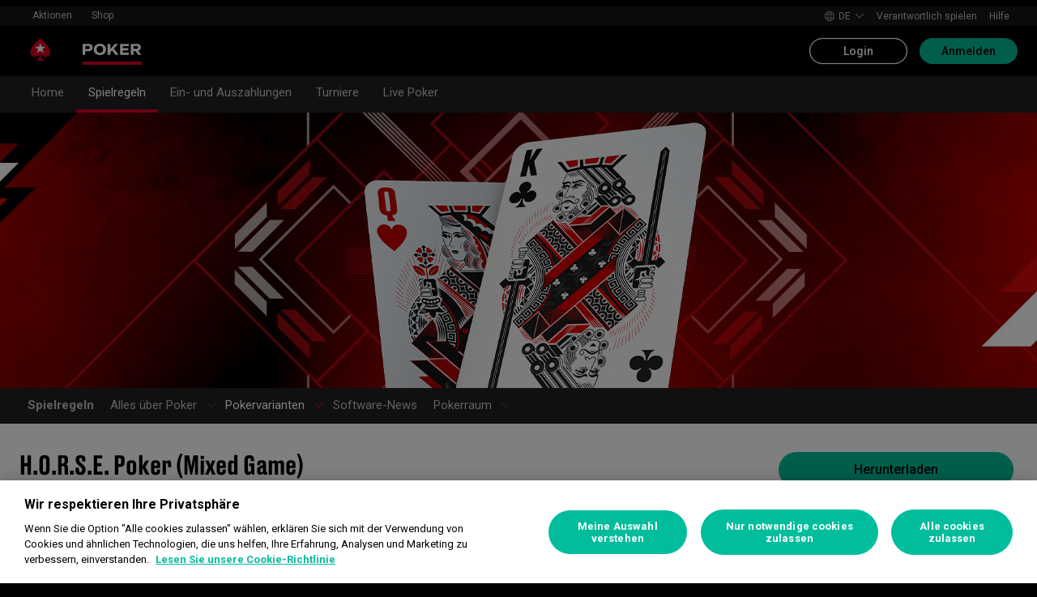

--- FILE ---
content_type: text/html; charset=utf-8
request_url: https://www.pokerstars.be/de/poker/games/horse/
body_size: 81326
content:
<!doctype html><html lang="de" data-renderer="server" class="_809b5ac"><head><script>window.version="10.105.0-rc2-268d95a"</script><meta charset="utf-8"/><meta name="viewport" content="width=device-width,initial-scale=1,maximum-scale=1,user-scalable=no,shrink-to-fit=no"/><meta name="theme-color" content="#000000"/><link rel="manifest" href="/manifest.json"/><link href="https://fonts.gstatic.com" rel="preconnect" crossorigin/><link preload="https://fonts.googleapis.com/css2?family=Roboto+Condensed:wght@300;700&family=Roboto:wght@400;500;700&display=swap" as="style" crossorigin/><link href="https://fonts.googleapis.com/css2?family=Roboto+Condensed:wght@300;700&family=Roboto:wght@400;500;700&display=swap" rel="stylesheet" media="print" onload='this.onload=null,this.removeAttribute("media")'/><noscript><link rel="stylesheet" href="https://fonts.googleapis.com/css2?family=Roboto+Condensed:wght@300;700&family=Roboto:wght@400;500;700&display=swap"></noscript><script async src="https://p11.techlab-cdn.com/673ca26cfb9e838ba2b789ca.js"></script><script type="text/javascript">window.__GTM_DATA_LAYER__=[{version:window.version,site: "BE",siteId: 512,locale: "de",appId: "stars-web-client",brand: "PokerStars",brandId: 1,currency: "USD",playMode: "RM"}];(function(w,d,s,l,i){w[l]=w[l]||[];w[l].push({'gtm.start':
new Date().getTime(),event:'gtm.js'});var f=d.getElementsByTagName(s)[0],
j=d.createElement(s),dl=l!='dataLayer'?'&l='+l:'';j.async=true;j.src=
'https://www.googletagmanager.com/gtm.js?id='+i+dl+'&gtm_auth=Pu--rmtegKk6u5NLMBrIOQ&gtm_preview=env-1';j.setAttributeNode(d.createAttribute('data-ot-ignore'));f.parentNode.insertBefore(j,f);
})(window,document,'script','__GTM_DATA_LAYER__','GTM-KJNHVWC');</script><!-- OneTrust Cookies Consent Notice start for pokerstars.be -->
<script type="text/javascript" src="https://cdn.cookielaw.org/consent/ef295525-a392-4a97-b364-164eea3dd064/OtAutoBlock.js" ></script>
<script src="https://cdn.cookielaw.org/scripttemplates/otSDKStub.js" data-document-language="true" type="text/javascript" charset="UTF-8" data-domain-script="ef295525-a392-4a97-b364-164eea3dd064" data-dlayer-name="__GTM_DATA_LAYER__" ></script>
<script type="text/javascript">
function OptanonWrapper() { const event = new Event('onetrustloaded');
    document.dispatchEvent(event);}
</script>
<!-- OneTrust Cookies Consent Notice end for pokerstars.be --><title data-rh="true">HORSE Poker - Spiele und Regeln | PokerStars™</title><meta data-rh="true" name="google" content="notranslate"/><meta data-rh="true" name="apple-mobile-web-app-capable" content="yes"/><meta data-rh="true" name="mobile-web-app-capable" content="yes"/><meta data-rh="true" name="apple-mobile-web-app-status-bar-style" content="black"/><meta data-rh="true" name="apple-mobile-web-app-title" content="HORSE Poker - Spiele und Regeln | PokerStars™"/><meta data-rh="true" name="description" content="HORSE Poker spielen bei PokerStars™. Lerne die Regeln von HORSE Poker und spiele kostenlos oder um Echtgeld Ring Games und Turniere."/><link rel='stylesheet' href='//cashier.rationalcdn.com/starsweb/static/css/7e/main.7ee80487.css' />
<link rel='stylesheet' href='//cashier.rationalcdn.com/starsweb/static/css/0d/casino.0d785cba.css' />
<link rel='stylesheet' href='//cashier.rationalcdn.com/starsweb/static/css/9c/CMS.9c851b3a.chunk.css' />
<link rel='stylesheet' href='//cashier.rationalcdn.com/starsweb/static/css/0c/StarsLayout.0c62dd11.chunk.css' /><link data-rh="true" rel="icon" href="https://cms.rationalcdn.com/v3/assets/blteecf9626d9a38b03/blt224bf63c63ac22dd/6672a98851f656efd1b74d22/favicon.ico"/><link data-rh="true" rel="apple-touch-icon" href="https://cms.rationalcdn.com/v3/assets/blteecf9626d9a38b03/blt6b87960e968cb0af/6672aefa04c62949176f4b38/120.png"/><link data-rh="true" rel="apple-touch-icon" sizes="152x152" href="https://cms.rationalcdn.com/v3/assets/blteecf9626d9a38b03/blt39fad11c2fa767ea/6672aefa04c62952f66f4b3a/152.png"/><link data-rh="true" rel="apple-touch-icon" sizes="167x167" href="https://cms.rationalcdn.com/v3/assets/blteecf9626d9a38b03/bltc895af78a460c516/6672aefa3641c77728137d86/167.png"/><link data-rh="true" rel="apple-touch-icon" sizes="180x180" href="https://cms.rationalcdn.com/v3/assets/blteecf9626d9a38b03/bltb31a14170d54b14e/6672aefa51f6566c5fb74d6a/180.png"/><link data-rh="true" rel="alternate" hrefLang="x-default" href="https://www.pokerstars.com/poker/games/horse/"/><link data-rh="true" rel="alternate" hrefLang="en" href="https://www.pokerstars.com/poker/games/horse/"/><link data-rh="true" rel="alternate" hrefLang="de" href="https://www.pokerstars.com/de/poker/games/horse/"/><link data-rh="true" rel="alternate" hrefLang="es" href="https://www.pokerstars.com/es-419/poker/games/horse/"/><link data-rh="true" rel="alternate" hrefLang="fr" href="https://www.pokerstars.com/fr/poker/games/horse/"/><link data-rh="true" rel="alternate" hrefLang="hu" href="https://www.pokerstars.com/hu/poker/games/horse/"/><link data-rh="true" rel="alternate" hrefLang="it" href="https://www.pokerstars.com/it/poker/games/horse/"/><link data-rh="true" rel="alternate" hrefLang="ja" href="https://www.pokerstars.com/ja/poker/games/horse/"/><link data-rh="true" rel="alternate" hrefLang="pt" href="https://www.pokerstars.com/pt-BR/poker/games/horse/"/><link data-rh="true" rel="alternate" hrefLang="ru" href="https://www.pokerstars.com/ru/poker/games/horse/"/><link data-rh="true" rel="alternate" hrefLang="en-GB" href="https://www.pokerstars.uk/poker/games/horse/"/><link data-rh="true" rel="alternate" hrefLang="ro-RO" href="https://www.pokerstars.ro/poker/games/horse/"/><link data-rh="true" rel="alternate" hrefLang="el-GR" href="https://www.pokerstars.gr/poker/games/horse/"/><link data-rh="true" rel="alternate" hrefLang="da-DK" href="https://www.pokerstars.dk/poker/games/horse/"/><link data-rh="true" rel="alternate" hrefLang="bg-BG" href="https://www.pokerstars.bg/poker/games/horse/"/><link data-rh="true" rel="alternate" hrefLang="en-ES" href="https://www.pokerstars.es/en/poker/games/horse/"/><link data-rh="true" rel="alternate" hrefLang="es-ES" href="https://www.pokerstars.es/poker/games/horse/"/><link data-rh="true" rel="alternate" hrefLang="sv-SE" href="https://www.pokerstars.se/poker/games/horse/"/><link data-rh="true" rel="canonical" href="https://www.pokerstars.be/de/poker/games/horse/"/><link data-rh="true" rel="preload" href="https://cms.rationalcdn.com/v3/assets/blteecf9626d9a38b03/blt0de1d02e4753402a/6145023fe293143547a0d845/about.jpg" as="image"/><link data-rh="true" rel="preload" href="https://cms.rationalcdn.com/v3/assets/blteecf9626d9a38b03/blt68ffb135d5680401/6144fafe10ad811ebfbc3a09/hand-rankings.png" as="image"/><link data-rh="true" rel="preload" href="https://cms.rationalcdn.com/v3/assets/blteecf9626d9a38b03/blt450f051ae6da2376/6144f913995fb421bd9356ea/dictionary.png" as="image"/><link data-rh="true" rel="preload" href="https://cms.rationalcdn.com/v3/assets/blteecf9626d9a38b03/bltc5826f4d00ffb1b0/6144f9137fd31024d55295e9/generic-chip.png" as="image"/><link data-rh="true" rel="preload" href="https://cms.rationalcdn.com/v3/assets/blteecf9626d9a38b03/blt776670a329d83044/6406fd21a7d98e0267ed2ea8/flutter-logo-de.png" as="image"/><link data-rh="true" rel="preload" href="https://cms.rationalcdn.com/v3/assets/blteecf9626d9a38b03/blt6fa715c893e058d8/6308e4c3d6f96e04e700d96f/plus21.png" as="image"/><link data-rh="true" rel="preload" href="https://cms.rationalcdn.com/v3/assets/blteecf9626d9a38b03/blt8d60c5e03d7cfe22/624bef3e87d5917f654ab45c/bgc_logo_de.jpg" as="image"/><link data-rh="true" rel="preload" href="https://cms.rationalcdn.com/v3/assets/blteecf9626d9a38b03/blt0649d3f540ceacf1/6627776851b16f3210c4d3ed/circus-casino.png" as="image"/><link data-rh="true" rel="preload" href="https://cms.rationalcdn.com/v3/assets/blteecf9626d9a38b03/blt18171e0f0ed88003/65437efdaadaa1001b109872/gaming-labs-certified.png" as="image"/><link data-rh="true" rel="preload" href="https://cms.rationalcdn.com/v3/assets/blteecf9626d9a38b03/blt706e83d6eadc5901/6633a5479db1ed0d66f6dd0c/gambling-help-de.jpg" as="image"/><link data-rh="true" rel="preload" href="https://cms.rationalcdn.com/v3/assets/blteecf9626d9a38b03/blt0515060dded7b59c/6145030e4da62328f60dbe3c/playsafe-en.png" as="image"/><link data-rh="true" rel="preload" href="https://cms.rationalcdn.com/v3/assets/blteecf9626d9a38b03/blt12346d8ec0598fe8/6145030e995fb421bd935890/always-play-legally.png" as="image"/><link data-rh="true" rel="preconnect" href="https://cms.rationalcdn.com"/><link data-rh="true" rel="preload" href="https://cms.rationalcdn.com/v3/assets/blteecf9626d9a38b03/blt0afd34f762ff1903/61450318f7bb5a65b56ed350/affiliates.png" as="image"/><script> </script></head><body class="_0415307 _50bd89e notranslate _918e8c9"><div id="root"><link rel="preload" as="image" href="/static/media/poker-de.embed.a0aa778a.svg"/><link rel="preload" as="image" href="https://cms.rationalcdn.com/v3/assets/blteecf9626d9a38b03/blt68ffb135d5680401/6144fafe10ad811ebfbc3a09/hand-rankings.png"/><link rel="preload" as="image" href="https://cms.rationalcdn.com/v3/assets/blteecf9626d9a38b03/blt450f051ae6da2376/6144f913995fb421bd9356ea/dictionary.png"/><link rel="preload" as="image" href="https://cms.rationalcdn.com/v3/assets/blteecf9626d9a38b03/bltc5826f4d00ffb1b0/6144f9137fd31024d55295e9/generic-chip.png"/><link rel="preload" as="image" href="https://cms.rationalcdn.com/v3/assets/blteecf9626d9a38b03/blt776670a329d83044/6406fd21a7d98e0267ed2ea8/flutter-logo-de.png"/><link rel="preload" as="image" href="https://cms.rationalcdn.com/v3/assets/blteecf9626d9a38b03/blt6fa715c893e058d8/6308e4c3d6f96e04e700d96f/plus21.png"/><link rel="preload" as="image" href="https://cms.rationalcdn.com/v3/assets/blteecf9626d9a38b03/blt8d60c5e03d7cfe22/624bef3e87d5917f654ab45c/bgc_logo_de.jpg"/><link rel="preload" as="image" href="https://cms.rationalcdn.com/v3/assets/blteecf9626d9a38b03/blt0649d3f540ceacf1/6627776851b16f3210c4d3ed/circus-casino.png"/><link rel="preload" as="image" href="https://cms.rationalcdn.com/v3/assets/blteecf9626d9a38b03/blt18171e0f0ed88003/65437efdaadaa1001b109872/gaming-labs-certified.png"/><link rel="preload" as="image" href="https://cms.rationalcdn.com/v3/assets/blteecf9626d9a38b03/blt706e83d6eadc5901/6633a5479db1ed0d66f6dd0c/gambling-help-de.jpg"/><link rel="preload" as="image" href="https://cms.rationalcdn.com/v3/assets/blteecf9626d9a38b03/blt0515060dded7b59c/6145030e4da62328f60dbe3c/playsafe-en.png"/><link rel="preload" as="image" href="https://cms.rationalcdn.com/v3/assets/blteecf9626d9a38b03/blt12346d8ec0598fe8/6145030e995fb421bd935890/always-play-legally.png"/><link rel="preload" as="image" href="https://cms.rationalcdn.com/v3/assets/blteecf9626d9a38b03/blt0afd34f762ff1903/61450318f7bb5a65b56ed350/affiliates.png"/><header id="CMSheader" class="_3382ece _676888c"><div id="sticky-top-container" class=""><div class="_b8f9ad9 _d88d817"><div class="_5189e2e"></div></div></div><div class="_615751f _41402c0 _4b5c234"><div class="_ffb3814"><div><div id="top-nav-container" class="_b9ce560 _c1a26e3"><div class="_08c9d3a _881f3a0"><div class="_a25a6c7"><svg width="12" height="6" viewBox="0 0 12 6" xmlns="http://www.w3.org/2000/svg"><g id="iPad-768-Account" stroke="none" stroke-width="1" fill="none" fill-rule="evenodd" transform="translate(-300 -592)"><g id="Chevrons" transform="translate(301 199)" stroke="#000"><path id="arrow" d="M10 393.06l-5 5-5-5"></path></g></g></svg></div></div><div class="_ffcbc1b _c1a26e3"><nav class="_937f277"><ul class="_2b864dd _5031f9b"><li class="_20172f3 _c1a26e3"><div class="_93c7720"><div class="_a23b1be"><span class="_e6c1092 _d4a96b7 _98f2139" data-level="0">Aktionen</span></div></div></li><li class="_4b2a8a4"></li><li class="_20172f3 _c1a26e3"><div class="_93c7720"><a class="_e6c1092 _d4a96b7 _98f2139" href="https://www.pokerstars.store" data-level="0" target="_blank" rel="noopener noreferrer">Shop</a></div></li><li class="_4b2a8a4"></li></ul></nav></div><div class="_9288f9c _174523b"><div class="_89c0359"><svg width="12" height="6" viewBox="0 0 12 6" xmlns="http://www.w3.org/2000/svg"><g id="iPad-768-Account" stroke="none" stroke-width="1" fill="none" fill-rule="evenodd" transform="translate(-300 -592)"><g id="Chevrons" transform="translate(301 199)" stroke="#000"><path id="arrow" d="M10 393.06l-5 5-5-5"></path></g></g></svg></div></div></div></div><div class="_8451d47"><ul class="_097fc0b"><li class="_f08b848 _8e405c7"><div class="_fc584dd"><span class="_4ad33b5"><svg xmlns="http://www.w3.org/2000/svg" xmlns:xlink="http://www.w3.org/1999/xlink" width="20" height="20" viewBox="0 0 20 20"><defs><path id="a" d="M0 0h20v20H0z"></path></defs><g fill="none" fill-rule="evenodd"><mask id="b" fill="#fff"><use xlink:href="#a"></use></mask><path fill="#FFF" d="M11.907 18.792c.782-1.062 1.405-2.76 1.762-4.813h4.39a9.021 9.021 0 01-6.152 4.813zM1.939 13.98H6.33c.356 2.053.979 3.751 1.762 4.813a9.026 9.026 0 01-6.154-4.813zM8.093 1.21C7.31 2.27 6.687 3.968 6.33 6.02H1.939a9.026 9.026 0 016.154-4.813zM10 1c.893 0 2.078 1.875 2.654 5.021h-5.31c.578-3.146 1.762-5.02 2.656-5.02zm-9 9c0-1.062.194-2.075.533-3.02h4.653A24.06 24.06 0 006 10c0 1.054.066 2.068.186 3.021H1.533A8.926 8.926 0 011 10.001zm6.194 3.021A23.017 23.017 0 017 10.001c0-1.092.072-2.1.194-3.022h5.61C12.929 7.9 13 8.91 13 10s-.072 2.1-.195 3.021H7.194zM10 19.001c-.894 0-2.078-1.876-2.655-5.022h5.309C12.078 17.125 10.893 19 10 19zm9-9a8.975 8.975 0 01-.532 3.02h-4.655c.12-.953.187-1.967.187-3.02a24.25 24.25 0 00-.187-3.022h4.655C18.805 7.925 19 8.94 19 10zm-.94-3.98h-4.39c-.357-2.053-.98-3.75-1.762-4.813a9.025 9.025 0 016.154 4.813zM10 .001C4.477 0 0 4.477 0 10c0 5.521 4.477 9.998 10 10 5.523 0 10-4.479 10-10 0-5.524-4.477-10-10-10z"></path></g></svg></span><p>de</p><svg width="12" height="6" viewBox="0 0 12 6" xmlns="http://www.w3.org/2000/svg" class="_cc7d5db _8e405c7"><g id="iPad-768-Account" stroke="none" stroke-width="1" fill="none" fill-rule="evenodd" transform="translate(-300 -592)"><g id="Chevrons" transform="translate(301 199)" stroke="#000"><path id="arrow" d="M10 393.06l-5 5-5-5"></path></g></g></svg></div></li><li class="_f08b848"><a class="_8e51999" href="/de/about/responsible-gaming/">Verantwortlich spielen</a></li><li class="_f08b848"><a class="_8e51999" href="/de/help/">Hilfe</a></li></ul></div></div></div><div class=""><div class="_1429db0 _e27b038"><div class="_aea6e13"><a title="Poker" class="_28701e2 _3ecdf5d" href="/de/"><img src="/static/media/poker-de.embed.a0aa778a.svg" alt="poker" data-ot-ignore="true" class="_3014fc5 _3ecdf5d"/></a></div></div><div class="_af36f04 _9bf4716 _c9c4104"><div class="_cd6d615"><div class="_d56f6f0 _41402c0 _4b5c234"><div class="_d56f6f0 _41402c0 _4b5c234"><a href="/de/"><svg id="Layer_1" xmlns="http://www.w3.org/2000/svg" x="0" y="0" viewBox="0 0 46 28" xml:space="preserve" width="60" height="28" class="_a2cccc4 _8ac30d0"><path class="primary" d="M39.7 5.9c-3.7-3.7-6-5.9-6-5.9s-2.3 2.3-6 5.9c-1.9 1.9-6.3 6.7-6.3 11.5 0 3.2 2.6 5.8 5.8 5.8 2.1 0 3.9-1.1 4.9-2.8.1-.1.3-.2.5-.2.3 0 .6.2.5.5-.2 1.7-1.2 5.9-5 7.4h11.2c-3.8-1.4-4.8-5.6-5-7.4 0-.3.2-.5.5-.5.2 0 .4.1.5.2 1 1.7 2.8 2.8 4.9 2.8 3.2 0 5.8-2.6 5.8-5.8 0-4.7-4.4-9.5-6.3-11.5"></path><path class="secondary" d="M33.7 5.9l1.6 4.8h5l-4.1 3 1.6 4.8-4.1-3-4.1 3 1.6-4.8-4.1-3h5.1z"></path></svg></a></div><div class="_aea6e13"><a title="Poker" class="_28701e2 _3ecdf5d" href="/de/"><img src="/static/media/poker-de.embed.a0aa778a.svg" alt="poker" data-ot-ignore="true" class="_3014fc5 _3ecdf5d"/></a></div></div><span class="_91700a5 _1429db0 _163eea9"><div data-testid="burger-menu"><span class="_9e83a77"></span><span class="_9e83a77"></span><span class="_9e83a77"></span></div><svg id="Layer_1" xmlns="http://www.w3.org/2000/svg" x="0" y="0" viewBox="0 0 46 28" xml:space="preserve" class="_40059ea _ed4cd03"><path class="primary" d="M39.7 5.9c-3.7-3.7-6-5.9-6-5.9s-2.3 2.3-6 5.9c-1.9 1.9-6.3 6.7-6.3 11.5 0 3.2 2.6 5.8 5.8 5.8 2.1 0 3.9-1.1 4.9-2.8.1-.1.3-.2.5-.2.3 0 .6.2.5.5-.2 1.7-1.2 5.9-5 7.4h11.2c-3.8-1.4-4.8-5.6-5-7.4 0-.3.2-.5.5-.5.2 0 .4.1.5.2 1 1.7 2.8 2.8 4.9 2.8 3.2 0 5.8-2.6 5.8-5.8 0-4.7-4.4-9.5-6.3-11.5"></path><path class="secondary" d="M33.7 5.9l1.6 4.8h5l-4.1 3 1.6 4.8-4.1-3-4.1 3 1.6-4.8-4.1-3h5.1z"></path></svg></span></div><div><div class="_60a76a6"><div class="_dc34219"><button type="button" class="_3e4976b _4332dbc _92b1954 _5f03f0e">Login</button><button type="button" class="_3e4976b _4332dbc _06d527b">Anmelden</button></div></div></div></div><div class="_1429db0 _e27b038"><div class="_b568b71"><div class="_f3fc5fd"><button class="_3e4976b _4332dbc _97a32b1 _fc2ac3c _f57edc2" type="button"><svg width="14" height="13" viewBox="0 0 14 13" xmlns="http://www.w3.org/2000/svg"><path d="M1.354.354l6 6 6-6m0 12l-6-6-6 6" stroke="#000" fill="none"></path></svg></button><div class="_8c25652"><a href="/de/"><svg viewBox="0 0 788 133" xmlns="http://www.w3.org/2000/svg" xmlns:xlink="http://www.w3.org/1999/xlink" width="130" height="22"><defs><path id="path-1" d="M.06.687h787.848V132.94H.06z"></path></defs><g id="Page-1" stroke="none" stroke-width="1" fill="none" fill-rule="evenodd"><g id="1_PSLogo_Neg_RGB"><g class="ps-logo-pokerstars-word" fill="#FFFFFE"><path d="M214.346 56.101c0 12.272-7.906 20.771-23.079 20.771h-17.188V96.88H159.56V36.826h34.266c13.135 0 20.52 7.253 20.52 19.275m-15.111.17c0-5.758-3.692-8.077-9.101-8.077h-16.055V64.85h14.851c6.753 0 10.305-2.659 10.305-8.579" id="Fill-1"></path><path d="M287.168 66.998c0 20.35-14.862 30.745-33.235 30.745-18.371 0-33.223-10.395-33.223-30.745 0-20.691 14.852-31.106 33.223-31.106 18.373 0 33.235 10.415 33.235 31.106m-15.454 0c0-12.794-7.815-19.065-17.781-18.975-9.962.091-17.77 6.272-17.77 18.975 0 12.361 7.816 18.724 17.77 18.724 9.955 0 17.781-6.272 17.781-18.724" id="Fill-2"></path><path id="Fill-3" d="M320.68 72.156l-9.795 11.16v13.565h-14.539V36.826h14.509v28.375l25.337-28.375h18.062l-23.73 25.365 26.359 34.69h-17.952L320.68 72.156"></path><path id="Fill-4" d="M379.094 48.866v11.609h29.701v11.47h-29.701v12.654h33.113V96.88h-47.632V36.825h47.632v12.041h-33.113"></path><path d="M447.751 75.326h-10.296v21.555h-14.519V36.824h34.869c13.988 0 20.433 8.027 20.433 18.555 0 9.692-5.41 17.058-14.6 18.974l17.858 22.578H463.9l-16.149-21.605zm-10.296-11.589h15.796c5.919 0 9.872-2.228 9.872-7.636 0-5.761-4.013-7.909-9.442-7.909h-16.226v15.545z" id="Fill-5"></path><path d="M513.537 35.921a99.704 99.704 0 0121.643 2.148v12.532a97.2 97.2 0 00-22.646-2.658c-7.135 0-11.418 2.228-11.509 5.839-.091 3.614 2.317 5.229 7.726 5.579l11.509.684c11.932.692 18.975 6.181 18.975 17.599 0 15.283-12.962 20.069-27.733 20.069a129.081 129.081 0 01-22.409-2.147V82.711a112.27 112.27 0 0022.839 2.489c9.181 0 13.305-2.227 13.305-6.784 0-3.771-3.953-5.408-9.443-5.659l-9.53-.522c-11.853-.601-19.147-5.838-19.147-16.396-.029-13.908 11.65-19.918 26.42-19.918" id="Fill-6"></path><path id="Fill-7" d="M598.279 49.317h-19.92v47.564h-14.511V49.317h-20.066V36.824h54.516l-.019 12.493"></path><path d="M643.193 84.427h-28.681l-4.805 12.453h-15.714l24.634-60.055h20.441l24.642 60.104h-15.711l-4.806-12.502zm-4.557-11.76l-9.786-25.246-9.79 25.246h19.576z" id="Fill-8"></path><path d="M696.002 75.326h-10.304v21.555h-14.511V36.824h34.862c13.994 0 20.428 8.027 20.428 18.555 0 9.692-5.408 17.058-14.591 18.974l17.86 22.578h-17.609l-16.135-21.605zm-10.304-11.589h15.793c5.929 0 9.874-2.228 9.874-7.636 0-5.761-4.014-7.909-9.442-7.909h-16.225v15.545z" id="Fill-9"></path><path d="M761.777 35.921c7.286-.08 14.989.641 22.117 2.148v12.532c-7.424-1.773-15.467-2.666-23.101-2.658-7.124 0-11.416 2.228-11.507 5.839-.09 3.614 2.316 5.229 7.736 5.579l11.498.684c11.931.692 19.388 6.181 19.388 17.599 0 15.283-13.396 20.069-28.166 20.069-7.528-.05-15.037-.76-22.437-2.117V82.711a112.518 112.518 0 0022.837 2.489c9.191 0 13.305-2.227 13.305-6.784 0-3.771-3.943-5.408-9.443-5.659l-9.532-.522c-11.84-.601-19.176-5.838-19.176-16.344 0-13.96 11.711-19.97 26.481-19.97" id="Fill-10"></path></g><g id="Group-13"><mask id="mask-2" fill="#fff"><use xlink:href="#path-1"></use></mask><path d="M86.378 28.701C69.057 11.411 58.022.687 58.022.687S46.965 11.411 29.675 28.701C20.538 37.827 0 60.471 0 82.986c0 15.008 12.171 27.177 27.181 27.177 9.853 0 18.454-5.251 23.218-13.098v.008c.48-.586 1.263-1.066 2.143-1.066 1.399 0 2.671.986 2.524 2.208-1.047 8.097-5.606 28.046-23.573 34.785h53.044c-17.964-6.739-22.521-26.688-23.561-34.785-.156-1.222 1.127-2.208 2.524-2.208.861 0 1.654.48 2.134 1.066l.011-.008c4.744 7.847 13.354 13.098 23.206 13.098 15.002 0 27.182-12.169 27.182-27.177 0-22.515-20.538-45.159-29.655-54.285" id="Fill-12" fill="#D70022"></path></g><path id="Fill-14" fill="#FFFFFE" d="M58.021 28.748l7.36 22.681h23.855L69.937 65.451l7.379 22.679-19.295-14.021L38.727 88.13l7.368-22.679-19.306-14.022h23.873l7.359-22.681"></path></g></g></svg></a></div></div><div class="_dce59d0"><div class="_aea6e13 _3c780e9"><a title="Poker" class="_28701e2 _ffc7449 _3ecdf5d" href="/de/"><img src="/static/media/poker-de.embed.a0aa778a.svg" alt="poker" data-ot-ignore="true" class="_3014fc5 _3ecdf5d"/></a></div><ul class="_097fc0b"><li class="_f08b848 _8e405c7"><div class="_fc584dd"><span class="_4ad33b5"><svg xmlns="http://www.w3.org/2000/svg" xmlns:xlink="http://www.w3.org/1999/xlink" width="20" height="20" viewBox="0 0 20 20"><defs><path id="a" d="M0 0h20v20H0z"></path></defs><g fill="none" fill-rule="evenodd"><mask id="b" fill="#fff"><use xlink:href="#a"></use></mask><path fill="#FFF" d="M11.907 18.792c.782-1.062 1.405-2.76 1.762-4.813h4.39a9.021 9.021 0 01-6.152 4.813zM1.939 13.98H6.33c.356 2.053.979 3.751 1.762 4.813a9.026 9.026 0 01-6.154-4.813zM8.093 1.21C7.31 2.27 6.687 3.968 6.33 6.02H1.939a9.026 9.026 0 016.154-4.813zM10 1c.893 0 2.078 1.875 2.654 5.021h-5.31c.578-3.146 1.762-5.02 2.656-5.02zm-9 9c0-1.062.194-2.075.533-3.02h4.653A24.06 24.06 0 006 10c0 1.054.066 2.068.186 3.021H1.533A8.926 8.926 0 011 10.001zm6.194 3.021A23.017 23.017 0 017 10.001c0-1.092.072-2.1.194-3.022h5.61C12.929 7.9 13 8.91 13 10s-.072 2.1-.195 3.021H7.194zM10 19.001c-.894 0-2.078-1.876-2.655-5.022h5.309C12.078 17.125 10.893 19 10 19zm9-9a8.975 8.975 0 01-.532 3.02h-4.655c.12-.953.187-1.967.187-3.02a24.25 24.25 0 00-.187-3.022h4.655C18.805 7.925 19 8.94 19 10zm-.94-3.98h-4.39c-.357-2.053-.98-3.75-1.762-4.813a9.025 9.025 0 016.154 4.813zM10 .001C4.477 0 0 4.477 0 10c0 5.521 4.477 9.998 10 10 5.523 0 10-4.479 10-10 0-5.524-4.477-10-10-10z"></path></g></svg></span><p>de</p><svg width="12" height="6" viewBox="0 0 12 6" xmlns="http://www.w3.org/2000/svg" class="_cc7d5db _8e405c7"><g id="iPad-768-Account" stroke="none" stroke-width="1" fill="none" fill-rule="evenodd" transform="translate(-300 -592)"><g id="Chevrons" transform="translate(301 199)" stroke="#000"><path id="arrow" d="M10 393.06l-5 5-5-5"></path></g></g></svg></div></li><li class="_f08b848"><a class="_8e51999" href="/de/about/responsible-gaming/">Verantwortlich spielen</a></li><li class="_f08b848"><a class="_8e51999" href="/de/help/">Hilfe</a></li></ul><nav><ul class="_17353e7"><li class="_8002de3"><div class="_93c7720"><div class="_a23b1be"><span class="_e6c1092 _d4a96b7 _98f2139" data-level="0">Aktionen</span></div></div></li><li class="_8002de3"><div class="_93c7720"><a class="_e6c1092 _d4a96b7 _98f2139" href="https://www.pokerstars.store" data-level="0" target="_blank" rel="noopener noreferrer">Shop</a></div></li></ul></nav></div></div><div class="_f4ee416"></div></div></div></header><section class="_cd8f3da"><div class="_4009e70"><div id="top-nav-container" class="_b9ce560"><div class="_08c9d3a _881f3a0"><div class="_a25a6c7"><svg width="12" height="6" viewBox="0 0 12 6" xmlns="http://www.w3.org/2000/svg"><g id="iPad-768-Account" stroke="none" stroke-width="1" fill="none" fill-rule="evenodd" transform="translate(-300 -592)"><g id="Chevrons" transform="translate(301 199)" stroke="#000"><path id="arrow" d="M10 393.06l-5 5-5-5"></path></g></g></svg></div></div><div class="_ffcbc1b"><nav class="_937f277"><ul class="_2b864dd _5031f9b"><li class="_20172f3"><div class=""><div class="_a23b1be"><a class="_e6c1092 _d4a96b7 _98f2139" data-level="0" href="/de/poker/">Home</a></div></div></li><li class="_4b2a8a4"></li><li class="_20172f3"><div class=""><div class="_a23b1be"><span class="_e6c1092 _d4a96b7 _99d3bb7 _98f2139" data-level="0">Spielregeln</span></div></div></li><li class="_4b2a8a4"></li><li class="_20172f3"><div class=""><div class="_a23b1be"><span class="_e6c1092 _d4a96b7 _98f2139" data-level="0">Ein- und Auszahlungen</span></div></div></li><li class="_4b2a8a4"></li><li class="_20172f3"><div class=""><div class="_a23b1be"><span class="_e6c1092 _d4a96b7 _98f2139" data-level="0">Turniere</span></div></div></li><li class="_4b2a8a4"></li><li class="_20172f3"><div class=""><div class="_a23b1be"><span class="_e6c1092 _d4a96b7 _98f2139" data-level="0">Live Poker</span></div></div></li><li class="_4b2a8a4"></li><li class="_20172f3"></li><li class="_4b2a8a4"></li></ul></nav></div><div class="_9288f9c _174523b"><div class="_89c0359"><svg width="12" height="6" viewBox="0 0 12 6" xmlns="http://www.w3.org/2000/svg"><g id="iPad-768-Account" stroke="none" stroke-width="1" fill="none" fill-rule="evenodd" transform="translate(-300 -592)"><g id="Chevrons" transform="translate(301 199)" stroke="#000"><path id="arrow" d="M10 393.06l-5 5-5-5"></path></g></g></svg></div></div></div><div class="_4ba0f0a"><div id="sub-nav-container" class="_3ec931b"><div class="_ccbe484"><div style="background-image:url(https://cms.rationalcdn.com/v3/assets/blteecf9626d9a38b03/blt0de1d02e4753402a/6145023fe293143547a0d845/about.jpg)" class="_c63c484"></div></div><nav class="_4e8c6cd"><ul class="_666bdb9"><li><div class="_a23b1be"><a class="_e6c1092 _8d2177d _98f2139" data-level="0" href="/de/poker/how-to-play/">Spielregeln</a></div></li><li><button class="_3e4976b _00b075d _97a32b1 _fc2ac3c _141bbb2 _0f291da" type="button"><svg width="15" height="15" viewBox="0 0 12 6" xmlns="http://www.w3.org/2000/svg"><g id="iPad-768-Account" stroke="none" stroke-width="1" fill="none" fill-rule="evenodd" transform="translate(-300 -592)"><g id="Chevrons" transform="translate(301 199)" stroke="#000"><path id="arrow" d="M10 393.06l-5 5-5-5"></path></g></g></svg></button><div class="_a23b1be"><span class="_e6c1092 _8d2177d _98f2139" data-level="0">Alles über Poker</span></div><ul data-level="1" class=""><li data-level="1"><div class="_a23b1be"><a class="_e6c1092 _8d2177d _98f2139" data-level="1" href="/de/poker/games/rules/">Pokerregeln</a></div></li><li data-level="1"><div class="_a23b1be"><a class="_e6c1092 _8d2177d _98f2139" data-level="1" href="/de/poker/strategy/">Pokertipps</a></div></li><li data-level="1"><div class="_a23b1be"><a class="_e6c1092 _8d2177d _98f2139" data-level="1" href="/de/poker/games/rules/hand-rankings/">Rangfolge der Pokerblätter</a></div></li><li data-level="1"><div class="_a23b1be"><a class="_e6c1092 _8d2177d _98f2139" data-level="1" href="/de/poker/card-rules/">Regeln für den Kartenraum</a></div></li><li data-level="1"><div class="_a23b1be"><a class="_e6c1092 _8d2177d _98f2139" data-level="1" href="/de/poker/terms/">Pokerglossar</a></div></li></ul></li><li><button class="_3e4976b _00b075d _97a32b1 _fc2ac3c _141bbb2 _b637095" type="button"><svg width="15" height="15" viewBox="0 0 12 6" xmlns="http://www.w3.org/2000/svg"><g id="iPad-768-Account" stroke="none" stroke-width="1" fill="none" fill-rule="evenodd" transform="translate(-300 -592)"><g id="Chevrons" transform="translate(301 199)" stroke="#000"><path id="arrow" d="M10 393.06l-5 5-5-5"></path></g></g></svg></button><div class="_a23b1be"><a aria-current="page" class="_e6c1092 _8d2177d _98f2139 _d3aab81 _0f291da" data-level="0" href="/de/poker/games/">Pokervarianten</a></div><ul data-level="1" class="_0f291da"><li data-level="1"><div class="_a23b1be"><a class="_e6c1092 _8d2177d _98f2139" data-level="1" href="/de/poker/games/texas-holdem/">Texas Hold&#x27;em</a></div></li><li data-level="1"><div class="_a23b1be"><a class="_e6c1092 _8d2177d _98f2139" data-level="1" href="/de/poker/games/omaha/">Omaha High</a></div></li><li data-level="1"><div class="_a23b1be"><a class="_e6c1092 _8d2177d _98f2139" data-level="1" href="/de/poker/games/omaha/high-low/">Omaha Hi/Lo</a></div></li><li data-level="1"><div class="_a23b1be"><a class="_e6c1092 _8d2177d _98f2139" data-level="1" href="/de/poker/games/omaha/5-card/">5 Card Omaha</a></div></li><li data-level="1"><div class="_a23b1be"><a class="_e6c1092 _8d2177d _98f2139" data-level="1" href="/de/poker/games/omaha/5-card-high-low/">5 Card Omaha Hi/Lo</a></div></li><li data-level="1"><div class="_a23b1be"><a class="_e6c1092 _8d2177d _98f2139" data-level="1" href="/de/poker/games/omaha/6-card/">6 Card Omaha</a></div></li><li data-level="1"><div class="_a23b1be"><a class="_e6c1092 _8d2177d _98f2139" data-level="1" href="/de/poker/games/all-in-poker/">All-In Poker</a></div></li><li data-level="1"><div class="_a23b1be"><a class="_e6c1092 _8d2177d _98f2139" data-level="1" href="/de/poker/games/six-plus/">6+ Hold’em</a></div></li><li data-level="1"><div class="_a23b1be"><a class="_e6c1092 _8d2177d _98f2139" data-level="1" href="/de/poker/games/omaha/courchevel/">Courchevel</a></div></li><li data-level="1"><div class="_a23b1be"><a class="_e6c1092 _8d2177d _98f2139" data-level="1" href="/de/poker/games/omaha/courchevel/high-low/">Courchevel Hi/Lo</a></div></li><li data-level="1"><div class="_a23b1be"><a class="_e6c1092 _8d2177d _98f2139" data-level="1" href="/de/poker/games/stud/">Seven Card Stud</a></div></li><li data-level="1"><div class="_a23b1be"><a class="_e6c1092 _8d2177d _98f2139" data-level="1" href="/de/poker/games/stud/high-low/">Stud Hi/Lo</a></div></li><li data-level="1"><div class="_a23b1be"><a class="_e6c1092 _8d2177d _98f2139" data-level="1" href="/de/poker/games/razz/">Razz</a></div></li><li data-level="1"><div class="_a23b1be"><a class="_e6c1092 _8d2177d _98f2139" data-level="1" href="/de/poker/games/draw/">Five Card Draw</a></div></li><li data-level="1"><div class="_a23b1be"><a class="_e6c1092 _8d2177d _98f2139" data-level="1" href="/de/poker/games/draw/2-7/">2-7 Triple Draw</a></div></li><li data-level="1"><div class="_a23b1be"><a class="_e6c1092 _8d2177d _98f2139" data-level="1" href="/de/poker/games/draw/2-7/single/">2-7 Single Draw</a></div></li><li data-level="1"><div class="_a23b1be"><a aria-current="page" class="_e6c1092 _8d2177d _98f2139 _d3aab81 _0f291da" data-level="1" href="/de/poker/games/horse/">HORSE</a></div></li><li data-level="1"><div class="_a23b1be"><a class="_e6c1092 _8d2177d _98f2139" data-level="1" href="/de/poker/games/8-game/">8-Game Mix</a></div></li><li data-level="1"><div class="_a23b1be"><a class="_e6c1092 _8d2177d _98f2139" data-level="1" href="/de/poker/games/badugi/">Badugi</a></div></li><li data-level="1"><div class="_a23b1be"><a class="_e6c1092 _8d2177d _98f2139" data-level="1" href="/de/poker/games/split-holdem/">Split Hold&#x27;em</a></div></li><li data-level="1"><div class="_a23b1be"><a class="_e6c1092 _8d2177d _98f2139" data-level="1" href="/de/poker/games/showtime-holdem/">Showtime Hold’em</a></div></li><li data-level="1"><div class="_a23b1be"><a class="_e6c1092 _8d2177d _98f2139" data-level="1" href="/de/poker/games/fusion/">Fusion</a></div></li><li data-level="1"><div class="_a23b1be"><a class="_e6c1092 _8d2177d _98f2139" data-level="1" href="/de/poker/games/swap-holdem/">Swap Hold’em</a></div></li></ul></li><li><div class="_a23b1be"><a class="_e6c1092 _8d2177d _98f2139" data-level="0" href="/de/poker/room/features/software-news/">Software-News</a></div></li><li><button class="_3e4976b _00b075d _97a32b1 _fc2ac3c _141bbb2 _0f291da" type="button"><svg width="15" height="15" viewBox="0 0 12 6" xmlns="http://www.w3.org/2000/svg"><g id="iPad-768-Account" stroke="none" stroke-width="1" fill="none" fill-rule="evenodd" transform="translate(-300 -592)"><g id="Chevrons" transform="translate(301 199)" stroke="#000"><path id="arrow" d="M10 393.06l-5 5-5-5"></path></g></g></svg></button><div class="_a23b1be"><span class="_e6c1092 _8d2177d _98f2139" data-level="0">Pokerraum</span></div><ul data-level="1" class=""><li data-level="1"><div class="_a23b1be"><a class="_e6c1092 _8d2177d _98f2139" data-level="1" href="/de/poker/tournaments/rules/">Turnierregeln</a></div></li><li data-level="1"><div class="_a23b1be"><a class="_e6c1092 _8d2177d _98f2139" data-level="1" href="/de/poker/room/prohibited/">Verbotene Software</a></div></li><li data-level="1"><div class="_a23b1be"><a class="_e6c1092 _8d2177d _98f2139" data-level="1" href="/de/poker/room/rake/">Rake am Pokertisch</a></div></li><li data-level="1"><div class="_a23b1be"><a class="_e6c1092 _8d2177d _98f2139" data-level="1" href="/de/poker/card-rules/">Regeln für den Kartenraum</a></div></li><li data-level="1"><div class="_a23b1be"><a class="_e6c1092 _8d2177d _98f2139" data-level="1" href="/de/poker/all-in-cash-out/">All-in Cash-out</a></div></li></ul></li></ul></nav></div><div class="_6d2018c _d2c4325"><div class="_8f99213"><h1 class="_658e0f9 _072ecde">H.O.R.S.E. Poker (Mixed Game)</h1><div class="_7544861 _1ce8b58"><p>H.O.R.S.E. ist tatsächlich eine Abkürzung, die eine Kombination von fünf Pokerspielen bezeichnet:</p></div><div class="_7544861 _1ce8b58"><ul><li><a href="/de/poker/games/texas-holdem/"><strong>H</strong>old'em</a></li><li><a href="/de/poker/games/omaha/high-low/"><strong>O</strong>maha Hi/Lo</a></li><li><a href="/de/poker/games/razz/"><strong>R</strong>azz</a></li><li><a href="/de/poker/games/stud/"><strong>S</strong>tud</a> <span>(Seven Card Stud)</span></li><li><a href="/de/poker/games/stud/high-low/"><strong>E</strong>ight-or-better</a> (Seven Card Stud Hi/Lo)</li></ul></div><h3 class="_2e1de05 _072ecde">Was ist H.O.R.S.E. Poker?</h3><div class="_7544861 _1ce8b58"><p>H.O.R.S.E. ist eine von vielen beliebten Mixed Game-Varianten. Bei großen Cashgames in Casinos entscheiden sich die Spieler des Öfteren anstelle einer Pokervariante verschiedene <a href="/de/poker/" target="_self">Pokerspiele</a> auf einmal zu spielen. Dies reduziert zum einen den Vorteil eines Spezialisten in einer bestimmten Spielvariante gegenüber seinen Mitspielern, zum anderen haben diejenigen Spieler einen Vorteil, die Kenntnisse in mehreren Pokervarianten haben. Viele Spieler glauben, dass H.O.R.S.E. oder andere Zusammenstellungen verschiedener Pokervarianten am ehesten die wahre Kompetenz eines Spielers deutlich machen können. Inzwischen ist H.O.R.S.E. Teil der <a href="/de/poker/tournaments/wcoop/" target="_self">WCOOP</a>, der jährlich stattfindenden World Championship of Online Poker bei PokerStars.</p><p>Die fünf bei H.O.R.S.E. gespielten Spiele lassen sich in zwei Spieltypen einteilen: Flop-Spiele und Board-Spiele. Die Flop-Spiele sind Hold'em und Omaha Hi/Lo, bei denen Spieler ihre eigenen Startkarten erhalten und Gemeinschaftskarten (Flop, Turn und River) gegeben werden, die allen in der Hand verbleibenden Spielern zur Verfügung stehen. Die Board-Spiele sind Razz, Stud und Eight-or-better, bei denen einige deiner eigenen Startkarten aufgedeckt gegeben werden und es keine Gemeinschaftskarten gibt.</p></div><h3 class="_2e1de05 _072ecde">So spielst du H.O.R.S.E. Poker</h3><div class="_7544861 _1ce8b58"><p>Bei H.O.R.S.E. werden die einzelnen Spielvarianten rundenweise abwechselnd gespielt. Es beginnt mit einer Runde Fixed Limit Hold'em, danach Fixed Limit Omaha Hi/Lo, Limit Razz (Seven Card Stud Low), Seven Card Stud (nur High) und schließlich Seven Card Stud Hi/Lo. Ist die Seven Card Stud Hi/Lo-Runde abgeschlossen, beginnt man erneut mit Fixed Limit Hold'em usw. Welche Spielvariante gerade gespielt wird, siehst du am oberen Rand des Tischfensters. Außerdem wird es auf dem Tisch angezeigt.</p><p>Beim Wechsel von Omaha Hi/Lo zu Razz wird der Button eingefroren. Auf diese Weise verpasst niemand seine Blinds oder muss zusätzliche Blinds zahlen, wenn das Spiel nach Seven Card Stud Hi/Lo wieder zu Hold'em wechselt.</p><p>Alle H.O.R.S.E.-Komponenten werden als Fixed Limit gespielt - es gibt weder Pot Limit- noch No Limit-Spiele. Die Limits (z.B. $5/$10) bleiben während aller Runden gleich, es wird also $5/$10 Fixed Limit Hold'em, $5/$10 Fixed Limit Omaha Hi/Lo usw. gespielt.</p><p>Bei H.O.R.S.E. gilt jeweils die <a href="/de/poker/games/rules/hand-rankings/" target="_self">Blattrangfolge</a> des aktuell gespielten Spiels. Der Royal Flush ist das beste Blatt bei Hold'em und Seven Card Stud und ist unschlagbar beim Spiel um den "High Pot" bei Omaha Hi/Lo und Eight-or-better. As-2-3-4-5 (Wheel) ist hingegen das beste Blatt bei Razz und ist unschlagbar beim Spiel um den "Low Pot" bei Omaha Hi/Lo und Eight-or-better.</p></div><h3 class="_2e1de05 _072ecde">Die besten Strategie-Tipps für H.O.R.S.E. Poker</h3><div class="_7544861 _1ce8b58"><p>Jedes der einzelnen Spiele ist einzigartig. Um ein guter H.O.R.S.E.-Spieler zu werden, brauchst du also ein gutes Verständnis von der optimalen Strategie für <a href="/de/poker/games/" target="_self">alle fünf Spiele</a>. Auf unserer Seite <a href="/de/poker/strategy/" target="_self">Pokerstrategie</a> findest du viele Tipps und Taktiken, die sich bei H.O.R.S.E. anwenden lassen.</p></div><h3 class="_2e1de05 _072ecde">Zusammenfassung</h3><div class="_7544861 _1ce8b58"><p>H.O.R.S.E. ist eine besonders attraktive Spielform zum Sammeln von Erfahrungen in unterschiedlichen Spielvarianten. Gleichmaßen sorgt es für Abwechslung in deiner Poker-Session. Zunächst solltest du dich aber mit den einzelnen Pokervarianten vertraut machen. Erst dann, wenn du genügend Erfahrungen in den einzelnen Disziplinen gesammelt hast, solltest du mit H.O.R.S.E. beginnen.</p></div><h3 class="_2e1de05 _072ecde">Lerne H.O.R.S.E. - kostenlos</h3><div class="_7544861 _1ce8b58"><p>Wenn du mit H.O.R.S.E. Poker noch nicht vertraut bist, empfehlen wir dir, dass du dieses Spiel erst einmal ausprobierst, um ein Gefühl für den Spielablauf zu bekommen. An den Spielgeldtischen bei PokerStars bist du jederzeit herzlich willkommen. Hier kannst du ohne Risiko deine Pokerskills verbessern und anschließend an unseren Echtgeldtischen Platz nehmen.</p>
<p>Falls du dich darüber hinaus noch für andere Mixed Game-Varianten interessierst, empfehlen wir dir unsere <a href="/de/poker/games/holdem-omaha/">Hold'em/Omaha</a>-Spiele oder den <a href="/de/poker/games/8-game/">8-Game Mix</a>. Diese Spiele bieten eine interessante Abwechslung gegenüber dem sehr beliebten <a href="/de/poker/games/texas-holdem/">Texas Hold'em</a>. Du findest diese Spielvarianten auch in unserem <a href="/de/poker/tournaments/">Pokerturnier</a>-Bereich.</p>
<p>Neben H.O.R.S.E. bieten wir viele weitere Pokervarianten an. Mehr Informationen erhältst du auf unserer Seite <a href="/de/poker/games/">Pokerspiele</a>.</p>
<p>Lade einfach unsere Software von der <a href="/">Online-Poker-</a>Startseite herunter, um mit H.O.R.S.E. loszulegen.</p></div><h2 class="_31d2157 _072ecde">Weitere Informationen</h2><div class="_1680acf _c6184ef"><div class="_6b6208b"><div class="_ad998ea"><button class="_8026bab _cbda07c _74e7d49" type="button"><span class="_9417fef">Welches sind die Flop-Spiele bei H.O.R.S.E.?</span><span class="_4ace204"><svg width="26" height="26" viewBox="0 0 26 26" xmlns="http://www.w3.org/2000/svg"><g id="Icons" stroke="none" stroke-width="1" fill="none" fill-rule="evenodd"><g id="close"><g id="Close-icon" transform="rotate(45 4.464 16.536)" fill="#000" fill-rule="nonzero"><path d="M7.5 0a.5.5 0 011 0v16a.5.5 0 11-1 0V0z" id="Line"></path><path d="M16 7.5a.5.5 0 110 1H0a.5.5 0 010-1h16z" id="Line-Copy"></path></g></g></g></svg></span></button></div><div class="_d455517 _3537718"><div class="_6ad7d26"><div class="_7544861 _1ce8b58"><p>Die Flop-Spiele sind Hold'em und Omaha Hi/Lo. Das heißt, dies sind die einzigen beiden Spiele bei H.O.R.S.E., bei denen Karten auf dem Flop, River und Turn aufgedeckt werden. Die anderen drei Spiele sind Varianten von Stud, bei denen es keine Gemeinschaftskarten gibt.</p></div></div></div></div><div class="_6b6208b"><div class="_ad998ea"><button class="_8026bab _74e7d49" type="button"><span class="_9417fef">Wofür steht H.O.R.S.E.?</span><span class="_4ace204"><svg width="26" height="26" viewBox="0 0 26 26" xmlns="http://www.w3.org/2000/svg"><g id="Icons" stroke="none" stroke-width="1" fill="none" fill-rule="evenodd"><g id="close"><g id="Close-icon" transform="rotate(45 4.464 16.536)" fill="#000" fill-rule="nonzero"><path d="M7.5 0a.5.5 0 011 0v16a.5.5 0 11-1 0V0z" id="Line"></path><path d="M16 7.5a.5.5 0 110 1H0a.5.5 0 010-1h16z" id="Line-Copy"></path></g></g></g></svg></span></button></div><div class="_d455517"><div class="_6ad7d26"><div class="_7544861 _1ce8b58"><p>H.O.R.S.E. ist eine Abkürzung, die für die Kombination der fünf unterschiedlichen Pokerspiele steht, die in dieser Reihenfolge gespielt werden: Hold'em, Omaha Hi/Lo, Razz, Stud und Eight-or-better.</p></div></div></div></div></div></div><aside class="_42a06f7"><div class="_cde7c80 _4a1615a"><a class="_3e4976b _00b075d _06d527b _0494a41" target="_self" href="https://download.pokerstars.be/poker/client/download/">Herunterladen</a></div><nav class="_8e84fa7"><ul class="_7861591"><li><div class="_a23b1be"><a class="_e6c1092 _38b7d2a _98f2139" data-level="0" href="/de/poker/games/texas-holdem/">Texas Hold&#x27;em</a></div></li><li><div class="_a23b1be"><a class="_e6c1092 _38b7d2a _98f2139" data-level="0" href="/de/poker/games/omaha/">Omaha High</a></div></li><li><div class="_a23b1be"><a class="_e6c1092 _38b7d2a _98f2139" data-level="0" href="/de/poker/games/omaha/high-low/">Omaha Hi/Lo</a></div></li><li><div class="_a23b1be"><a class="_e6c1092 _38b7d2a _98f2139" data-level="0" href="/de/poker/games/omaha/5-card/">5 Card Omaha</a></div></li><li><div class="_a23b1be"><a class="_e6c1092 _38b7d2a _98f2139" data-level="0" href="/de/poker/games/omaha/5-card-high-low/">5 Card Omaha Hi/Lo</a></div></li><li><div class="_a23b1be"><a class="_e6c1092 _38b7d2a _98f2139" data-level="0" href="/de/poker/games/omaha/6-card/">6 Card Omaha</a></div></li><li><div class="_a23b1be"><a class="_e6c1092 _38b7d2a _98f2139" data-level="0" href="/de/poker/games/all-in-poker/">All-In Poker</a></div></li><li><div class="_a23b1be"><a class="_e6c1092 _38b7d2a _98f2139" data-level="0" href="/de/poker/games/six-plus/">6+ Hold’em</a></div></li><li><div class="_a23b1be"><a class="_e6c1092 _38b7d2a _98f2139" data-level="0" href="/de/poker/games/omaha/courchevel/">Courchevel</a></div></li><li><div class="_a23b1be"><a class="_e6c1092 _38b7d2a _98f2139" data-level="0" href="/de/poker/games/omaha/courchevel/high-low/">Courchevel Hi/Lo</a></div></li><li><div class="_a23b1be"><a class="_e6c1092 _38b7d2a _98f2139" data-level="0" href="/de/poker/games/stud/">Seven Card Stud</a></div></li><li><div class="_a23b1be"><a class="_e6c1092 _38b7d2a _98f2139" data-level="0" href="/de/poker/games/stud/high-low/">Stud Hi/Lo</a></div></li><li><div class="_a23b1be"><a class="_e6c1092 _38b7d2a _98f2139" data-level="0" href="/de/poker/games/razz/">Razz</a></div></li><li><button class="_3e4976b _00b075d _97a32b1 _fc2ac3c _706cb8c _3139df7" type="button"><svg width="15" height="15" viewBox="0 0 12 6" xmlns="http://www.w3.org/2000/svg"><g id="iPad-768-Account" stroke="none" stroke-width="1" fill="none" fill-rule="evenodd" transform="translate(-300 -592)"><g id="Chevrons" transform="translate(301 199)" stroke="#000"><path id="arrow" d="M10 393.06l-5 5-5-5"></path></g></g></svg></button><div class="_a23b1be"><a class="_e6c1092 _38b7d2a _98f2139" data-level="0" href="/de/poker/games/draw/">Five Card Draw</a></div><ul data-level="1" class="_3139df7"><li data-level="1"><div class="_a23b1be"><a class="_e6c1092 _38b7d2a _98f2139" data-level="1" href="/de/poker/games/draw/reshuffle/">Kartendecks neu mischen</a></div></li></ul></li><li><div class="_a23b1be"><a class="_e6c1092 _38b7d2a _98f2139" data-level="0" href="/de/poker/games/draw/2-7/">2-7 Triple Draw</a></div></li><li><div class="_a23b1be"><a class="_e6c1092 _38b7d2a _98f2139" data-level="0" href="/de/poker/games/draw/2-7/single/">2-7 Single Draw</a></div></li><li><div class="_a23b1be"><a aria-current="page" class="_e6c1092 _38b7d2a _98f2139 _d3aab81 _07b6eaa" data-level="0" href="/de/poker/games/horse/">HORSE</a></div></li><li><div class="_a23b1be"><a class="_e6c1092 _38b7d2a _98f2139" data-level="0" href="/de/poker/games/8-game/">8-Game Mix</a></div></li><li><div class="_a23b1be"><a class="_e6c1092 _38b7d2a _98f2139" data-level="0" href="/de/poker/games/badugi/">Badugi</a></div></li><li><div class="_a23b1be"><a class="_e6c1092 _38b7d2a _98f2139" data-level="0" href="/de/poker/games/split-holdem/">Split Hold&#x27;em</a></div></li><li><div class="_a23b1be"><a class="_e6c1092 _38b7d2a _98f2139" data-level="0" href="/de/poker/games/showtime-holdem/">Showtime Hold’em</a></div></li><li><div class="_a23b1be"><a class="_e6c1092 _38b7d2a _98f2139" data-level="0" href="/de/poker/games/fusion/">Fusion</a></div></li><li><div class="_a23b1be"><a class="_e6c1092 _38b7d2a _98f2139" data-level="0" href="/de/poker/games/swap-holdem/">Swap Hold’em</a></div></li></ul></nav><div class="_745b262"></div><div><h3>Rangfolge der Pokerblätter</h3><div class="_1d4f24a"><img alt="Hand Rankings" src="https://cms.rationalcdn.com/v3/assets/blteecf9626d9a38b03/blt68ffb135d5680401/6144fafe10ad811ebfbc3a09/hand-rankings.png" class="_f358dc3"/><div class="_7544861 _1ce8b58"><p>Informationen über die Wertigkeiten der Pokerblätter bei Texas Hold'em, Omaha und in anderen Spielen.</p></div><a class="_8ba0524 _2eb2bfc" href="/de/poker/games/rules/hand-rankings/">Rangfolge der Pokerblätter anzeigen</a></div></div><div class="_745b262"></div><div><h3>Poker-Glossar</h3><div class="_1d4f24a"><img alt="Dictionary" src="https://cms.rationalcdn.com/v3/assets/blteecf9626d9a38b03/blt450f051ae6da2376/6144f913995fb421bd9356ea/dictionary.png" class="_f358dc3"/><div class="_7544861 _1ce8b58"><p>Das Poker-Glossar ist Ihr Nachschlagewerk für Poker-Jargon und Pokersprache.</p></div><a class="_8ba0524 _2eb2bfc" href="/de/poker/terms/">Testen Sie unser Glossar</a></div></div><div class="_745b262"></div><div><h3>Spielen um Echtgeld</h3><div class="_1d4f24a"><img alt="Chip Stack" src="https://cms.rationalcdn.com/v3/assets/blteecf9626d9a38b03/bltc5826f4d00ffb1b0/6144f9137fd31024d55295e9/generic-chip.png" class="_f358dc3"/><div class="_7544861 _1ce8b58"><p>Machen Sie Ihre erste Einzahlung und beginnen Sie Ihr Spiel auf PokerStars. Alle Einzahlungen sind sicher und geschützt.</p></div><a class="_8ba0524 _2eb2bfc" href="/de/poker/real-money/">Einzahlung vornehmen</a></div></div></aside></div></div><footer class="_45e9800" role="contentinfo"><div class="_226a0e0"><div class="_de70780"><h3 class="_f8c8142">Informationen<svg width="12" height="6" viewBox="0 0 12 6" xmlns="http://www.w3.org/2000/svg" class="_24c6da4"><g id="iPad-768-Account" stroke="none" stroke-width="1" fill="none" fill-rule="evenodd" transform="translate(-300 -592)"><g id="Chevrons" transform="translate(301 199)" stroke="#000"><path id="arrow" d="M10 393.06l-5 5-5-5"></path></g></g></svg></h3><ul class="_0e2fa05"><li class="_eedfda3"><a rel="noopener noreferrer" href="/de/real-money/">Ein- und Auszahlungen</a></li><li class="_eedfda3"><a rel="noopener noreferrer" href="/de/help/">Hilfe</a></li><li class="_eedfda3"><a rel="noopener noreferrer" href="/de/about/">Über uns</a></li><li class="_eedfda3"><a rel="noopener noreferrer" href="/de/accessibility/">Barrierefreiheit</a></li></ul></div><div class="_de70780"><h3 class="_f8c8142">Poker<svg width="12" height="6" viewBox="0 0 12 6" xmlns="http://www.w3.org/2000/svg" class="_24c6da4"><g id="iPad-768-Account" stroke="none" stroke-width="1" fill="none" fill-rule="evenodd" transform="translate(-300 -592)"><g id="Chevrons" transform="translate(301 199)" stroke="#000"><path id="arrow" d="M10 393.06l-5 5-5-5"></path></g></g></svg></h3><ul class="_0e2fa05"><li class="_eedfda3"><a rel="noopener noreferrer" href="/de/poker/games/">Pokerspiele</a></li><li class="_eedfda3"><a rel="noopener noreferrer" href="/de/poker/tournaments/">Pokerturniere</a></li><li class="_eedfda3"><a rel="noopener noreferrer" href="/de/poker/games/texas-holdem/">Texas Hold&#x27;em Poker</a></li><li class="_eedfda3"><a rel="noopener noreferrer" href="/de/poker/games/omaha/">Omaha Poker</a></li><li class="_eedfda3"><a rel="noopener noreferrer" href="/de/poker/home-games/">Home Games</a></li><li class="_eedfda3"><a rel="noopener noreferrer" href="/de/poker/how-to-play/">Anleitung für Pokerspiele</a></li><li class="_eedfda3"><a href="https://www.pokerstarsblog.com/en/news/" rel="noopener noreferrer">Poker-Blog</a></li><li class="_eedfda3"><a rel="noopener noreferrer" href="/de/mobile/">Mobile-Poker</a></li><li class="_eedfda3"><a rel="noopener noreferrer" href="/de/poker/live-tournaments/">Live-Poker-Events</a></li></ul></div></div><div class="_20a1a1c"><a class="_611afc3" target="_blank" href="https://www.flutter.com/"><img alt="" src="https://cms.rationalcdn.com/v3/assets/blteecf9626d9a38b03/blt776670a329d83044/6406fd21a7d98e0267ed2ea8/flutter-logo-de.png" class="_44856a0"/><span>flutterLogo</span></a><a class="_611afc3" target="_blank" href="/de/about/responsible-gaming/#verification"><img alt="" src="https://cms.rationalcdn.com/v3/assets/blteecf9626d9a38b03/blt6fa715c893e058d8/6308e4c3d6f96e04e700d96f/plus21.png" class="_44856a0"/><span>plus21</span></a><a class="_611afc3" target="_blank" href="https://www.gamingcommission.be/de/schutz-der-spieler"><img alt="" src="https://cms.rationalcdn.com/v3/assets/blteecf9626d9a38b03/blt8d60c5e03d7cfe22/624bef3e87d5917f654ab45c/bgc_logo_de.jpg" class="_44856a0"/><span>bgc</span></a><a class="_611afc3" target="_blank" href="http://www.circus-poker.com/"><img alt="" src="https://cms.rationalcdn.com/v3/assets/blteecf9626d9a38b03/blt0649d3f540ceacf1/6627776851b16f3210c4d3ed/circus-casino.png" class="_44856a0"/><span>casinoAmur</span></a><a class="_611afc3" target="_blank" href="https://access.gaminglabs.com/Certificate/Index?i=183"><img alt="" src="https://cms.rationalcdn.com/v3/assets/blteecf9626d9a38b03/blt18171e0f0ed88003/65437efdaadaa1001b109872/gaming-labs-certified.png" class="_44856a0"/><span>gamingLabs</span></a><a class="_611afc3" target="_blank" href="https://www.gamingcommission.be/de/schutz-der-spieler/freiwilliger-antrag"><img alt="" src="https://cms.rationalcdn.com/v3/assets/blteecf9626d9a38b03/blt706e83d6eadc5901/6633a5479db1ed0d66f6dd0c/gambling-help-de.jpg" class="_44856a0"/><span>helpEn</span></a><a class="_611afc3" target="_blank" href="https://playsafe.be/"><img alt="" src="https://cms.rationalcdn.com/v3/assets/blteecf9626d9a38b03/blt0515060dded7b59c/6145030e4da62328f60dbe3c/playsafe-en.png" class="_44856a0"/><span>playsafe-en</span></a><a class="_611afc3" target="_blank" href="http://www.alwaysplaylegally.be/"><img alt="" src="https://cms.rationalcdn.com/v3/assets/blteecf9626d9a38b03/blt12346d8ec0598fe8/6145030e995fb421bd935890/always-play-legally.png" class="_44856a0"/><span>---</span></a><a class="_611afc3" target="_blank" href="https://www.starsaffiliateclub.com/de/"><img alt="" src="https://cms.rationalcdn.com/v3/assets/blteecf9626d9a38b03/blt0afd34f762ff1903/61450318f7bb5a65b56ed350/affiliates.png" class="_44856a0"/><span>affiliates</span></a></div><div class="_be003a1"><div class="_d731253"><div class="_7544861 _18686f8 _1ce8b58"><p>Copyright © 2001-2026, Rational Intellectual Holdings Limited. Alle Rechte vorbehalten.</p><p>Online-Glücksspiele auf dieser Site werden geregelt von der Belgischen Kommission für Glücksspiele - Lizenznummer A+ 20635. Lizenznehmer ist Gambling Management SA, ein Unternehmen der Casino Namur Gruppe. Diese Site wird von PokerStars, namentlich REEL Europe Ltd, Spinola Park, Level 2, Triq Mikiel Ang Borg, St Julians SPK 1000, Malta, im Auftrag des Lizenznehmers betrieben. REEL Europe Ltd hält eine belgische Klasse E-Lizenz, Nr. E121495.<br /><br />Glücksspiel kann süchtig machen. Hör rechtzeitig auf! Mehr Infos unter <a href="http://www.stopoptijd.be/" target="_blank">www.stopoptijd.be</a></p><p><a class="external" href="/de/tos/" target="_self">Allgemeine Geschäftsbedingungen</a>&nbsp;|&nbsp;<a class="external" href="/de/privacy/" target="_self">Datenschutzerklärung</a>&nbsp;|&nbsp;<a class="external" href="/de/cookies/" target="_self">Cookie-Richtlinien</a>&nbsp;|&nbsp;<a class="ot-sdk-show-settings" href="#" target="_self">Datenschutzeinstellungen</a>&nbsp;|&nbsp;<a class="external" href="/de/about/responsible-gaming/" target="_self">Verantwortungsbewusstes Spielen</a></p><p></p></div></div></div><div class="_d1ef924"><span class="_cc5c44a">22.01.2026, 13:21:44</span></div></footer></div></section></div><script data-ot-ignore>window.__INITIAL_STATE__ = window.__INITIAL_STATE__ || {}; window.__INITIAL_STATE__['account'] = Object.assign(window.__INITIAL_STATE__['account'] || {}, {"oddsFormat":null}); window.__INITIAL_STATE__['activeGames'] = Object.assign(window.__INITIAL_STATE__['activeGames'] || {}, {"games":[]}); window.__INITIAL_STATE__['casino'] = Object.assign(window.__INITIAL_STATE__['casino'] || {}, {"launchCount":0,"UKTermsAccepted":false,"liveRacesTermsAccepted":false,"racesTermsVersionAccepted":0,"shouldLaunchSotd":false,"sotdLatestVersion":0,"sotdTermsVersionAccepted":0}); window.__INITIAL_STATE__['chestInventory'] = Object.assign(window.__INITIAL_STATE__['chestInventory'] || {}, {"subscriptions":{}}); window.__INITIAL_STATE__['cms'] = Object.assign(window.__INITIAL_STATE__['cms'] || {}, {"content":{"bltf06f919e5113d1f8":{"publish_details":{"environment":"blt3380d06d82d2b689","entry_locale":"en-us","time":"2021-03-15T22:06:47.210Z","locale":"de-de","user":"blt3ede679119d114e3"},"created_at":"2020-11-14T05:56:30.028Z","ACL":[],"_in_progress":false,"long_code":"de-de","locale":"en-us","title":"Deutsch","created_by":"blt201f2cd631746759","_content_type_uid":"language","tags":[],"uid":"bltf06f919e5113d1f8","updated_at":"2020-11-14T05:56:30.028Z","updated_by":"blt201f2cd631746759","_version":1,"short_code":"de"},"bltd2e432f55bd9591a":{"ipad_ipad_mini":{"publish_details":{"environment":"blt3380d06d82d2b689","time":"2024-06-19T10:12:19.264Z","locale":"de-de","user":"blta4034fdbe1421b61"},"created_at":"2024-06-19T10:12:10.892Z","ACL":[],"title":"152.png","created_by":"blta4034fdbe1421b61","file_size":"6959","url":"https:\u002F\u002Fcms.rationalcdn.com\u002Fv3\u002Fassets\u002Fblteecf9626d9a38b03\u002Fblt39fad11c2fa767ea\u002F6672aefa04c62952f66f4b3a\u002F152.png","tags":[],"uid":"blt39fad11c2fa767ea","filename":"152.png","content_type":"image\u002Fpng","parent_uid":"bltbacc6a76d8476014","updated_at":"2024-06-19T10:12:10.892Z","is_dir":false,"updated_by":"blta4034fdbe1421b61","_version":1},"iphone_x_plus":{"publish_details":{"environment":"blt3380d06d82d2b689","time":"2024-06-19T10:12:18.361Z","locale":"de-de","user":"blta4034fdbe1421b61"},"created_at":"2024-06-19T10:12:10.890Z","ACL":[],"title":"120.png","created_by":"blta4034fdbe1421b61","file_size":"5442","url":"https:\u002F\u002Fcms.rationalcdn.com\u002Fv3\u002Fassets\u002Fblteecf9626d9a38b03\u002Fblt6b87960e968cb0af\u002F6672aefa04c62949176f4b38\u002F120.png","tags":[],"uid":"blt6b87960e968cb0af","filename":"120.png","content_type":"image\u002Fpng","parent_uid":"bltbacc6a76d8476014","updated_at":"2024-06-19T10:12:10.890Z","is_dir":false,"updated_by":"blta4034fdbe1421b61","_version":1},"publish_details":{"environment":"blt3380d06d82d2b689","time":"2025-11-11T12:58:30.978Z","locale":"de-de","user":"bltf1ed9015597dad7e"},"created_at":"2024-06-21T08:29:12.061Z","ACL":{},"_in_progress":false,"locale":"de-de","title":"PokerStars.DE - Vegas icons","created_by":"blta4034fdbe1421b61","iphone":{"publish_details":{"environment":"blt3380d06d82d2b689","time":"2024-06-19T10:12:20.947Z","locale":"de-de","user":"blta4034fdbe1421b61"},"created_at":"2024-06-19T10:12:10.895Z","ACL":[],"title":"180.png","created_by":"blta4034fdbe1421b61","file_size":"8448","url":"https:\u002F\u002Fcms.rationalcdn.com\u002Fv3\u002Fassets\u002Fblteecf9626d9a38b03\u002Fbltb31a14170d54b14e\u002F6672aefa51f6566c5fb74d6a\u002F180.png","tags":[],"uid":"bltb31a14170d54b14e","filename":"180.png","content_type":"image\u002Fpng","parent_uid":"bltbacc6a76d8476014","updated_at":"2024-06-19T10:12:10.895Z","is_dir":false,"updated_by":"blta4034fdbe1421b61","_version":1},"_content_type_uid":"apple_touch_icons","tags":["ps_de"],"uid":"bltd2e432f55bd9591a","ipad_pro":{"publish_details":{"environment":"blt3380d06d82d2b689","time":"2024-06-19T10:12:20.124Z","locale":"de-de","user":"blta4034fdbe1421b61"},"created_at":"2024-06-19T10:12:10.896Z","ACL":[],"title":"167.png","created_by":"blta4034fdbe1421b61","file_size":"7714","url":"https:\u002F\u002Fcms.rationalcdn.com\u002Fv3\u002Fassets\u002Fblteecf9626d9a38b03\u002Fbltc895af78a460c516\u002F6672aefa3641c77728137d86\u002F167.png","tags":[],"uid":"bltc895af78a460c516","filename":"167.png","content_type":"image\u002Fpng","parent_uid":"bltbacc6a76d8476014","updated_at":"2024-06-19T10:12:10.896Z","is_dir":false,"updated_by":"blta4034fdbe1421b61","_version":1},"updated_at":"2024-06-21T08:29:12.061Z","updated_by":"blta4034fdbe1421b61","_version":3},"bltbb8b05eedfa8da7a":{"publish_details":{"environment":"blt3380d06d82d2b689","entry_locale":"en-us","time":"2021-03-15T22:10:50.229Z","locale":"de-de","user":"blt3ede679119d114e3"},"created_at":"2020-11-14T05:56:42.023Z","ACL":[],"_in_progress":false,"long_code":"nl-nl","locale":"en-us","title":"Nederlands","created_by":"blt201f2cd631746759","_content_type_uid":"language","tags":[],"uid":"bltbb8b05eedfa8da7a","updated_at":"2020-11-14T05:56:42.023Z","updated_by":"blt201f2cd631746759","_version":1,"short_code":"nl"},"bltdc77e46da8326c51":{"enable_post_download_redirect":true,"isp_launch_date":"2023-01-12T12:00:00.000Z","publish_details":{"environment":"blt3380d06d82d2b689","entry_locale":"en-us","time":"2024-07-15T08:42:22.649Z","locale":"de-de","user":"blt93f8466a4ebd903a"},"created_at":"2024-07-04T06:53:48.245Z","ACL":{},"_in_progress":false,"locale":"en-us","title":"PokerStars.BE","created_by":"bltbdf0e3e0c3c58516","touchpoint":{"pod":"eu2","distribution_id":"0c6a1812-cb1d-4222-b690-cf2ead94c541","app_id":"yaXcMa66rqlErMMY"},"_content_type_uid":"website_config","tags":["ps_be"],"uid":"bltdc77e46da8326c51","updated_at":"2024-07-15T08:42:00.503Z","updated_by":"blt93f8466a4ebd903a","_version":4},"blt3df63b2aac761d8b":{"copyright":"\u003Cp\u003ECopyright © 2001-2026, Rational Intellectual Holdings Limited. Alle Rechte vorbehalten.\u003C\u002Fp\u003E\u003Cp\u003EOnline-Glücksspiele auf dieser Site werden geregelt von der Belgischen Kommission für Glücksspiele - Lizenznummer A+ 20635. Lizenznehmer ist Gambling Management SA, ein Unternehmen der Casino Namur Gruppe. Diese Site wird von PokerStars, namentlich REEL Europe Ltd, Spinola Park, Level 2, Triq Mikiel Ang Borg, St Julians SPK 1000, Malta, im Auftrag des Lizenznehmers betrieben. REEL Europe Ltd hält eine belgische Klasse E-Lizenz, Nr. E121495.\u003Cbr \u002F\u003E\u003Cbr \u002F\u003EGlücksspiel kann süchtig machen. Hör rechtzeitig auf! Mehr Infos unter \u003Ca href=\"http:\u002F\u002Fwww.stopoptijd.be\u002F\" target=\"_blank\"\u003Ewww.stopoptijd.be\u003C\u002Fa\u003E\u003C\u002Fp\u003E\u003Cp\u003E\u003Ca class=\"external\" href=\"\u002Ftos\u002F\" target=\"_self\"\u003EAllgemeine Geschäftsbedingungen\u003C\u002Fa\u003E&nbsp;|&nbsp;\u003Ca class=\"external\" href=\"\u002Fprivacy\u002F\" target=\"_self\"\u003EDatenschutzerklärung\u003C\u002Fa\u003E&nbsp;|&nbsp;\u003Ca class=\"external\" href=\"\u002Fcookies\u002F\" target=\"_self\"\u003ECookie-Richtlinien\u003C\u002Fa\u003E&nbsp;|&nbsp;\u003Ca class=\"ot-sdk-show-settings\" href=\"#\" target=\"_self\"\u003EDatenschutzeinstellungen\u003C\u002Fa\u003E&nbsp;|&nbsp;\u003Ca class=\"external\" href=\"\u002Fabout\u002Fresponsible-gaming\u002F\" target=\"_self\"\u003EVerantwortungsbewusstes Spielen\u003C\u002Fa\u003E\u003C\u002Fp\u003E\u003Cp\u003E\u003C\u002Fp\u003E","publish_details":{"environment":"blt3380d06d82d2b689","time":"2026-01-21T10:19:23.164Z","locale":"de-de","user":"blte95ce710f16aaf82"},"logos_style":null,"created_at":"2021-09-17T21:50:26.265Z","ACL":{},"_in_progress":false,"locale":"de-de","menu":[{"visibility_rules":[],"links":[{"title":"Ein- und Auszahlungen","_metadata":{"uid":"cs4b46aab22120373f"},"url":"\u002Freal-money\u002F"},{"title":"Hilfe","_metadata":{"uid":"csab573252ea5ad5e9"},"url":"\u002Fhelp\u002F"},{"title":"Über uns","_metadata":{"uid":"csba84947e077c1f91"},"url":"\u002Fabout\u002F"},{"title":"Barrierefreiheit","_metadata":{"uid":"csee6308bbbb9db4fa"},"url":"\u002Faccessibility\u002F"}],"title":"Informationen","_metadata":{"uid":"csf1f2e7a2da875230"}},{"visibility_rules":[],"links":[{"title":"Pokerspiele","_metadata":{"uid":"csabcc1d517648ef81"},"url":"\u002Fpoker\u002Fgames\u002F"},{"title":"Pokerturniere","_metadata":{"uid":"csf51d816a20fe0ec1"},"url":"\u002Fpoker\u002Ftournaments\u002F"},{"title":"Texas Hold'em Poker","_metadata":{"uid":"cs11461ccfb45a21e4"},"url":"\u002Fpoker\u002Fgames\u002Ftexas-holdem\u002F"},{"title":"Omaha Poker","_metadata":{"uid":"cs5cf56786556fbde3"},"url":"\u002Fpoker\u002Fgames\u002Fomaha\u002F"},{"title":"Home Games","_metadata":{"uid":"csf65c9d35deb96872"},"url":"\u002Fpoker\u002Fhome-games\u002F"},{"title":"Anleitung für Pokerspiele","_metadata":{"uid":"csaa9e055a984fc64e"},"url":"\u002Fpoker\u002Fhow-to-play\u002F"},{"title":"Poker-Blog","_metadata":{"uid":"cs2b8a507e41b2e4a1"},"url":"https:\u002F\u002Fwww.pokerstarsblog.com\u002Fen\u002Fnews\u002F"},{"title":"Mobile-Poker","_metadata":{"uid":"cs495a3edd05a5cc9e"},"url":"\u002Fmobile\u002F"},{"title":"Live-Poker-Events","_metadata":{"uid":"cs495a3edd05a5ccxd7"},"url":"\u002Fpoker\u002Flive-tournaments\u002F"}],"title":"Poker","_metadata":{"uid":"cs796425b8de6a8824"}}],"title":"PokerStars.BE","created_by":"blt3ede679119d114e3","logos":[{"image":{"logged_in_image":{"alt":"","width":null,"asset":null,"height":null},"alt":"","width":null,"asset":{"publish_details":{"environment":"blt3380d06d82d2b689","time":"2024-05-02T12:12:32.622Z","locale":"de-de","user":"blte497c8d5527b874c"},"created_at":"2023-03-07T09:00:17.552Z","ACL":[],"title":"flutter-logo-de.png","created_by":"blt23a1eee21932d18f","file_size":"2019","url":"https:\u002F\u002Fcms.rationalcdn.com\u002Fv3\u002Fassets\u002Fblteecf9626d9a38b03\u002Fblt776670a329d83044\u002F6406fd21a7d98e0267ed2ea8\u002Fflutter-logo-de.png","tags":[],"uid":"blt776670a329d83044","permanent_url":"https:\u002F\u002Fcms.rationalcdn.com\u002Fv3\u002Fassets\u002Fblteecf9626d9a38b03\u002Fblt776670a329d83044\u002Fflutter-logo-de.png","filename":"flutter-logo-de.png","content_type":"image\u002Fpng","parent_uid":"blt8fac5a2ad04ac269","updated_at":"2024-04-26T14:19:10.381Z","is_dir":false,"updated_by":"bltffd4738b8141325c","_version":2},"height":null},"_metadata":{"uid":"cs1f2824521f251269"},"class":"flutterLogo","url":"https:\u002F\u002Fwww.flutter.com\u002F"},{"image":{"logged_in_image":{"alt":"","width":null,"asset":null,"height":null},"alt":"","width":null,"asset":{"publish_details":{"environment":"blt3380d06d82d2b689","time":"2024-04-24T15:43:14.719Z","locale":"de-de","user":"blta4034fdbe1421b61"},"created_at":"2021-09-17T21:05:26.812Z","description":"","ACL":[],"title":"plus21.png","created_by":"blt3ede679119d114e3","file_size":"871","url":"https:\u002F\u002Fcms.rationalcdn.com\u002Fv3\u002Fassets\u002Fblteecf9626d9a38b03\u002Fblt6fa715c893e058d8\u002F6308e4c3d6f96e04e700d96f\u002Fplus21.png","tags":[],"uid":"blt6fa715c893e058d8","permanent_url":"https:\u002F\u002Fcms.rationalcdn.com\u002Fv3\u002Fassets\u002Fblteecf9626d9a38b03\u002Fblt6fa715c893e058d8\u002Fplus21.png","filename":"plus21.png","content_type":"image\u002Fpng","parent_uid":"blt8fac5a2ad04ac269","updated_at":"2024-04-24T15:43:10.923Z","is_dir":false,"updated_by":"blta4034fdbe1421b61","_version":3},"height":null},"_metadata":{"uid":"cs96ae49f44da40dc5"},"class":"plus21","url":"\u002Fabout\u002Fresponsible-gaming\u002F#verification"},{"image":{"logged_in_image":{"alt":"","width":null,"asset":null,"height":null},"alt":"","width":null,"asset":{"publish_details":{"environment":"blt3380d06d82d2b689","time":"2022-04-06T07:16:02.101Z","locale":"de-de","user":"blt5e89e656bbc1e9c3"},"created_at":"2022-04-05T07:26:54.126Z","description":"","ACL":[],"title":"bgc_logo_de.jpg","created_by":"blt5e89e656bbc1e9c3","file_size":"7484","url":"https:\u002F\u002Fcms.rationalcdn.com\u002Fv3\u002Fassets\u002Fblteecf9626d9a38b03\u002Fblt8d60c5e03d7cfe22\u002F624bef3e87d5917f654ab45c\u002Fbgc_logo_de.jpg","tags":[],"uid":"blt8d60c5e03d7cfe22","permanent_url":"https:\u002F\u002Fcms.rationalcdn.com\u002Fv3\u002Fassets\u002Fblteecf9626d9a38b03\u002Fblt8d60c5e03d7cfe22\u002Fbgc_logo_de.jpg","filename":"bgc_logo_de.jpg","content_type":"image\u002Fjpeg","parent_uid":"blt8fac5a2ad04ac269","updated_at":"2022-04-06T07:15:54.960Z","is_dir":false,"updated_by":"blt5e89e656bbc1e9c3","_version":3},"height":null},"_metadata":{"uid":"cs1931ecfbf30674a3"},"class":"bgc","url":"https:\u002F\u002Fwww.gamingcommission.be\u002Fde\u002Fschutz-der-spieler"},{"image":{"logged_in_image":{"alt":"","width":null,"asset":null,"height":null},"alt":"","width":null,"asset":{"publish_details":{"environment":"blt3380d06d82d2b689","time":"2024-04-24T15:42:14.302Z","locale":"de-de","user":"blta4034fdbe1421b61"},"created_at":"2021-09-17T21:05:19.613Z","description":"","ACL":[],"title":"circus-casino.png","created_by":"blt3ede679119d114e3","file_size":"2465","url":"https:\u002F\u002Fcms.rationalcdn.com\u002Fv3\u002Fassets\u002Fblteecf9626d9a38b03\u002Fblt0649d3f540ceacf1\u002F6627776851b16f3210c4d3ed\u002Fcircus-casino.png","tags":[],"uid":"blt0649d3f540ceacf1","permanent_url":"https:\u002F\u002Fcms.rationalcdn.com\u002Fv3\u002Fassets\u002Fblteecf9626d9a38b03\u002Fblt0649d3f540ceacf1\u002Fcircus-casino.png","filename":"circus-casino.png","content_type":"image\u002Fpng","parent_uid":"blt8fac5a2ad04ac269","updated_at":"2024-04-24T15:42:10.504Z","is_dir":false,"updated_by":"blta4034fdbe1421b61","_version":3},"height":null},"_metadata":{"uid":"cs24c3b32a588c8793"},"class":"casinoAmur","url":"http:\u002F\u002Fwww.circus-poker.com\u002F"},{"image":{"logged_in_image":{"alt":"","width":null,"asset":null,"height":null},"alt":"","width":null,"asset":{"publish_details":{"environment":"blt3380d06d82d2b689","time":"2024-04-24T15:14:02.503Z","locale":"de-de","user":"blta4034fdbe1421b61"},"created_at":"2021-09-17T21:05:29.920Z","description":"","ACL":[],"title":"gaming-labs-certified.png","created_by":"blt3ede679119d114e3","file_size":"6330","url":"https:\u002F\u002Fcms.rationalcdn.com\u002Fv3\u002Fassets\u002Fblteecf9626d9a38b03\u002Fblt18171e0f0ed88003\u002F65437efdaadaa1001b109872\u002Fgaming-labs-certified.png","tags":[],"uid":"blt18171e0f0ed88003","permanent_url":"https:\u002F\u002Fcms.rationalcdn.com\u002Fv3\u002Fassets\u002Fblteecf9626d9a38b03\u002Fblt18171e0f0ed88003\u002Fgaming-labs-certified.png","filename":"gaming-labs-certified.png","content_type":"image\u002Fpng","parent_uid":"blt8fac5a2ad04ac269","updated_at":"2024-04-24T15:13:53.098Z","is_dir":false,"updated_by":"blta4034fdbe1421b61","_version":6},"height":null},"_metadata":{"uid":"cs788e7c27cf5ed010"},"class":"gamingLabs","url":"https:\u002F\u002Faccess.gaminglabs.com\u002FCertificate\u002FIndex?i=183"},{"image":{"logged_in_image":{"alt":"","width":null,"asset":null,"height":null},"alt":"","width":null,"asset":{"publish_details":{"environment":"blt3380d06d82d2b689","time":"2024-05-02T15:45:47.602Z","locale":"de-de","user":"blta4034fdbe1421b61"},"created_at":"2021-09-17T21:05:19.655Z","description":"","ACL":[],"title":"gambling-help-de.png","created_by":"blt3ede679119d114e3","file_size":"12860","url":"https:\u002F\u002Fcms.rationalcdn.com\u002Fv3\u002Fassets\u002Fblteecf9626d9a38b03\u002Fblt706e83d6eadc5901\u002F6633a5479db1ed0d66f6dd0c\u002Fgambling-help-de.jpg","tags":[],"uid":"blt706e83d6eadc5901","filename":"gambling-help-de.jpg","content_type":"image\u002Fjpeg","parent_uid":"blt8fac5a2ad04ac269","updated_at":"2024-05-02T14:37:59.461Z","is_dir":false,"updated_by":"blta4034fdbe1421b61","_version":2},"height":null},"_metadata":{"uid":"cs4708d18717a87085"},"class":"helpEn","url":"https:\u002F\u002Fwww.gamingcommission.be\u002Fde\u002Fschutz-der-spieler\u002Ffreiwilliger-antrag"},{"image":{"logged_in_image":{"alt":"","width":null,"asset":null,"height":null},"alt":"","width":null,"asset":{"publish_details":{"environment":"blt3380d06d82d2b689","time":"2021-09-17T21:09:34.263Z","locale":"de-de","user":"blt3ede679119d114e3"},"created_at":"2021-09-17T21:05:18.831Z","ACL":[],"title":"playsafe-en.png","created_by":"blt3ede679119d114e3","file_size":"6485","url":"https:\u002F\u002Fcms.rationalcdn.com\u002Fv3\u002Fassets\u002Fblteecf9626d9a38b03\u002Fblt0515060dded7b59c\u002F6145030e4da62328f60dbe3c\u002Fplaysafe-en.png","tags":[],"uid":"blt0515060dded7b59c","filename":"playsafe-en.png","content_type":"image\u002Fpng","parent_uid":"blt8fac5a2ad04ac269","updated_at":"2021-09-17T21:05:18.831Z","is_dir":false,"updated_by":"blt3ede679119d114e3","_version":1},"height":null},"_metadata":{"uid":"cs31ade6415b4642ee"},"class":"playsafe-en","url":"https:\u002F\u002Fplaysafe.be\u002F"},{"image":{"logged_in_image":{"alt":"","width":null,"asset":null,"height":null},"alt":"","width":null,"asset":{"publish_details":{"environment":"blt3380d06d82d2b689","time":"2024-04-29T12:34:36.078Z","locale":"de-de","user":"bltffd4738b8141325c"},"created_at":"2021-09-17T21:05:18.072Z","ACL":[],"title":"always-play-legally.png","created_by":"blt3ede679119d114e3","file_size":"3912","url":"https:\u002F\u002Fcms.rationalcdn.com\u002Fv3\u002Fassets\u002Fblteecf9626d9a38b03\u002Fblt12346d8ec0598fe8\u002F6145030e995fb421bd935890\u002Falways-play-legally.png","tags":[],"uid":"blt12346d8ec0598fe8","permanent_url":"https:\u002F\u002Fcms.rationalcdn.com\u002Fv3\u002Fassets\u002Fblteecf9626d9a38b03\u002Fblt12346d8ec0598fe8\u002Falways-play-legally.png","filename":"always-play-legally.png","content_type":"image\u002Fpng","parent_uid":"blt8fac5a2ad04ac269","updated_at":"2024-04-29T12:34:24.103Z","is_dir":false,"updated_by":"bltffd4738b8141325c","_version":3},"height":null},"_metadata":{"uid":"cs95f3c7d167f48f99"},"class":"---","url":"http:\u002F\u002Fwww.alwaysplaylegally.be\u002F"},{"image":{"logged_in_image":{"alt":"","width":null,"asset":null,"height":null},"alt":"","width":null,"asset":{"publish_details":{"environment":"blt3380d06d82d2b689","time":"2024-04-24T15:41:39.891Z","locale":"de-de","user":"blta4034fdbe1421b61"},"created_at":"2021-09-17T21:05:28.387Z","ACL":[],"title":"affiliates.png","created_by":"blt3ede679119d114e3","file_size":"1849","url":"https:\u002F\u002Fcms.rationalcdn.com\u002Fv3\u002Fassets\u002Fblteecf9626d9a38b03\u002Fblt0afd34f762ff1903\u002F61450318f7bb5a65b56ed350\u002Faffiliates.png","tags":[],"uid":"blt0afd34f762ff1903","permanent_url":"https:\u002F\u002Fcms.rationalcdn.com\u002Fv3\u002Fassets\u002Fblteecf9626d9a38b03\u002Fblt0afd34f762ff1903\u002Faffiliates.png","filename":"affiliates.png","content_type":"image\u002Fpng","parent_uid":"blt8fac5a2ad04ac269","updated_at":"2024-04-24T15:41:35.280Z","is_dir":false,"updated_by":"blta4034fdbe1421b61","_version":2},"height":null},"_metadata":{"uid":"cs6a864c176dee6415"},"class":"affiliates","url":"https:\u002F\u002Fwww.starsaffiliateclub.com\u002Fde\u002F"}],"_content_type_uid":"site_footer","tags":["ps_be"],"uid":"blt3df63b2aac761d8b","updated_at":"2025-10-22T16:55:44.067Z","updated_by":"blte497c8d5527b874c","_version":51,"regulatory_footer":[],"social_media":[]},"blt4869cd4c9c1bb84b":{"secondary_navigation":[{"show_on_urls":["\u002Fcasino\u002F"],"hide_on_urls":[],"icon":"Promotions","resolver_tag":"promotions-link","title":"Aktionen","_metadata":{"uid":"cs331530e0a3d82518"},"url":"","target":null},{"show_on_urls":["\u002Fcasino\u002F"],"hide_on_urls":[],"icon":"Store","resolver_tag":"","title":"Shop","_metadata":{"uid":"cs97dc1ecde920fe03"},"url":"https:\u002F\u002Fwww.pokerstars.store","target":null}],"publish_details":{"environment":"blt3380d06d82d2b689","time":"2024-12-12T16:08:09.586Z","locale":"de-de","user":"blt279ad87b4593588e"},"support_navigation":[{"icon":"Languages","resolver_tag":"","title":"Sprachen","_metadata":{"uid":"csee39848164abe32b"},"url":"\u002Flanguages\u002F","target":null},{"icon":null,"resolver_tag":"","title":"Verantwortlich spielen","_metadata":{"uid":"cs6c58bde1ef40a32f"},"url":"\u002Fabout\u002Fresponsible-gaming\u002F","target":null},{"icon":null,"resolver_tag":"","title":"Hilfe","_metadata":{"uid":"cs9def3e6746b59dfa"},"url":"\u002Fhelp\u002F","target":null}],"regulatory_header":[],"created_at":"2021-09-17T21:50:26.199Z","ACL":{},"_in_progress":false,"locale":"de-de","title":"PokerStars.BE","created_by":"blt3ede679119d114e3","_content_type_uid":"site_header","tags":["ps_be"],"layout":"Real Money","uid":"blt4869cd4c9c1bb84b","brand_icon_url":"\u002F","updated_at":"2024-12-09T10:16:10.985Z","main_navigation":[{"icon":"Poker","resolver_tag":"","title":"Poker","_metadata":{"uid":"cs787fa06f0fcd3c51"},"url":"\u002F"}],"brand_icon":[],"updated_by":"blt188cf48304235415","logo":{"sources":[{"width":39,"minimum_screen_width":"sm","asset":{"publish_details":{"environment":"blt3380d06d82d2b689","time":"2021-09-17T21:37:47.794Z","locale":"de-de","user":"blt3ede679119d114e3"},"created_at":"2021-09-17T20:30:41.070Z","ACL":[],"title":"ps-350x74-lo.svg","created_by":"blt3ede679119d114e3","file_size":"5967","url":"https:\u002F\u002Fcms.rationalcdn.com\u002Fv3\u002Fassets\u002Fblteecf9626d9a38b03\u002Fblt479e7546d699620e\u002F6144faf168cc8a2cf88525e3\u002Fps-350x74-lo.svg","tags":[],"uid":"blt479e7546d699620e","filename":"ps-350x74-lo.svg","content_type":"image\u002Fsvg+xml","parent_uid":"blt04bd57952428787e","updated_at":"2021-09-17T20:30:41.070Z","is_dir":false,"updated_by":"blt3ede679119d114e3","_version":1},"_metadata":{"uid":"cs99661ce90489d3aa"},"height":28},{"width":77,"minimum_screen_width":"md","asset":{"publish_details":{"environment":"blt3380d06d82d2b689","time":"2024-03-05T12:57:35.976Z","locale":"de-de","user":"blt1ba23c81270836a4"},"created_at":"2021-09-17T20:30:41.090Z","description":"","ACL":[],"title":"ps-350x74-hi.svg","created_by":"blt3ede679119d114e3","file_size":"5967","url":"https:\u002F\u002Fcms.rationalcdn.com\u002Fv3\u002Fassets\u002Fblteecf9626d9a38b03\u002Fblte0e75605aa701097\u002F65ddcc3331aca1ed597ee785\u002Fpokerstars-logo.svg","tags":[],"uid":"blte0e75605aa701097","filename":"pokerstars-logo.svg","content_type":"image\u002Fsvg+xml","parent_uid":"blt04bd57952428787e","updated_at":"2024-02-27T11:49:07.717Z","is_dir":false,"updated_by":"bltdec3584f8fcdff09","_version":2},"_metadata":{"uid":"cse80a3bcef573a20c"},"height":22}],"alt":"Online Poker"},"_version":15},"blt9135eb608fd6ec45":{"languages":[{"uid":"bltb5f1fc250cacb1b0","_content_type_uid":"language"},{"uid":"bltf06f919e5113d1f8","_content_type_uid":"language"},{"uid":"blt4b406f57dbd7c607","_content_type_uid":"language"},{"uid":"bltbb8b05eedfa8da7a","_content_type_uid":"language"}],"publish_details":{"environment":"blt3380d06d82d2b689","entry_locale":"en-us","time":"2021-09-18T00:26:16.670Z","locale":"de-de","user":"blt3ede679119d114e3"},"created_at":"2021-09-17T21:19:50.080Z","ACL":[],"_in_progress":false,"locale":"en-us","title":"PokerStars.BE","created_by":"blt3ede679119d114e3","_content_type_uid":"website_languages","tags":["ps_be"],"uid":"blt9135eb608fd6ec45","updated_at":"2021-09-17T22:45:14.878Z","updated_by":"blt70ac0c90a1290c3f","_version":3},"blt4b406f57dbd7c607":{"publish_details":{"environment":"blt3380d06d82d2b689","entry_locale":"en-us","time":"2021-03-15T22:06:47.141Z","locale":"de-de","user":"blt3ede679119d114e3"},"created_at":"2020-11-14T05:56:32.046Z","ACL":[],"_in_progress":false,"long_code":"fr-fr","locale":"en-us","title":"Français","created_by":"blt201f2cd631746759","_content_type_uid":"language","tags":[],"uid":"blt4b406f57dbd7c607","updated_at":"2020-11-14T05:56:32.046Z","updated_by":"blt201f2cd631746759","_version":1,"short_code":"fr"},"bltb5f1fc250cacb1b0":{"publish_details":{"environment":"blt3380d06d82d2b689","entry_locale":"en-us","time":"2021-03-15T22:10:50.220Z","locale":"de-de","user":"blt3ede679119d114e3"},"created_at":"2020-11-14T05:56:41.033Z","ACL":[],"_in_progress":false,"long_code":"en-us","locale":"en-us","title":"English","created_by":"blt201f2cd631746759","_content_type_uid":"language","tags":[],"uid":"bltb5f1fc250cacb1b0","updated_at":"2020-11-14T05:56:41.033Z","updated_by":"blt201f2cd631746759","_version":1,"short_code":"en"},"blt141fc5cf7e940337":{"publish_details":{"environment":"blt3380d06d82d2b689","time":"2025-10-03T14:09:07.490Z","locale":"de-de","user":"bltf1ed9015597dad7e"},"heading":"Seven Card Stud","created_at":"2021-09-17T21:50:57.048Z","ACL":{},"_in_progress":false,"locale":"de-de","title":"Seven Card Stud (ps_com)","created_by":"blt3ede679119d114e3","_content_type_uid":"menu","tags":["ps_com"],"uid":"blt141fc5cf7e940337","external":false,"updated_at":"2023-02-02T14:49:36.075Z","children":[],"updated_by":"blt3ede679119d114e3","page":[{"uid":"blt4a93baa2a7d9a97c","_content_type_uid":"page"}],"_version":6},"blta534ba34b03855d5":{"template":"2 Column","additional_resources":[],"publish_details":{"environment":"blt3380d06d82d2b689","entry_locale":"en-us","time":"2024-05-16T07:09:20.508Z","locale":"de-de","user":"blt5e89e656bbc1e9c3"},"created_at":"2021-09-17T21:22:18.192Z","ACL":{},"_in_progress":false,"custom_header":null,"locale":"en-us","title":"Split Hold'em (ps_com)","_content_type_uid":"page","clickable_logo_url":"","created_by":"blt3ede679119d114e3","content":[{"shared":false,"website":[{"uid":"bltc384a0e185c280f1","_content_type_uid":"website"},{"uid":"blt66bf46b38dd1f178","_content_type_uid":"website"},{"uid":"blt102398171f5f1e76","_content_type_uid":"website"},{"uid":"blt3a18b35e5481a5b3","_content_type_uid":"website"},{"uid":"blt6314773a387038ea","_content_type_uid":"website"}],"side":[{"uid":"bltb0b1f29b9b2ae332","_content_type_uid":"side"}],"top":[{"uid":"blt547795cd90208204","_content_type_uid":"top"}],"main":[{"uid":"blta378a1c24d6a9ae1","_content_type_uid":"main"}],"_metadata":{"uid":"cs50ee25891c2b1100"},"seo":[{"uid":"bltd61e6a31eb722b1e","_content_type_uid":"seo"}],"header_link":[]},{"shared":false,"website":[{"uid":"bltac1628223783b1b3","_content_type_uid":"website"}],"side":[{"uid":"blta8ce6b68e4626299","_content_type_uid":"side"}],"top":[{"uid":"blt547795cd90208204","_content_type_uid":"top"}],"main":[{"uid":"blta378a1c24d6a9ae1","_content_type_uid":"main"}],"_metadata":{"uid":"cs2f508e1bf418fc4f"},"seo":[{"uid":"bltd61e6a31eb722b1e","_content_type_uid":"seo"}],"header_link":[]},{"shared":false,"website":[{"uid":"blt170fb603471639ef","_content_type_uid":"website"}],"side":[{"uid":"bltfc0934756938ef98","_content_type_uid":"side"}],"top":[{"uid":"blt547795cd90208204","_content_type_uid":"top"}],"main":[{"uid":"blta378a1c24d6a9ae1","_content_type_uid":"main"}],"_metadata":{"uid":"csfa1ac35ab1f00b7e"},"seo":[{"uid":"bltd61e6a31eb722b1e","_content_type_uid":"seo"}],"header_link":[]},{"shared":false,"website":[{"uid":"blt0fdd046e56548227","_content_type_uid":"website"}],"side":[{"uid":"blt70bc10223993237b","_content_type_uid":"side"}],"top":[{"uid":"blt547795cd90208204","_content_type_uid":"top"}],"main":[{"uid":"blta378a1c24d6a9ae1","_content_type_uid":"main"}],"_metadata":{"uid":"cs589130aad09535cb"},"seo":[{"uid":"bltd61e6a31eb722b1e","_content_type_uid":"seo"}],"header_link":[]},{"shared":false,"website":[{"uid":"blt0974eedee8b43e07","_content_type_uid":"website"}],"side":[{"uid":"blt89c9363d4d9e5f03","_content_type_uid":"side"}],"top":[{"uid":"blt547795cd90208204","_content_type_uid":"top"}],"main":[{"uid":"blta378a1c24d6a9ae1","_content_type_uid":"main"}],"_metadata":{"uid":"csbcb56802b00ab3fa"},"seo":[{"uid":"bltd61e6a31eb722b1e","_content_type_uid":"seo"}],"header_link":[]},{"shared":false,"website":[{"uid":"blt0ddbf2e391818132","_content_type_uid":"website"}],"side":[{"uid":"bltec20413888b0c5d6","_content_type_uid":"side"}],"top":[{"uid":"blt547795cd90208204","_content_type_uid":"top"}],"main":[{"uid":"blta378a1c24d6a9ae1","_content_type_uid":"main"}],"_metadata":{"uid":"cs42d5733342626a50"},"seo":[{"uid":"bltd61e6a31eb722b1e","_content_type_uid":"seo"}],"header_link":[]},{"shared":false,"website":[{"uid":"blt1b048bea9cde3105","_content_type_uid":"website"}],"side":[{"uid":"blt243e12252f8e65c3","_content_type_uid":"side"}],"top":[{"uid":"blt547795cd90208204","_content_type_uid":"top"}],"main":[{"uid":"blta378a1c24d6a9ae1","_content_type_uid":"main"}],"_metadata":{"uid":"cs995135a47d323650"},"seo":[{"uid":"bltd61e6a31eb722b1e","_content_type_uid":"seo"}],"header_link":[]},{"shared":false,"website":[{"uid":"blt14d922b30edadc3e","_content_type_uid":"website"}],"side":[{"uid":"blt9baa3adaa3ce8f58","_content_type_uid":"side"}],"top":[{"uid":"blt547795cd90208204","_content_type_uid":"top"}],"main":[{"uid":"blta378a1c24d6a9ae1","_content_type_uid":"main"}],"_metadata":{"uid":"csbe39af833cdaf5d6"},"seo":[{"uid":"bltd61e6a31eb722b1e","_content_type_uid":"seo"}],"header_link":[]},{"shared":false,"website":[{"uid":"blt8d51d421862beba8","_content_type_uid":"website"}],"side":[{"uid":"bltfc0934756938ef98","_content_type_uid":"side"}],"top":[{"uid":"blt547795cd90208204","_content_type_uid":"top"}],"main":[{"uid":"blta378a1c24d6a9ae1","_content_type_uid":"main"}],"_metadata":{"uid":"cs33ac50bd543ea8f0"},"seo":[{"uid":"bltd61e6a31eb722b1e","_content_type_uid":"seo"}],"header_link":[]},{"shared":false,"website":[{"uid":"blt857b08d51d4d43c8","_content_type_uid":"website"}],"side":[{"uid":"blt9506c377281f9d68","_content_type_uid":"side"}],"top":[{"uid":"blt547795cd90208204","_content_type_uid":"top"}],"main":[{"uid":"blta378a1c24d6a9ae1","_content_type_uid":"main"}],"_metadata":{"uid":"cs66f445e1bc6c9dc5"},"seo":[{"uid":"bltd61e6a31eb722b1e","_content_type_uid":"seo"}],"header_link":[]},{"shared":false,"website":[{"uid":"blte3c86c40ae69b805","_content_type_uid":"website"}],"side":[{"uid":"bltb0b1f29b9b2ae332","_content_type_uid":"side"}],"top":[{"uid":"blt547795cd90208204","_content_type_uid":"top"}],"main":[{"uid":"blta378a1c24d6a9ae1","_content_type_uid":"main"}],"_metadata":{"uid":"cs50ee25891c2b118hb"},"seo":[{"uid":"bltd61e6a31eb722b1e","_content_type_uid":"seo"}],"header_link":[]},{"shared":false,"website":[{"uid":"blt21c2ee84c382de1d","_content_type_uid":"website"}],"side":[{"uid":"bltb0b1f29b9b2ae332","_content_type_uid":"side"}],"top":[{"uid":"blt547795cd90208204","_content_type_uid":"top"}],"main":[{"uid":"blta378a1c24d6a9ae1","_content_type_uid":"main"}],"_metadata":{"uid":"cs50ee25891c2b113ey"},"seo":[{"uid":"bltd61e6a31eb722b1e","_content_type_uid":"seo"}],"header_link":[]},{"shared":false,"website":[{"uid":"bltc5b561dd765bd68d","_content_type_uid":"website"},{"uid":"blt28c398baa5418d56","_content_type_uid":"website"}],"side":[{"uid":"bltb0b1f29b9b2ae332","_content_type_uid":"side"}],"top":[{"uid":"blt547795cd90208204","_content_type_uid":"top"}],"main":[{"uid":"blta378a1c24d6a9ae1","_content_type_uid":"main"}],"_metadata":{"uid":"cs50ee25891c2b1194y"},"seo":[{"uid":"bltd61e6a31eb722b1e","_content_type_uid":"seo"}],"header_link":[]}],"url":"\u002Fpoker\u002Fgames\u002Fsplit-holdem\u002F","tags":["ps_com"],"layout":{"background_image":null,"background_color":"","layout_type":null,"background_fit":null},"uid":"blta534ba34b03855d5","enable_optimizely":false,"light_header":false,"updated_at":"2024-05-16T07:09:13.522Z","updated_by":"blt5e89e656bbc1e9c3","theme":"Light","visible_in_sitemap":true,"_version":8},"bltce2ff9eecd72373e":{"template":"2 Column","additional_resources":[],"publish_details":{"environment":"blt3380d06d82d2b689","entry_locale":"en-us","time":"2024-07-18T09:02:12.041Z","locale":"de-de","user":"bltf1ed9015597dad7e"},"created_at":"2021-09-17T21:22:52.033Z","ACL":{},"_in_progress":false,"custom_header":null,"locale":"en-us","title":"HORSE (ps_com)","_content_type_uid":"page","clickable_logo_url":"","created_by":"blt3ede679119d114e3","content":[{"shared":false,"website":[{"uid":"bltc384a0e185c280f1","_content_type_uid":"website"},{"uid":"blt66bf46b38dd1f178","_content_type_uid":"website"},{"uid":"blt102398171f5f1e76","_content_type_uid":"website"},{"uid":"blt3a18b35e5481a5b3","_content_type_uid":"website"},{"uid":"blt6314773a387038ea","_content_type_uid":"website"}],"side":[{"uid":"bltb0b1f29b9b2ae332","_content_type_uid":"side"}],"top":[{"uid":"blt4d3ffdefb811c211","_content_type_uid":"top"}],"main":[{"uid":"blt0020453e22a07998","_content_type_uid":"main"}],"_metadata":{"uid":"cs818e4f093d195924"},"seo":[{"uid":"blt3174dd1b65c58c55","_content_type_uid":"seo"}],"header_link":[]},{"shared":false,"website":[{"uid":"bltac1628223783b1b3","_content_type_uid":"website"}],"side":[{"uid":"blta8ce6b68e4626299","_content_type_uid":"side"}],"top":[{"uid":"blt4d3ffdefb811c211","_content_type_uid":"top"}],"main":[{"uid":"blt0020453e22a07998","_content_type_uid":"main"}],"_metadata":{"uid":"cs103a533fba9039b9"},"seo":[{"uid":"blt3174dd1b65c58c55","_content_type_uid":"seo"}],"header_link":[]},{"shared":false,"website":[{"uid":"blt170fb603471639ef","_content_type_uid":"website"}],"side":[{"uid":"bltfc0934756938ef98","_content_type_uid":"side"}],"top":[{"uid":"blt4d3ffdefb811c211","_content_type_uid":"top"}],"main":[{"uid":"blt0020453e22a07998","_content_type_uid":"main"}],"_metadata":{"uid":"cs0f3e059494d4f8d7"},"seo":[{"uid":"blt3174dd1b65c58c55","_content_type_uid":"seo"}],"header_link":[]},{"shared":false,"website":[{"uid":"blt7f953ee4d07d5290","_content_type_uid":"website"}],"side":[{"uid":"blt84318618b7e4f839","_content_type_uid":"side"}],"top":[{"uid":"blt4d3ffdefb811c211","_content_type_uid":"top"}],"main":[{"uid":"blt6437f98694420412","_content_type_uid":"main"}],"_metadata":{"uid":"cs14f56c777380c75d"},"seo":[{"uid":"blt64d5649d0da683b8","_content_type_uid":"seo"}],"header_link":[]},{"shared":false,"website":[{"uid":"blt10f678c5d929600f","_content_type_uid":"website"}],"side":[{"uid":"blt7df2abb757573527","_content_type_uid":"side"}],"top":[{"uid":"blt4d3ffdefb811c211","_content_type_uid":"top"}],"main":[{"uid":"blt0020453e22a07998","_content_type_uid":"main"}],"_metadata":{"uid":"cs5be66b66b3d96657"},"seo":[{"uid":"blt3174dd1b65c58c55","_content_type_uid":"seo"}],"header_link":[]},{"shared":false,"website":[{"uid":"blt0fdd046e56548227","_content_type_uid":"website"}],"side":[{"uid":"blt70bc10223993237b","_content_type_uid":"side"}],"top":[{"uid":"bltb0d643a7e4fce4b6","_content_type_uid":"top"}],"main":[{"uid":"blt0020453e22a07998","_content_type_uid":"main"}],"_metadata":{"uid":"csdc4f7ad02fc8a45f"},"seo":[{"uid":"blt3174dd1b65c58c55","_content_type_uid":"seo"}],"header_link":[]},{"shared":false,"website":[{"uid":"blt0974eedee8b43e07","_content_type_uid":"website"}],"side":[{"uid":"bltb0b1f29b9b2ae332","_content_type_uid":"side"}],"top":[{"uid":"blt4d3ffdefb811c211","_content_type_uid":"top"}],"main":[{"uid":"blt0020453e22a07998","_content_type_uid":"main"}],"_metadata":{"uid":"cs7ecc61dfbd126cb7"},"seo":[{"uid":"blt3174dd1b65c58c55","_content_type_uid":"seo"}],"header_link":[]},{"shared":false,"website":[{"uid":"blt4d86f6bd07e0c495","_content_type_uid":"website"}],"side":[{"uid":"blte17b90725386bcca","_content_type_uid":"side"}],"top":[{"uid":"bltca8f9698145dc3ca","_content_type_uid":"top"}],"main":[{"uid":"bltcc12771aa7ea0582","_content_type_uid":"main"}],"_metadata":{"uid":"csa6391b3052cd452c"},"seo":[{"uid":"blt3174dd1b65c58c55","_content_type_uid":"seo"}],"header_link":[]},{"shared":false,"website":[{"uid":"blt0ddbf2e391818132","_content_type_uid":"website"}],"side":[{"uid":"bltec20413888b0c5d6","_content_type_uid":"side"}],"top":[{"uid":"blt4d3ffdefb811c211","_content_type_uid":"top"}],"main":[{"uid":"blt0020453e22a07998","_content_type_uid":"main"}],"_metadata":{"uid":"cs5d4a9e3e48b86058"},"seo":[{"uid":"blt3174dd1b65c58c55","_content_type_uid":"seo"}],"header_link":[]},{"shared":false,"website":[{"uid":"blt1b048bea9cde3105","_content_type_uid":"website"}],"side":[{"uid":"blt243e12252f8e65c3","_content_type_uid":"side"}],"top":[{"uid":"blt4d3ffdefb811c211","_content_type_uid":"top"}],"main":[{"uid":"blt0020453e22a07998","_content_type_uid":"main"}],"_metadata":{"uid":"csfa5c0ac237f41863"},"seo":[{"uid":"blt3174dd1b65c58c55","_content_type_uid":"seo"}],"header_link":[]},{"shared":false,"website":[{"uid":"blt14d922b30edadc3e","_content_type_uid":"website"}],"side":[{"uid":"blt9baa3adaa3ce8f58","_content_type_uid":"side"}],"top":[{"uid":"blt4d3ffdefb811c211","_content_type_uid":"top"}],"main":[{"uid":"blt6e8170c5dcd7f579","_content_type_uid":"main"}],"_metadata":{"uid":"csaa7962b31dc67e88"},"seo":[{"uid":"blt8d4f38066c2950a2","_content_type_uid":"seo"}],"header_link":[]},{"shared":false,"website":[{"uid":"blt8d51d421862beba8","_content_type_uid":"website"}],"side":[{"uid":"bltfc0934756938ef98","_content_type_uid":"side"}],"top":[{"uid":"blt4d3ffdefb811c211","_content_type_uid":"top"}],"main":[{"uid":"blt0020453e22a07998","_content_type_uid":"main"}],"_metadata":{"uid":"cs8f4257039cfbae68"},"seo":[{"uid":"blt3174dd1b65c58c55","_content_type_uid":"seo"}],"header_link":[]},{"shared":false,"website":[{"uid":"blt857b08d51d4d43c8","_content_type_uid":"website"}],"side":[{"uid":"blt9506c377281f9d68","_content_type_uid":"side"}],"top":[{"uid":"blta5dc2951f60c509f","_content_type_uid":"top"}],"main":[{"uid":"blt0020453e22a07998","_content_type_uid":"main"}],"_metadata":{"uid":"csd5b0c0275dcb6c83"},"seo":[{"uid":"blt3174dd1b65c58c55","_content_type_uid":"seo"}],"header_link":[]},{"shared":false,"website":[{"uid":"blt0b2c45e5f7f598b8","_content_type_uid":"website"}],"side":[{"uid":"bltb0b1f29b9b2ae332","_content_type_uid":"side"}],"top":[{"uid":"blt4d3ffdefb811c211","_content_type_uid":"top"}],"main":[{"uid":"blt369e83c898e6aceb","_content_type_uid":"main"}],"_metadata":{"uid":"cs2f1eaa83244eb2c1"},"seo":[{"uid":"blt14c3a9b5ed714b99","_content_type_uid":"seo"}],"header_link":[]},{"shared":false,"website":[{"uid":"bltef2e7ac04358daa4","_content_type_uid":"website"}],"side":[{"uid":"bltb0b1f29b9b2ae332","_content_type_uid":"side"}],"top":[{"uid":"blt4d3ffdefb811c211","_content_type_uid":"top"}],"main":[{"uid":"blte3800168a0f3a3bb","_content_type_uid":"main"}],"_metadata":{"uid":"cs0578aa0fc8a1d141"},"seo":[{"uid":"blt43715ffa0f3b5239","_content_type_uid":"seo"}],"header_link":[]},{"shared":false,"website":[{"uid":"bltf81825f983489307","_content_type_uid":"website"}],"side":[{"uid":"bltb0b1f29b9b2ae332","_content_type_uid":"side"}],"top":[{"uid":"blt4d3ffdefb811c211","_content_type_uid":"top"}],"main":[{"uid":"blt43d408b1cbc7193c","_content_type_uid":"main"}],"_metadata":{"uid":"cs2c1e1960067ffaa4"},"seo":[{"uid":"blt05c0d95944ac412d","_content_type_uid":"seo"}],"header_link":[]},{"shared":false,"website":[{"uid":"blte3c86c40ae69b805","_content_type_uid":"website"}],"side":[{"uid":"bltb0b1f29b9b2ae332","_content_type_uid":"side"}],"top":[{"uid":"blt4d3ffdefb811c211","_content_type_uid":"top"}],"main":[{"uid":"bltc54de2302952b0ce","_content_type_uid":"main"}],"_metadata":{"uid":"cs818e4f093d1959jpk"},"seo":[{"uid":"blt3174dd1b65c58c55","_content_type_uid":"seo"}],"header_link":[]},{"shared":false,"website":[{"uid":"blt21c2ee84c382de1d","_content_type_uid":"website"}],"side":[{"uid":"bltb0b1f29b9b2ae332","_content_type_uid":"side"}],"top":[{"uid":"blt4d3ffdefb811c211","_content_type_uid":"top"}],"main":[{"uid":"blt0020453e22a07998","_content_type_uid":"main"}],"_metadata":{"uid":"cs818e4f093d1959jem"},"seo":[{"uid":"blt3174dd1b65c58c55","_content_type_uid":"seo"}],"header_link":[]},{"shared":false,"website":[{"uid":"bltc5b561dd765bd68d","_content_type_uid":"website"},{"uid":"blt28c398baa5418d56","_content_type_uid":"website"}],"side":[{"uid":"bltb0b1f29b9b2ae332","_content_type_uid":"side"}],"top":[{"uid":"blt4d3ffdefb811c211","_content_type_uid":"top"}],"main":[{"uid":"blt0020453e22a07998","_content_type_uid":"main"}],"_metadata":{"uid":"cs818e4f093d1959ldf"},"seo":[{"uid":"blt3174dd1b65c58c55","_content_type_uid":"seo"}],"header_link":[]}],"url":"\u002Fpoker\u002Fgames\u002Fhorse\u002F","tags":["ps_com"],"layout":{"background_image":null,"background_color":"","layout_type":null,"background_fit":null},"uid":"bltce2ff9eecd72373e","enable_optimizely":false,"updated_at":"2024-07-16T08:25:55.024Z","updated_by":"blt23a1eee21932d18f","alias":null,"theme":"Light","visible_in_sitemap":true,"_version":12},"blted687669f0349508":{"template":"2 Column","additional_resources":[],"publish_details":{"environment":"blt3380d06d82d2b689","entry_locale":"en-us","time":"2024-05-16T07:11:54.976Z","locale":"de-de","user":"blt5e89e656bbc1e9c3"},"created_at":"2021-09-17T21:22:01.097Z","ACL":{},"_in_progress":false,"title":"6+ Hold’em (ps_com)","locale":"en-us","_content_type_uid":"page","created_by":"blt3ede679119d114e3","url":"\u002Fpoker\u002Fgames\u002Fsix-plus\u002F","content":[{"shared":false,"website":[{"uid":"bltc384a0e185c280f1","_content_type_uid":"website"},{"uid":"blt66bf46b38dd1f178","_content_type_uid":"website"},{"uid":"blt102398171f5f1e76","_content_type_uid":"website"},{"uid":"blt3a18b35e5481a5b3","_content_type_uid":"website"},{"uid":"blt1b048bea9cde3105","_content_type_uid":"website"},{"uid":"blt6314773a387038ea","_content_type_uid":"website"}],"side":[{"uid":"bltb0b1f29b9b2ae332","_content_type_uid":"side"}],"top":[{"uid":"blt6060a1b3ae5f788d","_content_type_uid":"top"}],"main":[{"uid":"blt3df583d2f6562301","_content_type_uid":"main"}],"_metadata":{"uid":"cs41ef1fdd9bdacae2"},"seo":[{"uid":"blt924737c2b1936255","_content_type_uid":"seo"}]},{"shared":false,"website":[{"uid":"bltac1628223783b1b3","_content_type_uid":"website"}],"side":[{"uid":"blta8ce6b68e4626299","_content_type_uid":"side"}],"top":[{"uid":"blt6060a1b3ae5f788d","_content_type_uid":"top"}],"main":[{"uid":"blt3df583d2f6562301","_content_type_uid":"main"}],"_metadata":{"uid":"cs0a231dc673560205"},"seo":[{"uid":"blt924737c2b1936255","_content_type_uid":"seo"}]},{"shared":false,"website":[{"uid":"blt170fb603471639ef","_content_type_uid":"website"}],"side":[{"uid":"bltfc0934756938ef98","_content_type_uid":"side"}],"top":[{"uid":"blt6060a1b3ae5f788d","_content_type_uid":"top"}],"main":[{"uid":"blt3df583d2f6562301","_content_type_uid":"main"}],"_metadata":{"uid":"csaf42932eef607611"},"seo":[{"uid":"blt924737c2b1936255","_content_type_uid":"seo"}]},{"shared":false,"website":[{"uid":"blt10f678c5d929600f","_content_type_uid":"website"}],"side":[{"uid":"blt7df2abb757573527","_content_type_uid":"side"}],"top":[{"uid":"blt6060a1b3ae5f788d","_content_type_uid":"top"}],"main":[{"uid":"blt3df583d2f6562301","_content_type_uid":"main"}],"_metadata":{"uid":"cs0f2da27a827d6143"},"seo":[{"uid":"blt924737c2b1936255","_content_type_uid":"seo"}]},{"shared":false,"website":[{"uid":"blt0fdd046e56548227","_content_type_uid":"website"}],"side":[{"uid":"blt70bc10223993237b","_content_type_uid":"side"}],"top":[{"uid":"blt6060a1b3ae5f788d","_content_type_uid":"top"}],"main":[{"uid":"blt3df583d2f6562301","_content_type_uid":"main"}],"_metadata":{"uid":"cs3180ce56d96c6a9b"},"seo":[{"uid":"blt924737c2b1936255","_content_type_uid":"seo"}]},{"shared":false,"website":[{"uid":"blt0974eedee8b43e07","_content_type_uid":"website"}],"side":[{"uid":"blt89c9363d4d9e5f03","_content_type_uid":"side"}],"top":[{"uid":"blt6060a1b3ae5f788d","_content_type_uid":"top"}],"main":[{"uid":"blt3df583d2f6562301","_content_type_uid":"main"}],"_metadata":{"uid":"csc103088b8ce1ae56"},"seo":[{"uid":"blt924737c2b1936255","_content_type_uid":"seo"}]},{"shared":false,"website":[{"uid":"blt4d86f6bd07e0c495","_content_type_uid":"website"}],"side":[{"uid":"blt517b909dce142d45","_content_type_uid":"side"}],"top":[{"uid":"blt6060a1b3ae5f788d","_content_type_uid":"top"}],"main":[{"uid":"blt3df583d2f6562301","_content_type_uid":"main"}],"_metadata":{"uid":"cs44d5832110f4bf0d"},"seo":[{"uid":"blt924737c2b1936255","_content_type_uid":"seo"}]},{"shared":false,"website":[{"uid":"blt0ddbf2e391818132","_content_type_uid":"website"}],"side":[{"uid":"bltec20413888b0c5d6","_content_type_uid":"side"}],"top":[{"uid":"blt6060a1b3ae5f788d","_content_type_uid":"top"}],"main":[{"uid":"blt3df583d2f6562301","_content_type_uid":"main"}],"_metadata":{"uid":"cs0e84dd248f31336f"},"seo":[{"uid":"blt924737c2b1936255","_content_type_uid":"seo"}]},{"shared":false,"website":[{"uid":"blt14d922b30edadc3e","_content_type_uid":"website"}],"side":[{"uid":"blt9baa3adaa3ce8f58","_content_type_uid":"side"}],"top":[{"uid":"blt6060a1b3ae5f788d","_content_type_uid":"top"}],"main":[{"uid":"blt3df583d2f6562301","_content_type_uid":"main"}],"_metadata":{"uid":"csc7417b6d2240bbb8"},"seo":[{"uid":"blt924737c2b1936255","_content_type_uid":"seo"}]},{"shared":false,"website":[{"uid":"blt8d51d421862beba8","_content_type_uid":"website"}],"side":[{"uid":"bltfc0934756938ef98","_content_type_uid":"side"}],"top":[{"uid":"blt6060a1b3ae5f788d","_content_type_uid":"top"}],"main":[{"uid":"blt3df583d2f6562301","_content_type_uid":"main"}],"_metadata":{"uid":"cs4c299b0e26411370"},"seo":[{"uid":"blt924737c2b1936255","_content_type_uid":"seo"}]},{"shared":false,"website":[{"uid":"blt857b08d51d4d43c8","_content_type_uid":"website"}],"side":[{"uid":"blt9506c377281f9d68","_content_type_uid":"side"}],"top":[{"uid":"blt6060a1b3ae5f788d","_content_type_uid":"top"}],"main":[{"uid":"blt3df583d2f6562301","_content_type_uid":"main"}],"_metadata":{"uid":"cs79efe23f3e4b98d5"},"seo":[{"uid":"blt924737c2b1936255","_content_type_uid":"seo"}]},{"shared":false,"website":[{"uid":"blte3c86c40ae69b805","_content_type_uid":"website"}],"side":[{"uid":"bltb0b1f29b9b2ae332","_content_type_uid":"side"}],"top":[{"uid":"blt6060a1b3ae5f788d","_content_type_uid":"top"}],"main":[{"uid":"blt3df583d2f6562301","_content_type_uid":"main"}],"_metadata":{"uid":"cs41ef1fdd9bdacae2"},"seo":[{"uid":"blt924737c2b1936255","_content_type_uid":"seo"}]},{"shared":false,"website":[{"uid":"blt21c2ee84c382de1d","_content_type_uid":"website"}],"side":[{"uid":"bltb0b1f29b9b2ae332","_content_type_uid":"side"}],"top":[{"uid":"blt6060a1b3ae5f788d","_content_type_uid":"top"}],"main":[{"uid":"blt3df583d2f6562301","_content_type_uid":"main"}],"_metadata":{"uid":"cs41ef1fdd9bdacae2"},"seo":[{"uid":"blt924737c2b1936255","_content_type_uid":"seo"}]},{"shared":false,"website":[{"uid":"bltc5b561dd765bd68d","_content_type_uid":"website"},{"uid":"blt28c398baa5418d56","_content_type_uid":"website"}],"side":[{"uid":"bltb0b1f29b9b2ae332","_content_type_uid":"side"}],"top":[{"uid":"blt6060a1b3ae5f788d","_content_type_uid":"top"}],"main":[{"uid":"blt3df583d2f6562301","_content_type_uid":"main"}],"_metadata":{"uid":"cs41ef1fdd9bdacae2"},"seo":[{"uid":"blt924737c2b1936255","_content_type_uid":"seo"}]}],"tags":["ps_com"],"uid":"blted687669f0349508","updated_at":"2023-11-23T16:49:40.587Z","updated_by":"blt3ede679119d114e3","theme":"Light","visible_in_sitemap":true,"_version":8},"blt232fa11b8ff3f5c6":{"publish_details":{"environment":"blt3380d06d82d2b689","time":"2025-10-03T14:09:07.615Z","locale":"de-de","user":"bltf1ed9015597dad7e"},"heading":"Verbotene Software","created_at":"2021-09-17T21:51:08.067Z","ACL":{},"_in_progress":false,"locale":"de-de","title":"Prohibited Software (ps_com)","created_by":"blt3ede679119d114e3","_content_type_uid":"menu","tags":["ps_com"],"uid":"blt232fa11b8ff3f5c6","external":false,"updated_at":"2023-04-12T10:01:22.301Z","children":[],"updated_by":"blte497c8d5527b874c","page":[{"uid":"blta9a7612d58d1c687","_content_type_uid":"page"}],"_version":7},"blt8cc954b526773fdf":{"template":"2 Column","country_filter_rule":{"countries":"","operator":null},"created_at":"2025-01-13T09:24:58.875Z","_in_progress":false,"custom_header":null,"locale":"en-us","title":"All-In Poker by PokerStars™ - LIVE (ps_com)","_content_type_uid":"page","clickable_logo_url":"","content":[{"shared":false,"website":[{"uid":"bltc384a0e185c280f1","_content_type_uid":"website"},{"uid":"blt6314773a387038ea","_content_type_uid":"website"},{"uid":"blt3a18b35e5481a5b3","_content_type_uid":"website"},{"uid":"blt102398171f5f1e76","_content_type_uid":"website"}],"side":[{"uid":"bltb0b1f29b9b2ae332","_content_type_uid":"side"}],"top":[{"uid":"blt125afd89a128d409","_content_type_uid":"top"}],"left":[],"main":[{"uid":"blt5d52f6da11563079","_content_type_uid":"main"}],"_metadata":{"uid":"cs24dbc03628c8bded"},"seo":[{"uid":"bltbb85eaceba647c54","_content_type_uid":"seo"}],"header_link":[],"suppress_marketing_notifications":false},{"shared":false,"website":[{"uid":"blt170fb603471639ef","_content_type_uid":"website"}],"side":[{"uid":"bltfc0934756938ef98","_content_type_uid":"side"}],"top":[{"uid":"blt125afd89a128d409","_content_type_uid":"top"}],"left":[],"main":[{"uid":"blt5d52f6da11563079","_content_type_uid":"main"}],"_metadata":{"uid":"cs51d656a1760095ae"},"seo":[{"uid":"bltbb85eaceba647c54","_content_type_uid":"seo"}],"header_link":[],"suppress_marketing_notifications":false},{"shared":false,"website":[{"uid":"blt0ddbf2e391818132","_content_type_uid":"website"}],"side":[{"uid":"bltb0b1f29b9b2ae332","_content_type_uid":"side"}],"top":[{"uid":"blt125afd89a128d409","_content_type_uid":"top"}],"left":[],"main":[{"uid":"blt5d52f6da11563079","_content_type_uid":"main"}],"_metadata":{"uid":"csaa48d0ed085b4809"},"seo":[{"uid":"bltbb85eaceba647c54","_content_type_uid":"seo"}],"header_link":[],"suppress_marketing_notifications":false},{"shared":false,"website":[{"uid":"blt21c2ee84c382de1d","_content_type_uid":"website"}],"side":[{"uid":"bltb0b1f29b9b2ae332","_content_type_uid":"side"}],"top":[{"uid":"blt125afd89a128d409","_content_type_uid":"top"}],"left":[],"main":[{"uid":"blt5d52f6da11563079","_content_type_uid":"main"}],"_metadata":{"uid":"cs7211f016aabe87bd"},"seo":[{"uid":"bltbb85eaceba647c54","_content_type_uid":"seo"}],"header_link":[],"suppress_marketing_notifications":false},{"shared":false,"website":[{"uid":"blt28c398baa5418d56","_content_type_uid":"website"}],"side":[{"uid":"bltb0b1f29b9b2ae332","_content_type_uid":"side"}],"top":[{"uid":"blt125afd89a128d409","_content_type_uid":"top"}],"left":[],"main":[{"uid":"blt5d52f6da11563079","_content_type_uid":"main"}],"_metadata":{"uid":"cs0097cbdfa4dd35f6"},"seo":[{"uid":"bltbb85eaceba647c54","_content_type_uid":"seo"}],"header_link":[],"suppress_marketing_notifications":false},{"shared":false,"website":[{"uid":"blt0974eedee8b43e07","_content_type_uid":"website"}],"side":[{"uid":"blt89c9363d4d9e5f03","_content_type_uid":"side"}],"top":[{"uid":"blt125afd89a128d409","_content_type_uid":"top"}],"left":[],"main":[{"uid":"blt5d52f6da11563079","_content_type_uid":"main"}],"_metadata":{"uid":"cs8541463d7fbdb67b"},"seo":[{"uid":"bltbb85eaceba647c54","_content_type_uid":"seo"}],"header_link":[],"suppress_marketing_notifications":false},{"shared":false,"website":[{"uid":"blt0fdd046e56548227","_content_type_uid":"website"}],"side":[{"uid":"blt70bc10223993237b","_content_type_uid":"side"}],"top":[{"uid":"blt125afd89a128d409","_content_type_uid":"top"}],"left":[],"main":[{"uid":"blt5d52f6da11563079","_content_type_uid":"main"}],"_metadata":{"uid":"cs0d0e725b652f483b"},"seo":[{"uid":"bltbb85eaceba647c54","_content_type_uid":"seo"}],"header_link":[],"suppress_marketing_notifications":false},{"shared":false,"website":[{"uid":"blt8d51d421862beba8","_content_type_uid":"website"}],"side":[{"uid":"bltfc0934756938ef98","_content_type_uid":"side"}],"top":[{"uid":"blt125afd89a128d409","_content_type_uid":"top"}],"left":[],"main":[{"uid":"blt5d52f6da11563079","_content_type_uid":"main"}],"_metadata":{"uid":"cs4617277815d4b760"},"seo":[{"uid":"bltbb85eaceba647c54","_content_type_uid":"seo"}],"header_link":[],"suppress_marketing_notifications":false},{"shared":false,"website":[{"uid":"blt14d922b30edadc3e","_content_type_uid":"website"}],"side":[{"uid":"blt9baa3adaa3ce8f58","_content_type_uid":"side"}],"top":[{"uid":"blt125afd89a128d409","_content_type_uid":"top"}],"left":[],"main":[{"uid":"blt5d52f6da11563079","_content_type_uid":"main"}],"_metadata":{"uid":"cs0c8a3ee0571129d6"},"seo":[{"uid":"bltbb85eaceba647c54","_content_type_uid":"seo"}],"header_link":[],"suppress_marketing_notifications":false}],"uid":"blt8cc954b526773fdf","enable_optimizely":false,"updated_at":"2025-11-11T10:30:48.465Z","alias":null,"theme":"Light","visible_in_sitemap":true,"_version":19,"additional_resources":[],"publish_details":{"environment":"blt3380d06d82d2b689","entry_locale":"en-us","time":"2025-11-11T10:31:26.161Z","locale":"de-de","user":"bltf1ed9015597dad7e"},"custom_light_header_options":[],"native_client_only":false,"ACL":{},"created_by":"bltbdf0e3e0c3c58516","url":"\u002Fpoker\u002Fgames\u002Fall-in-poker\u002F","tags":["ps_com"],"layout":{"background_image":null,"background_color":"","layout_type":null,"background_fit":null},"hide_navigation":false,"updated_by":"bltf1ed9015597dad7e","casino_search":[]},"blt43c597351f7e6800":{"publish_details":{"environment":"blt3380d06d82d2b689","time":"2025-10-03T14:09:07.384Z","locale":"de-de","user":"bltf1ed9015597dad7e"},"heading":"Courchevel Hi\u002FLo","created_at":"2021-09-17T21:51:20.110Z","ACL":{},"_in_progress":false,"locale":"de-de","title":"Courchevel Hi\u002FLo (ps_com)","created_by":"blt3ede679119d114e3","_content_type_uid":"menu","tags":["ps_com"],"uid":"blt43c597351f7e6800","external":false,"updated_at":"2023-02-02T14:49:36.131Z","children":[],"updated_by":"blt3ede679119d114e3","page":[{"uid":"blt7beb17757617bdbf","_content_type_uid":"page"}],"_version":6},"blt24f7ce529c06e552":{"template":"2 Column","additional_resources":[],"publish_details":{"environment":"blt3380d06d82d2b689","entry_locale":"en-us","time":"2024-05-16T07:11:57.656Z","locale":"de-de","user":"blt5e89e656bbc1e9c3"},"created_at":"2021-09-17T21:22:09.030Z","ACL":{},"_in_progress":false,"custom_header":null,"title":"Five Card Draw (ps_com)","locale":"en-us","_content_type_uid":"page","created_by":"blt3ede679119d114e3","url":"\u002Fpoker\u002Fgames\u002Fdraw\u002F","content":[{"shared":false,"website":[{"uid":"bltc384a0e185c280f1","_content_type_uid":"website"},{"uid":"blt66bf46b38dd1f178","_content_type_uid":"website"},{"uid":"blt102398171f5f1e76","_content_type_uid":"website"},{"uid":"bltac1628223783b1b3","_content_type_uid":"website"},{"uid":"blt170fb603471639ef","_content_type_uid":"website"},{"uid":"blt3a18b35e5481a5b3","_content_type_uid":"website"},{"uid":"blt10f678c5d929600f","_content_type_uid":"website"},{"uid":"blt0974eedee8b43e07","_content_type_uid":"website"},{"uid":"blt6314773a387038ea","_content_type_uid":"website"},{"uid":"blt8d51d421862beba8","_content_type_uid":"website"},{"uid":"blt7f953ee4d07d5290","_content_type_uid":"website"},{"uid":"blt14d922b30edadc3e","_content_type_uid":"website"}],"side":[{"uid":"bltfc0934756938ef98","_content_type_uid":"side"}],"top":[{"uid":"blt4d3ffdefb811c211","_content_type_uid":"top"}],"main":[{"uid":"blt7c9685d67c0f9716","_content_type_uid":"main"}],"_metadata":{"uid":"cs05702d3c358fa35c"},"seo":[{"uid":"blteb7a302d34d87fc9","_content_type_uid":"seo"}]},{"shared":false,"website":[{"uid":"blt0fdd046e56548227","_content_type_uid":"website"}],"side":[{"uid":"blt70bc10223993237b","_content_type_uid":"side"}],"top":[{"uid":"bltb0d643a7e4fce4b6","_content_type_uid":"top"}],"main":[{"uid":"blt7c9685d67c0f9716","_content_type_uid":"main"}],"_metadata":{"uid":"cs2ff2d87604fa302d"},"seo":[{"uid":"blteb7a302d34d87fc9","_content_type_uid":"seo"}]},{"shared":false,"website":[{"uid":"blt0ddbf2e391818132","_content_type_uid":"website"}],"side":[{"uid":"bltec20413888b0c5d6","_content_type_uid":"side"}],"top":[{"uid":"blt4d3ffdefb811c211","_content_type_uid":"top"}],"main":[{"uid":"blt7c9685d67c0f9716","_content_type_uid":"main"}],"_metadata":{"uid":"cscddd1ea2074250b1"},"seo":[{"uid":"blteb7a302d34d87fc9","_content_type_uid":"seo"}]},{"shared":false,"website":[{"uid":"blt1b048bea9cde3105","_content_type_uid":"website"}],"side":[{"uid":"blt5d5b274a5b5b6519","_content_type_uid":"side"}],"top":[{"uid":"blt4d3ffdefb811c211","_content_type_uid":"top"}],"main":[{"uid":"blt7c9685d67c0f9716","_content_type_uid":"main"}],"_metadata":{"uid":"cs5b4cfc9d5f44870a"},"seo":[{"uid":"blteb7a302d34d87fc9","_content_type_uid":"seo"}]},{"shared":false,"website":[{"uid":"blt857b08d51d4d43c8","_content_type_uid":"website"}],"side":[{"uid":"bltfc0934756938ef98","_content_type_uid":"side"}],"top":[{"uid":"blta5dc2951f60c509f","_content_type_uid":"top"}],"main":[{"uid":"blt7c9685d67c0f9716","_content_type_uid":"main"}],"_metadata":{"uid":"cs9cb93479b4e5aec4"},"seo":[{"uid":"blteb7a302d34d87fc9","_content_type_uid":"seo"}]},{"shared":false,"website":[{"uid":"blt8646f5a157370b0d","_content_type_uid":"website"}],"side":[{"uid":"bltfc0934756938ef98","_content_type_uid":"side"}],"top":[{"uid":"blt4d3ffdefb811c211","_content_type_uid":"top"}],"main":[{"uid":"blt7bfcba1b03fd5841","_content_type_uid":"main"}],"_metadata":{"uid":"cse878149785a69377"},"seo":[{"uid":"blt3ada3e2436aefdad","_content_type_uid":"seo"}]},{"shared":false,"website":[{"uid":"blt0b2c45e5f7f598b8","_content_type_uid":"website"}],"side":[{"uid":"bltfc0934756938ef98","_content_type_uid":"side"}],"top":[{"uid":"blt4d3ffdefb811c211","_content_type_uid":"top"}],"main":[{"uid":"blt2ac2fe20e2700617","_content_type_uid":"main"}],"_metadata":{"uid":"cs52525525eb016020"},"seo":[{"uid":"blte8da99394d1385cc","_content_type_uid":"seo"}]},{"shared":false,"website":[{"uid":"bltef2e7ac04358daa4","_content_type_uid":"website"}],"side":[{"uid":"bltfc0934756938ef98","_content_type_uid":"side"}],"top":[{"uid":"blt4d3ffdefb811c211","_content_type_uid":"top"}],"main":[{"uid":"blt5058f476a3fa95aa","_content_type_uid":"main"}],"_metadata":{"uid":"csc28935e9482a9342"},"seo":[{"uid":"blt64e58d41fc490cb9","_content_type_uid":"seo"}]},{"shared":false,"website":[{"uid":"bltf81825f983489307","_content_type_uid":"website"}],"side":[{"uid":"bltfc0934756938ef98","_content_type_uid":"side"}],"top":[{"uid":"blt4d3ffdefb811c211","_content_type_uid":"top"}],"main":[{"uid":"bltbd5b283f3ceb03ba","_content_type_uid":"main"}],"_metadata":{"uid":"cs7e85c25412bd8225"},"seo":[{"uid":"bltc9604258d65b0900","_content_type_uid":"seo"}]},{"shared":false,"website":[{"uid":"blte3c86c40ae69b805","_content_type_uid":"website"}],"side":[{"uid":"bltfc0934756938ef98","_content_type_uid":"side"}],"top":[{"uid":"blt4d3ffdefb811c211","_content_type_uid":"top"}],"main":[{"uid":"blt7c9685d67c0f9716","_content_type_uid":"main"}],"_metadata":{"uid":"cs05702d3c358fa35c"},"seo":[{"uid":"blteb7a302d34d87fc9","_content_type_uid":"seo"}]},{"shared":false,"website":[{"uid":"blt21c2ee84c382de1d","_content_type_uid":"website"}],"side":[{"uid":"bltfc0934756938ef98","_content_type_uid":"side"}],"top":[{"uid":"blt4d3ffdefb811c211","_content_type_uid":"top"}],"main":[{"uid":"blt7c9685d67c0f9716","_content_type_uid":"main"}],"_metadata":{"uid":"cs05702d3c358fa35c"},"seo":[{"uid":"blteb7a302d34d87fc9","_content_type_uid":"seo"}]},{"shared":false,"website":[{"uid":"bltc5b561dd765bd68d","_content_type_uid":"website"},{"uid":"blt28c398baa5418d56","_content_type_uid":"website"}],"side":[{"uid":"bltfc0934756938ef98","_content_type_uid":"side"}],"top":[{"uid":"blt4d3ffdefb811c211","_content_type_uid":"top"}],"main":[{"uid":"blt7c9685d67c0f9716","_content_type_uid":"main"}],"_metadata":{"uid":"cs05702d3c358fa35c"},"seo":[{"uid":"blteb7a302d34d87fc9","_content_type_uid":"seo"}]}],"tags":["ps_com"],"uid":"blt24f7ce529c06e552","light_header":false,"updated_at":"2023-11-23T16:48:00.584Z","updated_by":"blt3ede679119d114e3","theme":"Light","visible_in_sitemap":true,"_version":13},"blt62a52d6df6acce12":{"publish_details":{"environment":"blt3380d06d82d2b689","time":"2025-10-03T14:09:07.546Z","locale":"de-de","user":"bltf1ed9015597dad7e"},"heading":"Razz","created_at":"2021-09-17T21:52:36.034Z","ACL":{},"_in_progress":false,"locale":"de-de","title":"Razz (ps_com)","created_by":"blt3ede679119d114e3","_content_type_uid":"menu","tags":["ps_com"],"uid":"blt62a52d6df6acce12","external":false,"updated_at":"2023-02-02T14:49:37.807Z","children":[],"updated_by":"blt3ede679119d114e3","page":[{"uid":"blt6bbe0ffa5ec8360b","_content_type_uid":"page"}],"_version":6},"blt3174dd1b65c58c55":{"publish_details":{"environment":"blt3380d06d82d2b689","time":"2024-10-03T07:53:39.467Z","locale":"de-de","user":"blta4034fdbe1421b61"},"created_at":"2021-09-17T21:50:38.057Z","ACL":{},"_in_progress":false,"locale":"de-de","title":"Poker - Horse (ps_com)","created_by":"blt3ede679119d114e3","_content_type_uid":"seo","non_translatable":false,"tags":["ps_com"],"uid":"blt3174dd1b65c58c55","updated_at":"2024-09-30T15:38:28.597Z","meta":{"keywords":"","description":"HORSE Poker spielen bei PokerStars™. Lerne die Regeln von HORSE Poker und spiele kostenlos oder um Echtgeld Ring Games und Turniere.","canonical":"\u002Fpoker\u002Fgames\u002Fhorse\u002F","robots":{"nofollow":false,"noindex":false},"title":"HORSE Poker - Spiele und Regeln | PokerStars™"},"updated_by":"blt3ede679119d114e3","_version":4},"blt004a0b34b03ce706":{"template":"2 Column","additional_resources":[],"publish_details":{"environment":"blt3380d06d82d2b689","entry_locale":"en-us","time":"2024-05-16T07:11:54.868Z","locale":"de-de","user":"blt5e89e656bbc1e9c3"},"created_at":"2021-09-17T21:21:59.183Z","ACL":{},"_in_progress":false,"custom_header":null,"title":"Stud Hi\u002FLo (ps_com)","locale":"en-us","_content_type_uid":"page","created_by":"blt3ede679119d114e3","url":"\u002Fpoker\u002Fgames\u002Fstud\u002Fhigh-low\u002F","content":[{"shared":false,"website":[{"uid":"bltc384a0e185c280f1","_content_type_uid":"website"},{"uid":"blt66bf46b38dd1f178","_content_type_uid":"website"},{"uid":"blt102398171f5f1e76","_content_type_uid":"website"},{"uid":"blt3a18b35e5481a5b3","_content_type_uid":"website"},{"uid":"blt6314773a387038ea","_content_type_uid":"website"}],"side":[{"uid":"bltb0b1f29b9b2ae332","_content_type_uid":"side"}],"top":[{"uid":"blt4d3ffdefb811c211","_content_type_uid":"top"}],"main":[{"uid":"blt24be834197a46c5a","_content_type_uid":"main"}],"_metadata":{"uid":"csb0f91230e33433b8"},"seo":[{"uid":"blt7bbccbff5ed0c70e","_content_type_uid":"seo"}]},{"shared":false,"website":[{"uid":"bltac1628223783b1b3","_content_type_uid":"website"}],"side":[{"uid":"blta8ce6b68e4626299","_content_type_uid":"side"}],"top":[{"uid":"blt4d3ffdefb811c211","_content_type_uid":"top"}],"main":[{"uid":"blt24be834197a46c5a","_content_type_uid":"main"}],"_metadata":{"uid":"cs60e177c231a821b9"},"seo":[{"uid":"blt7bbccbff5ed0c70e","_content_type_uid":"seo"}]},{"shared":false,"website":[{"uid":"blt170fb603471639ef","_content_type_uid":"website"}],"side":[{"uid":"bltfc0934756938ef98","_content_type_uid":"side"}],"top":[{"uid":"blt4d3ffdefb811c211","_content_type_uid":"top"}],"main":[{"uid":"blt24be834197a46c5a","_content_type_uid":"main"}],"_metadata":{"uid":"cs79766ee0a0c9314d"},"seo":[{"uid":"blt7bbccbff5ed0c70e","_content_type_uid":"seo"}]},{"shared":false,"website":[{"uid":"blt7f953ee4d07d5290","_content_type_uid":"website"}],"side":[{"uid":"blt84318618b7e4f839","_content_type_uid":"side"}],"top":[{"uid":"blt4d3ffdefb811c211","_content_type_uid":"top"}],"main":[{"uid":"blt3c062b919287536b","_content_type_uid":"main"}],"_metadata":{"uid":"csbcadbbad8523da3e"},"seo":[{"uid":"blt54b3d92f08a01f72","_content_type_uid":"seo"}]},{"shared":false,"website":[{"uid":"blt10f678c5d929600f","_content_type_uid":"website"}],"side":[{"uid":"blt7df2abb757573527","_content_type_uid":"side"}],"top":[{"uid":"blt4d3ffdefb811c211","_content_type_uid":"top"}],"main":[{"uid":"blt24be834197a46c5a","_content_type_uid":"main"}],"_metadata":{"uid":"cs4140dbfdd2ad7443"},"seo":[{"uid":"blt7bbccbff5ed0c70e","_content_type_uid":"seo"}]},{"shared":false,"website":[{"uid":"blt0fdd046e56548227","_content_type_uid":"website"}],"side":[{"uid":"blt70bc10223993237b","_content_type_uid":"side"}],"top":[{"uid":"bltb0d643a7e4fce4b6","_content_type_uid":"top"}],"main":[{"uid":"blt24be834197a46c5a","_content_type_uid":"main"}],"_metadata":{"uid":"csab77374086dbb4aa"},"seo":[{"uid":"blt7bbccbff5ed0c70e","_content_type_uid":"seo"}]},{"shared":false,"website":[{"uid":"blt0974eedee8b43e07","_content_type_uid":"website"}],"side":[{"uid":"blt89c9363d4d9e5f03","_content_type_uid":"side"}],"top":[{"uid":"blt4d3ffdefb811c211","_content_type_uid":"top"}],"main":[{"uid":"blt24be834197a46c5a","_content_type_uid":"main"}],"_metadata":{"uid":"cs2981a78f36678ed8"},"seo":[{"uid":"blt7bbccbff5ed0c70e","_content_type_uid":"seo"}]},{"shared":false,"website":[{"uid":"blt4d86f6bd07e0c495","_content_type_uid":"website"}],"side":[{"uid":"blte17b90725386bcca","_content_type_uid":"side"}],"top":[{"uid":"bltca8f9698145dc3ca","_content_type_uid":"top"}],"main":[{"uid":"blt29d96b4ceb740d70","_content_type_uid":"main"}],"_metadata":{"uid":"csa87835bacc152c54"},"seo":[{"uid":"blt7bbccbff5ed0c70e","_content_type_uid":"seo"}]},{"shared":false,"website":[{"uid":"blt0ddbf2e391818132","_content_type_uid":"website"}],"side":[{"uid":"bltec20413888b0c5d6","_content_type_uid":"side"}],"top":[{"uid":"blt4d3ffdefb811c211","_content_type_uid":"top"}],"main":[{"uid":"blt24be834197a46c5a","_content_type_uid":"main"}],"_metadata":{"uid":"cs2697b21f66dc6ffc"},"seo":[{"uid":"blt7bbccbff5ed0c70e","_content_type_uid":"seo"}]},{"shared":false,"website":[{"uid":"blt1b048bea9cde3105","_content_type_uid":"website"}],"side":[{"uid":"blt243e12252f8e65c3","_content_type_uid":"side"}],"top":[{"uid":"blt4d3ffdefb811c211","_content_type_uid":"top"}],"main":[{"uid":"blt24be834197a46c5a","_content_type_uid":"main"}],"_metadata":{"uid":"cs69cf5f62c4e82a8a"},"seo":[{"uid":"blt7bbccbff5ed0c70e","_content_type_uid":"seo"}]},{"shared":false,"website":[{"uid":"blt14d922b30edadc3e","_content_type_uid":"website"}],"side":[{"uid":"blt9baa3adaa3ce8f58","_content_type_uid":"side"}],"top":[{"uid":"blt4d3ffdefb811c211","_content_type_uid":"top"}],"main":[{"uid":"blt921db655a30ddaba","_content_type_uid":"main"}],"_metadata":{"uid":"csc6c947235ad2a93e"},"seo":[{"uid":"blt489ff226f558fa0f","_content_type_uid":"seo"}]},{"shared":false,"website":[{"uid":"blt8d51d421862beba8","_content_type_uid":"website"}],"side":[{"uid":"bltfc0934756938ef98","_content_type_uid":"side"}],"top":[{"uid":"blt4d3ffdefb811c211","_content_type_uid":"top"}],"main":[{"uid":"blt24be834197a46c5a","_content_type_uid":"main"}],"_metadata":{"uid":"csd42e4c9834f962db"},"seo":[{"uid":"blt7bbccbff5ed0c70e","_content_type_uid":"seo"}]},{"shared":false,"website":[{"uid":"blt857b08d51d4d43c8","_content_type_uid":"website"}],"side":[{"uid":"blt9506c377281f9d68","_content_type_uid":"side"}],"top":[{"uid":"blta5dc2951f60c509f","_content_type_uid":"top"}],"main":[{"uid":"blt24be834197a46c5a","_content_type_uid":"main"}],"_metadata":{"uid":"cs751dfa49db9dba9a"},"seo":[{"uid":"blt7bbccbff5ed0c70e","_content_type_uid":"seo"}]},{"shared":false,"website":[{"uid":"blt0b2c45e5f7f598b8","_content_type_uid":"website"}],"side":[{"uid":"bltb0b1f29b9b2ae332","_content_type_uid":"side"}],"top":[{"uid":"blt4d3ffdefb811c211","_content_type_uid":"top"}],"main":[{"uid":"blteaa100639c772f62","_content_type_uid":"main"}],"_metadata":{"uid":"cs24806280db76d663"},"seo":[{"uid":"blt55dd9c5438c64c57","_content_type_uid":"seo"}]},{"shared":false,"website":[{"uid":"bltef2e7ac04358daa4","_content_type_uid":"website"}],"side":[{"uid":"bltb0b1f29b9b2ae332","_content_type_uid":"side"}],"top":[{"uid":"blt4d3ffdefb811c211","_content_type_uid":"top"}],"main":[{"uid":"blt3fef3b579ae55fef","_content_type_uid":"main"}],"_metadata":{"uid":"cs7428287dea743ee1"},"seo":[{"uid":"blt2ee90d34e10c90f4","_content_type_uid":"seo"}]},{"shared":false,"website":[{"uid":"bltf81825f983489307","_content_type_uid":"website"}],"side":[{"uid":"bltb0b1f29b9b2ae332","_content_type_uid":"side"}],"top":[{"uid":"blt4d3ffdefb811c211","_content_type_uid":"top"}],"main":[{"uid":"blt57a03efa26c7d026","_content_type_uid":"main"}],"_metadata":{"uid":"cs1377dceb92cf8fb2"},"seo":[{"uid":"blt06a8fa14bf6b9ac7","_content_type_uid":"seo"}]},{"shared":false,"website":[{"uid":"blte3c86c40ae69b805","_content_type_uid":"website"}],"side":[{"uid":"bltb0b1f29b9b2ae332","_content_type_uid":"side"}],"top":[{"uid":"blt4d3ffdefb811c211","_content_type_uid":"top"}],"main":[{"uid":"blt26d747ce6d365e6f","_content_type_uid":"main"}],"_metadata":{"uid":"csb0f91230e33433b8"},"seo":[{"uid":"blt7bbccbff5ed0c70e","_content_type_uid":"seo"}]},{"shared":false,"website":[{"uid":"blt21c2ee84c382de1d","_content_type_uid":"website"}],"side":[{"uid":"bltb0b1f29b9b2ae332","_content_type_uid":"side"}],"top":[{"uid":"blt4d3ffdefb811c211","_content_type_uid":"top"}],"main":[{"uid":"blt24be834197a46c5a","_content_type_uid":"main"}],"_metadata":{"uid":"csb0f91230e33433b8"},"seo":[{"uid":"blt7bbccbff5ed0c70e","_content_type_uid":"seo"}]},{"shared":false,"website":[{"uid":"bltc5b561dd765bd68d","_content_type_uid":"website"},{"uid":"blt28c398baa5418d56","_content_type_uid":"website"}],"side":[{"uid":"bltb0b1f29b9b2ae332","_content_type_uid":"side"}],"top":[{"uid":"blt4d3ffdefb811c211","_content_type_uid":"top"}],"main":[{"uid":"blt24be834197a46c5a","_content_type_uid":"main"}],"_metadata":{"uid":"csb0f91230e33433b8"},"seo":[{"uid":"blt7bbccbff5ed0c70e","_content_type_uid":"seo"}]}],"tags":["ps_com"],"uid":"blt004a0b34b03ce706","light_header":false,"updated_at":"2023-11-23T16:46:06.636Z","updated_by":"blt3ede679119d114e3","theme":"Light","visible_in_sitemap":true,"_version":9},"bltf17bfcfef972b5e9":{"publish_details":{"environment":"blt3380d06d82d2b689","time":"2025-10-03T14:07:08.702Z","locale":"de-de","user":"bltf1ed9015597dad7e"},"heading":"Pokerraum","created_at":"2021-09-17T21:51:22.099Z","ACL":{},"_in_progress":false,"locale":"de-de","title":"Poker Room (ps_com)","created_by":"blt3ede679119d114e3","_content_type_uid":"menu","url":"","tags":["ps_com"],"uid":"bltf17bfcfef972b5e9","external":false,"updated_at":"2023-04-11T17:07:06.860Z","children":[{"uid":"bltf85ee0114343d66e","_content_type_uid":"menu"},{"uid":"blt232fa11b8ff3f5c6","_content_type_uid":"menu"},{"uid":"bltad5f8811b0e3f2e7","_content_type_uid":"menu"},{"uid":"blt21cef4aa01d9e430","_content_type_uid":"menu"},{"uid":"blt5e7c0082ddc0ac34","_content_type_uid":"menu"}],"updated_by":"blte497c8d5527b874c","page":[],"_version":11},"blt715c398b3c053661":{"publish_details":{"environment":"blt3380d06d82d2b689","time":"2023-04-12T10:05:21.775Z","locale":"de-de","user":"blte497c8d5527b874c"},"heading":"Rake in speziellen Spielen","created_at":"2022-02-09T13:05:05.523Z","ACL":[],"_in_progress":false,"locale":"de-de","title":"Special Game Rake (ps_com)","created_by":"blt5e89e656bbc1e9c3","_content_type_uid":"menu","url":"","tags":["ps_com"],"uid":"blt715c398b3c053661","external":false,"updated_at":"2023-04-12T10:05:12.138Z","children":[],"updated_by":"blte497c8d5527b874c","page":[{"uid":"bltf39070607b2d6c19","_content_type_uid":"page"}],"_version":3},"blt9b3895bc04547685":{"template":"2 Column","created_at":"2021-09-17T21:22:24.141Z","_in_progress":false,"custom_header":null,"locale":"en-us","title":"Software News (ps_com)","_content_type_uid":"page","clickable_logo_url":"","content":[{"shared":true,"website":[{"uid":"bltc384a0e185c280f1","_content_type_uid":"website"}],"side":[{"uid":"blta6359a1f9f5d74a1","_content_type_uid":"side"}],"top":[{"uid":"blt4d3ffdefb811c211","_content_type_uid":"top"}],"left":[],"main":[{"uid":"blt7413d71ba40559ce","_content_type_uid":"main"}],"_metadata":{"uid":"cs84a212e5de437a79"},"seo":[{"uid":"blt6c33f8f4ab108167","_content_type_uid":"seo"}],"header_link":[],"suppress_marketing_notifications":false},{"shared":false,"website":[{"uid":"bltac1628223783b1b3","_content_type_uid":"website"}],"side":[{"uid":"blta6359a1f9f5d74a1","_content_type_uid":"side"}],"top":[{"uid":"blt4d3ffdefb811c211","_content_type_uid":"top"}],"left":[],"main":[{"uid":"bltc0b37991b663db04","_content_type_uid":"main"}],"_metadata":{"uid":"cs527c9ec1712136dc"},"seo":[{"uid":"blt46ed930dac11a824","_content_type_uid":"seo"}],"header_link":[],"suppress_marketing_notifications":false},{"shared":false,"website":[{"uid":"blt170fb603471639ef","_content_type_uid":"website"}],"side":[{"uid":"blta6359a1f9f5d74a1","_content_type_uid":"side"}],"top":[{"uid":"blt4d3ffdefb811c211","_content_type_uid":"top"}],"left":[],"main":[{"uid":"bltd32ed134fcfaf705","_content_type_uid":"main"}],"_metadata":{"uid":"cs504be140803fc103"},"seo":[{"uid":"blt6c33f8f4ab108167","_content_type_uid":"seo"}],"header_link":[],"suppress_marketing_notifications":false},{"shared":false,"website":[{"uid":"blt7f953ee4d07d5290","_content_type_uid":"website"}],"side":[{"uid":"blta6359a1f9f5d74a1","_content_type_uid":"side"}],"top":[{"uid":"blt4d3ffdefb811c211","_content_type_uid":"top"}],"left":[],"main":[{"uid":"blt26c9cfac4a8b4b08","_content_type_uid":"main"}],"_metadata":{"uid":"cs5bc29fd5d82a8553"},"seo":[{"uid":"blt7f67f09b1cbf6490","_content_type_uid":"seo"}],"header_link":[],"suppress_marketing_notifications":false},{"shared":false,"website":[{"uid":"blt8646f5a157370b0d","_content_type_uid":"website"}],"side":[{"uid":"blta6359a1f9f5d74a1","_content_type_uid":"side"}],"top":[{"uid":"blt4d3ffdefb811c211","_content_type_uid":"top"}],"left":[],"main":[{"uid":"bltefe97d784457c5eb","_content_type_uid":"main"}],"_metadata":{"uid":"csaffda6933fd0f6e4"},"seo":[{"uid":"blt6c33f8f4ab108167","_content_type_uid":"seo"}],"header_link":[],"suppress_marketing_notifications":false},{"shared":false,"website":[{"uid":"blt10f678c5d929600f","_content_type_uid":"website"}],"side":[{"uid":"blta6359a1f9f5d74a1","_content_type_uid":"side"}],"top":[{"uid":"blt4d3ffdefb811c211","_content_type_uid":"top"}],"left":[],"main":[{"uid":"blt324f3bdc24d10024","_content_type_uid":"main"}],"_metadata":{"uid":"csd00fe2d3401c8bfd"},"seo":[{"uid":"blt6c33f8f4ab108167","_content_type_uid":"seo"}],"header_link":[],"suppress_marketing_notifications":false},{"shared":false,"website":[{"uid":"blt0fdd046e56548227","_content_type_uid":"website"}],"side":[{"uid":"blta6359a1f9f5d74a1","_content_type_uid":"side"}],"top":[{"uid":"blt4d3ffdefb811c211","_content_type_uid":"top"}],"left":[],"main":[{"uid":"blt2ecafd4fc1631c68","_content_type_uid":"main"}],"_metadata":{"uid":"cs52505662ed45fae0"},"seo":[{"uid":"blt5849a346f17671b9","_content_type_uid":"seo"}],"header_link":[],"suppress_marketing_notifications":false},{"shared":false,"website":[{"uid":"blt0974eedee8b43e07","_content_type_uid":"website"}],"side":[{"uid":"blta6359a1f9f5d74a1","_content_type_uid":"side"}],"top":[{"uid":"blt4d3ffdefb811c211","_content_type_uid":"top"}],"left":[],"main":[{"uid":"blt7413d71ba40559ce","_content_type_uid":"main"}],"_metadata":{"uid":"csc4df39534b10b4ed"},"seo":[{"uid":"blt6c33f8f4ab108167","_content_type_uid":"seo"}],"header_link":[],"suppress_marketing_notifications":false},{"shared":false,"website":[{"uid":"blt0ddbf2e391818132","_content_type_uid":"website"}],"side":[{"uid":"blta6359a1f9f5d74a1","_content_type_uid":"side"}],"top":[{"uid":"blt4d3ffdefb811c211","_content_type_uid":"top"}],"left":[],"main":[{"uid":"blt7413d71ba40559ce","_content_type_uid":"main"}],"_metadata":{"uid":"cs7ca6ddcfa7fbe99b"},"seo":[{"uid":"blt6c33f8f4ab108167","_content_type_uid":"seo"}],"header_link":[],"suppress_marketing_notifications":false},{"shared":false,"website":[{"uid":"blt1b048bea9cde3105","_content_type_uid":"website"}],"side":[{"uid":"blta6359a1f9f5d74a1","_content_type_uid":"side"}],"top":[{"uid":"blt4d3ffdefb811c211","_content_type_uid":"top"}],"left":[],"main":[{"uid":"blt7413d71ba40559ce","_content_type_uid":"main"}],"_metadata":{"uid":"cs52d4f404c46dc3b0"},"seo":[{"uid":"blt6c33f8f4ab108167","_content_type_uid":"seo"}],"header_link":[],"suppress_marketing_notifications":false},{"shared":false,"website":[{"uid":"blt14d922b30edadc3e","_content_type_uid":"website"}],"side":[{"uid":"blta6359a1f9f5d74a1","_content_type_uid":"side"}],"top":[{"uid":"blt4d3ffdefb811c211","_content_type_uid":"top"}],"left":[],"main":[{"uid":"blta4655d4e4b7e87a4","_content_type_uid":"main"}],"_metadata":{"uid":"cs4d8fcb9e155a5f97"},"seo":[{"uid":"blt760b93b74f14b1c3","_content_type_uid":"seo"}],"header_link":[],"suppress_marketing_notifications":false},{"shared":false,"website":[{"uid":"blt74419a3e285f7668","_content_type_uid":"website"}],"side":[{"uid":"bltf8b0fc1909f2865d","_content_type_uid":"side"}],"top":[{"uid":"blt4d3ffdefb811c211","_content_type_uid":"top"}],"left":[],"main":[{"uid":"blte686d79c35dd4302","_content_type_uid":"main"}],"_metadata":{"uid":"cs249546994cefa9cd"},"seo":[{"uid":"blta318c6a98758843a","_content_type_uid":"seo"}],"header_link":[],"suppress_marketing_notifications":false},{"shared":false,"website":[{"uid":"blt8d51d421862beba8","_content_type_uid":"website"}],"side":[{"uid":"blta6359a1f9f5d74a1","_content_type_uid":"side"}],"top":[{"uid":"blt4d3ffdefb811c211","_content_type_uid":"top"}],"left":[],"main":[{"uid":"blt7413d71ba40559ce","_content_type_uid":"main"}],"_metadata":{"uid":"cs2f19336156b15138"},"seo":[{"uid":"blt6c33f8f4ab108167","_content_type_uid":"seo"}],"header_link":[],"suppress_marketing_notifications":false},{"shared":false,"website":[{"uid":"blt857b08d51d4d43c8","_content_type_uid":"website"}],"side":[{"uid":"blta6359a1f9f5d74a1","_content_type_uid":"side"}],"top":[{"uid":"blta5dc2951f60c509f","_content_type_uid":"top"}],"left":[],"main":[{"uid":"blt8da392c74ab9d8a6","_content_type_uid":"main"}],"_metadata":{"uid":"cs2f3654b045d77f28"},"seo":[{"uid":"blt53be53db233cb34d","_content_type_uid":"seo"}],"header_link":[],"suppress_marketing_notifications":false},{"shared":false,"website":[{"uid":"blte3c86c40ae69b805","_content_type_uid":"website"}],"side":[{"uid":"blta6359a1f9f5d74a1","_content_type_uid":"side"}],"top":[{"uid":"blt4d3ffdefb811c211","_content_type_uid":"top"}],"left":[],"main":[{"uid":"bltf9786683fce2e041","_content_type_uid":"main"}],"_metadata":{"uid":"cs84a212e5de437apuj"},"seo":[{"uid":"blt6c33f8f4ab108167","_content_type_uid":"seo"}],"header_link":[],"suppress_marketing_notifications":false},{"shared":false,"website":[{"uid":"blt21c2ee84c382de1d","_content_type_uid":"website"}],"side":[{"uid":"blta6359a1f9f5d74a1","_content_type_uid":"side"}],"top":[{"uid":"blt4d3ffdefb811c211","_content_type_uid":"top"}],"left":[],"main":[{"uid":"blt7413d71ba40559ce","_content_type_uid":"main"}],"_metadata":{"uid":"cs84a212e5de437ar1a"},"seo":[{"uid":"blt6c33f8f4ab108167","_content_type_uid":"seo"}],"header_link":[],"suppress_marketing_notifications":false},{"shared":false,"website":[{"uid":"bltc5b561dd765bd68d","_content_type_uid":"website"},{"uid":"blt28c398baa5418d56","_content_type_uid":"website"}],"side":[{"uid":"blta6359a1f9f5d74a1","_content_type_uid":"side"}],"top":[{"uid":"blt4d3ffdefb811c211","_content_type_uid":"top"}],"left":[],"main":[{"uid":"blt7413d71ba40559ce","_content_type_uid":"main"}],"_metadata":{"uid":"cs84a212e5de437aeho"},"seo":[{"uid":"blt6c33f8f4ab108167","_content_type_uid":"seo"}],"header_link":[],"suppress_marketing_notifications":false}],"uid":"blt9b3895bc04547685","enable_optimizely":false,"updated_at":"2024-08-09T10:26:10.815Z","alias":null,"theme":"Light","visible_in_sitemap":true,"_version":17,"additional_resources":[],"publish_details":{"environment":"blt3380d06d82d2b689","entry_locale":"en-us","time":"2024-08-09T10:26:19.936Z","locale":"de-de","user":"blt5e89e656bbc1e9c3"},"ACL":{},"created_by":"blt3ede679119d114e3","url":"\u002Fpoker\u002Froom\u002Ffeatures\u002Fsoftware-news\u002F","tags":["ps_com"],"layout":{"background_image":null,"background_color":"","layout_type":null,"background_fit":null},"hide_navigation":false,"updated_by":"blt5e89e656bbc1e9c3","casino_search":[]},"bltee3fdbd360e4bf0d":{"publish_details":{"environment":"blt3380d06d82d2b689","entry_locale":"en-us","time":"2025-02-06T07:26:13.758Z","locale":"de-de","user":"blt6f41ed33d748e105"},"heading":"All-In Poker","created_at":"2025-01-13T09:31:24.433Z","ACL":{},"_in_progress":false,"resolver_tag":"","tag_text":"","locale":"en-us","title":"All-In Poker (ps_com)","created_by":"bltbdf0e3e0c3c58516","_content_type_uid":"menu","url":"","tags":["ps_com"],"uid":"bltee3fdbd360e4bf0d","external":false,"updated_at":"2025-01-13T09:31:24.433Z","children":[],"updated_by":"bltbdf0e3e0c3c58516","show_in_discover_more":false,"page":[{"uid":"blt8cc954b526773fdf","_content_type_uid":"page"}],"_version":1},"blt1679d77610757661":{"template":"2 Column","country_filter_rule":{"countries":"","operator":null},"created_at":"2021-09-17T21:22:35.451Z","_in_progress":false,"custom_header":null,"title":"Poker Games (ps_com)","locale":"en-us","_content_type_uid":"page","clickable_logo_url":"","content":[{"shared":false,"website":[{"uid":"bltc384a0e185c280f1","_content_type_uid":"website"},{"uid":"blt66bf46b38dd1f178","_content_type_uid":"website"}],"side":[{"uid":"bltb0b1f29b9b2ae332","_content_type_uid":"side"}],"top":[{"uid":"blt4d3ffdefb811c211","_content_type_uid":"top"}],"left":[],"main":[{"uid":"blt7f9c3d9d0bbab865","_content_type_uid":"main"}],"_metadata":{"uid":"cs4753ec2973d42e12"},"seo":[{"uid":"blt5de216f0b4e069be","_content_type_uid":"seo"}],"header_link":[],"suppress_marketing_notifications":false},{"shared":false,"website":[{"uid":"blt102398171f5f1e76","_content_type_uid":"website"}],"side":[{"uid":"bltb0b1f29b9b2ae332","_content_type_uid":"side"}],"top":[{"uid":"blt4d3ffdefb811c211","_content_type_uid":"top"}],"left":[],"main":[{"uid":"blt6b65cfa8eb44f4f1","_content_type_uid":"main"}],"_metadata":{"uid":"cs5d78d54b03592aed"},"seo":[{"uid":"bltd1f70b19fd90780d","_content_type_uid":"seo"}],"header_link":[],"suppress_marketing_notifications":false},{"shared":false,"website":[{"uid":"bltac1628223783b1b3","_content_type_uid":"website"}],"side":[{"uid":"blta8ce6b68e4626299","_content_type_uid":"side"}],"top":[{"uid":"blt4d3ffdefb811c211","_content_type_uid":"top"}],"left":[],"main":[{"uid":"blt8be365bfe3b68870","_content_type_uid":"main"}],"_metadata":{"uid":"cs172a2b8930eca47b"},"seo":[{"uid":"blt99f986f4622ab2d4","_content_type_uid":"seo"}],"header_link":[],"suppress_marketing_notifications":false},{"shared":false,"website":[{"uid":"blt170fb603471639ef","_content_type_uid":"website"}],"side":[{"uid":"bltfc0934756938ef98","_content_type_uid":"side"}],"top":[{"uid":"blt4d3ffdefb811c211","_content_type_uid":"top"}],"left":[],"main":[{"uid":"blt7f9c3d9d0bbab865","_content_type_uid":"main"}],"_metadata":{"uid":"cs2a2d8e3ff722f778"},"seo":[{"uid":"blt5de216f0b4e069be","_content_type_uid":"seo"}],"header_link":[],"suppress_marketing_notifications":false},{"shared":false,"website":[{"uid":"blt3a18b35e5481a5b3","_content_type_uid":"website"}],"side":[{"uid":"bltb0b1f29b9b2ae332","_content_type_uid":"side"}],"top":[{"uid":"blt4d3ffdefb811c211","_content_type_uid":"top"}],"left":[],"main":[{"uid":"blt8ad3cb2f7ca921d9","_content_type_uid":"main"}],"_metadata":{"uid":"cs3c787cc318972586"},"seo":[{"uid":"blt9b7f7e5695dd4a19","_content_type_uid":"seo"}],"header_link":[],"suppress_marketing_notifications":false},{"shared":false,"website":[{"uid":"blt7f953ee4d07d5290","_content_type_uid":"website"}],"side":[{"uid":"blt84318618b7e4f839","_content_type_uid":"side"}],"top":[{"uid":"blt4d3ffdefb811c211","_content_type_uid":"top"}],"left":[],"main":[{"uid":"blt805f5acaea54d8d8","_content_type_uid":"main"}],"_metadata":{"uid":"cscbbef3cb3a6e3116"},"seo":[{"uid":"blt3937101a75268200","_content_type_uid":"seo"}],"header_link":[],"suppress_marketing_notifications":false},{"shared":false,"website":[{"uid":"blt10f678c5d929600f","_content_type_uid":"website"}],"side":[{"uid":"blt7df2abb757573527","_content_type_uid":"side"}],"top":[{"uid":"blt4d3ffdefb811c211","_content_type_uid":"top"}],"left":[],"main":[{"uid":"blt1f48a9fe77e82739","_content_type_uid":"main"}],"_metadata":{"uid":"csb19b6612dd4bee18"},"seo":[{"uid":"blt5de216f0b4e069be","_content_type_uid":"seo"}],"header_link":[],"suppress_marketing_notifications":false},{"shared":false,"website":[{"uid":"blt0fdd046e56548227","_content_type_uid":"website"}],"side":[{"uid":"blt70bc10223993237b","_content_type_uid":"side"}],"top":[{"uid":"bltb0d643a7e4fce4b6","_content_type_uid":"top"}],"left":[],"main":[{"uid":"blt7f9c3d9d0bbab865","_content_type_uid":"main"}],"_metadata":{"uid":"cs4299927cee6f1adc"},"seo":[{"uid":"blt5de216f0b4e069be","_content_type_uid":"seo"}],"header_link":[],"suppress_marketing_notifications":false},{"shared":false,"website":[{"uid":"blt0974eedee8b43e07","_content_type_uid":"website"}],"side":[{"uid":"bltb0b1f29b9b2ae332","_content_type_uid":"side"}],"top":[{"uid":"blt4d3ffdefb811c211","_content_type_uid":"top"}],"left":[],"main":[{"uid":"blt7f9c3d9d0bbab865","_content_type_uid":"main"}],"_metadata":{"uid":"cs2d03c018c38ad91c"},"seo":[{"uid":"blt5de216f0b4e069be","_content_type_uid":"seo"}],"header_link":[],"suppress_marketing_notifications":false},{"shared":false,"website":[{"uid":"blt0ddbf2e391818132","_content_type_uid":"website"}],"side":[{"uid":"bltec20413888b0c5d6","_content_type_uid":"side"}],"top":[{"uid":"blt4d3ffdefb811c211","_content_type_uid":"top"}],"left":[],"main":[{"uid":"blt9060093e1611bf8a","_content_type_uid":"main"}],"_metadata":{"uid":"csb0a3ebdd09e6b3d5"},"seo":[{"uid":"blta7e6663a9a1a6fe7","_content_type_uid":"seo"}],"header_link":[],"suppress_marketing_notifications":false},{"shared":false,"website":[{"uid":"blt1b048bea9cde3105","_content_type_uid":"website"}],"side":[{"uid":"blt243e12252f8e65c3","_content_type_uid":"side"}],"top":[{"uid":"blt4d3ffdefb811c211","_content_type_uid":"top"}],"left":[],"main":[{"uid":"blt6e0f2e693e720c56","_content_type_uid":"main"}],"_metadata":{"uid":"csca6933bc022df394"},"seo":[{"uid":"blt5de216f0b4e069be","_content_type_uid":"seo"}],"header_link":[],"suppress_marketing_notifications":false},{"shared":false,"website":[{"uid":"blt14d922b30edadc3e","_content_type_uid":"website"}],"side":[{"uid":"blt9baa3adaa3ce8f58","_content_type_uid":"side"}],"top":[{"uid":"blt4d3ffdefb811c211","_content_type_uid":"top"}],"left":[],"main":[{"uid":"bltc19aabe2e182b7f7","_content_type_uid":"main"}],"_metadata":{"uid":"cs3e0d63f1b4251936"},"seo":[{"uid":"bltae824b500a328854","_content_type_uid":"seo"}],"header_link":[],"suppress_marketing_notifications":false},{"shared":false,"website":[{"uid":"blt74419a3e285f7668","_content_type_uid":"website"}],"side":[{"uid":"blt85de7e3f72704f3f","_content_type_uid":"side"}],"top":[{"uid":"blt4d3ffdefb811c211","_content_type_uid":"top"}],"left":[],"main":[{"uid":"bltbb7192469bfd6563","_content_type_uid":"main"}],"_metadata":{"uid":"cs9363863e3a7d028f"},"seo":[{"uid":"blt5d072d985426dd73","_content_type_uid":"seo"}],"header_link":[],"suppress_marketing_notifications":false},{"shared":false,"website":[{"uid":"blt8646f5a157370b0d","_content_type_uid":"website"}],"side":[{"uid":"blt0e8f294bd5c810cf","_content_type_uid":"side"}],"top":[{"uid":"blt4d3ffdefb811c211","_content_type_uid":"top"}],"left":[],"main":[{"uid":"blt65ae1a3ae72f7867","_content_type_uid":"main"}],"_metadata":{"uid":"csec934cf887fccd9d"},"seo":[{"uid":"blt03ce17b6c7b0513c","_content_type_uid":"seo"}],"header_link":[],"suppress_marketing_notifications":false},{"shared":false,"website":[{"uid":"blt6314773a387038ea","_content_type_uid":"website"}],"side":[{"uid":"bltb0b1f29b9b2ae332","_content_type_uid":"side"}],"top":[{"uid":"blt4d3ffdefb811c211","_content_type_uid":"top"}],"left":[],"main":[{"uid":"blt4f61a01ddf6642ed","_content_type_uid":"main"}],"_metadata":{"uid":"cs8c9a1e2c053490f3"},"seo":[{"uid":"blt3e09095d3a94f690","_content_type_uid":"seo"}],"header_link":[],"suppress_marketing_notifications":false},{"shared":false,"website":[{"uid":"blt8d51d421862beba8","_content_type_uid":"website"}],"side":[{"uid":"bltfc0934756938ef98","_content_type_uid":"side"}],"top":[{"uid":"blt4d3ffdefb811c211","_content_type_uid":"top"}],"left":[],"main":[{"uid":"blt978d20df939ee2f5","_content_type_uid":"main"}],"_metadata":{"uid":"cs57bd0085a6cc5fbf"},"seo":[{"uid":"blt771363c87b2b6114","_content_type_uid":"seo"}],"header_link":[],"suppress_marketing_notifications":false},{"shared":false,"website":[{"uid":"blt857b08d51d4d43c8","_content_type_uid":"website"}],"side":[{"uid":"blt9506c377281f9d68","_content_type_uid":"side"}],"top":[{"uid":"blta5dc2951f60c509f","_content_type_uid":"top"}],"left":[],"main":[{"uid":"bltd9a03dd1532830ac","_content_type_uid":"main"}],"_metadata":{"uid":"cs693be1cb8e9bd21d"},"seo":[{"uid":"blt7f1cad625ed9ed79","_content_type_uid":"seo"}],"header_link":[],"suppress_marketing_notifications":false},{"shared":false,"website":[{"uid":"blt0b2c45e5f7f598b8","_content_type_uid":"website"}],"side":[{"uid":"bltb0b1f29b9b2ae332","_content_type_uid":"side"}],"top":[{"uid":"blt4d3ffdefb811c211","_content_type_uid":"top"}],"left":[],"main":[{"uid":"blt26ddfeb7d9078b94","_content_type_uid":"main"}],"_metadata":{"uid":"csa7af32fc1d81860c"},"seo":[{"uid":"bltf671b8861d017771","_content_type_uid":"seo"}],"header_link":[],"suppress_marketing_notifications":false},{"shared":false,"website":[{"uid":"bltef2e7ac04358daa4","_content_type_uid":"website"}],"side":[{"uid":"bltb0b1f29b9b2ae332","_content_type_uid":"side"}],"top":[{"uid":"blt4d3ffdefb811c211","_content_type_uid":"top"}],"left":[],"main":[{"uid":"bltf7a09401d725954e","_content_type_uid":"main"}],"_metadata":{"uid":"cscc576f0cfd9b6584"},"seo":[{"uid":"blt25aa2a3554a058cc","_content_type_uid":"seo"}],"header_link":[],"suppress_marketing_notifications":false},{"shared":false,"website":[{"uid":"bltf81825f983489307","_content_type_uid":"website"}],"side":[{"uid":"bltb0b1f29b9b2ae332","_content_type_uid":"side"}],"top":[{"uid":"blt4d3ffdefb811c211","_content_type_uid":"top"}],"left":[],"main":[{"uid":"blt0ca415c8c6f171f7","_content_type_uid":"main"}],"_metadata":{"uid":"cs1be3a505654478d7"},"seo":[{"uid":"blt7ad56c665fc5e672","_content_type_uid":"seo"}],"header_link":[],"suppress_marketing_notifications":false},{"shared":false,"website":[{"uid":"blte3c86c40ae69b805","_content_type_uid":"website"}],"side":[{"uid":"bltb0b1f29b9b2ae332","_content_type_uid":"side"}],"top":[{"uid":"blt4d3ffdefb811c211","_content_type_uid":"top"}],"left":[],"main":[{"uid":"bltad7384f672975f81","_content_type_uid":"main"}],"_metadata":{"uid":"cs4753ec2973d42e4ke"},"seo":[{"uid":"blt5de216f0b4e069be","_content_type_uid":"seo"}],"header_link":[],"suppress_marketing_notifications":false},{"shared":false,"website":[{"uid":"blt21c2ee84c382de1d","_content_type_uid":"website"}],"side":[{"uid":"bltb0b1f29b9b2ae332","_content_type_uid":"side"}],"top":[{"uid":"blt4d3ffdefb811c211","_content_type_uid":"top"}],"left":[],"main":[{"uid":"blt7f9c3d9d0bbab865","_content_type_uid":"main"}],"_metadata":{"uid":"cs4753ec2973d42ehjs"},"seo":[{"uid":"blt5de216f0b4e069be","_content_type_uid":"seo"}],"header_link":[],"suppress_marketing_notifications":false},{"shared":false,"website":[{"uid":"bltc5b561dd765bd68d","_content_type_uid":"website"},{"uid":"blt28c398baa5418d56","_content_type_uid":"website"}],"side":[{"uid":"bltb0b1f29b9b2ae332","_content_type_uid":"side"}],"top":[{"uid":"blt4d3ffdefb811c211","_content_type_uid":"top"}],"left":[],"main":[{"uid":"blt7f9c3d9d0bbab865","_content_type_uid":"main"}],"_metadata":{"uid":"cs4753ec2973d42esoy"},"seo":[{"uid":"blt5de216f0b4e069be","_content_type_uid":"seo"}],"header_link":[],"suppress_marketing_notifications":false}],"uid":"blt1679d77610757661","enable_optimizely":false,"updated_at":"2025-10-28T14:33:03.712Z","alias":null,"theme":"Light","visible_in_sitemap":true,"_version":22,"additional_resources":[],"publish_details":{"environment":"blt3380d06d82d2b689","entry_locale":"en-us","time":"2025-11-12T09:50:37.421Z","locale":"de-de","user":"bltf1ed9015597dad7e"},"custom_light_header_options":[],"native_client_only":false,"ACL":{},"created_by":"blt3ede679119d114e3","url":"\u002Fpoker\u002Fgames\u002F","tags":["ps_com"],"layout":{"background_image":null,"background_color":"","layout_type":null,"background_fit":null},"hide_navigation":false,"updated_by":"blt188cf48304235415","casino_search":[]},"blt5c4d02c7684fc3ed":{"template":"2 Column","country_filter_rule":{"countries":"","operator":null},"created_at":"2021-09-17T21:22:04.046Z","_in_progress":false,"custom_header":null,"locale":"en-us","title":"Poker - Poker How To Play Poker Hands (ps_caon, ps_it, ps_pt, ps_es, ps_fr, ps_nj, ps_pa, ps_mi)","_content_type_uid":"page","clickable_logo_url":"","content":[{"shared":false,"website":[{"uid":"blt14d922b30edadc3e","_content_type_uid":"website"}],"side":[{"uid":"blt3e2dc154a0e25566","_content_type_uid":"side"}],"top":[{"uid":"blt4d3ffdefb811c211","_content_type_uid":"top"}],"left":[],"main":[{"uid":"blt719b2748b038d4e3","_content_type_uid":"main"}],"_metadata":{"uid":"cs702d95228ccfbc30"},"seo":[{"uid":"blt8d07827c8e02138f","_content_type_uid":"seo"}],"header_link":[],"suppress_marketing_notifications":false},{"shared":false,"website":[{"uid":"blt8646f5a157370b0d","_content_type_uid":"website"}],"side":[{"uid":"blt3e2dc154a0e25566","_content_type_uid":"side"}],"top":[{"uid":"blt4d3ffdefb811c211","_content_type_uid":"top"}],"left":[],"main":[{"uid":"bltb8ec15e349d751e7","_content_type_uid":"main"}],"_metadata":{"uid":"cs26826a72414c2634"},"seo":[{"uid":"blt8d07827c8e02138f","_content_type_uid":"seo"}],"header_link":[],"suppress_marketing_notifications":false},{"shared":false,"website":[{"uid":"blt7f953ee4d07d5290","_content_type_uid":"website"}],"side":[{"uid":"blt1798059084314e52","_content_type_uid":"side"}],"top":[{"uid":"blt4d3ffdefb811c211","_content_type_uid":"top"}],"left":[],"main":[{"uid":"blta1cbd795baad167c","_content_type_uid":"main"}],"_metadata":{"uid":"cs530a6baf04322a5e"},"seo":[{"uid":"bltd23dabd73ec9d7f9","_content_type_uid":"seo"}],"header_link":[],"suppress_marketing_notifications":false},{"shared":false,"website":[{"uid":"blt74419a3e285f7668","_content_type_uid":"website"}],"side":[{"uid":"bltb030d1fcdea23a1c","_content_type_uid":"side"}],"top":[{"uid":"blt4d3ffdefb811c211","_content_type_uid":"top"}],"left":[],"main":[{"uid":"bltd34b348d4c9c2848","_content_type_uid":"main"}],"_metadata":{"uid":"csb3b6fbcf4d828504"},"seo":[{"uid":"blt9fcbc41a8027c286","_content_type_uid":"seo"}],"header_link":[],"suppress_marketing_notifications":false},{"shared":false,"website":[{"uid":"blte3c86c40ae69b805","_content_type_uid":"website"},{"uid":"blt0b2c45e5f7f598b8","_content_type_uid":"website"},{"uid":"bltef2e7ac04358daa4","_content_type_uid":"website"},{"uid":"bltf81825f983489307","_content_type_uid":"website"}],"side":[{"uid":"blt3e2dc154a0e25566","_content_type_uid":"side"}],"top":[{"uid":"blt4d3ffdefb811c211","_content_type_uid":"top"}],"left":[],"main":[{"uid":"blt1a02cdc61e9903d0","_content_type_uid":"main"}],"_metadata":{"uid":"cs6ddddb7df372b73yb"},"seo":[{"uid":"blt8d07827c8e02138f","_content_type_uid":"seo"}],"header_link":[],"suppress_marketing_notifications":false}],"uid":"blt5c4d02c7684fc3ed","enable_optimizely":false,"updated_at":"2025-07-04T12:22:05.009Z","alias":null,"theme":"Light","visible_in_sitemap":true,"_version":36,"additional_resources":[],"publish_details":{"environment":"blt3380d06d82d2b689","entry_locale":"en-us","time":"2025-07-28T07:46:18.969Z","locale":"de-de","user":"blt6f41ed33d748e105"},"custom_light_header_options":[],"native_client_only":false,"ACL":{},"created_by":"blt3ede679119d114e3","url":"\u002Fpoker\u002Fgames\u002Frules\u002Fhand-rankings\u002F","tags":["ps_nj","ps_pa","ps_mi","ps_caon","ps_it","ps_pt","ps_es","ps_fr"],"layout":{"background_image":null,"background_color":"","layout_type":null,"background_fit":null},"hide_navigation":false,"updated_by":"blt6f41ed33d748e105","casino_search":[]},"blt1347feb449c33173":{"slides":[{"slide":{"title":"Welches sind die Flop-Spiele bei H.O.R.S.E.?","body":[{"html":{"logged_in_content":"","_metadata":{"uid":"cs205376b68f9f96d3"},"content":"\u003Cp\u003EDie Flop-Spiele sind Hold'em und Omaha Hi\u002FLo. Das heißt, dies sind die einzigen beiden Spiele bei H.O.R.S.E., bei denen Karten auf dem Flop, River und Turn aufgedeckt werden. Die anderen drei Spiele sind Varianten von Stud, bei denen es keine Gemeinschaftskarten gibt.\u003C\u002Fp\u003E"}}],"_metadata":{"uid":"cs6e8ec3cc52271ad4"}}},{"slide":{"title":"Wofür steht H.O.R.S.E.?","body":[{"html":{"logged_in_content":"","_metadata":{"uid":"csa651e3281d1db80b"},"content":"\u003Cp\u003EH.O.R.S.E. ist eine Abkürzung, die für die Kombination der fünf unterschiedlichen Pokerspiele steht, die in dieser Reihenfolge gespielt werden: Hold'em, Omaha Hi\u002FLo, Razz, Stud und Eight-or-better.\u003C\u002Fp\u003E"}}],"_metadata":{"uid":"cs4f991e6d7c8d65b6"}}}],"publish_details":{"environment":"blt3380d06d82d2b689","time":"2025-11-27T16:22:00.173Z","locale":"de-de","user":"blt188cf48304235415"},"button_type":"Cross","created_at":"2024-07-17T10:16:01.582Z","ACL":{},"_in_progress":false,"locale":"de-de","title":"Poker - Horse (ps_com)","created_by":"blt3ede679119d114e3","_content_type_uid":"accordion","tags":["ps_com"],"uid":"blt1347feb449c33173","updated_at":"2025-11-25T12:30:00.381Z","updated_by":"blt89a408e22c76e27b","theme":"Default","_version":4,"collapse_list":false},"blt31d3ca3609d45c6b":{"publish_details":{"environment":"blt3380d06d82d2b689","time":"2025-10-03T14:09:07.342Z","locale":"de-de","user":"bltf1ed9015597dad7e"},"heading":"Badugi","created_at":"2021-09-17T21:51:21.172Z","ACL":{},"_in_progress":false,"locale":"de-de","title":"Badugi (ps_com)","created_by":"blt3ede679119d114e3","_content_type_uid":"menu","tags":["ps_com"],"uid":"blt31d3ca3609d45c6b","external":false,"updated_at":"2023-02-02T14:49:39.482Z","children":[],"updated_by":"blt3ede679119d114e3","page":[{"uid":"bltf216f7a93abc2a38","_content_type_uid":"page"}],"_version":6},"blt2de0cfec222af916":{"template":"2 Column","additional_resources":[],"publish_details":{"environment":"blt3380d06d82d2b689","entry_locale":"en-us","time":"2024-05-16T07:11:57.498Z","locale":"de-de","user":"blt5e89e656bbc1e9c3"},"created_at":"2021-09-17T21:22:11.038Z","ACL":{},"_in_progress":false,"custom_header":null,"title":"5 Card Omaha (ps_com)","locale":"en-us","_content_type_uid":"page","created_by":"blt3ede679119d114e3","url":"\u002Fpoker\u002Fgames\u002Fomaha\u002F5-card\u002F","content":[{"shared":false,"website":[{"uid":"bltc384a0e185c280f1","_content_type_uid":"website"},{"uid":"blt66bf46b38dd1f178","_content_type_uid":"website"},{"uid":"blt102398171f5f1e76","_content_type_uid":"website"},{"uid":"bltac1628223783b1b3","_content_type_uid":"website"},{"uid":"blt170fb603471639ef","_content_type_uid":"website"},{"uid":"blt3a18b35e5481a5b3","_content_type_uid":"website"},{"uid":"blt10f678c5d929600f","_content_type_uid":"website"},{"uid":"blt0974eedee8b43e07","_content_type_uid":"website"},{"uid":"blt6314773a387038ea","_content_type_uid":"website"},{"uid":"blt8d51d421862beba8","_content_type_uid":"website"}],"side":[{"uid":"bltfc0934756938ef98","_content_type_uid":"side"}],"top":[{"uid":"blt4d3ffdefb811c211","_content_type_uid":"top"}],"main":[{"uid":"blt21d0eff09119e859","_content_type_uid":"main"}],"_metadata":{"uid":"cs8afdfc36d9e75ac5"},"seo":[{"uid":"blt9a5fd2dd816b7996","_content_type_uid":"seo"}]},{"shared":false,"website":[{"uid":"blt0fdd046e56548227","_content_type_uid":"website"}],"side":[{"uid":"blt70bc10223993237b","_content_type_uid":"side"}],"top":[{"uid":"bltb0d643a7e4fce4b6","_content_type_uid":"top"}],"main":[{"uid":"blt21d0eff09119e859","_content_type_uid":"main"}],"seo":[{"uid":"blt9a5fd2dd816b7996","_content_type_uid":"seo"}],"_metadata":{"uid":"cs1a1bf7c69aa089da"}},{"shared":false,"website":[{"uid":"blt0ddbf2e391818132","_content_type_uid":"website"}],"side":[{"uid":"bltec20413888b0c5d6","_content_type_uid":"side"}],"top":[{"uid":"blt4d3ffdefb811c211","_content_type_uid":"top"}],"main":[{"uid":"blt21d0eff09119e859","_content_type_uid":"main"}],"_metadata":{"uid":"cs095a46ca044d1f94"},"seo":[{"uid":"blt9a5fd2dd816b7996","_content_type_uid":"seo"}]},{"shared":false,"website":[{"uid":"blt7f953ee4d07d5290","_content_type_uid":"website"}],"side":[{"uid":"bltfc0934756938ef98","_content_type_uid":"side"}],"top":[{"uid":"blt4d3ffdefb811c211","_content_type_uid":"top"}],"main":[{"uid":"bltcb9219b9e6298f19","_content_type_uid":"main"}],"_metadata":{"uid":"csc89d7a9c6af34c3d"},"seo":[{"uid":"bltd3601fee91762279","_content_type_uid":"seo"}]},{"shared":false,"website":[{"uid":"blt4d86f6bd07e0c495","_content_type_uid":"website"}],"side":[{"uid":"blt5bf9aa7b4588e926","_content_type_uid":"side"}],"top":[{"uid":"bltca8f9698145dc3ca","_content_type_uid":"top"}],"main":[{"uid":"blt5ae1dce3cd616bb0","_content_type_uid":"main"}],"_metadata":{"uid":"csa877197a347a4639"},"seo":[{"uid":"blt9a5fd2dd816b7996","_content_type_uid":"seo"}]},{"shared":false,"website":[{"uid":"blt1b048bea9cde3105","_content_type_uid":"website"}],"side":[{"uid":"blt5d5b274a5b5b6519","_content_type_uid":"side"}],"top":[{"uid":"blt4d3ffdefb811c211","_content_type_uid":"top"}],"main":[{"uid":"blt21d0eff09119e859","_content_type_uid":"main"}],"_metadata":{"uid":"cs57640ffe48bce2b0"},"seo":[{"uid":"blt9a5fd2dd816b7996","_content_type_uid":"seo"}]},{"shared":false,"website":[{"uid":"blt14d922b30edadc3e","_content_type_uid":"website"}],"side":[{"uid":"bltfc0934756938ef98","_content_type_uid":"side"}],"top":[{"uid":"blt4d3ffdefb811c211","_content_type_uid":"top"}],"main":[{"uid":"blt07129124bfef7614","_content_type_uid":"main"}],"_metadata":{"uid":"csb3498688e194b7b8"},"seo":[{"uid":"blt2ee162ed7dce593d","_content_type_uid":"seo"}]},{"shared":false,"website":[{"uid":"blt857b08d51d4d43c8","_content_type_uid":"website"}],"side":[{"uid":"bltfc0934756938ef98","_content_type_uid":"side"}],"top":[{"uid":"blta5dc2951f60c509f","_content_type_uid":"top"}],"main":[{"uid":"blt21d0eff09119e859","_content_type_uid":"main"}],"_metadata":{"uid":"cs888fd7ef57a79c9b"},"seo":[{"uid":"blt9a5fd2dd816b7996","_content_type_uid":"seo"}]},{"shared":false,"website":[{"uid":"blt0b2c45e5f7f598b8","_content_type_uid":"website"}],"side":[{"uid":"bltfc0934756938ef98","_content_type_uid":"side"}],"top":[{"uid":"blt4d3ffdefb811c211","_content_type_uid":"top"}],"main":[{"uid":"blt82a9cb606fa35e71","_content_type_uid":"main"}],"_metadata":{"uid":"cs80a49ea4524ecc48"},"seo":[{"uid":"blt5ffd296194260b89","_content_type_uid":"seo"}]},{"shared":false,"website":[{"uid":"bltef2e7ac04358daa4","_content_type_uid":"website"}],"side":[{"uid":"bltfc0934756938ef98","_content_type_uid":"side"}],"top":[{"uid":"blt4d3ffdefb811c211","_content_type_uid":"top"}],"main":[{"uid":"bltd07a3eb235924b3b","_content_type_uid":"main"}],"_metadata":{"uid":"cs155594735724f50f"},"seo":[{"uid":"bltb7bb2d7abd2ee85b","_content_type_uid":"seo"}]},{"shared":false,"website":[{"uid":"bltf81825f983489307","_content_type_uid":"website"}],"side":[{"uid":"bltfc0934756938ef98","_content_type_uid":"side"}],"top":[{"uid":"blt4d3ffdefb811c211","_content_type_uid":"top"}],"main":[{"uid":"bltfbaba194f8efc836","_content_type_uid":"main"}],"_metadata":{"uid":"csa3a7aad61085b498"},"seo":[{"uid":"blte6ef9433f0777c87","_content_type_uid":"seo"}]},{"shared":false,"website":[{"uid":"blte3c86c40ae69b805","_content_type_uid":"website"}],"side":[{"uid":"bltfc0934756938ef98","_content_type_uid":"side"}],"top":[{"uid":"blt4d3ffdefb811c211","_content_type_uid":"top"}],"main":[{"uid":"bltb099e23150677667","_content_type_uid":"main"}],"_metadata":{"uid":"cs8afdfc36d9e75ac5"},"seo":[{"uid":"blt9a5fd2dd816b7996","_content_type_uid":"seo"}]},{"shared":false,"website":[{"uid":"blt21c2ee84c382de1d","_content_type_uid":"website"}],"side":[{"uid":"bltfc0934756938ef98","_content_type_uid":"side"}],"top":[{"uid":"blt4d3ffdefb811c211","_content_type_uid":"top"}],"main":[{"uid":"blt21d0eff09119e859","_content_type_uid":"main"}],"_metadata":{"uid":"cs8afdfc36d9e75ac5"},"seo":[{"uid":"blt9a5fd2dd816b7996","_content_type_uid":"seo"}]},{"shared":false,"website":[{"uid":"bltc5b561dd765bd68d","_content_type_uid":"website"},{"uid":"blt28c398baa5418d56","_content_type_uid":"website"}],"side":[{"uid":"bltfc0934756938ef98","_content_type_uid":"side"}],"top":[{"uid":"blt4d3ffdefb811c211","_content_type_uid":"top"}],"main":[{"uid":"blt21d0eff09119e859","_content_type_uid":"main"}],"_metadata":{"uid":"cs8afdfc36d9e75ac5"},"seo":[{"uid":"blt9a5fd2dd816b7996","_content_type_uid":"seo"}]}],"tags":["ps_com"],"uid":"blt2de0cfec222af916","light_header":false,"updated_at":"2023-11-23T16:46:14.573Z","updated_by":"blt3ede679119d114e3","theme":"Light","visible_in_sitemap":true,"_version":9},"bltad5f8811b0e3f2e7":{"publish_details":{"environment":"blt3380d06d82d2b689","time":"2025-10-03T14:09:09.103Z","locale":"de-de","user":"bltf1ed9015597dad7e"},"heading":"Rake am Pokertisch","created_at":"2021-09-17T21:51:10.104Z","ACL":{},"_in_progress":false,"locale":"de-de","title":"Poker Table Rake (ps_com)","created_by":"blt3ede679119d114e3","_content_type_uid":"menu","url":"","tags":["ps_com"],"uid":"bltad5f8811b0e3f2e7","external":false,"updated_at":"2023-04-12T10:03:55.250Z","children":[{"uid":"blt715c398b3c053661","_content_type_uid":"menu"}],"updated_by":"blte497c8d5527b874c","page":[{"uid":"blt0bc1afdf205b77ac","_content_type_uid":"page"}],"_version":11},"blte2f299fe0078ce0d":{"publish_details":{"environment":"blt3380d06d82d2b689","time":"2024-05-16T07:10:06.533Z","locale":"de-de","user":"blt5e89e656bbc1e9c3"},"heading":"Poker-Glossar","thumb":{"alt":"Dictionary","asset":{"publish_details":{"environment":"blt3380d06d82d2b689","time":"2021-09-17T22:41:15.512Z","locale":"de-de","user":"blt3ede679119d114e3"},"created_at":"2021-09-17T20:22:43.953Z","ACL":[],"title":"dictionary.png","created_by":"blt3ede679119d114e3","file_size":"3732","url":"https:\u002F\u002Fcms.rationalcdn.com\u002Fv3\u002Fassets\u002Fblteecf9626d9a38b03\u002Fblt450f051ae6da2376\u002F6144f913995fb421bd9356ea\u002Fdictionary.png","tags":[],"uid":"blt450f051ae6da2376","filename":"dictionary.png","content_type":"image\u002Fpng","parent_uid":"blt6b7a4aacfc2e78f8","updated_at":"2021-09-17T20:22:43.953Z","is_dir":false,"updated_by":"blt3ede679119d114e3","_version":1}},"link":{"title":"Testen Sie unser Glossar","url":"\u002Fpoker\u002Fterms\u002F"},"created_at":"2021-09-17T21:50:41.051Z","ACL":{},"_in_progress":false,"locale":"de-de","title":"Poker Dictionary (ps_be)","created_by":"blt3ede679119d114e3","_content_type_uid":"side_related_content","content":"\u003Cp\u003EDas Poker-Glossar ist Ihr Nachschlagewerk für Poker-Jargon und Pokersprache.\u003C\u002Fp\u003E","tags":["ps_be"],"uid":"blte2f299fe0078ce0d","updated_at":"2021-09-17T21:50:41.051Z","updated_by":"blt3ede679119d114e3","_version":1},"blt28baafdc9075b6ad":{"template":"2 Column","additional_resources":[],"publish_details":{"environment":"blt3380d06d82d2b689","entry_locale":"en-us","time":"2024-05-16T07:11:54.922Z","locale":"de-de","user":"blt5e89e656bbc1e9c3"},"created_at":"2021-09-17T21:22:22.112Z","ACL":{},"_in_progress":false,"title":"Fusion (ps_com)","locale":"en-us","_content_type_uid":"page","created_by":"blt3ede679119d114e3","url":"\u002Fpoker\u002Fgames\u002Ffusion\u002F","content":[{"shared":false,"website":[{"uid":"bltc384a0e185c280f1","_content_type_uid":"website"},{"uid":"blt66bf46b38dd1f178","_content_type_uid":"website"},{"uid":"blt102398171f5f1e76","_content_type_uid":"website"},{"uid":"blt3a18b35e5481a5b3","_content_type_uid":"website"},{"uid":"blt6314773a387038ea","_content_type_uid":"website"}],"side":[{"uid":"bltb0b1f29b9b2ae332","_content_type_uid":"side"}],"top":[{"uid":"bltc72ef1e2a908fd51","_content_type_uid":"top"}],"main":[{"uid":"blt8510b759d0e1265a","_content_type_uid":"main"}],"_metadata":{"uid":"cs6cf4f8fe2d4783b2"},"seo":[{"uid":"blta2ef21b1c8e30098","_content_type_uid":"seo"}]},{"shared":false,"website":[{"uid":"bltac1628223783b1b3","_content_type_uid":"website"}],"side":[{"uid":"blta8ce6b68e4626299","_content_type_uid":"side"}],"top":[{"uid":"bltc72ef1e2a908fd51","_content_type_uid":"top"}],"main":[{"uid":"blt8510b759d0e1265a","_content_type_uid":"main"}],"_metadata":{"uid":"cs86f4fc1b0801d152"},"seo":[{"uid":"blta2ef21b1c8e30098","_content_type_uid":"seo"}]},{"shared":false,"website":[{"uid":"blt170fb603471639ef","_content_type_uid":"website"}],"side":[{"uid":"bltfc0934756938ef98","_content_type_uid":"side"}],"top":[{"uid":"bltc72ef1e2a908fd51","_content_type_uid":"top"}],"main":[{"uid":"blt8510b759d0e1265a","_content_type_uid":"main"}],"_metadata":{"uid":"cs1cdd4db19db2a982"},"seo":[{"uid":"blta2ef21b1c8e30098","_content_type_uid":"seo"}]},{"shared":false,"website":[{"uid":"blt10f678c5d929600f","_content_type_uid":"website"}],"side":[{"uid":"blt7df2abb757573527","_content_type_uid":"side"}],"top":[{"uid":"bltc72ef1e2a908fd51","_content_type_uid":"top"}],"main":[{"uid":"blt8510b759d0e1265a","_content_type_uid":"main"}],"_metadata":{"uid":"csbf97c03e2ccd6daa"},"seo":[{"uid":"blta2ef21b1c8e30098","_content_type_uid":"seo"}]},{"shared":false,"website":[{"uid":"blt0fdd046e56548227","_content_type_uid":"website"}],"side":[{"uid":"blt70bc10223993237b","_content_type_uid":"side"}],"top":[{"uid":"bltc72ef1e2a908fd51","_content_type_uid":"top"}],"main":[{"uid":"blt8510b759d0e1265a","_content_type_uid":"main"}],"_metadata":{"uid":"cs1a8d25e35cacb898"},"seo":[{"uid":"blta2ef21b1c8e30098","_content_type_uid":"seo"}]},{"shared":false,"website":[{"uid":"blt0974eedee8b43e07","_content_type_uid":"website"}],"side":[{"uid":"blt89c9363d4d9e5f03","_content_type_uid":"side"}],"top":[{"uid":"bltc72ef1e2a908fd51","_content_type_uid":"top"}],"main":[{"uid":"blt8510b759d0e1265a","_content_type_uid":"main"}],"_metadata":{"uid":"cs2447acabdeaf6a8c"},"seo":[{"uid":"blta2ef21b1c8e30098","_content_type_uid":"seo"}]},{"shared":false,"website":[{"uid":"blt0ddbf2e391818132","_content_type_uid":"website"}],"side":[{"uid":"bltec20413888b0c5d6","_content_type_uid":"side"}],"top":[{"uid":"bltc72ef1e2a908fd51","_content_type_uid":"top"}],"main":[{"uid":"blt8510b759d0e1265a","_content_type_uid":"main"}],"_metadata":{"uid":"cs0e3dafc1389fc2fe"},"seo":[{"uid":"blta2ef21b1c8e30098","_content_type_uid":"seo"}]},{"shared":false,"website":[{"uid":"blt1b048bea9cde3105","_content_type_uid":"website"}],"side":[{"uid":"blt243e12252f8e65c3","_content_type_uid":"side"}],"top":[{"uid":"bltc72ef1e2a908fd51","_content_type_uid":"top"}],"main":[{"uid":"blt8510b759d0e1265a","_content_type_uid":"main"}],"_metadata":{"uid":"cs62ddc193eb73830e"},"seo":[{"uid":"blta2ef21b1c8e30098","_content_type_uid":"seo"}]},{"shared":false,"website":[{"uid":"blt14d922b30edadc3e","_content_type_uid":"website"}],"side":[{"uid":"blt9baa3adaa3ce8f58","_content_type_uid":"side"}],"top":[{"uid":"bltc72ef1e2a908fd51","_content_type_uid":"top"}],"main":[{"uid":"blt8510b759d0e1265a","_content_type_uid":"main"}],"_metadata":{"uid":"cs34743d67095ee577"},"seo":[{"uid":"blta2ef21b1c8e30098","_content_type_uid":"seo"}]},{"shared":false,"website":[{"uid":"blt8d51d421862beba8","_content_type_uid":"website"}],"side":[{"uid":"bltfc0934756938ef98","_content_type_uid":"side"}],"top":[{"uid":"bltc72ef1e2a908fd51","_content_type_uid":"top"}],"main":[{"uid":"blt8510b759d0e1265a","_content_type_uid":"main"}],"_metadata":{"uid":"cs98ff3e356200af7b"},"seo":[{"uid":"blta2ef21b1c8e30098","_content_type_uid":"seo"}]},{"shared":false,"website":[{"uid":"blt857b08d51d4d43c8","_content_type_uid":"website"}],"side":[{"uid":"blt9506c377281f9d68","_content_type_uid":"side"}],"top":[{"uid":"bltc72ef1e2a908fd51","_content_type_uid":"top"}],"main":[{"uid":"blt8510b759d0e1265a","_content_type_uid":"main"}],"_metadata":{"uid":"cs0e0f609eec961c16"},"seo":[{"uid":"blta2ef21b1c8e30098","_content_type_uid":"seo"}]},{"shared":false,"website":[{"uid":"blte3c86c40ae69b805","_content_type_uid":"website"}],"side":[{"uid":"bltb0b1f29b9b2ae332","_content_type_uid":"side"}],"top":[{"uid":"bltc72ef1e2a908fd51","_content_type_uid":"top"}],"main":[{"uid":"blt8510b759d0e1265a","_content_type_uid":"main"}],"_metadata":{"uid":"cs6cf4f8fe2d4783b2"},"seo":[{"uid":"blta2ef21b1c8e30098","_content_type_uid":"seo"}]},{"shared":false,"website":[{"uid":"blt21c2ee84c382de1d","_content_type_uid":"website"}],"side":[{"uid":"bltb0b1f29b9b2ae332","_content_type_uid":"side"}],"top":[{"uid":"bltc72ef1e2a908fd51","_content_type_uid":"top"}],"main":[{"uid":"blt8510b759d0e1265a","_content_type_uid":"main"}],"_metadata":{"uid":"cs6cf4f8fe2d4783b2"},"seo":[{"uid":"blta2ef21b1c8e30098","_content_type_uid":"seo"}]},{"shared":false,"website":[{"uid":"bltc5b561dd765bd68d","_content_type_uid":"website"},{"uid":"blt28c398baa5418d56","_content_type_uid":"website"}],"side":[{"uid":"bltb0b1f29b9b2ae332","_content_type_uid":"side"}],"top":[{"uid":"bltc72ef1e2a908fd51","_content_type_uid":"top"}],"main":[{"uid":"blt8510b759d0e1265a","_content_type_uid":"main"}],"_metadata":{"uid":"cs6cf4f8fe2d4783b2"},"seo":[{"uid":"blta2ef21b1c8e30098","_content_type_uid":"seo"}]}],"tags":["ps_com"],"uid":"blt28baafdc9075b6ad","updated_at":"2023-11-23T16:49:46.568Z","updated_by":"blt3ede679119d114e3","theme":"Light","visible_in_sitemap":true,"_version":9},"bltca150f4e9ba6ee53":{"publish_details":{"environment":"blt3380d06d82d2b689","time":"2025-10-03T14:09:05.838Z","locale":"de-de","user":"bltf1ed9015597dad7e"},"heading":"Pokerglossar","created_at":"2021-09-17T21:51:02.078Z","ACL":{},"_in_progress":false,"locale":"de-de","title":"Poker Dictionary (ps_com)","created_by":"blt3ede679119d114e3","_content_type_uid":"menu","tags":["ps_com"],"uid":"bltca150f4e9ba6ee53","external":false,"updated_at":"2023-04-11T17:00:50.917Z","children":[],"updated_by":"blte497c8d5527b874c","page":[{"uid":"blt4ea47806f1d98271","_content_type_uid":"page"}],"_version":7},"blt4a93baa2a7d9a97c":{"template":"2 Column","country_filter_rule":{"countries":"","operator":null},"created_at":"2021-09-17T21:22:30.027Z","_in_progress":false,"custom_header":null,"locale":"en-us","title":"Seven Card Stud (ps_com)","_content_type_uid":"page","clickable_logo_url":"","content":[{"shared":false,"website":[{"uid":"bltc384a0e185c280f1","_content_type_uid":"website"},{"uid":"blt66bf46b38dd1f178","_content_type_uid":"website"},{"uid":"blt102398171f5f1e76","_content_type_uid":"website"},{"uid":"blt3a18b35e5481a5b3","_content_type_uid":"website"},{"uid":"blt6314773a387038ea","_content_type_uid":"website"}],"side":[{"uid":"bltb0b1f29b9b2ae332","_content_type_uid":"side"}],"top":[{"uid":"blt4d3ffdefb811c211","_content_type_uid":"top"}],"left":[],"main":[{"uid":"bltf6a0b7a6e3783ba7","_content_type_uid":"main"}],"_metadata":{"uid":"cs769d8e17c0891ad0"},"seo":[{"uid":"blta335815b912904d7","_content_type_uid":"seo"}],"header_link":[],"suppress_marketing_notifications":false},{"shared":false,"website":[{"uid":"bltac1628223783b1b3","_content_type_uid":"website"}],"side":[{"uid":"blta8ce6b68e4626299","_content_type_uid":"side"}],"top":[{"uid":"blt4d3ffdefb811c211","_content_type_uid":"top"}],"left":[],"main":[{"uid":"bltf6a0b7a6e3783ba7","_content_type_uid":"main"}],"_metadata":{"uid":"cs109d9fda9781bb1d"},"seo":[{"uid":"blta335815b912904d7","_content_type_uid":"seo"}],"header_link":[],"suppress_marketing_notifications":false},{"shared":false,"website":[{"uid":"blt170fb603471639ef","_content_type_uid":"website"}],"side":[{"uid":"bltfc0934756938ef98","_content_type_uid":"side"}],"top":[{"uid":"blt4d3ffdefb811c211","_content_type_uid":"top"}],"left":[],"main":[{"uid":"blt664a13401fc45c61","_content_type_uid":"main"}],"_metadata":{"uid":"cs1915eb6feb4a2778"},"seo":[{"uid":"blta335815b912904d7","_content_type_uid":"seo"}],"header_link":[],"suppress_marketing_notifications":false},{"shared":false,"website":[{"uid":"blt7f953ee4d07d5290","_content_type_uid":"website"}],"side":[{"uid":"blt84318618b7e4f839","_content_type_uid":"side"}],"top":[{"uid":"blt4d3ffdefb811c211","_content_type_uid":"top"}],"left":[],"main":[{"uid":"blt6eeb943d210b37f5","_content_type_uid":"main"}],"_metadata":{"uid":"csaf1f8d9519c6b055"},"seo":[{"uid":"bltb46c56bad612cce8","_content_type_uid":"seo"}],"header_link":[],"suppress_marketing_notifications":false},{"shared":false,"website":[{"uid":"blt10f678c5d929600f","_content_type_uid":"website"}],"side":[{"uid":"blt7df2abb757573527","_content_type_uid":"side"}],"top":[{"uid":"blt4d3ffdefb811c211","_content_type_uid":"top"}],"left":[],"main":[{"uid":"bltf6a0b7a6e3783ba7","_content_type_uid":"main"}],"_metadata":{"uid":"cs46a542c1fe264b1d"},"seo":[{"uid":"blta335815b912904d7","_content_type_uid":"seo"}],"header_link":[],"suppress_marketing_notifications":false},{"shared":false,"website":[{"uid":"blt0fdd046e56548227","_content_type_uid":"website"}],"side":[{"uid":"blt70bc10223993237b","_content_type_uid":"side"}],"top":[{"uid":"bltb0d643a7e4fce4b6","_content_type_uid":"top"}],"left":[],"main":[{"uid":"bltf6a0b7a6e3783ba7","_content_type_uid":"main"}],"_metadata":{"uid":"cs04881ef6084ca7d7"},"seo":[{"uid":"blta335815b912904d7","_content_type_uid":"seo"}],"header_link":[],"suppress_marketing_notifications":false},{"shared":false,"website":[{"uid":"blt0974eedee8b43e07","_content_type_uid":"website"}],"side":[{"uid":"bltb0b1f29b9b2ae332","_content_type_uid":"side"}],"top":[{"uid":"blt4d3ffdefb811c211","_content_type_uid":"top"}],"left":[],"main":[{"uid":"bltf6a0b7a6e3783ba7","_content_type_uid":"main"}],"_metadata":{"uid":"csbe9a99251031fcd4"},"seo":[{"uid":"blta335815b912904d7","_content_type_uid":"seo"}],"header_link":[],"suppress_marketing_notifications":false},{"shared":false,"website":[{"uid":"blt0ddbf2e391818132","_content_type_uid":"website"}],"side":[{"uid":"bltec20413888b0c5d6","_content_type_uid":"side"}],"top":[{"uid":"blt4d3ffdefb811c211","_content_type_uid":"top"}],"left":[],"main":[{"uid":"bltf6a0b7a6e3783ba7","_content_type_uid":"main"}],"_metadata":{"uid":"cscbcdec8a688d09dc"},"seo":[{"uid":"blta335815b912904d7","_content_type_uid":"seo"}],"header_link":[],"suppress_marketing_notifications":false},{"shared":false,"website":[{"uid":"blt1b048bea9cde3105","_content_type_uid":"website"}],"side":[{"uid":"blt243e12252f8e65c3","_content_type_uid":"side"}],"top":[{"uid":"blt4d3ffdefb811c211","_content_type_uid":"top"}],"left":[],"main":[{"uid":"bltf6a0b7a6e3783ba7","_content_type_uid":"main"}],"_metadata":{"uid":"cs632d0623cef104a4"},"seo":[{"uid":"blta335815b912904d7","_content_type_uid":"seo"}],"header_link":[],"suppress_marketing_notifications":false},{"shared":false,"website":[{"uid":"blt14d922b30edadc3e","_content_type_uid":"website"}],"side":[{"uid":"blt9baa3adaa3ce8f58","_content_type_uid":"side"}],"top":[{"uid":"blt4d3ffdefb811c211","_content_type_uid":"top"}],"left":[],"main":[{"uid":"bltbd4f93b4f3dad4a5","_content_type_uid":"main"}],"_metadata":{"uid":"cs8ecc51ecfab9c236"},"seo":[{"uid":"bltb11422f2ce2521f2","_content_type_uid":"seo"}],"header_link":[],"suppress_marketing_notifications":false},{"shared":false,"website":[{"uid":"blt8d51d421862beba8","_content_type_uid":"website"}],"side":[{"uid":"bltfc0934756938ef98","_content_type_uid":"side"}],"top":[{"uid":"blt4d3ffdefb811c211","_content_type_uid":"top"}],"left":[],"main":[{"uid":"bltf6a0b7a6e3783ba7","_content_type_uid":"main"}],"_metadata":{"uid":"cs3b013469c369a26f"},"seo":[{"uid":"blta335815b912904d7","_content_type_uid":"seo"}],"header_link":[],"suppress_marketing_notifications":false},{"shared":false,"website":[{"uid":"blt857b08d51d4d43c8","_content_type_uid":"website"}],"side":[{"uid":"blt9506c377281f9d68","_content_type_uid":"side"}],"top":[{"uid":"blta5dc2951f60c509f","_content_type_uid":"top"}],"left":[],"main":[{"uid":"bltf6a0b7a6e3783ba7","_content_type_uid":"main"}],"_metadata":{"uid":"cs632e864ddc4ebb5d"},"seo":[{"uid":"blta335815b912904d7","_content_type_uid":"seo"}],"header_link":[],"suppress_marketing_notifications":false},{"shared":false,"website":[{"uid":"blt0b2c45e5f7f598b8","_content_type_uid":"website"}],"side":[{"uid":"bltb0b1f29b9b2ae332","_content_type_uid":"side"}],"top":[{"uid":"blt4d3ffdefb811c211","_content_type_uid":"top"}],"left":[],"main":[{"uid":"blt13c372eef16fb69c","_content_type_uid":"main"}],"_metadata":{"uid":"cs845cdcdb722890ad"},"seo":[{"uid":"bltb39b0239fd1ee89b","_content_type_uid":"seo"}],"header_link":[],"suppress_marketing_notifications":false},{"shared":false,"website":[{"uid":"bltef2e7ac04358daa4","_content_type_uid":"website"}],"side":[{"uid":"bltb0b1f29b9b2ae332","_content_type_uid":"side"}],"top":[{"uid":"blt4d3ffdefb811c211","_content_type_uid":"top"}],"left":[],"main":[{"uid":"blt421a779bd9b4251c","_content_type_uid":"main"}],"_metadata":{"uid":"cs1d6bb59c5c8e0170"},"seo":[{"uid":"bltef2b664e1b03f659","_content_type_uid":"seo"}],"header_link":[],"suppress_marketing_notifications":false},{"shared":false,"website":[{"uid":"bltf81825f983489307","_content_type_uid":"website"}],"side":[{"uid":"bltb0b1f29b9b2ae332","_content_type_uid":"side"}],"top":[{"uid":"blt4d3ffdefb811c211","_content_type_uid":"top"}],"left":[],"main":[{"uid":"blt9def2c0a12bbec6f","_content_type_uid":"main"}],"_metadata":{"uid":"cs7170dd8c75e1fd5b"},"seo":[{"uid":"blt2dd6c094e7a6d8bf","_content_type_uid":"seo"}],"header_link":[],"suppress_marketing_notifications":false},{"shared":false,"website":[{"uid":"blte3c86c40ae69b805","_content_type_uid":"website"}],"side":[{"uid":"bltb0b1f29b9b2ae332","_content_type_uid":"side"}],"top":[{"uid":"blt4d3ffdefb811c211","_content_type_uid":"top"}],"left":[],"main":[{"uid":"blt921341431050f669","_content_type_uid":"main"}],"_metadata":{"uid":"cs769d8e17c0891agz0"},"seo":[{"uid":"blta335815b912904d7","_content_type_uid":"seo"}],"header_link":[],"suppress_marketing_notifications":false},{"shared":false,"website":[{"uid":"blt21c2ee84c382de1d","_content_type_uid":"website"}],"side":[{"uid":"bltb0b1f29b9b2ae332","_content_type_uid":"side"}],"top":[{"uid":"blt4d3ffdefb811c211","_content_type_uid":"top"}],"left":[],"main":[{"uid":"bltf6a0b7a6e3783ba7","_content_type_uid":"main"}],"_metadata":{"uid":"cs769d8e17c0891al2m"},"seo":[{"uid":"blta335815b912904d7","_content_type_uid":"seo"}],"header_link":[],"suppress_marketing_notifications":false},{"shared":false,"website":[{"uid":"bltc5b561dd765bd68d","_content_type_uid":"website"},{"uid":"blt28c398baa5418d56","_content_type_uid":"website"}],"side":[{"uid":"bltb0b1f29b9b2ae332","_content_type_uid":"side"}],"top":[{"uid":"blt4d3ffdefb811c211","_content_type_uid":"top"}],"left":[],"main":[{"uid":"bltf6a0b7a6e3783ba7","_content_type_uid":"main"}],"_metadata":{"uid":"cs769d8e17c0891agg1"},"seo":[{"uid":"blta335815b912904d7","_content_type_uid":"seo"}],"header_link":[],"suppress_marketing_notifications":false}],"uid":"blt4a93baa2a7d9a97c","enable_optimizely":false,"updated_at":"2025-03-06T09:21:04.114Z","alias":null,"theme":"Light","visible_in_sitemap":true,"_version":12,"additional_resources":[],"publish_details":{"environment":"blt3380d06d82d2b689","entry_locale":"en-us","time":"2025-03-10T12:17:37.002Z","locale":"de-de","user":"blt6f41ed33d748e105"},"custom_light_header_options":[],"native_client_only":false,"ACL":{},"created_by":"blt3ede679119d114e3","url":"\u002Fpoker\u002Fgames\u002Fstud\u002F","tags":["ps_com"],"layout":{"background_image":null,"background_color":"","layout_type":null,"background_fit":null},"hide_navigation":false,"updated_by":"blt6f41ed33d748e105","casino_search":[]},"blt31d9f1bc7303cd96":{"thumbnail":{"image":{"alt":"","width":null,"asset":null,"height":null},"link":{"rel":"","resolver_tag":"","title":"","url":"","target":null},"animated":false},"visibility_rules":[],"publish_details":{"environment":"blt3380d06d82d2b689","time":"2025-11-12T09:53:41.206Z","locale":"de-de","user":"bltf1ed9015597dad7e"},"bonus":{"button":{"track_id":"","variant":null,"rel":"","title":"","url":"","target":null},"linked_image":{"image":{"alt":"","width":null,"asset":null,"height":null},"link":{"rel":"_self","resolver_tag":"","title":"","url":"","target":null},"animated":false},"code":""},"banner":{"linked_image":{"image":{"alt":"","width":1650,"asset":{"publish_details":{"environment":"blt3380d06d82d2b689","time":"2024-05-17T08:49:45.641Z","locale":"de-de","user":"bltf1ed9015597dad7e"},"created_at":"2021-09-17T21:01:51.846Z","ACL":[],"title":"about.jpg","created_by":"blt3ede679119d114e3","file_size":"119924","url":"https:\u002F\u002Fcms.rationalcdn.com\u002Fv3\u002Fassets\u002Fblteecf9626d9a38b03\u002Fblt0de1d02e4753402a\u002F6145023fe293143547a0d845\u002Fabout.jpg","tags":[],"uid":"blt0de1d02e4753402a","filename":"about.jpg","parent_uid":"blta49a9b426934ef84","updated_at":"2023-07-06T09:16:06.860Z","content_type":"image\u002Fjpeg","is_dir":false,"updated_by":"bltbdf0e3e0c3c58516","_version":2},"height":340},"link":{"rel":"","resolver_tag":"","title":"","url":"","target":null},"animated":false},"variant":"bgStyle3","mobile_image":{"image":{"alt":"","width":null,"asset":null,"height":null},"link":{"rel":"","resolver_tag":"","title":"","url":"","target":null},"animated":false}},"created_at":"2023-10-09T08:25:17.149Z","ACL":{},"_in_progress":false,"locale":"de-de","body":[],"title":"Poker - BE Compliant - Generic (ps_be)","created_by":"blt3ede679119d114e3","_content_type_uid":"meta","tags":["ps_be"],"uid":"blt31d9f1bc7303cd96","updated_at":"2025-11-05T11:07:58.499Z","updated_by":"blt89a408e22c76e27b","_version":15},"blta0521501d35e1109":{"publish_details":{"environment":"blt3380d06d82d2b689","time":"2025-10-03T14:09:05.866Z","locale":"de-de","user":"bltf1ed9015597dad7e"},"heading":"Courchevel","created_at":"2021-09-17T21:50:57.044Z","ACL":{},"_in_progress":false,"locale":"de-de","title":"Courchevel (ps_com)","created_by":"blt3ede679119d114e3","_content_type_uid":"menu","tags":["ps_com"],"uid":"blta0521501d35e1109","external":false,"updated_at":"2023-02-02T14:49:36.101Z","children":[],"updated_by":"blt3ede679119d114e3","page":[{"uid":"blt28c95452ac81b90a","_content_type_uid":"page"}],"_version":6},"blt6d28fb49ce5a3777":{"publish_details":{"environment":"blt3380d06d82d2b689","time":"2025-10-03T14:09:07.397Z","locale":"de-de","user":"bltf1ed9015597dad7e"},"heading":"2-7 Triple Draw","created_at":"2021-09-17T21:51:27.078Z","ACL":{},"_in_progress":false,"locale":"de-de","title":"2-7 Triple Draw (ps_com)","created_by":"blt3ede679119d114e3","_content_type_uid":"menu","tags":["ps_com"],"uid":"blt6d28fb49ce5a3777","external":false,"updated_at":"2023-02-02T14:49:37.819Z","children":[],"updated_by":"blt3ede679119d114e3","page":[{"uid":"blt4e6051bdc5f18b12","_content_type_uid":"page"}],"_version":6},"blt304f783072c0470c":{"template":"2 Column","created_at":"2021-09-17T21:21:50.526Z","_in_progress":false,"custom_header":null,"locale":"en-us","title":"6 Card Omaha (ps_com)","_content_type_uid":"page","clickable_logo_url":"","content":[{"shared":false,"website":[{"uid":"bltc384a0e185c280f1","_content_type_uid":"website"},{"uid":"blt66bf46b38dd1f178","_content_type_uid":"website"},{"uid":"bltac1628223783b1b3","_content_type_uid":"website"},{"uid":"blt170fb603471639ef","_content_type_uid":"website"},{"uid":"blt3a18b35e5481a5b3","_content_type_uid":"website"},{"uid":"blt0974eedee8b43e07","_content_type_uid":"website"},{"uid":"blt0ddbf2e391818132","_content_type_uid":"website"},{"uid":"blt6314773a387038ea","_content_type_uid":"website"},{"uid":"blt8d51d421862beba8","_content_type_uid":"website"}],"side":[{"uid":"bltfc0934756938ef98","_content_type_uid":"side"}],"top":[{"uid":"blt4d3ffdefb811c211","_content_type_uid":"top"}],"left":[],"main":[{"uid":"blta19e6a531eb38ea1","_content_type_uid":"main"}],"_metadata":{"uid":"csef8631637cb18c5b"},"seo":[{"uid":"bltd46d7ad99d5a0c4a","_content_type_uid":"seo"}],"header_link":[],"suppress_marketing_notifications":false},{"shared":false,"website":[{"uid":"blt0fdd046e56548227","_content_type_uid":"website"}],"side":[{"uid":"blt70bc10223993237b","_content_type_uid":"side"}],"top":[{"uid":"bltb0d643a7e4fce4b6","_content_type_uid":"top"}],"left":[],"main":[{"uid":"blta19e6a531eb38ea1","_content_type_uid":"main"}],"_metadata":{"uid":"cs3e2cbccb52e0990d"},"seo":[{"uid":"bltd46d7ad99d5a0c4a","_content_type_uid":"seo"}],"header_link":[],"suppress_marketing_notifications":false},{"shared":false,"website":[{"uid":"blt1b048bea9cde3105","_content_type_uid":"website"}],"side":[],"top":[{"uid":"blt4d3ffdefb811c211","_content_type_uid":"top"}],"left":[],"main":[{"uid":"blta19e6a531eb38ea1","_content_type_uid":"main"}],"_metadata":{"uid":"cs7a6f550837918043"},"seo":[{"uid":"bltd46d7ad99d5a0c4a","_content_type_uid":"seo"}],"header_link":[],"suppress_marketing_notifications":false},{"shared":false,"website":[{"uid":"blt0ddbf2e391818132","_content_type_uid":"website"}],"side":[{"uid":"bltec20413888b0c5d6","_content_type_uid":"side"}],"top":[{"uid":"blt4d3ffdefb811c211","_content_type_uid":"top"}],"left":[],"main":[{"uid":"blta19e6a531eb38ea1","_content_type_uid":"main"}],"_metadata":{"uid":"csb9e6a68ac5d6fa12"},"seo":[{"uid":"bltd46d7ad99d5a0c4a","_content_type_uid":"seo"}],"header_link":[],"suppress_marketing_notifications":false},{"shared":false,"website":[{"uid":"blt14d922b30edadc3e","_content_type_uid":"website"}],"side":[{"uid":"bltfc0934756938ef98","_content_type_uid":"side"}],"top":[{"uid":"blt4d3ffdefb811c211","_content_type_uid":"top"}],"left":[],"main":[{"uid":"blt18ca98c6ce65d4b4","_content_type_uid":"main"}],"_metadata":{"uid":"cs75c44349cfb3cd2b"},"seo":[{"uid":"bltd46d7ad99d5a0c4a","_content_type_uid":"seo"}],"header_link":[],"suppress_marketing_notifications":false},{"shared":false,"website":[{"uid":"blt857b08d51d4d43c8","_content_type_uid":"website"}],"side":[{"uid":"bltfc0934756938ef98","_content_type_uid":"side"}],"top":[{"uid":"blta5dc2951f60c509f","_content_type_uid":"top"}],"left":[],"main":[{"uid":"blta19e6a531eb38ea1","_content_type_uid":"main"}],"_metadata":{"uid":"cscfaff1e5f0cd200f"},"seo":[{"uid":"bltd46d7ad99d5a0c4a","_content_type_uid":"seo"}],"header_link":[],"suppress_marketing_notifications":false},{"shared":false,"website":[{"uid":"blte3c86c40ae69b805","_content_type_uid":"website"}],"side":[{"uid":"bltfc0934756938ef98","_content_type_uid":"side"}],"top":[{"uid":"blt4d3ffdefb811c211","_content_type_uid":"top"}],"left":[],"main":[{"uid":"blt3a91480d9a1e9cf9","_content_type_uid":"main"}],"_metadata":{"uid":"csef8631637cb18cb43"},"seo":[{"uid":"bltd46d7ad99d5a0c4a","_content_type_uid":"seo"}],"header_link":[],"suppress_marketing_notifications":false},{"shared":false,"website":[{"uid":"blt21c2ee84c382de1d","_content_type_uid":"website"}],"side":[{"uid":"bltfc0934756938ef98","_content_type_uid":"side"}],"top":[{"uid":"blt4d3ffdefb811c211","_content_type_uid":"top"}],"left":[],"main":[{"uid":"blta19e6a531eb38ea1","_content_type_uid":"main"}],"_metadata":{"uid":"csef8631637cb18cde1"},"seo":[{"uid":"bltd46d7ad99d5a0c4a","_content_type_uid":"seo"}],"header_link":[],"suppress_marketing_notifications":false},{"shared":false,"website":[{"uid":"bltc5b561dd765bd68d","_content_type_uid":"website"},{"uid":"blt28c398baa5418d56","_content_type_uid":"website"}],"side":[{"uid":"bltfc0934756938ef98","_content_type_uid":"side"}],"top":[{"uid":"blt4d3ffdefb811c211","_content_type_uid":"top"}],"left":[],"main":[{"uid":"blta19e6a531eb38ea1","_content_type_uid":"main"}],"_metadata":{"uid":"csef8631637cb18c6jg"},"seo":[{"uid":"bltd46d7ad99d5a0c4a","_content_type_uid":"seo"}],"header_link":[],"suppress_marketing_notifications":false}],"uid":"blt304f783072c0470c","enable_optimizely":false,"updated_at":"2024-11-22T15:57:22.367Z","alias":null,"theme":"Light","visible_in_sitemap":true,"_version":15,"additional_resources":[],"publish_details":{"environment":"blt3380d06d82d2b689","entry_locale":"en-us","time":"2024-11-22T15:57:30.865Z","locale":"de-de","user":"blt6f41ed33d748e105"},"custom_light_header_options":[],"ACL":{},"created_by":"blt3ede679119d114e3","url":"\u002Fpoker\u002Fgames\u002Fomaha\u002F6-card\u002F","tags":["ps_com"],"layout":{"background_image":null,"background_color":"","layout_type":null,"background_fit":null},"hide_navigation":false,"updated_by":"blt6f41ed33d748e105","casino_search":[]},"blt59073155677da1f8":{"publish_details":{"environment":"blt3380d06d82d2b689","time":"2025-11-12T09:49:54.732Z","locale":"de-de","user":"bltf1ed9015597dad7e"},"heading":"Pokervarianten","created_at":"2021-09-17T21:51:38.040Z","ACL":{},"_in_progress":false,"resolver_tag":"","locale":"de-de","title":"Poker Games (ps_com)","created_by":"blt3ede679119d114e3","_content_type_uid":"menu","url":"","tags":["ps_com"],"uid":"blt59073155677da1f8","external":false,"updated_at":"2023-04-11T17:04:15.632Z","children":[{"uid":"bltc3b112e6728d87ed","_content_type_uid":"menu"},{"uid":"blt52da1d7fadc2c401","_content_type_uid":"menu"},{"uid":"blt22deca01b7c7d1cf","_content_type_uid":"menu"},{"uid":"blt57e599acaa0a396b","_content_type_uid":"menu"},{"uid":"bltb9f396f669ed4054","_content_type_uid":"menu"},{"uid":"bltdd4ccaf6e65d3c5f","_content_type_uid":"menu"},{"uid":"bltee3fdbd360e4bf0d","_content_type_uid":"menu"},{"uid":"bltb0bedbbaecbbad5b","_content_type_uid":"menu"},{"uid":"blta0521501d35e1109","_content_type_uid":"menu"},{"uid":"blt43c597351f7e6800","_content_type_uid":"menu"},{"uid":"blt141fc5cf7e940337","_content_type_uid":"menu"},{"uid":"blt4a0ecc8598e61bca","_content_type_uid":"menu"},{"uid":"blt62a52d6df6acce12","_content_type_uid":"menu"},{"uid":"bltf2e78e7a811594ea","_content_type_uid":"menu"},{"uid":"blt6d28fb49ce5a3777","_content_type_uid":"menu"},{"uid":"bltc40dd68d74a37c89","_content_type_uid":"menu"},{"uid":"blt5c207df7297512d9","_content_type_uid":"menu"},{"uid":"blt92ed619f93078b38","_content_type_uid":"menu"},{"uid":"blt31d3ca3609d45c6b","_content_type_uid":"menu"},{"uid":"blt2b7d86e948ef53aa","_content_type_uid":"menu"},{"uid":"blt58d6efe18fe35c80","_content_type_uid":"menu"},{"uid":"blt75dcc1e8d70af62c","_content_type_uid":"menu"},{"uid":"blt8787354447fc24c7","_content_type_uid":"menu"}],"updated_by":"blte497c8d5527b874c","show_in_discover_more":false,"page":[{"uid":"blt1679d77610757661","_content_type_uid":"page"}],"_version":13},"bltf2e78e7a811594ea":{"publish_details":{"environment":"blt3380d06d82d2b689","time":"2025-10-03T14:09:05.878Z","locale":"de-de","user":"bltf1ed9015597dad7e"},"heading":"Five Card Draw","created_at":"2021-09-17T21:51:25.037Z","ACL":{},"_in_progress":false,"locale":"de-de","title":"Five Card Draw (ps_com)","created_by":"blt3ede679119d114e3","_content_type_uid":"menu","tags":["ps_com"],"uid":"bltf2e78e7a811594ea","external":false,"updated_at":"2023-02-02T14:49:37.820Z","children":[{"uid":"blt6518d0bb2ae0db18","_content_type_uid":"menu"}],"updated_by":"blt3ede679119d114e3","page":[{"uid":"blt24f7ce529c06e552","_content_type_uid":"page"}],"_version":6},"blt6bbe0ffa5ec8360b":{"template":"2 Column","additional_resources":[],"publish_details":{"environment":"blt3380d06d82d2b689","entry_locale":"en-us","time":"2024-05-16T07:11:54.815Z","locale":"de-de","user":"blt5e89e656bbc1e9c3"},"created_at":"2021-09-17T21:21:54.325Z","ACL":{},"_in_progress":false,"custom_header":null,"locale":"en-us","title":"Razz (ps_com)","_content_type_uid":"page","created_by":"blt3ede679119d114e3","clickable_logo_url":"","content":[{"shared":false,"website":[{"uid":"bltc384a0e185c280f1","_content_type_uid":"website"},{"uid":"blt66bf46b38dd1f178","_content_type_uid":"website"},{"uid":"blt102398171f5f1e76","_content_type_uid":"website"},{"uid":"blt3a18b35e5481a5b3","_content_type_uid":"website"},{"uid":"blt6314773a387038ea","_content_type_uid":"website"}],"side":[{"uid":"bltb0b1f29b9b2ae332","_content_type_uid":"side"}],"top":[{"uid":"blt4d3ffdefb811c211","_content_type_uid":"top"}],"main":[{"uid":"blt236bde9ef161dd12","_content_type_uid":"main"}],"_metadata":{"uid":"cs59ef2b3f424d703e"},"seo":[{"uid":"bltb16fb9a5a579dfb6","_content_type_uid":"seo"}],"header_link":[]},{"shared":false,"website":[{"uid":"bltac1628223783b1b3","_content_type_uid":"website"}],"side":[{"uid":"blta8ce6b68e4626299","_content_type_uid":"side"}],"top":[{"uid":"blt4d3ffdefb811c211","_content_type_uid":"top"}],"main":[{"uid":"blt236bde9ef161dd12","_content_type_uid":"main"}],"_metadata":{"uid":"cs76cddbf38f9ce040"},"seo":[{"uid":"bltb16fb9a5a579dfb6","_content_type_uid":"seo"}],"header_link":[]},{"shared":false,"website":[{"uid":"blt170fb603471639ef","_content_type_uid":"website"}],"side":[{"uid":"bltfc0934756938ef98","_content_type_uid":"side"}],"top":[{"uid":"blt4d3ffdefb811c211","_content_type_uid":"top"}],"main":[{"uid":"blt236bde9ef161dd12","_content_type_uid":"main"}],"_metadata":{"uid":"cse67061adbd304562"},"seo":[{"uid":"bltb16fb9a5a579dfb6","_content_type_uid":"seo"}],"header_link":[]},{"shared":false,"website":[{"uid":"blt7f953ee4d07d5290","_content_type_uid":"website"}],"side":[{"uid":"blt84318618b7e4f839","_content_type_uid":"side"}],"top":[{"uid":"blt4d3ffdefb811c211","_content_type_uid":"top"}],"main":[{"uid":"blte8d6faf46e3eeaca","_content_type_uid":"main"}],"_metadata":{"uid":"cs9c1c7101cbb5d482"},"seo":[{"uid":"blt61dcadcde9ffc1c8","_content_type_uid":"seo"}],"header_link":[]},{"shared":false,"website":[{"uid":"blt10f678c5d929600f","_content_type_uid":"website"}],"side":[{"uid":"blt7df2abb757573527","_content_type_uid":"side"}],"top":[{"uid":"blt4d3ffdefb811c211","_content_type_uid":"top"}],"main":[{"uid":"blt236bde9ef161dd12","_content_type_uid":"main"}],"_metadata":{"uid":"csecb86415cfe31319"},"seo":[{"uid":"bltb16fb9a5a579dfb6","_content_type_uid":"seo"}],"header_link":[]},{"shared":false,"website":[{"uid":"blt0fdd046e56548227","_content_type_uid":"website"}],"side":[{"uid":"blt70bc10223993237b","_content_type_uid":"side"}],"top":[{"uid":"bltb0d643a7e4fce4b6","_content_type_uid":"top"}],"main":[{"uid":"blt236bde9ef161dd12","_content_type_uid":"main"}],"_metadata":{"uid":"cs3a483a5cc1be667e"},"seo":[{"uid":"bltb16fb9a5a579dfb6","_content_type_uid":"seo"}],"header_link":[]},{"shared":false,"website":[{"uid":"blt0974eedee8b43e07","_content_type_uid":"website"}],"side":[{"uid":"blt89c9363d4d9e5f03","_content_type_uid":"side"}],"top":[{"uid":"blt4d3ffdefb811c211","_content_type_uid":"top"}],"main":[{"uid":"blt236bde9ef161dd12","_content_type_uid":"main"}],"_metadata":{"uid":"csfd4e4457ca5470d4"},"seo":[{"uid":"bltb16fb9a5a579dfb6","_content_type_uid":"seo"}],"header_link":[]},{"shared":false,"website":[{"uid":"blt4d86f6bd07e0c495","_content_type_uid":"website"}],"side":[{"uid":"blte17b90725386bcca","_content_type_uid":"side"}],"top":[{"uid":"bltca8f9698145dc3ca","_content_type_uid":"top"}],"main":[{"uid":"blta0be45d71f7a5b12","_content_type_uid":"main"}],"_metadata":{"uid":"cse4420e9e9e00bad4"},"seo":[{"uid":"bltb16fb9a5a579dfb6","_content_type_uid":"seo"}],"header_link":[]},{"shared":false,"website":[{"uid":"blt0ddbf2e391818132","_content_type_uid":"website"}],"side":[{"uid":"bltec20413888b0c5d6","_content_type_uid":"side"}],"top":[{"uid":"blt4d3ffdefb811c211","_content_type_uid":"top"}],"main":[{"uid":"blt236bde9ef161dd12","_content_type_uid":"main"}],"_metadata":{"uid":"csfa9c22264d514417"},"seo":[{"uid":"bltb16fb9a5a579dfb6","_content_type_uid":"seo"}],"header_link":[]},{"shared":false,"website":[{"uid":"blt1b048bea9cde3105","_content_type_uid":"website"}],"side":[{"uid":"blt243e12252f8e65c3","_content_type_uid":"side"}],"top":[{"uid":"blt4d3ffdefb811c211","_content_type_uid":"top"}],"main":[{"uid":"blt236bde9ef161dd12","_content_type_uid":"main"}],"_metadata":{"uid":"csb891c5fd55cd81f0"},"seo":[{"uid":"bltb16fb9a5a579dfb6","_content_type_uid":"seo"}],"header_link":[]},{"shared":false,"website":[{"uid":"blt14d922b30edadc3e","_content_type_uid":"website"}],"side":[{"uid":"blt9baa3adaa3ce8f58","_content_type_uid":"side"}],"top":[{"uid":"blt4d3ffdefb811c211","_content_type_uid":"top"}],"main":[{"uid":"blt81567b8f5b632d85","_content_type_uid":"main"}],"_metadata":{"uid":"csa9941e7609fa6cd0"},"seo":[{"uid":"blt320a96f75c7af446","_content_type_uid":"seo"}],"header_link":[]},{"shared":false,"website":[{"uid":"blt8d51d421862beba8","_content_type_uid":"website"}],"side":[{"uid":"bltfc0934756938ef98","_content_type_uid":"side"}],"top":[{"uid":"blt4d3ffdefb811c211","_content_type_uid":"top"}],"main":[{"uid":"blt236bde9ef161dd12","_content_type_uid":"main"}],"_metadata":{"uid":"cs5f2bc3f6e8729fca"},"seo":[{"uid":"bltb16fb9a5a579dfb6","_content_type_uid":"seo"}],"header_link":[]},{"shared":false,"website":[{"uid":"blt857b08d51d4d43c8","_content_type_uid":"website"}],"side":[{"uid":"blt9506c377281f9d68","_content_type_uid":"side"}],"top":[{"uid":"blta5dc2951f60c509f","_content_type_uid":"top"}],"main":[{"uid":"blt236bde9ef161dd12","_content_type_uid":"main"}],"_metadata":{"uid":"csdf63c9f2aa2654fc"},"seo":[{"uid":"bltb16fb9a5a579dfb6","_content_type_uid":"seo"}],"header_link":[]},{"shared":false,"website":[{"uid":"blt0b2c45e5f7f598b8","_content_type_uid":"website"}],"side":[{"uid":"bltb0b1f29b9b2ae332","_content_type_uid":"side"}],"top":[{"uid":"blt4d3ffdefb811c211","_content_type_uid":"top"}],"main":[{"uid":"blt53e8a0819a1edcb2","_content_type_uid":"main"}],"_metadata":{"uid":"cs0c5a19c4ab58ac2d"},"seo":[{"uid":"blt5c495dc696e25a4e","_content_type_uid":"seo"}],"header_link":[]},{"shared":false,"website":[{"uid":"bltef2e7ac04358daa4","_content_type_uid":"website"}],"side":[{"uid":"bltb0b1f29b9b2ae332","_content_type_uid":"side"}],"top":[{"uid":"blt4d3ffdefb811c211","_content_type_uid":"top"}],"main":[{"uid":"blt841b8de235052cd8","_content_type_uid":"main"}],"_metadata":{"uid":"csca84f55d654be90f"},"seo":[{"uid":"blte6c578044ed1b39d","_content_type_uid":"seo"}],"header_link":[]},{"shared":false,"website":[{"uid":"bltf81825f983489307","_content_type_uid":"website"}],"side":[{"uid":"bltb0b1f29b9b2ae332","_content_type_uid":"side"}],"top":[{"uid":"blt4d3ffdefb811c211","_content_type_uid":"top"}],"main":[{"uid":"bltadc705a4242c51ec","_content_type_uid":"main"}],"_metadata":{"uid":"cs05aeba2c9b224da1"},"seo":[{"uid":"bltee50b5bf8ace3ec1","_content_type_uid":"seo"}],"header_link":[]},{"shared":false,"website":[{"uid":"blte3c86c40ae69b805","_content_type_uid":"website"}],"side":[{"uid":"bltb0b1f29b9b2ae332","_content_type_uid":"side"}],"top":[{"uid":"blt4d3ffdefb811c211","_content_type_uid":"top"}],"main":[{"uid":"blt34aafab2f682e31d","_content_type_uid":"main"}],"_metadata":{"uid":"cs59ef2b3f424d70d3r"},"seo":[{"uid":"bltb16fb9a5a579dfb6","_content_type_uid":"seo"}],"header_link":[]},{"shared":false,"website":[{"uid":"blt21c2ee84c382de1d","_content_type_uid":"website"}],"side":[{"uid":"bltb0b1f29b9b2ae332","_content_type_uid":"side"}],"top":[{"uid":"blt4d3ffdefb811c211","_content_type_uid":"top"}],"main":[{"uid":"blt236bde9ef161dd12","_content_type_uid":"main"}],"_metadata":{"uid":"cs59ef2b3f424d70v5j"},"seo":[{"uid":"bltb16fb9a5a579dfb6","_content_type_uid":"seo"}],"header_link":[]},{"shared":false,"website":[{"uid":"bltc5b561dd765bd68d","_content_type_uid":"website"},{"uid":"blt28c398baa5418d56","_content_type_uid":"website"}],"side":[{"uid":"bltb0b1f29b9b2ae332","_content_type_uid":"side"}],"top":[{"uid":"blt4d3ffdefb811c211","_content_type_uid":"top"}],"main":[{"uid":"blt236bde9ef161dd12","_content_type_uid":"main"}],"_metadata":{"uid":"cs59ef2b3f424d70ufr"},"seo":[{"uid":"bltb16fb9a5a579dfb6","_content_type_uid":"seo"}],"header_link":[]}],"url":"\u002Fpoker\u002Fgames\u002Frazz\u002F","tags":["ps_com"],"layout":{"background_image":null,"background_color":"","layout_type":null,"background_fit":null},"uid":"blt6bbe0ffa5ec8360b","enable_optimizely":false,"light_header":false,"updated_at":"2024-02-23T11:53:40.983Z","updated_by":"bltbdf0e3e0c3c58516","theme":"Light","visible_in_sitemap":true,"_version":13},"blt4e6051bdc5f18b12":{"template":"2 Column","additional_resources":[],"publish_details":{"environment":"blt3380d06d82d2b689","entry_locale":"en-us","time":"2024-05-16T07:11:55.030Z","locale":"de-de","user":"blt5e89e656bbc1e9c3"},"created_at":"2021-09-17T21:21:57.021Z","ACL":{},"_in_progress":false,"custom_header":null,"title":"2-7 Triple Draw (ps_com)","locale":"en-us","_content_type_uid":"page","created_by":"blt3ede679119d114e3","url":"\u002Fpoker\u002Fgames\u002Fdraw\u002F2-7\u002F","content":[{"shared":false,"website":[{"uid":"bltc384a0e185c280f1","_content_type_uid":"website"},{"uid":"blt66bf46b38dd1f178","_content_type_uid":"website"},{"uid":"blt102398171f5f1e76","_content_type_uid":"website"},{"uid":"bltac1628223783b1b3","_content_type_uid":"website"},{"uid":"blt170fb603471639ef","_content_type_uid":"website"},{"uid":"blt3a18b35e5481a5b3","_content_type_uid":"website"},{"uid":"blt10f678c5d929600f","_content_type_uid":"website"},{"uid":"blt0974eedee8b43e07","_content_type_uid":"website"},{"uid":"blt6314773a387038ea","_content_type_uid":"website"},{"uid":"blt8d51d421862beba8","_content_type_uid":"website"}],"side":[{"uid":"bltfc0934756938ef98","_content_type_uid":"side"}],"top":[{"uid":"blt4d3ffdefb811c211","_content_type_uid":"top"}],"main":[{"uid":"blt39e9f6e0cd0ef445","_content_type_uid":"main"}],"_metadata":{"uid":"csb4ed8f81a49863a9"},"seo":[{"uid":"blt0964864d98475b3a","_content_type_uid":"seo"}]},{"shared":false,"website":[{"uid":"blt0fdd046e56548227","_content_type_uid":"website"}],"side":[{"uid":"blt70bc10223993237b","_content_type_uid":"side"}],"top":[{"uid":"bltb0d643a7e4fce4b6","_content_type_uid":"top"}],"main":[{"uid":"blt39e9f6e0cd0ef445","_content_type_uid":"main"}],"seo":[{"uid":"blt0964864d98475b3a","_content_type_uid":"seo"}],"_metadata":{"uid":"cs75ae090f1d24c9a8"}},{"shared":false,"website":[{"uid":"blt7f953ee4d07d5290","_content_type_uid":"website"}],"side":[{"uid":"bltfc0934756938ef98","_content_type_uid":"side"}],"top":[{"uid":"blt4d3ffdefb811c211","_content_type_uid":"top"}],"main":[{"uid":"blt37b010956a641ef3","_content_type_uid":"main"}],"_metadata":{"uid":"cs7db77229929a7976"},"seo":[{"uid":"blt13e09d694fdb7f05","_content_type_uid":"seo"}]},{"shared":false,"website":[{"uid":"blt0ddbf2e391818132","_content_type_uid":"website"}],"side":[{"uid":"bltec20413888b0c5d6","_content_type_uid":"side"}],"top":[{"uid":"blt4d3ffdefb811c211","_content_type_uid":"top"}],"main":[{"uid":"blt39e9f6e0cd0ef445","_content_type_uid":"main"}],"_metadata":{"uid":"cs7c1a55e3c9b8ba2b"},"seo":[{"uid":"blt0964864d98475b3a","_content_type_uid":"seo"}]},{"shared":false,"website":[{"uid":"blt1b048bea9cde3105","_content_type_uid":"website"}],"side":[{"uid":"blt5d5b274a5b5b6519","_content_type_uid":"side"}],"top":[{"uid":"blt4d3ffdefb811c211","_content_type_uid":"top"}],"main":[{"uid":"blt39e9f6e0cd0ef445","_content_type_uid":"main"}],"_metadata":{"uid":"cs9a4a84665eff835f"},"seo":[{"uid":"blt0964864d98475b3a","_content_type_uid":"seo"}]},{"shared":false,"website":[{"uid":"blt14d922b30edadc3e","_content_type_uid":"website"}],"side":[{"uid":"bltfc0934756938ef98","_content_type_uid":"side"}],"top":[{"uid":"blt4d3ffdefb811c211","_content_type_uid":"top"}],"main":[{"uid":"bltcbd16fd41d31dd51","_content_type_uid":"main"}],"_metadata":{"uid":"cs693fcf60fd9fc435"},"seo":[{"uid":"bltc2a7fbdca35a80e9","_content_type_uid":"seo"}]},{"shared":false,"website":[{"uid":"blt857b08d51d4d43c8","_content_type_uid":"website"}],"side":[{"uid":"bltfc0934756938ef98","_content_type_uid":"side"}],"top":[{"uid":"blta5dc2951f60c509f","_content_type_uid":"top"}],"main":[{"uid":"blt39e9f6e0cd0ef445","_content_type_uid":"main"}],"_metadata":{"uid":"cs4f018716e3194315"},"seo":[{"uid":"blt0964864d98475b3a","_content_type_uid":"seo"}]},{"shared":false,"website":[{"uid":"blt0b2c45e5f7f598b8","_content_type_uid":"website"}],"side":[{"uid":"bltfc0934756938ef98","_content_type_uid":"side"}],"top":[{"uid":"blt4d3ffdefb811c211","_content_type_uid":"top"}],"main":[{"uid":"blt08712cccb91ebf90","_content_type_uid":"main"}],"_metadata":{"uid":"cs90b24d9b38de1f69"},"seo":[{"uid":"blt3a3863307e4fb73a","_content_type_uid":"seo"}]},{"shared":false,"website":[{"uid":"bltef2e7ac04358daa4","_content_type_uid":"website"}],"side":[{"uid":"bltfc0934756938ef98","_content_type_uid":"side"}],"top":[{"uid":"blt4d3ffdefb811c211","_content_type_uid":"top"}],"main":[{"uid":"blt7d900333563561f5","_content_type_uid":"main"}],"_metadata":{"uid":"csb2958bf4576ddf8b"},"seo":[{"uid":"blt8c1d6607e4f6dd73","_content_type_uid":"seo"}]},{"shared":false,"website":[{"uid":"bltf81825f983489307","_content_type_uid":"website"}],"side":[{"uid":"bltfc0934756938ef98","_content_type_uid":"side"}],"top":[{"uid":"blt4d3ffdefb811c211","_content_type_uid":"top"}],"main":[{"uid":"bltdb20a105bf6c4263","_content_type_uid":"main"}],"_metadata":{"uid":"csd5876a537bc579b4"},"seo":[{"uid":"blte52487d6732ec3ae","_content_type_uid":"seo"}]},{"shared":false,"website":[{"uid":"blte3c86c40ae69b805","_content_type_uid":"website"}],"side":[{"uid":"bltfc0934756938ef98","_content_type_uid":"side"}],"top":[{"uid":"blt4d3ffdefb811c211","_content_type_uid":"top"}],"main":[{"uid":"blt39e9f6e0cd0ef445","_content_type_uid":"main"}],"_metadata":{"uid":"csb4ed8f81a49863a9"},"seo":[{"uid":"blt0964864d98475b3a","_content_type_uid":"seo"}]},{"shared":false,"website":[{"uid":"blt21c2ee84c382de1d","_content_type_uid":"website"}],"side":[{"uid":"bltfc0934756938ef98","_content_type_uid":"side"}],"top":[{"uid":"blt4d3ffdefb811c211","_content_type_uid":"top"}],"main":[{"uid":"blt39e9f6e0cd0ef445","_content_type_uid":"main"}],"_metadata":{"uid":"csb4ed8f81a49863a9"},"seo":[{"uid":"blt0964864d98475b3a","_content_type_uid":"seo"}]},{"shared":false,"website":[{"uid":"bltc5b561dd765bd68d","_content_type_uid":"website"},{"uid":"blt28c398baa5418d56","_content_type_uid":"website"}],"side":[{"uid":"bltfc0934756938ef98","_content_type_uid":"side"}],"top":[{"uid":"blt4d3ffdefb811c211","_content_type_uid":"top"}],"main":[{"uid":"blt39e9f6e0cd0ef445","_content_type_uid":"main"}],"_metadata":{"uid":"csb4ed8f81a49863a9"},"seo":[{"uid":"blt0964864d98475b3a","_content_type_uid":"seo"}]}],"tags":["ps_com"],"uid":"blt4e6051bdc5f18b12","light_header":false,"updated_at":"2023-11-23T16:47:59.586Z","updated_by":"blt3ede679119d114e3","theme":"Light","visible_in_sitemap":true,"_version":8},"blt6ca9b065395a6f4b":{"template":"2 Column","country_filter_rule":{"countries":"","operator":null},"created_at":"2021-09-17T21:22:58.053Z","_in_progress":false,"custom_header":null,"locale":"en-us","title":"Poker Strategy (ps_com)","_content_type_uid":"page","clickable_logo_url":"","content":[{"shared":false,"website":[{"uid":"bltc384a0e185c280f1","_content_type_uid":"website"},{"uid":"blt66bf46b38dd1f178","_content_type_uid":"website"},{"uid":"blt102398171f5f1e76","_content_type_uid":"website"},{"uid":"blt3a18b35e5481a5b3","_content_type_uid":"website"},{"uid":"blt6314773a387038ea","_content_type_uid":"website"},{"uid":"blt8646f5a157370b0d","_content_type_uid":"website"},{"uid":"blt14d922b30edadc3e","_content_type_uid":"website"},{"uid":"blt7f953ee4d07d5290","_content_type_uid":"website"},{"uid":"bltf81825f983489307","_content_type_uid":"website"},{"uid":"bltef2e7ac04358daa4","_content_type_uid":"website"},{"uid":"blt0b2c45e5f7f598b8","_content_type_uid":"website"}],"side":[{"uid":"bltc94bface2bb76378","_content_type_uid":"side"}],"top":[{"uid":"blt4d3ffdefb811c211","_content_type_uid":"top"}],"left":[],"main":[{"uid":"bltcad65e5c4365d831","_content_type_uid":"main"}],"_metadata":{"uid":"cs590127f844db61c4"},"seo":[{"uid":"bltdab5a69dc38fb4f5","_content_type_uid":"seo"}],"header_link":[],"suppress_marketing_notifications":false},{"shared":false,"website":[{"uid":"bltac1628223783b1b3","_content_type_uid":"website"}],"side":[{"uid":"bltbd9894faeb747448","_content_type_uid":"side"}],"top":[{"uid":"blt4d3ffdefb811c211","_content_type_uid":"top"}],"left":[],"main":[{"uid":"bltcad65e5c4365d831","_content_type_uid":"main"}],"_metadata":{"uid":"cs8d4117711553978a"},"seo":[{"uid":"bltdab5a69dc38fb4f5","_content_type_uid":"seo"}],"header_link":[],"suppress_marketing_notifications":false},{"shared":false,"website":[{"uid":"blt10f678c5d929600f","_content_type_uid":"website"}],"side":[{"uid":"blt9b4703e9bdc04c3e","_content_type_uid":"side"}],"top":[{"uid":"blt4d3ffdefb811c211","_content_type_uid":"top"}],"left":[],"main":[{"uid":"bltcad65e5c4365d831","_content_type_uid":"main"}],"_metadata":{"uid":"cse9dbaa4471df5973"},"seo":[{"uid":"bltdab5a69dc38fb4f5","_content_type_uid":"seo"}],"header_link":[],"suppress_marketing_notifications":false},{"shared":false,"website":[{"uid":"blt0fdd046e56548227","_content_type_uid":"website"}],"side":[{"uid":"blt9355ed6990dabbe4","_content_type_uid":"side"}],"top":[{"uid":"bltb0d643a7e4fce4b6","_content_type_uid":"top"}],"left":[],"main":[{"uid":"bltcad65e5c4365d831","_content_type_uid":"main"}],"_metadata":{"uid":"cse6c5af9da1b2e234"},"seo":[{"uid":"bltdab5a69dc38fb4f5","_content_type_uid":"seo"}],"header_link":[],"suppress_marketing_notifications":false},{"shared":false,"website":[{"uid":"blt0974eedee8b43e07","_content_type_uid":"website"}],"side":[{"uid":"bltb0b1f29b9b2ae332","_content_type_uid":"side"}],"top":[{"uid":"blt4d3ffdefb811c211","_content_type_uid":"top"}],"left":[],"main":[{"uid":"bltcad65e5c4365d831","_content_type_uid":"main"}],"_metadata":{"uid":"csbffe8256869c9149"},"seo":[{"uid":"bltffa31fc33f1e5e5e","_content_type_uid":"seo"}],"header_link":[],"suppress_marketing_notifications":false},{"shared":false,"website":[{"uid":"blt0ddbf2e391818132","_content_type_uid":"website"}],"side":[{"uid":"bltb8251d2cff0d857f","_content_type_uid":"side"}],"top":[{"uid":"blt4d3ffdefb811c211","_content_type_uid":"top"}],"left":[],"main":[{"uid":"bltcad65e5c4365d831","_content_type_uid":"main"}],"_metadata":{"uid":"cse9c001e680856204"},"seo":[{"uid":"bltdab5a69dc38fb4f5","_content_type_uid":"seo"}],"header_link":[],"suppress_marketing_notifications":false},{"shared":false,"website":[{"uid":"blt1b048bea9cde3105","_content_type_uid":"website"}],"side":[{"uid":"blt6ffeee783540a8de","_content_type_uid":"side"}],"top":[{"uid":"blt4d3ffdefb811c211","_content_type_uid":"top"}],"left":[],"main":[{"uid":"bltcad65e5c4365d831","_content_type_uid":"main"}],"_metadata":{"uid":"cs21e473d8a5bfdf36"},"seo":[{"uid":"bltdab5a69dc38fb4f5","_content_type_uid":"seo"}],"header_link":[],"suppress_marketing_notifications":false},{"shared":false,"website":[{"uid":"blt74419a3e285f7668","_content_type_uid":"website"}],"side":[{"uid":"bltb030d1fcdea23a1c","_content_type_uid":"side"}],"top":[{"uid":"blt4d3ffdefb811c211","_content_type_uid":"top"}],"left":[],"main":[{"uid":"bltcad65e5c4365d831","_content_type_uid":"main"}],"_metadata":{"uid":"cs7f5501acfe870ee5"},"seo":[{"uid":"bltdab5a69dc38fb4f5","_content_type_uid":"seo"}],"header_link":[],"suppress_marketing_notifications":false},{"shared":false,"website":[{"uid":"blt8d51d421862beba8","_content_type_uid":"website"}],"side":[{"uid":"blt8a3b9b40b6ff5c05","_content_type_uid":"side"}],"top":[{"uid":"blt4d3ffdefb811c211","_content_type_uid":"top"}],"left":[],"main":[{"uid":"bltcad65e5c4365d831","_content_type_uid":"main"}],"_metadata":{"uid":"cs073fbccf31deaae8"},"seo":[{"uid":"bltdab5a69dc38fb4f5","_content_type_uid":"seo"}],"header_link":[],"suppress_marketing_notifications":false},{"shared":false,"website":[{"uid":"blt857b08d51d4d43c8","_content_type_uid":"website"}],"side":[{"uid":"blt8e760b7fcdcfb81e","_content_type_uid":"side"}],"top":[{"uid":"blta5dc2951f60c509f","_content_type_uid":"top"}],"left":[],"main":[{"uid":"bltcad65e5c4365d831","_content_type_uid":"main"}],"_metadata":{"uid":"cs0e72bbc4f802ff11"},"seo":[{"uid":"bltdab5a69dc38fb4f5","_content_type_uid":"seo"}],"header_link":[],"suppress_marketing_notifications":false},{"shared":false,"website":[{"uid":"blte3c86c40ae69b805","_content_type_uid":"website"}],"side":[{"uid":"bltc94bface2bb76378","_content_type_uid":"side"}],"top":[{"uid":"blt4d3ffdefb811c211","_content_type_uid":"top"}],"left":[],"main":[{"uid":"bltcad65e5c4365d831","_content_type_uid":"main"}],"_metadata":{"uid":"cs590127f844db61h99"},"seo":[{"uid":"bltdab5a69dc38fb4f5","_content_type_uid":"seo"}],"header_link":[],"suppress_marketing_notifications":false},{"shared":false,"website":[{"uid":"blt21c2ee84c382de1d","_content_type_uid":"website"}],"side":[{"uid":"bltc94bface2bb76378","_content_type_uid":"side"}],"top":[{"uid":"blt4d3ffdefb811c211","_content_type_uid":"top"}],"left":[],"main":[{"uid":"bltcad65e5c4365d831","_content_type_uid":"main"}],"_metadata":{"uid":"cs590127f844db619id"},"seo":[{"uid":"bltdab5a69dc38fb4f5","_content_type_uid":"seo"}],"header_link":[],"suppress_marketing_notifications":false},{"shared":false,"website":[{"uid":"bltc5b561dd765bd68d","_content_type_uid":"website"},{"uid":"blt28c398baa5418d56","_content_type_uid":"website"}],"side":[{"uid":"bltc94bface2bb76378","_content_type_uid":"side"}],"top":[{"uid":"blt4d3ffdefb811c211","_content_type_uid":"top"}],"left":[],"main":[{"uid":"bltcad65e5c4365d831","_content_type_uid":"main"}],"_metadata":{"uid":"cs590127f844db610fn"},"seo":[{"uid":"bltdab5a69dc38fb4f5","_content_type_uid":"seo"}],"header_link":[],"suppress_marketing_notifications":false},{"shared":false,"website":[{"uid":"blt170fb603471639ef","_content_type_uid":"website"}],"side":[{"uid":"bltc94bface2bb76378","_content_type_uid":"side"}],"top":[{"uid":"blt4d3ffdefb811c211","_content_type_uid":"top"}],"left":[],"main":[{"uid":"blt2dc309bc83d1f499","_content_type_uid":"main"}],"seo":[{"uid":"bltdab5a69dc38fb4f5","_content_type_uid":"seo"}],"_metadata":{"uid":"cs4e7cd5d9d5ce96f9"},"header_link":[],"suppress_marketing_notifications":false}],"uid":"blt6ca9b065395a6f4b","enable_optimizely":false,"updated_at":"2025-03-06T09:17:55.427Z","alias":null,"theme":"Light","visible_in_sitemap":true,"_version":19,"additional_resources":[],"publish_details":{"environment":"blt3380d06d82d2b689","entry_locale":"en-us","time":"2025-03-10T12:15:36.995Z","locale":"de-de","user":"blt6f41ed33d748e105"},"custom_light_header_options":[],"native_client_only":false,"ACL":{},"created_by":"blt3ede679119d114e3","url":"\u002Fpoker\u002Fstrategy\u002F","tags":["ps_com"],"layout":{"background_image":null,"background_color":"","layout_type":null,"background_fit":null},"hide_navigation":false,"updated_by":"blt6f41ed33d748e105","casino_search":[]},"bltf56fcc4b192598f3":{"publish_details":{"environment":"blt3380d06d82d2b689","time":"2025-10-03T14:07:08.696Z","locale":"de-de","user":"bltf1ed9015597dad7e"},"heading":"Software-News","created_at":"2021-09-17T21:50:57.031Z","ACL":{},"_in_progress":false,"locale":"de-de","title":"Software News (ps_com)","created_by":"blt3ede679119d114e3","_content_type_uid":"menu","tags":["ps_com"],"uid":"bltf56fcc4b192598f3","external":false,"updated_at":"2023-04-11T17:05:40.453Z","children":[],"updated_by":"blte497c8d5527b874c","page":[{"uid":"blt9b3895bc04547685","_content_type_uid":"page"}],"_version":7},"blt169423fd11431c0c":{"publish_details":{"environment":"blt3380d06d82d2b689","time":"2024-05-16T07:10:06.451Z","locale":"de-de","user":"blt5e89e656bbc1e9c3"},"heading":"Rangfolge der Pokerblätter","thumb":{"alt":"Hand Rankings","asset":{"publish_details":{"environment":"blt3380d06d82d2b689","time":"2021-09-17T22:41:15.080Z","locale":"de-de","user":"blt3ede679119d114e3"},"created_at":"2021-09-17T20:30:54.118Z","ACL":[],"title":"hand-rankings.png","created_by":"blt3ede679119d114e3","file_size":"3761","url":"https:\u002F\u002Fcms.rationalcdn.com\u002Fv3\u002Fassets\u002Fblteecf9626d9a38b03\u002Fblt68ffb135d5680401\u002F6144fafe10ad811ebfbc3a09\u002Fhand-rankings.png","tags":[],"uid":"blt68ffb135d5680401","filename":"hand-rankings.png","content_type":"image\u002Fpng","parent_uid":"blt6b7a4aacfc2e78f8","updated_at":"2021-09-17T20:30:54.118Z","is_dir":false,"updated_by":"blt3ede679119d114e3","_version":1}},"link":{"title":"Rangfolge der Pokerblätter anzeigen","url":"\u002Fpoker\u002Fgames\u002Frules\u002Fhand-rankings\u002F"},"created_at":"2021-09-17T21:51:04.100Z","ACL":{},"_in_progress":false,"locale":"de-de","title":"Hand Rankings (ps_be)","created_by":"blt3ede679119d114e3","_content_type_uid":"side_related_content","content":"\u003Cp\u003EInformationen über die Wertigkeiten der Pokerblätter bei Texas Hold'em, Omaha und in anderen Spielen.\u003C\u002Fp\u003E","tags":["ps_be"],"uid":"blt169423fd11431c0c","updated_at":"2021-09-17T21:51:04.100Z","updated_by":"blt3ede679119d114e3","_version":1},"blt2b7d86e948ef53aa":{"publish_details":{"environment":"blt3380d06d82d2b689","time":"2025-10-03T14:09:07.411Z","locale":"de-de","user":"bltf1ed9015597dad7e"},"heading":"Split Hold'em","created_at":"2021-09-17T21:51:09.136Z","ACL":{},"_in_progress":false,"locale":"de-de","title":"Split Hold'em (ps_com)","created_by":"blt3ede679119d114e3","_content_type_uid":"menu","tags":["ps_com"],"uid":"blt2b7d86e948ef53aa","external":false,"updated_at":"2023-02-02T14:49:39.491Z","children":[],"updated_by":"blt3ede679119d114e3","page":[{"uid":"blta534ba34b03855d5","_content_type_uid":"page"}],"_version":6},"blt7beb17757617bdbf":{"template":"2 Column","additional_resources":[],"publish_details":{"environment":"blt3380d06d82d2b689","entry_locale":"en-us","time":"2024-05-16T07:11:55.002Z","locale":"de-de","user":"blt5e89e656bbc1e9c3"},"created_at":"2021-09-17T21:22:03.472Z","ACL":{},"_in_progress":false,"custom_header":null,"title":"Courchevel Hi\u002FLo (ps_com)","locale":"en-us","_content_type_uid":"page","created_by":"blt3ede679119d114e3","url":"\u002Fpoker\u002Fgames\u002Fomaha\u002Fcourchevel\u002Fhigh-low\u002F","content":[{"shared":false,"website":[{"uid":"bltc384a0e185c280f1","_content_type_uid":"website"},{"uid":"blt66bf46b38dd1f178","_content_type_uid":"website"},{"uid":"blt102398171f5f1e76","_content_type_uid":"website"},{"uid":"blt3a18b35e5481a5b3","_content_type_uid":"website"},{"uid":"blt6314773a387038ea","_content_type_uid":"website"}],"side":[{"uid":"bltb0b1f29b9b2ae332","_content_type_uid":"side"}],"top":[{"uid":"blt4d3ffdefb811c211","_content_type_uid":"top"}],"main":[{"uid":"bltfc6ca6a3d1f5a2e8","_content_type_uid":"main"}],"_metadata":{"uid":"cs3e86d0e8abcf62cc"},"seo":[{"uid":"bltb5b04029dba8f257","_content_type_uid":"seo"}]},{"shared":false,"website":[{"uid":"bltac1628223783b1b3","_content_type_uid":"website"}],"side":[{"uid":"blta8ce6b68e4626299","_content_type_uid":"side"}],"top":[{"uid":"blt4d3ffdefb811c211","_content_type_uid":"top"}],"main":[{"uid":"bltfc6ca6a3d1f5a2e8","_content_type_uid":"main"}],"_metadata":{"uid":"cs85cd8bcc90da4fa3"},"seo":[{"uid":"bltb5b04029dba8f257","_content_type_uid":"seo"}]},{"shared":false,"website":[{"uid":"blt170fb603471639ef","_content_type_uid":"website"}],"side":[{"uid":"bltfc0934756938ef98","_content_type_uid":"side"}],"top":[{"uid":"blt4d3ffdefb811c211","_content_type_uid":"top"}],"main":[{"uid":"bltfc6ca6a3d1f5a2e8","_content_type_uid":"main"}],"_metadata":{"uid":"csbe5f17de2e20f967"},"seo":[{"uid":"bltb5b04029dba8f257","_content_type_uid":"seo"}]},{"shared":false,"website":[{"uid":"blt7f953ee4d07d5290","_content_type_uid":"website"}],"side":[{"uid":"blt84318618b7e4f839","_content_type_uid":"side"}],"top":[{"uid":"blt4d3ffdefb811c211","_content_type_uid":"top"}],"main":[{"uid":"bltd24eaa2c4d485c26","_content_type_uid":"main"}],"_metadata":{"uid":"cscac22e662568a8cd"},"seo":[{"uid":"blte183353b009ffb74","_content_type_uid":"seo"}]},{"shared":false,"website":[{"uid":"blt10f678c5d929600f","_content_type_uid":"website"}],"side":[{"uid":"blt7df2abb757573527","_content_type_uid":"side"}],"top":[{"uid":"blt4d3ffdefb811c211","_content_type_uid":"top"}],"main":[{"uid":"bltfc6ca6a3d1f5a2e8","_content_type_uid":"main"}],"_metadata":{"uid":"cs77aa15df55ea63bf"},"seo":[{"uid":"bltb5b04029dba8f257","_content_type_uid":"seo"}]},{"shared":false,"website":[{"uid":"blt0fdd046e56548227","_content_type_uid":"website"}],"side":[{"uid":"blt70bc10223993237b","_content_type_uid":"side"}],"top":[{"uid":"bltb0d643a7e4fce4b6","_content_type_uid":"top"}],"main":[{"uid":"bltfc6ca6a3d1f5a2e8","_content_type_uid":"main"}],"_metadata":{"uid":"cs70518502077cb911"},"seo":[{"uid":"bltb5b04029dba8f257","_content_type_uid":"seo"}]},{"shared":false,"website":[{"uid":"blt0974eedee8b43e07","_content_type_uid":"website"}],"side":[{"uid":"blt89c9363d4d9e5f03","_content_type_uid":"side"}],"top":[{"uid":"blt4d3ffdefb811c211","_content_type_uid":"top"}],"main":[{"uid":"bltfc6ca6a3d1f5a2e8","_content_type_uid":"main"}],"_metadata":{"uid":"cs8d02f000167acf95"},"seo":[{"uid":"bltb5b04029dba8f257","_content_type_uid":"seo"}]},{"shared":false,"website":[{"uid":"blt0ddbf2e391818132","_content_type_uid":"website"}],"side":[{"uid":"bltec20413888b0c5d6","_content_type_uid":"side"}],"top":[{"uid":"blt4d3ffdefb811c211","_content_type_uid":"top"}],"main":[{"uid":"bltfc6ca6a3d1f5a2e8","_content_type_uid":"main"}],"_metadata":{"uid":"csadaaa2e22e44cd21"},"seo":[{"uid":"bltb5b04029dba8f257","_content_type_uid":"seo"}]},{"shared":false,"website":[{"uid":"blt1b048bea9cde3105","_content_type_uid":"website"}],"side":[{"uid":"blt243e12252f8e65c3","_content_type_uid":"side"}],"top":[{"uid":"blt4d3ffdefb811c211","_content_type_uid":"top"}],"main":[{"uid":"bltfc6ca6a3d1f5a2e8","_content_type_uid":"main"}],"_metadata":{"uid":"csb47f9113a025f2a2"},"seo":[{"uid":"bltb5b04029dba8f257","_content_type_uid":"seo"}]},{"shared":false,"website":[{"uid":"blt14d922b30edadc3e","_content_type_uid":"website"}],"side":[{"uid":"blt9baa3adaa3ce8f58","_content_type_uid":"side"}],"top":[{"uid":"blt4d3ffdefb811c211","_content_type_uid":"top"}],"main":[{"uid":"blt53ebc4cb7e2af4c5","_content_type_uid":"main"}],"_metadata":{"uid":"cs02edaf16525e4dfb"},"seo":[{"uid":"blt9d0ecc7bc85c27be","_content_type_uid":"seo"}]},{"shared":false,"website":[{"uid":"blt8d51d421862beba8","_content_type_uid":"website"}],"side":[{"uid":"bltfc0934756938ef98","_content_type_uid":"side"}],"top":[{"uid":"blt4d3ffdefb811c211","_content_type_uid":"top"}],"main":[{"uid":"bltfc6ca6a3d1f5a2e8","_content_type_uid":"main"}],"_metadata":{"uid":"cs2dfc19f7a926608b"},"seo":[{"uid":"bltb5b04029dba8f257","_content_type_uid":"seo"}]},{"shared":false,"website":[{"uid":"blt857b08d51d4d43c8","_content_type_uid":"website"}],"side":[{"uid":"blt9506c377281f9d68","_content_type_uid":"side"}],"top":[{"uid":"blta5dc2951f60c509f","_content_type_uid":"top"}],"main":[{"uid":"bltfc6ca6a3d1f5a2e8","_content_type_uid":"main"}],"_metadata":{"uid":"cs1556156995e87ea4"},"seo":[{"uid":"bltb5b04029dba8f257","_content_type_uid":"seo"}]},{"shared":false,"website":[{"uid":"blt0b2c45e5f7f598b8","_content_type_uid":"website"}],"side":[{"uid":"bltb0b1f29b9b2ae332","_content_type_uid":"side"}],"top":[{"uid":"blt4d3ffdefb811c211","_content_type_uid":"top"}],"main":[{"uid":"bltbf7082af09096eef","_content_type_uid":"main"}],"_metadata":{"uid":"cs8b99da7a433e1904"},"seo":[{"uid":"bltf481cdfd8509aed0","_content_type_uid":"seo"}]},{"shared":false,"website":[{"uid":"bltef2e7ac04358daa4","_content_type_uid":"website"}],"side":[{"uid":"bltb0b1f29b9b2ae332","_content_type_uid":"side"}],"top":[{"uid":"blt4d3ffdefb811c211","_content_type_uid":"top"}],"main":[{"uid":"bltf731bb1c001b5b71","_content_type_uid":"main"}],"_metadata":{"uid":"cscfeeee6141d1e5ac"},"seo":[{"uid":"bltafd9c1ae31905bbb","_content_type_uid":"seo"}]},{"shared":false,"website":[{"uid":"bltf81825f983489307","_content_type_uid":"website"}],"side":[{"uid":"bltb0b1f29b9b2ae332","_content_type_uid":"side"}],"top":[{"uid":"blt4d3ffdefb811c211","_content_type_uid":"top"}],"main":[{"uid":"blt621a44c6958b24b7","_content_type_uid":"main"}],"_metadata":{"uid":"cs50153eb850c61800"},"seo":[{"uid":"blt543fcb615ad42e58","_content_type_uid":"seo"}]},{"shared":false,"website":[{"uid":"blte3c86c40ae69b805","_content_type_uid":"website"}],"side":[{"uid":"bltb0b1f29b9b2ae332","_content_type_uid":"side"}],"top":[{"uid":"blt4d3ffdefb811c211","_content_type_uid":"top"}],"main":[{"uid":"blt5f652e1013e17e93","_content_type_uid":"main"}],"_metadata":{"uid":"cs3e86d0e8abcf62cc"},"seo":[{"uid":"bltb5b04029dba8f257","_content_type_uid":"seo"}]},{"shared":false,"website":[{"uid":"blt21c2ee84c382de1d","_content_type_uid":"website"}],"side":[{"uid":"bltb0b1f29b9b2ae332","_content_type_uid":"side"}],"top":[{"uid":"blt4d3ffdefb811c211","_content_type_uid":"top"}],"main":[{"uid":"bltfc6ca6a3d1f5a2e8","_content_type_uid":"main"}],"_metadata":{"uid":"cs3e86d0e8abcf62cc"},"seo":[{"uid":"bltb5b04029dba8f257","_content_type_uid":"seo"}]},{"shared":false,"website":[{"uid":"bltc5b561dd765bd68d","_content_type_uid":"website"},{"uid":"blt28c398baa5418d56","_content_type_uid":"website"}],"side":[{"uid":"bltb0b1f29b9b2ae332","_content_type_uid":"side"}],"top":[{"uid":"blt4d3ffdefb811c211","_content_type_uid":"top"}],"main":[{"uid":"bltfc6ca6a3d1f5a2e8","_content_type_uid":"main"}],"_metadata":{"uid":"cs3e86d0e8abcf62cc"},"seo":[{"uid":"bltb5b04029dba8f257","_content_type_uid":"seo"}]}],"tags":["ps_com"],"uid":"blt7beb17757617bdbf","light_header":false,"updated_at":"2023-11-23T16:46:11.580Z","updated_by":"blt3ede679119d114e3","theme":"Light","visible_in_sitemap":true,"_version":9},"blte98986731d6618c0":{"template":"2 Column","additional_resources":[],"publish_details":{"environment":"blt3380d06d82d2b689","entry_locale":"en-us","time":"2024-05-16T07:11:57.469Z","locale":"de-de","user":"blt5e89e656bbc1e9c3"},"created_at":"2021-09-17T21:21:58.065Z","ACL":{},"_in_progress":false,"custom_header":null,"title":"Omaha Hi\u002FLo (ps_com)","locale":"en-us","_content_type_uid":"page","created_by":"blt3ede679119d114e3","url":"\u002Fpoker\u002Fgames\u002Fomaha\u002Fhigh-low\u002F","content":[{"shared":false,"website":[{"uid":"bltc384a0e185c280f1","_content_type_uid":"website"},{"uid":"blt66bf46b38dd1f178","_content_type_uid":"website"},{"uid":"blt102398171f5f1e76","_content_type_uid":"website"},{"uid":"blt3a18b35e5481a5b3","_content_type_uid":"website"},{"uid":"blt6314773a387038ea","_content_type_uid":"website"}],"side":[{"uid":"bltb0b1f29b9b2ae332","_content_type_uid":"side"}],"top":[{"uid":"blt4d3ffdefb811c211","_content_type_uid":"top"}],"main":[{"uid":"blt206a4e2b08bdb487","_content_type_uid":"main"}],"_metadata":{"uid":"cs9ec2409e3c632ce9"},"seo":[{"uid":"bltddeed842a04740a4","_content_type_uid":"seo"}]},{"shared":false,"website":[{"uid":"bltac1628223783b1b3","_content_type_uid":"website"}],"side":[{"uid":"blta8ce6b68e4626299","_content_type_uid":"side"}],"top":[{"uid":"blt4d3ffdefb811c211","_content_type_uid":"top"}],"main":[{"uid":"blt206a4e2b08bdb487","_content_type_uid":"main"}],"_metadata":{"uid":"cs2a9244cc8b28f14e"},"seo":[{"uid":"bltddeed842a04740a4","_content_type_uid":"seo"}]},{"shared":false,"website":[{"uid":"blt170fb603471639ef","_content_type_uid":"website"}],"side":[{"uid":"bltfc0934756938ef98","_content_type_uid":"side"}],"top":[{"uid":"blt4d3ffdefb811c211","_content_type_uid":"top"}],"main":[{"uid":"blt206a4e2b08bdb487","_content_type_uid":"main"}],"_metadata":{"uid":"csc2acf838d0e25790"},"seo":[{"uid":"bltddeed842a04740a4","_content_type_uid":"seo"}]},{"shared":false,"website":[{"uid":"blt7f953ee4d07d5290","_content_type_uid":"website"}],"side":[{"uid":"blt84318618b7e4f839","_content_type_uid":"side"}],"top":[{"uid":"blt4d3ffdefb811c211","_content_type_uid":"top"}],"main":[{"uid":"blt18eccc101f8adf24","_content_type_uid":"main"}],"_metadata":{"uid":"csab99c16304b92d31"},"seo":[{"uid":"bltee554975ea1ca78f","_content_type_uid":"seo"}]},{"shared":false,"website":[{"uid":"blt10f678c5d929600f","_content_type_uid":"website"}],"side":[{"uid":"blt7df2abb757573527","_content_type_uid":"side"}],"top":[{"uid":"blt4d3ffdefb811c211","_content_type_uid":"top"}],"main":[{"uid":"blt206a4e2b08bdb487","_content_type_uid":"main"}],"_metadata":{"uid":"cs55c4d6c9165674b8"},"seo":[{"uid":"bltddeed842a04740a4","_content_type_uid":"seo"}]},{"shared":false,"website":[{"uid":"blt0fdd046e56548227","_content_type_uid":"website"}],"side":[{"uid":"blt70bc10223993237b","_content_type_uid":"side"}],"top":[{"uid":"bltb0d643a7e4fce4b6","_content_type_uid":"top"}],"main":[{"uid":"blt206a4e2b08bdb487","_content_type_uid":"main"}],"_metadata":{"uid":"cscf7d8176dc2b3583"},"seo":[{"uid":"bltddeed842a04740a4","_content_type_uid":"seo"}]},{"shared":false,"website":[{"uid":"blt0974eedee8b43e07","_content_type_uid":"website"}],"side":[{"uid":"blt89c9363d4d9e5f03","_content_type_uid":"side"}],"top":[{"uid":"blt4d3ffdefb811c211","_content_type_uid":"top"}],"main":[{"uid":"blt206a4e2b08bdb487","_content_type_uid":"main"}],"_metadata":{"uid":"cs0ae24b9ae0799b8c"},"seo":[{"uid":"bltddeed842a04740a4","_content_type_uid":"seo"}]},{"shared":false,"website":[{"uid":"blt4d86f6bd07e0c495","_content_type_uid":"website"}],"side":[{"uid":"blte17b90725386bcca","_content_type_uid":"side"}],"top":[{"uid":"bltca8f9698145dc3ca","_content_type_uid":"top"}],"main":[{"uid":"blt2ec2ab2fad8007ce","_content_type_uid":"main"}],"_metadata":{"uid":"cs32c4c777f02e13d9"},"seo":[{"uid":"bltddeed842a04740a4","_content_type_uid":"seo"}]},{"shared":false,"website":[{"uid":"blt0ddbf2e391818132","_content_type_uid":"website"}],"side":[{"uid":"bltec20413888b0c5d6","_content_type_uid":"side"}],"top":[{"uid":"blt4d3ffdefb811c211","_content_type_uid":"top"}],"main":[{"uid":"blt206a4e2b08bdb487","_content_type_uid":"main"}],"_metadata":{"uid":"csf7d4cd9972e5457e"},"seo":[{"uid":"bltddeed842a04740a4","_content_type_uid":"seo"}]},{"shared":false,"website":[{"uid":"blt1b048bea9cde3105","_content_type_uid":"website"}],"side":[{"uid":"blt243e12252f8e65c3","_content_type_uid":"side"}],"top":[{"uid":"blt4d3ffdefb811c211","_content_type_uid":"top"}],"main":[{"uid":"blt206a4e2b08bdb487","_content_type_uid":"main"}],"_metadata":{"uid":"csd5f2972d614c6a76"},"seo":[{"uid":"bltddeed842a04740a4","_content_type_uid":"seo"}]},{"shared":false,"website":[{"uid":"blt14d922b30edadc3e","_content_type_uid":"website"}],"side":[{"uid":"blt9baa3adaa3ce8f58","_content_type_uid":"side"}],"top":[{"uid":"blt4d3ffdefb811c211","_content_type_uid":"top"}],"main":[{"uid":"blt8bbbe3de183fb288","_content_type_uid":"main"}],"_metadata":{"uid":"csf2bd1f16a0d10795"},"seo":[{"uid":"blt29d1be12dbfb95ed","_content_type_uid":"seo"}]},{"shared":false,"website":[{"uid":"blt74419a3e285f7668","_content_type_uid":"website"}],"side":[{"uid":"blt85de7e3f72704f3f","_content_type_uid":"side"}],"top":[{"uid":"blt4d3ffdefb811c211","_content_type_uid":"top"}],"main":[{"uid":"blt55dbd59a7b7cbc70","_content_type_uid":"main"}],"_metadata":{"uid":"cscacf927757774085"},"seo":[{"uid":"blt714306757cc8ecea","_content_type_uid":"seo"}]},{"shared":false,"website":[{"uid":"blt8d51d421862beba8","_content_type_uid":"website"}],"side":[{"uid":"bltfc0934756938ef98","_content_type_uid":"side"}],"top":[{"uid":"blt4d3ffdefb811c211","_content_type_uid":"top"}],"main":[{"uid":"blt206a4e2b08bdb487","_content_type_uid":"main"}],"_metadata":{"uid":"cs04d9967bf9c422c3"},"seo":[{"uid":"bltddeed842a04740a4","_content_type_uid":"seo"}]},{"shared":false,"website":[{"uid":"blt857b08d51d4d43c8","_content_type_uid":"website"}],"side":[{"uid":"blt9506c377281f9d68","_content_type_uid":"side"}],"top":[{"uid":"blta5dc2951f60c509f","_content_type_uid":"top"}],"main":[{"uid":"blt206a4e2b08bdb487","_content_type_uid":"main"}],"_metadata":{"uid":"cs89d8f06286df5581"},"seo":[{"uid":"bltddeed842a04740a4","_content_type_uid":"seo"}]},{"shared":false,"website":[{"uid":"blt0b2c45e5f7f598b8","_content_type_uid":"website"}],"side":[{"uid":"bltb0b1f29b9b2ae332","_content_type_uid":"side"}],"top":[{"uid":"blt4d3ffdefb811c211","_content_type_uid":"top"}],"main":[{"uid":"bltafe3145d996a5e15","_content_type_uid":"main"}],"_metadata":{"uid":"cs570192daffa3926c"},"seo":[{"uid":"bltaf219b715ccbd39d","_content_type_uid":"seo"}]},{"shared":false,"website":[{"uid":"bltef2e7ac04358daa4","_content_type_uid":"website"}],"side":[{"uid":"bltb0b1f29b9b2ae332","_content_type_uid":"side"}],"top":[{"uid":"blt4d3ffdefb811c211","_content_type_uid":"top"}],"main":[{"uid":"blt4c4e6f6726c38a98","_content_type_uid":"main"}],"_metadata":{"uid":"cs81bfe4eee68aa4e8"},"seo":[{"uid":"blt6c5eaba86b3960f1","_content_type_uid":"seo"}]},{"shared":false,"website":[{"uid":"bltf81825f983489307","_content_type_uid":"website"}],"side":[{"uid":"bltb0b1f29b9b2ae332","_content_type_uid":"side"}],"top":[{"uid":"blt4d3ffdefb811c211","_content_type_uid":"top"}],"main":[{"uid":"blt244d4b0376b806b3","_content_type_uid":"main"}],"_metadata":{"uid":"csf88c9ad071f89b1c"},"seo":[{"uid":"blt4cf448bde6c86fac","_content_type_uid":"seo"}]},{"shared":false,"website":[{"uid":"blte3c86c40ae69b805","_content_type_uid":"website"}],"side":[{"uid":"bltb0b1f29b9b2ae332","_content_type_uid":"side"}],"top":[{"uid":"blt4d3ffdefb811c211","_content_type_uid":"top"}],"main":[{"uid":"blt2db454aa9e02d45f","_content_type_uid":"main"}],"_metadata":{"uid":"cs9ec2409e3c632ce9"},"seo":[{"uid":"bltddeed842a04740a4","_content_type_uid":"seo"}]},{"shared":false,"website":[{"uid":"blt21c2ee84c382de1d","_content_type_uid":"website"}],"side":[{"uid":"bltb0b1f29b9b2ae332","_content_type_uid":"side"}],"top":[{"uid":"blt4d3ffdefb811c211","_content_type_uid":"top"}],"main":[{"uid":"blt206a4e2b08bdb487","_content_type_uid":"main"}],"_metadata":{"uid":"cs9ec2409e3c632ce9"},"seo":[{"uid":"bltddeed842a04740a4","_content_type_uid":"seo"}]},{"shared":false,"website":[{"uid":"bltc5b561dd765bd68d","_content_type_uid":"website"},{"uid":"blt28c398baa5418d56","_content_type_uid":"website"}],"side":[{"uid":"bltb0b1f29b9b2ae332","_content_type_uid":"side"}],"top":[{"uid":"blt4d3ffdefb811c211","_content_type_uid":"top"}],"main":[{"uid":"blt206a4e2b08bdb487","_content_type_uid":"main"}],"_metadata":{"uid":"cs9ec2409e3c632ce9"},"seo":[{"uid":"bltddeed842a04740a4","_content_type_uid":"seo"}]}],"tags":["ps_com"],"uid":"blte98986731d6618c0","light_header":false,"updated_at":"2023-11-23T16:46:10.608Z","updated_by":"blt3ede679119d114e3","theme":"Light","visible_in_sitemap":true,"_version":9},"blt75dcc1e8d70af62c":{"publish_details":{"environment":"blt3380d06d82d2b689","time":"2025-10-03T14:09:07.464Z","locale":"de-de","user":"bltf1ed9015597dad7e"},"heading":"Fusion","created_at":"2021-09-17T21:51:01.043Z","ACL":{},"_in_progress":false,"locale":"de-de","title":"Fusion (ps_com)","created_by":"blt3ede679119d114e3","_content_type_uid":"menu","tags":["ps_com"],"uid":"blt75dcc1e8d70af62c","external":false,"updated_at":"2023-02-02T14:49:41.198Z","children":[],"updated_by":"blt3ede679119d114e3","page":[{"uid":"blt28baafdc9075b6ad","_content_type_uid":"page"}],"_version":6},"blta9a7612d58d1c687":{"template":"2 Column","created_at":"2021-09-17T21:22:15.072Z","_in_progress":false,"custom_header":null,"locale":"en-us","title":"Prohibited Software (ps_com)","_content_type_uid":"page","clickable_logo_url":"","content":[{"shared":true,"website":[{"uid":"bltc384a0e185c280f1","_content_type_uid":"website"}],"side":[{"uid":"blt8ab7cfd7982077d9","_content_type_uid":"side"}],"top":[{"uid":"blt4d3ffdefb811c211","_content_type_uid":"top"}],"left":[],"main":[{"uid":"blt298c8208091f75f5","_content_type_uid":"main"}],"_metadata":{"uid":"cs7ae9ccfb43dcbea6"},"seo":[{"uid":"blte94bce0b3dfca144","_content_type_uid":"seo"}],"header_link":[],"suppress_marketing_notifications":false},{"shared":false,"website":[{"uid":"bltac1628223783b1b3","_content_type_uid":"website"}],"side":[{"uid":"blt6d71a2200ed12f75","_content_type_uid":"side"}],"top":[{"uid":"blt4d3ffdefb811c211","_content_type_uid":"top"}],"left":[],"main":[{"uid":"blt298c8208091f75f5","_content_type_uid":"main"}],"_metadata":{"uid":"cseea69110a66c349c"},"seo":[{"uid":"blte94bce0b3dfca144","_content_type_uid":"seo"}],"header_link":[],"suppress_marketing_notifications":false},{"shared":false,"website":[{"uid":"blt170fb603471639ef","_content_type_uid":"website"}],"side":[{"uid":"blt76bbdf36db9a86f0","_content_type_uid":"side"}],"top":[{"uid":"blt4d3ffdefb811c211","_content_type_uid":"top"}],"left":[],"main":[{"uid":"blt298c8208091f75f5","_content_type_uid":"main"}],"_metadata":{"uid":"csb3d6e8e91ec1d3ba"},"seo":[{"uid":"blte94bce0b3dfca144","_content_type_uid":"seo"}],"header_link":[],"suppress_marketing_notifications":false},{"shared":false,"website":[{"uid":"blt7f953ee4d07d5290","_content_type_uid":"website"}],"side":[{"uid":"bltc3802597fc1da73e","_content_type_uid":"side"}],"top":[{"uid":"blt4d3ffdefb811c211","_content_type_uid":"top"}],"left":[],"main":[{"uid":"blt298c8208091f75f5","_content_type_uid":"main"}],"_metadata":{"uid":"cs96294b74c841982e"},"seo":[{"uid":"blte94bce0b3dfca144","_content_type_uid":"seo"}],"header_link":[],"suppress_marketing_notifications":false},{"shared":false,"website":[{"uid":"blt8646f5a157370b0d","_content_type_uid":"website"}],"side":[{"uid":"blt3eca12d355e9efb1","_content_type_uid":"side"}],"top":[{"uid":"blt4d3ffdefb811c211","_content_type_uid":"top"}],"left":[],"main":[{"uid":"blt298c8208091f75f5","_content_type_uid":"main"}],"_metadata":{"uid":"cs7593c77b5f80d612"},"seo":[{"uid":"blte94bce0b3dfca144","_content_type_uid":"seo"}],"header_link":[],"suppress_marketing_notifications":false},{"shared":false,"website":[{"uid":"blt10f678c5d929600f","_content_type_uid":"website"}],"side":[{"uid":"blt76bbdf36db9a86f0","_content_type_uid":"side"}],"top":[{"uid":"blt4d3ffdefb811c211","_content_type_uid":"top"}],"left":[],"main":[{"uid":"blt16fc4d00f496e8da","_content_type_uid":"main"}],"_metadata":{"uid":"csd15532ad1453763a"},"seo":[{"uid":"blte94bce0b3dfca144","_content_type_uid":"seo"}],"header_link":[],"suppress_marketing_notifications":false},{"shared":false,"website":[{"uid":"blt0fdd046e56548227","_content_type_uid":"website"}],"side":[{"uid":"blt76bbdf36db9a86f0","_content_type_uid":"side"}],"top":[{"uid":"bltb0d643a7e4fce4b6","_content_type_uid":"top"}],"left":[],"main":[{"uid":"blt298c8208091f75f5","_content_type_uid":"main"}],"_metadata":{"uid":"cs07ac062c4fdb33de"},"seo":[{"uid":"blte94bce0b3dfca144","_content_type_uid":"seo"}],"header_link":[],"suppress_marketing_notifications":false},{"shared":false,"website":[{"uid":"blt0974eedee8b43e07","_content_type_uid":"website"}],"side":[{"uid":"blt74c9e97bc1fabc95","_content_type_uid":"side"}],"top":[{"uid":"blt4d3ffdefb811c211","_content_type_uid":"top"}],"left":[],"main":[{"uid":"blt298c8208091f75f5","_content_type_uid":"main"}],"_metadata":{"uid":"cs1273c00ac8ab5dc9"},"seo":[{"uid":"blte94bce0b3dfca144","_content_type_uid":"seo"}],"header_link":[],"suppress_marketing_notifications":false},{"shared":false,"website":[{"uid":"blt4d86f6bd07e0c495","_content_type_uid":"website"}],"side":[{"uid":"blt2245836562f99ec6","_content_type_uid":"side"}],"top":[{"uid":"blt4d3ffdefb811c211","_content_type_uid":"top"}],"left":[],"main":[{"uid":"blt298c8208091f75f5","_content_type_uid":"main"}],"_metadata":{"uid":"cs2f53c8dafef3663a"},"seo":[{"uid":"blte94bce0b3dfca144","_content_type_uid":"seo"}],"header_link":[],"suppress_marketing_notifications":false},{"shared":false,"website":[{"uid":"blt0ddbf2e391818132","_content_type_uid":"website"}],"side":[{"uid":"blt1680f05fb2803a40","_content_type_uid":"side"}],"top":[{"uid":"blt4d3ffdefb811c211","_content_type_uid":"top"}],"left":[],"main":[{"uid":"blt298c8208091f75f5","_content_type_uid":"main"}],"_metadata":{"uid":"csbeb58176c0be7ad7"},"seo":[{"uid":"blte94bce0b3dfca144","_content_type_uid":"seo"}],"header_link":[],"suppress_marketing_notifications":false},{"shared":false,"website":[{"uid":"blt14d922b30edadc3e","_content_type_uid":"website"}],"side":[{"uid":"blt42376781a702f1f0","_content_type_uid":"side"}],"top":[{"uid":"blt4d3ffdefb811c211","_content_type_uid":"top"}],"left":[],"main":[{"uid":"blt4e696110c568b311","_content_type_uid":"main"}],"_metadata":{"uid":"cs535107276d592c3a"},"seo":[{"uid":"blt0f3d3c699310cd6f","_content_type_uid":"seo"}],"header_link":[],"suppress_marketing_notifications":false},{"shared":false,"website":[{"uid":"blt74419a3e285f7668","_content_type_uid":"website"}],"side":[{"uid":"bltf8b0fc1909f2865d","_content_type_uid":"side"}],"top":[{"uid":"blt4d3ffdefb811c211","_content_type_uid":"top"}],"left":[],"main":[{"uid":"blt298c8208091f75f5","_content_type_uid":"main"}],"_metadata":{"uid":"cs77c663c1d97258c2"},"seo":[{"uid":"blte94bce0b3dfca144","_content_type_uid":"seo"}],"header_link":[],"suppress_marketing_notifications":false},{"shared":false,"website":[{"uid":"blt8d51d421862beba8","_content_type_uid":"website"}],"side":[{"uid":"blt76bbdf36db9a86f0","_content_type_uid":"side"}],"top":[{"uid":"blt4d3ffdefb811c211","_content_type_uid":"top"}],"left":[],"main":[{"uid":"blt298c8208091f75f5","_content_type_uid":"main"}],"_metadata":{"uid":"csf1d1d634f34295da"},"seo":[{"uid":"blte94bce0b3dfca144","_content_type_uid":"seo"}],"header_link":[],"suppress_marketing_notifications":false},{"shared":false,"website":[{"uid":"blt857b08d51d4d43c8","_content_type_uid":"website"}],"side":[{"uid":"blt7dd046aa1d4b8068","_content_type_uid":"side"}],"top":[{"uid":"blta5dc2951f60c509f","_content_type_uid":"top"}],"left":[],"main":[{"uid":"blt298c8208091f75f5","_content_type_uid":"main"}],"_metadata":{"uid":"cs4034dbf719ee7fdc"},"seo":[{"uid":"blte94bce0b3dfca144","_content_type_uid":"seo"}],"header_link":[],"suppress_marketing_notifications":false},{"shared":false,"website":[{"uid":"blte3c86c40ae69b805","_content_type_uid":"website"}],"side":[{"uid":"blt8ab7cfd7982077d9","_content_type_uid":"side"}],"top":[{"uid":"blt4d3ffdefb811c211","_content_type_uid":"top"}],"left":[],"main":[{"uid":"blt298c8208091f75f5","_content_type_uid":"main"}],"_metadata":{"uid":"cs7ae9ccfb43dcbeb6x"},"seo":[{"uid":"blte94bce0b3dfca144","_content_type_uid":"seo"}],"header_link":[],"suppress_marketing_notifications":false},{"shared":false,"website":[{"uid":"blt21c2ee84c382de1d","_content_type_uid":"website"}],"side":[{"uid":"blt8ab7cfd7982077d9","_content_type_uid":"side"}],"top":[{"uid":"blt4d3ffdefb811c211","_content_type_uid":"top"}],"left":[],"main":[{"uid":"blt298c8208091f75f5","_content_type_uid":"main"}],"_metadata":{"uid":"cs7ae9ccfb43dcbew18"},"seo":[{"uid":"blte94bce0b3dfca144","_content_type_uid":"seo"}],"header_link":[],"suppress_marketing_notifications":false},{"shared":false,"website":[{"uid":"bltc5b561dd765bd68d","_content_type_uid":"website"},{"uid":"blt28c398baa5418d56","_content_type_uid":"website"}],"side":[{"uid":"blt8ab7cfd7982077d9","_content_type_uid":"side"}],"top":[{"uid":"blt4d3ffdefb811c211","_content_type_uid":"top"}],"left":[],"main":[{"uid":"blt298c8208091f75f5","_content_type_uid":"main"}],"_metadata":{"uid":"cs7ae9ccfb43dcbeg1l"},"seo":[{"uid":"blte94bce0b3dfca144","_content_type_uid":"seo"}],"header_link":[],"suppress_marketing_notifications":false}],"uid":"blta9a7612d58d1c687","enable_optimizely":false,"updated_at":"2024-08-09T11:06:10.150Z","alias":null,"theme":"Light","visible_in_sitemap":true,"_version":11,"additional_resources":[],"publish_details":{"environment":"blt3380d06d82d2b689","entry_locale":"en-us","time":"2024-08-09T11:06:15.958Z","locale":"de-de","user":"blt5e89e656bbc1e9c3"},"ACL":{},"created_by":"blt3ede679119d114e3","url":"\u002Fpoker\u002Froom\u002Fprohibited\u002F","tags":["ps_com"],"layout":{"background_image":null,"background_color":"","layout_type":null,"background_fit":null},"hide_navigation":false,"updated_by":"blt5e89e656bbc1e9c3","casino_search":[]},"blt23bd36ba33608746":{"template":"2 Column","additional_resources":[],"publish_details":{"environment":"blt3380d06d82d2b689","entry_locale":"en-us","time":"2024-05-16T07:11:54.833Z","locale":"de-de","user":"blt5e89e656bbc1e9c3"},"created_at":"2021-09-17T21:22:45.039Z","ACL":{},"_in_progress":false,"custom_header":null,"title":"5 Card Omaha Hi\u002FLo (ps_com)","locale":"en-us","_content_type_uid":"page","created_by":"blt3ede679119d114e3","url":"\u002Fpoker\u002Fgames\u002Fomaha\u002F5-card-high-low\u002F","content":[{"shared":false,"website":[{"uid":"bltc384a0e185c280f1","_content_type_uid":"website"},{"uid":"blt66bf46b38dd1f178","_content_type_uid":"website"},{"uid":"blt102398171f5f1e76","_content_type_uid":"website"},{"uid":"bltac1628223783b1b3","_content_type_uid":"website"},{"uid":"blt170fb603471639ef","_content_type_uid":"website"},{"uid":"blt3a18b35e5481a5b3","_content_type_uid":"website"},{"uid":"blt10f678c5d929600f","_content_type_uid":"website"},{"uid":"blt0974eedee8b43e07","_content_type_uid":"website"},{"uid":"blt6314773a387038ea","_content_type_uid":"website"},{"uid":"blt8d51d421862beba8","_content_type_uid":"website"}],"side":[{"uid":"bltfc0934756938ef98","_content_type_uid":"side"}],"top":[{"uid":"blt4d3ffdefb811c211","_content_type_uid":"top"}],"main":[{"uid":"blt7fcf68e7ac5212b1","_content_type_uid":"main"}],"_metadata":{"uid":"csd07a0e1ede156ecb"},"seo":[{"uid":"blt4f8348ad10a2791c","_content_type_uid":"seo"}]},{"shared":false,"website":[{"uid":"blt0fdd046e56548227","_content_type_uid":"website"}],"side":[{"uid":"blt70bc10223993237b","_content_type_uid":"side"}],"top":[{"uid":"bltb0d643a7e4fce4b6","_content_type_uid":"top"}],"main":[{"uid":"blt7fcf68e7ac5212b1","_content_type_uid":"main"}],"seo":[{"uid":"blt4f8348ad10a2791c","_content_type_uid":"seo"}],"_metadata":{"uid":"cs8d9e464cb675fbbd"}},{"shared":false,"website":[{"uid":"blt7f953ee4d07d5290","_content_type_uid":"website"}],"side":[{"uid":"bltfc0934756938ef98","_content_type_uid":"side"}],"top":[{"uid":"blt4d3ffdefb811c211","_content_type_uid":"top"}],"main":[{"uid":"blt51de6c9fe078de62","_content_type_uid":"main"}],"_metadata":{"uid":"cs9ac6e5d5c7106dd8"},"seo":[{"uid":"bltd9c522f9c5193be7","_content_type_uid":"seo"}]},{"shared":false,"website":[{"uid":"blt0ddbf2e391818132","_content_type_uid":"website"}],"side":[{"uid":"bltec20413888b0c5d6","_content_type_uid":"side"}],"top":[{"uid":"blt4d3ffdefb811c211","_content_type_uid":"top"}],"main":[{"uid":"blt7fcf68e7ac5212b1","_content_type_uid":"main"}],"_metadata":{"uid":"cs994a8f078fe17d52"},"seo":[{"uid":"blt4f8348ad10a2791c","_content_type_uid":"seo"}]},{"shared":false,"website":[{"uid":"blt4d86f6bd07e0c495","_content_type_uid":"website"}],"side":[{"uid":"blt5bf9aa7b4588e926","_content_type_uid":"side"}],"top":[{"uid":"bltca8f9698145dc3ca","_content_type_uid":"top"}],"main":[{"uid":"blt59f798113b6f2b1d","_content_type_uid":"main"}],"_metadata":{"uid":"csfdbdf8ac7a41d7cd"},"seo":[{"uid":"blt4f8348ad10a2791c","_content_type_uid":"seo"}]},{"shared":false,"website":[{"uid":"blt1b048bea9cde3105","_content_type_uid":"website"}],"side":[{"uid":"blt5d5b274a5b5b6519","_content_type_uid":"side"}],"top":[{"uid":"blt4d3ffdefb811c211","_content_type_uid":"top"}],"main":[{"uid":"blt7fcf68e7ac5212b1","_content_type_uid":"main"}],"_metadata":{"uid":"cs7db4317700ce6aa4"},"seo":[{"uid":"blt4f8348ad10a2791c","_content_type_uid":"seo"}]},{"shared":false,"website":[{"uid":"blt14d922b30edadc3e","_content_type_uid":"website"}],"side":[{"uid":"bltfc0934756938ef98","_content_type_uid":"side"}],"top":[{"uid":"blt4d3ffdefb811c211","_content_type_uid":"top"}],"main":[{"uid":"blt1059b153ffeb9d02","_content_type_uid":"main"}],"_metadata":{"uid":"cs86b14b6bdf9fd6f0"},"seo":[{"uid":"bltf0c8572cedcf631b","_content_type_uid":"seo"}]},{"shared":false,"website":[{"uid":"blt857b08d51d4d43c8","_content_type_uid":"website"}],"side":[{"uid":"bltfc0934756938ef98","_content_type_uid":"side"}],"top":[{"uid":"blta5dc2951f60c509f","_content_type_uid":"top"}],"main":[{"uid":"blt7fcf68e7ac5212b1","_content_type_uid":"main"}],"_metadata":{"uid":"cs18b1ce11b1799018"},"seo":[{"uid":"blt4f8348ad10a2791c","_content_type_uid":"seo"}]},{"shared":false,"website":[{"uid":"blt0b2c45e5f7f598b8","_content_type_uid":"website"}],"side":[{"uid":"bltfc0934756938ef98","_content_type_uid":"side"}],"top":[{"uid":"blt4d3ffdefb811c211","_content_type_uid":"top"}],"main":[{"uid":"blt55e855f4714a030d","_content_type_uid":"main"}],"_metadata":{"uid":"cs171084086d47c3f0"},"seo":[{"uid":"blt1b93d59ebb30c8bc","_content_type_uid":"seo"}]},{"shared":false,"website":[{"uid":"bltef2e7ac04358daa4","_content_type_uid":"website"}],"side":[{"uid":"bltfc0934756938ef98","_content_type_uid":"side"}],"top":[{"uid":"blt4d3ffdefb811c211","_content_type_uid":"top"}],"main":[{"uid":"blt75a2dee3a4825713","_content_type_uid":"main"}],"_metadata":{"uid":"cs17ce586c3865c295"},"seo":[{"uid":"blt67002cf1ed4c580a","_content_type_uid":"seo"}]},{"shared":false,"website":[{"uid":"bltf81825f983489307","_content_type_uid":"website"}],"side":[{"uid":"bltfc0934756938ef98","_content_type_uid":"side"}],"top":[{"uid":"blt4d3ffdefb811c211","_content_type_uid":"top"}],"main":[{"uid":"blte3b73739dc20ac94","_content_type_uid":"main"}],"_metadata":{"uid":"cs6a4040051bc876f9"},"seo":[{"uid":"bltde386df0775f70c3","_content_type_uid":"seo"}]},{"shared":false,"website":[{"uid":"blte3c86c40ae69b805","_content_type_uid":"website"}],"side":[{"uid":"bltfc0934756938ef98","_content_type_uid":"side"}],"top":[{"uid":"blt4d3ffdefb811c211","_content_type_uid":"top"}],"main":[{"uid":"blte22bcfab5015fd58","_content_type_uid":"main"}],"_metadata":{"uid":"csd07a0e1ede156ecb"},"seo":[{"uid":"blt4f8348ad10a2791c","_content_type_uid":"seo"}]},{"shared":false,"website":[{"uid":"blt21c2ee84c382de1d","_content_type_uid":"website"}],"side":[{"uid":"bltfc0934756938ef98","_content_type_uid":"side"}],"top":[{"uid":"blt4d3ffdefb811c211","_content_type_uid":"top"}],"main":[{"uid":"blt7fcf68e7ac5212b1","_content_type_uid":"main"}],"_metadata":{"uid":"csd07a0e1ede156ecb"},"seo":[{"uid":"blt4f8348ad10a2791c","_content_type_uid":"seo"}]},{"shared":false,"website":[{"uid":"bltc5b561dd765bd68d","_content_type_uid":"website"},{"uid":"blt28c398baa5418d56","_content_type_uid":"website"}],"side":[{"uid":"bltfc0934756938ef98","_content_type_uid":"side"}],"top":[{"uid":"blt4d3ffdefb811c211","_content_type_uid":"top"}],"main":[{"uid":"blt7fcf68e7ac5212b1","_content_type_uid":"main"}],"_metadata":{"uid":"csd07a0e1ede156ecb"},"seo":[{"uid":"blt4f8348ad10a2791c","_content_type_uid":"seo"}]}],"tags":["ps_com"],"uid":"blt23bd36ba33608746","light_header":false,"updated_at":"2023-11-23T16:46:15.585Z","updated_by":"blt3ede679119d114e3","theme":"Light","visible_in_sitemap":true,"_version":9},"blt4a0ecc8598e61bca":{"publish_details":{"environment":"blt3380d06d82d2b689","time":"2025-10-03T14:09:07.438Z","locale":"de-de","user":"bltf1ed9015597dad7e"},"heading":"Stud Hi\u002FLo","created_at":"2021-09-17T21:51:25.058Z","ACL":{},"_in_progress":false,"locale":"de-de","title":"Stud Hi\u002FLo (ps_com)","created_by":"blt3ede679119d114e3","_content_type_uid":"menu","tags":["ps_com"],"uid":"blt4a0ecc8598e61bca","external":false,"updated_at":"2023-02-02T14:49:36.080Z","children":[],"updated_by":"blt3ede679119d114e3","page":[{"uid":"blt004a0b34b03ce706","_content_type_uid":"page"}],"_version":6},"blt9c226033534784ae":{"publish_details":{"environment":"blt3380d06d82d2b689","time":"2025-10-16T10:28:40.536Z","locale":"de-de","user":"bltf1ed9015597dad7e"},"heading":"Spielregeln","created_at":"2021-09-17T21:51:09.125Z","ACL":{},"_in_progress":false,"locale":"de-de","title":"How to Play (ps_com)","created_by":"blt3ede679119d114e3","_content_type_uid":"menu","url":"","tags":["ps_com"],"uid":"blt9c226033534784ae","external":false,"updated_at":"2023-04-11T15:10:04.367Z","children":[{"uid":"blt4c3d0309d283e0e0","_content_type_uid":"menu"},{"uid":"blt59073155677da1f8","_content_type_uid":"menu"},{"uid":"bltf56fcc4b192598f3","_content_type_uid":"menu"},{"uid":"bltf17bfcfef972b5e9","_content_type_uid":"menu"}],"updated_by":"blte497c8d5527b874c","page":[{"uid":"blt108d95cca0494224","_content_type_uid":"page"}],"_version":9},"blteac255c35f249e07":{"template":"2 Column","additional_resources":[],"publish_details":{"environment":"blt3380d06d82d2b689","entry_locale":"en-us","time":"2024-01-29T14:45:58.308Z","locale":"de-de","user":"bltf1ed9015597dad7e"},"created_at":"2022-08-08T11:57:27.942Z","ACL":[],"_in_progress":false,"custom_header":null,"locale":"en-us","title":"Card Room Rules (ps_com)","_content_type_uid":"page","clickable_logo_url":"","created_by":"bltf1ed9015597dad7e","content":[{"shared":false,"website":[{"uid":"bltc384a0e185c280f1","_content_type_uid":"website"},{"uid":"blte3c86c40ae69b805","_content_type_uid":"website"},{"uid":"blt0974eedee8b43e07","_content_type_uid":"website"},{"uid":"blt66bf46b38dd1f178","_content_type_uid":"website"},{"uid":"bltc5b561dd765bd68d","_content_type_uid":"website"},{"uid":"blt14d922b30edadc3e","_content_type_uid":"website"},{"uid":"bltac1628223783b1b3","_content_type_uid":"website"},{"uid":"blt102398171f5f1e76","_content_type_uid":"website"},{"uid":"blt6314773a387038ea","_content_type_uid":"website"},{"uid":"blt857b08d51d4d43c8","_content_type_uid":"website"},{"uid":"blt8d51d421862beba8","_content_type_uid":"website"},{"uid":"blt3a18b35e5481a5b3","_content_type_uid":"website"},{"uid":"blt1b048bea9cde3105","_content_type_uid":"website"},{"uid":"blt0ddbf2e391818132","_content_type_uid":"website"},{"uid":"blt21c2ee84c382de1d","_content_type_uid":"website"},{"uid":"bltb495f986a586a368","_content_type_uid":"website"},{"uid":"blt28c398baa5418d56","_content_type_uid":"website"}],"side":[{"uid":"bltc94bface2bb76378","_content_type_uid":"side"}],"top":[{"uid":"blt4d3ffdefb811c211","_content_type_uid":"top"}],"main":[{"uid":"bltddd54bc042f6e341","_content_type_uid":"main"}],"_metadata":{"uid":"cs55bb766c972e3fad"},"seo":[{"uid":"blt97a3e486a706e0cb","_content_type_uid":"seo"}],"header_link":[]},{"shared":false,"website":[{"uid":"blt8646f5a157370b0d","_content_type_uid":"website"}],"side":[{"uid":"bltbc020115ee0c3b5a","_content_type_uid":"side"}],"top":[{"uid":"blt4d3ffdefb811c211","_content_type_uid":"top"}],"main":[{"uid":"blt027c388ec633d9db","_content_type_uid":"main"}],"_metadata":{"uid":"csa9c651274515f6dd"},"seo":[{"uid":"blta6c18bf37b0d1a48","_content_type_uid":"seo"}],"header_link":[]},{"shared":false,"website":[{"uid":"blt7f953ee4d07d5290","_content_type_uid":"website"}],"side":[{"uid":"bltbc020115ee0c3b5a","_content_type_uid":"side"}],"top":[{"uid":"blt4d3ffdefb811c211","_content_type_uid":"top"}],"main":[{"uid":"blte6cac0007203bef6","_content_type_uid":"main"}],"_metadata":{"uid":"csd112a6a14c224680"},"seo":[{"uid":"blt0cd795c77859783e","_content_type_uid":"seo"}],"header_link":[]},{"shared":false,"website":[{"uid":"blt74419a3e285f7668","_content_type_uid":"website"}],"side":[{"uid":"bltbc020115ee0c3b5a","_content_type_uid":"side"}],"top":[{"uid":"blt4d3ffdefb811c211","_content_type_uid":"top"}],"main":[{"uid":"bltc322a16d17af2ec1","_content_type_uid":"main"}],"_metadata":{"uid":"csfbb4cc6efb55ca4d"},"seo":[{"uid":"bltefe74ff49e0e034d","_content_type_uid":"seo"}],"header_link":[]},{"shared":false,"website":[{"uid":"blt170fb603471639ef","_content_type_uid":"website"}],"side":[{"uid":"bltbc020115ee0c3b5a","_content_type_uid":"side"}],"top":[{"uid":"blt4d3ffdefb811c211","_content_type_uid":"top"}],"main":[{"uid":"blt03247b387cd1ce16","_content_type_uid":"main"}],"_metadata":{"uid":"cs6a6caa4d8d985e4f"},"seo":[{"uid":"blt97a3e486a706e0cb","_content_type_uid":"seo"}],"header_link":[]},{"shared":false,"website":[{"uid":"blt4d86f6bd07e0c495","_content_type_uid":"website"}],"side":[{"uid":"bltc94bface2bb76378","_content_type_uid":"side"}],"top":[{"uid":"blt4d3ffdefb811c211","_content_type_uid":"top"}],"main":[{"uid":"blt3d3785490bb04aa8","_content_type_uid":"main"}],"_metadata":{"uid":"cs06c59f62f39ec7d1"},"seo":[{"uid":"blt97a3e486a706e0cb","_content_type_uid":"seo"}],"header_link":[]},{"shared":false,"website":[{"uid":"blt10f678c5d929600f","_content_type_uid":"website"}],"side":[{"uid":"bltbc020115ee0c3b5a","_content_type_uid":"side"}],"top":[{"uid":"blt4d3ffdefb811c211","_content_type_uid":"top"}],"main":[{"uid":"blt291c046b260c3d74","_content_type_uid":"main"}],"_metadata":{"uid":"cs84487860bf8e3203"},"seo":[{"uid":"blt97a3e486a706e0cb","_content_type_uid":"seo"}],"header_link":[]},{"shared":false,"website":[{"uid":"blt0fdd046e56548227","_content_type_uid":"website"}],"side":[{"uid":"bltbc020115ee0c3b5a","_content_type_uid":"side"}],"top":[{"uid":"bltb0d643a7e4fce4b6","_content_type_uid":"top"}],"main":[{"uid":"bltddd54bc042f6e341","_content_type_uid":"main"}],"_metadata":{"uid":"csbc78aa0b9420620f"},"seo":[{"uid":"blt97a3e486a706e0cb","_content_type_uid":"seo"}],"header_link":[]}],"url":"\u002Fpoker\u002Fcard-rules\u002F","tags":["ps_com"],"uid":"blteac255c35f249e07","enable_optimizely":false,"light_header":false,"updated_at":"2024-01-25T12:22:29.068Z","updated_by":"bltf1ed9015597dad7e","theme":"Light","visible_in_sitemap":true,"_version":30},"blt57e599acaa0a396b":{"publish_details":{"environment":"blt3380d06d82d2b689","time":"2025-10-03T14:09:07.533Z","locale":"de-de","user":"bltf1ed9015597dad7e"},"heading":"5 Card Omaha","created_at":"2021-09-17T21:51:01.035Z","ACL":{},"_in_progress":false,"locale":"de-de","title":"5 Card Omaha (ps_com)","created_by":"blt3ede679119d114e3","_content_type_uid":"menu","tags":["ps_com"],"uid":"blt57e599acaa0a396b","external":false,"updated_at":"2023-02-02T14:49:34.422Z","children":[],"updated_by":"blt3ede679119d114e3","page":[{"uid":"blt2de0cfec222af916","_content_type_uid":"page"}],"_version":6},"blt70bc10223993237b":{"publish_details":{"environment":"blt3380d06d82d2b689","entry_locale":"en-us","time":"2021-09-18T00:26:28.974Z","locale":"de-de","user":"blt3ede679119d114e3"},"created_at":"2021-09-17T21:22:30.066Z","ACL":[],"_in_progress":false,"locale":"en-us","body":[{"cta":{"reference":[{"uid":"blt98e7e109db9497b5","_content_type_uid":"side_cta"}],"_metadata":{"uid":"csecc1dbcc165f8e8b"}}},{"context_menu":{"reference":[{"uid":"blt59073155677da1f8","_content_type_uid":"menu"}],"_metadata":{"uid":"cs9678e63acf0d8713"}}},{"related_content":{"reference":[{"uid":"blt169423fd11431c0c","_content_type_uid":"side_related_content"},{"uid":"blte2f299fe0078ce0d","_content_type_uid":"side_related_content"},{"uid":"blt1c1aa58bb707111b","_content_type_uid":"side_related_content"}],"_metadata":{"uid":"cs0b89af681debd335"}}}],"title":"Download And Play Now - Poker Games - Handrankings Pokergamesfaq Pokerdictionary Customersupport (ps_be)","created_by":"blt3ede679119d114e3","_content_type_uid":"side","tags":["ps_be"],"uid":"blt70bc10223993237b","updated_at":"2021-09-17T21:33:23.036Z","updated_by":"blt3ede679119d114e3","_version":2},"blt28c95452ac81b90a":{"template":"2 Column","additional_resources":[],"publish_details":{"environment":"blt3380d06d82d2b689","entry_locale":"en-us","time":"2024-05-16T07:11:57.593Z","locale":"de-de","user":"blt5e89e656bbc1e9c3"},"created_at":"2021-09-17T21:22:07.038Z","ACL":{},"_in_progress":false,"custom_header":null,"title":"Courchevel (ps_com)","locale":"en-us","_content_type_uid":"page","created_by":"blt3ede679119d114e3","url":"\u002Fpoker\u002Fgames\u002Fomaha\u002Fcourchevel\u002F","content":[{"shared":false,"website":[{"uid":"bltc384a0e185c280f1","_content_type_uid":"website"},{"uid":"blt66bf46b38dd1f178","_content_type_uid":"website"},{"uid":"blt102398171f5f1e76","_content_type_uid":"website"},{"uid":"blt3a18b35e5481a5b3","_content_type_uid":"website"},{"uid":"blt6314773a387038ea","_content_type_uid":"website"}],"side":[{"uid":"bltb0b1f29b9b2ae332","_content_type_uid":"side"}],"top":[{"uid":"blt4d3ffdefb811c211","_content_type_uid":"top"}],"main":[{"uid":"blt2271a7b2dc59a2a5","_content_type_uid":"main"}],"_metadata":{"uid":"cs0281c1c0fee8c248"},"seo":[{"uid":"bltc9b245fe6a1ca430","_content_type_uid":"seo"}]},{"shared":false,"website":[{"uid":"bltac1628223783b1b3","_content_type_uid":"website"}],"side":[{"uid":"blta8ce6b68e4626299","_content_type_uid":"side"}],"top":[{"uid":"blt4d3ffdefb811c211","_content_type_uid":"top"}],"main":[{"uid":"blt2271a7b2dc59a2a5","_content_type_uid":"main"}],"_metadata":{"uid":"csf5a90682fde29a88"},"seo":[{"uid":"bltc9b245fe6a1ca430","_content_type_uid":"seo"}]},{"shared":false,"website":[{"uid":"blt170fb603471639ef","_content_type_uid":"website"}],"side":[{"uid":"bltfc0934756938ef98","_content_type_uid":"side"}],"top":[{"uid":"blt4d3ffdefb811c211","_content_type_uid":"top"}],"main":[{"uid":"blt2271a7b2dc59a2a5","_content_type_uid":"main"}],"_metadata":{"uid":"cs5d42f1724aa4d434"},"seo":[{"uid":"bltc9b245fe6a1ca430","_content_type_uid":"seo"}]},{"shared":false,"website":[{"uid":"blt7f953ee4d07d5290","_content_type_uid":"website"}],"side":[{"uid":"blt84318618b7e4f839","_content_type_uid":"side"}],"top":[{"uid":"blt4d3ffdefb811c211","_content_type_uid":"top"}],"main":[{"uid":"blt941acf5b7b358e3a","_content_type_uid":"main"}],"_metadata":{"uid":"cs8a8aecb343588ef3"},"seo":[{"uid":"bltf26d89e700f99bc0","_content_type_uid":"seo"}]},{"shared":false,"website":[{"uid":"blt10f678c5d929600f","_content_type_uid":"website"}],"side":[{"uid":"blt7df2abb757573527","_content_type_uid":"side"}],"top":[{"uid":"blt4d3ffdefb811c211","_content_type_uid":"top"}],"main":[{"uid":"blt2271a7b2dc59a2a5","_content_type_uid":"main"}],"_metadata":{"uid":"csa3f9ad8da0dadbf0"},"seo":[{"uid":"bltc9b245fe6a1ca430","_content_type_uid":"seo"}]},{"shared":false,"website":[{"uid":"blt0fdd046e56548227","_content_type_uid":"website"}],"side":[{"uid":"blt70bc10223993237b","_content_type_uid":"side"}],"top":[{"uid":"bltb0d643a7e4fce4b6","_content_type_uid":"top"}],"main":[{"uid":"blt2271a7b2dc59a2a5","_content_type_uid":"main"}],"_metadata":{"uid":"csaa9275dd13c50f43"},"seo":[{"uid":"bltc9b245fe6a1ca430","_content_type_uid":"seo"}]},{"shared":false,"website":[{"uid":"blt0974eedee8b43e07","_content_type_uid":"website"}],"side":[{"uid":"blt89c9363d4d9e5f03","_content_type_uid":"side"}],"top":[{"uid":"blt4d3ffdefb811c211","_content_type_uid":"top"}],"main":[{"uid":"blt2271a7b2dc59a2a5","_content_type_uid":"main"}],"_metadata":{"uid":"cs820e19064ed8b4b2"},"seo":[{"uid":"bltc9b245fe6a1ca430","_content_type_uid":"seo"}]},{"shared":false,"website":[{"uid":"blt0ddbf2e391818132","_content_type_uid":"website"}],"side":[{"uid":"bltec20413888b0c5d6","_content_type_uid":"side"}],"top":[{"uid":"blt4d3ffdefb811c211","_content_type_uid":"top"}],"main":[{"uid":"blt2271a7b2dc59a2a5","_content_type_uid":"main"}],"_metadata":{"uid":"csc5097533fbfd92ac"},"seo":[{"uid":"bltc9b245fe6a1ca430","_content_type_uid":"seo"}]},{"shared":false,"website":[{"uid":"blt1b048bea9cde3105","_content_type_uid":"website"}],"side":[{"uid":"blt243e12252f8e65c3","_content_type_uid":"side"}],"top":[{"uid":"blt4d3ffdefb811c211","_content_type_uid":"top"}],"main":[{"uid":"blt2271a7b2dc59a2a5","_content_type_uid":"main"}],"_metadata":{"uid":"csf739cefb62f5073a"},"seo":[{"uid":"bltc9b245fe6a1ca430","_content_type_uid":"seo"}]},{"shared":false,"website":[{"uid":"blt14d922b30edadc3e","_content_type_uid":"website"}],"side":[{"uid":"blt9baa3adaa3ce8f58","_content_type_uid":"side"}],"top":[{"uid":"blt4d3ffdefb811c211","_content_type_uid":"top"}],"main":[{"uid":"bltd69d0a668e92afbc","_content_type_uid":"main"}],"_metadata":{"uid":"cse0fe03d6bdad9ad3"},"seo":[{"uid":"blt22d00ec72b8f681c","_content_type_uid":"seo"}]},{"shared":false,"website":[{"uid":"blt8d51d421862beba8","_content_type_uid":"website"}],"side":[{"uid":"bltfc0934756938ef98","_content_type_uid":"side"}],"top":[{"uid":"blt4d3ffdefb811c211","_content_type_uid":"top"}],"main":[{"uid":"blt2271a7b2dc59a2a5","_content_type_uid":"main"}],"_metadata":{"uid":"cs0043b08f5d336e25"},"seo":[{"uid":"bltc9b245fe6a1ca430","_content_type_uid":"seo"}]},{"shared":false,"website":[{"uid":"blt857b08d51d4d43c8","_content_type_uid":"website"}],"side":[{"uid":"blt9506c377281f9d68","_content_type_uid":"side"}],"top":[{"uid":"blta5dc2951f60c509f","_content_type_uid":"top"}],"main":[{"uid":"blt2271a7b2dc59a2a5","_content_type_uid":"main"}],"_metadata":{"uid":"cs8745332aa909eb27"},"seo":[{"uid":"bltc9b245fe6a1ca430","_content_type_uid":"seo"}]},{"shared":false,"website":[{"uid":"blt0b2c45e5f7f598b8","_content_type_uid":"website"}],"side":[{"uid":"bltb0b1f29b9b2ae332","_content_type_uid":"side"}],"top":[{"uid":"blt4d3ffdefb811c211","_content_type_uid":"top"}],"main":[{"uid":"blt29ec206195c9ca09","_content_type_uid":"main"}],"_metadata":{"uid":"cs825811bf9b36990b"},"seo":[{"uid":"bltf7214b8369c0e87f","_content_type_uid":"seo"}]},{"shared":false,"website":[{"uid":"bltef2e7ac04358daa4","_content_type_uid":"website"}],"side":[{"uid":"bltb0b1f29b9b2ae332","_content_type_uid":"side"}],"top":[{"uid":"blt4d3ffdefb811c211","_content_type_uid":"top"}],"main":[{"uid":"blt1fb43dcb15aa27b6","_content_type_uid":"main"}],"_metadata":{"uid":"cs50f7f5b3e6aa36db"},"seo":[{"uid":"blt0ed418d28061342d","_content_type_uid":"seo"}]},{"shared":false,"website":[{"uid":"bltf81825f983489307","_content_type_uid":"website"}],"side":[{"uid":"bltb0b1f29b9b2ae332","_content_type_uid":"side"}],"top":[{"uid":"blt4d3ffdefb811c211","_content_type_uid":"top"}],"main":[{"uid":"blt788c8e043482b6d1","_content_type_uid":"main"}],"_metadata":{"uid":"cse3ed239136891b41"},"seo":[{"uid":"blt2b85d39adbe02b59","_content_type_uid":"seo"}]},{"shared":false,"website":[{"uid":"blte3c86c40ae69b805","_content_type_uid":"website"}],"side":[{"uid":"bltb0b1f29b9b2ae332","_content_type_uid":"side"}],"top":[{"uid":"blt4d3ffdefb811c211","_content_type_uid":"top"}],"main":[{"uid":"blt3a21c66c9825a674","_content_type_uid":"main"}],"_metadata":{"uid":"cs0281c1c0fee8c248"},"seo":[{"uid":"bltc9b245fe6a1ca430","_content_type_uid":"seo"}]},{"shared":false,"website":[{"uid":"blt21c2ee84c382de1d","_content_type_uid":"website"}],"side":[{"uid":"bltb0b1f29b9b2ae332","_content_type_uid":"side"}],"top":[{"uid":"blt4d3ffdefb811c211","_content_type_uid":"top"}],"main":[{"uid":"blt2271a7b2dc59a2a5","_content_type_uid":"main"}],"_metadata":{"uid":"cs0281c1c0fee8c248"},"seo":[{"uid":"bltc9b245fe6a1ca430","_content_type_uid":"seo"}]},{"shared":false,"website":[{"uid":"bltc5b561dd765bd68d","_content_type_uid":"website"},{"uid":"blt28c398baa5418d56","_content_type_uid":"website"}],"side":[{"uid":"bltb0b1f29b9b2ae332","_content_type_uid":"side"}],"top":[{"uid":"blt4d3ffdefb811c211","_content_type_uid":"top"}],"main":[{"uid":"blt2271a7b2dc59a2a5","_content_type_uid":"main"}],"_metadata":{"uid":"cs0281c1c0fee8c248"},"seo":[{"uid":"bltc9b245fe6a1ca430","_content_type_uid":"seo"}]}],"tags":["ps_com"],"uid":"blt28c95452ac81b90a","light_header":false,"updated_at":"2023-11-23T16:46:12.566Z","updated_by":"blt3ede679119d114e3","theme":"Light","visible_in_sitemap":true,"_version":9},"bltdded7934ba73ddac":{"template":"2 Column","additional_resources":[],"publish_details":{"environment":"blt3380d06d82d2b689","entry_locale":"en-us","time":"2024-05-16T07:11:54.949Z","locale":"de-de","user":"blt5e89e656bbc1e9c3"},"created_at":"2021-09-17T21:22:23.034Z","ACL":{},"_in_progress":false,"custom_header":null,"title":"8-Game Mix (ps_com)","locale":"en-us","_content_type_uid":"page","created_by":"blt3ede679119d114e3","url":"\u002Fpoker\u002Fgames\u002F8-game\u002F","content":[{"shared":false,"website":[{"uid":"bltc384a0e185c280f1","_content_type_uid":"website"},{"uid":"blt66bf46b38dd1f178","_content_type_uid":"website"},{"uid":"blt102398171f5f1e76","_content_type_uid":"website"},{"uid":"bltac1628223783b1b3","_content_type_uid":"website"},{"uid":"blt170fb603471639ef","_content_type_uid":"website"},{"uid":"blt3a18b35e5481a5b3","_content_type_uid":"website"},{"uid":"blt10f678c5d929600f","_content_type_uid":"website"},{"uid":"blt0974eedee8b43e07","_content_type_uid":"website"},{"uid":"blt6314773a387038ea","_content_type_uid":"website"},{"uid":"blt8d51d421862beba8","_content_type_uid":"website"}],"side":[{"uid":"bltb0b1f29b9b2ae332","_content_type_uid":"side"}],"top":[{"uid":"blt4d3ffdefb811c211","_content_type_uid":"top"}],"main":[{"uid":"blt9eb1b45cfb759154","_content_type_uid":"main"}],"_metadata":{"uid":"cs2b899a467a4b3a2b"},"seo":[{"uid":"bltccc75bb804f4fc35","_content_type_uid":"seo"}]},{"shared":false,"website":[{"uid":"blt0fdd046e56548227","_content_type_uid":"website"}],"side":[{"uid":"blt70bc10223993237b","_content_type_uid":"side"}],"top":[{"uid":"bltb0d643a7e4fce4b6","_content_type_uid":"top"}],"main":[{"uid":"blt9eb1b45cfb759154","_content_type_uid":"main"}],"seo":[{"uid":"bltccc75bb804f4fc35","_content_type_uid":"seo"}],"_metadata":{"uid":"cs507e149c81474784"}},{"shared":false,"website":[{"uid":"blt0ddbf2e391818132","_content_type_uid":"website"}],"side":[{"uid":"bltec20413888b0c5d6","_content_type_uid":"side"}],"top":[{"uid":"blt4d3ffdefb811c211","_content_type_uid":"top"}],"main":[{"uid":"blt9eb1b45cfb759154","_content_type_uid":"main"}],"_metadata":{"uid":"cs04c899636e03b236"},"seo":[{"uid":"bltccc75bb804f4fc35","_content_type_uid":"seo"}]},{"shared":false,"website":[{"uid":"blt7f953ee4d07d5290","_content_type_uid":"website"}],"side":[{"uid":"bltfc0934756938ef98","_content_type_uid":"side"}],"top":[{"uid":"blt4d3ffdefb811c211","_content_type_uid":"top"}],"main":[{"uid":"blt927b06d336867fbb","_content_type_uid":"main"}],"_metadata":{"uid":"csc9215de50f50e422"},"seo":[{"uid":"blt6de0ea77692cca48","_content_type_uid":"seo"}]},{"shared":false,"website":[{"uid":"blt1b048bea9cde3105","_content_type_uid":"website"}],"side":[{"uid":"blt5d5b274a5b5b6519","_content_type_uid":"side"}],"top":[{"uid":"blt4d3ffdefb811c211","_content_type_uid":"top"}],"main":[{"uid":"blt9eb1b45cfb759154","_content_type_uid":"main"}],"_metadata":{"uid":"cs4f9e7690aa8c6e52"},"seo":[{"uid":"bltccc75bb804f4fc35","_content_type_uid":"seo"}]},{"shared":false,"website":[{"uid":"blt14d922b30edadc3e","_content_type_uid":"website"}],"side":[{"uid":"bltfc0934756938ef98","_content_type_uid":"side"}],"top":[{"uid":"blt4d3ffdefb811c211","_content_type_uid":"top"}],"main":[{"uid":"blt89b82fae3768dfa5","_content_type_uid":"main"}],"_metadata":{"uid":"csb3ff72d659fcb9dc"},"seo":[{"uid":"bltf9749c575000b1e0","_content_type_uid":"seo"}]},{"shared":false,"website":[{"uid":"blt857b08d51d4d43c8","_content_type_uid":"website"}],"side":[{"uid":"bltfc0934756938ef98","_content_type_uid":"side"}],"top":[{"uid":"blta5dc2951f60c509f","_content_type_uid":"top"}],"main":[{"uid":"blt9eb1b45cfb759154","_content_type_uid":"main"}],"_metadata":{"uid":"csfd81c36c0bd7135c"},"seo":[{"uid":"bltccc75bb804f4fc35","_content_type_uid":"seo"}]},{"shared":false,"website":[{"uid":"blt0b2c45e5f7f598b8","_content_type_uid":"website"}],"side":[{"uid":"bltfc0934756938ef98","_content_type_uid":"side"}],"top":[{"uid":"blt4d3ffdefb811c211","_content_type_uid":"top"}],"main":[{"uid":"blt81428352d318317c","_content_type_uid":"main"}],"_metadata":{"uid":"cscc7caad019610de6"},"seo":[{"uid":"bltdae15cbea41eebab","_content_type_uid":"seo"}]},{"shared":false,"website":[{"uid":"bltef2e7ac04358daa4","_content_type_uid":"website"}],"side":[{"uid":"bltfc0934756938ef98","_content_type_uid":"side"}],"top":[{"uid":"blt4d3ffdefb811c211","_content_type_uid":"top"}],"main":[{"uid":"blt6172123a155131f6","_content_type_uid":"main"}],"_metadata":{"uid":"cs440c1200506d51d7"},"seo":[{"uid":"blta458d48cf8146f3d","_content_type_uid":"seo"}]},{"shared":false,"website":[{"uid":"bltf81825f983489307","_content_type_uid":"website"}],"side":[{"uid":"bltfc0934756938ef98","_content_type_uid":"side"}],"top":[{"uid":"blt4d3ffdefb811c211","_content_type_uid":"top"}],"main":[{"uid":"blta714814ab0f569ad","_content_type_uid":"main"}],"_metadata":{"uid":"cs36959c039c73c5e2"},"seo":[{"uid":"blta681ad2a560b0129","_content_type_uid":"seo"}]},{"shared":false,"website":[{"uid":"blte3c86c40ae69b805","_content_type_uid":"website"}],"side":[{"uid":"bltfc0934756938ef98","_content_type_uid":"side"}],"top":[{"uid":"blt4d3ffdefb811c211","_content_type_uid":"top"}],"main":[{"uid":"blt9b59d4f617786c09","_content_type_uid":"main"}],"_metadata":{"uid":"cs2b899a467a4b3a2b"},"seo":[{"uid":"bltccc75bb804f4fc35","_content_type_uid":"seo"}]},{"shared":false,"website":[{"uid":"blt21c2ee84c382de1d","_content_type_uid":"website"}],"side":[{"uid":"bltfc0934756938ef98","_content_type_uid":"side"}],"top":[{"uid":"blt4d3ffdefb811c211","_content_type_uid":"top"}],"main":[{"uid":"blt9eb1b45cfb759154","_content_type_uid":"main"}],"_metadata":{"uid":"cs2b899a467a4b3a2b"},"seo":[{"uid":"bltccc75bb804f4fc35","_content_type_uid":"seo"}]},{"shared":false,"website":[{"uid":"bltc5b561dd765bd68d","_content_type_uid":"website"},{"uid":"blt28c398baa5418d56","_content_type_uid":"website"}],"side":[{"uid":"bltfc0934756938ef98","_content_type_uid":"side"}],"top":[{"uid":"blt4d3ffdefb811c211","_content_type_uid":"top"}],"main":[{"uid":"blt9eb1b45cfb759154","_content_type_uid":"main"}],"_metadata":{"uid":"cs2b899a467a4b3a2b"},"seo":[{"uid":"bltccc75bb804f4fc35","_content_type_uid":"seo"}]}],"tags":["ps_com"],"uid":"bltdded7934ba73ddac","light_header":false,"updated_at":"2023-11-23T16:48:11.705Z","updated_by":"blt3ede679119d114e3","theme":"Light","visible_in_sitemap":true,"_version":9},"blt7b208ce76737cf90":{"template":"2 Column","additional_resources":[],"publish_details":{"environment":"blt3380d06d82d2b689","entry_locale":"en-us","time":"2024-05-16T07:13:46.839Z","locale":"de-de","user":"blt5e89e656bbc1e9c3"},"created_at":"2021-09-17T21:21:52.793Z","ACL":{},"_in_progress":false,"custom_header":null,"title":"Reshuffling the Deck (ps_com)","locale":"en-us","_content_type_uid":"page","created_by":"blt3ede679119d114e3","url":"\u002Fpoker\u002Fgames\u002Fdraw\u002Freshuffle\u002F","content":[{"shared":false,"website":[{"uid":"bltc384a0e185c280f1","_content_type_uid":"website"},{"uid":"blt66bf46b38dd1f178","_content_type_uid":"website"},{"uid":"bltac1628223783b1b3","_content_type_uid":"website"},{"uid":"blt10f678c5d929600f","_content_type_uid":"website"},{"uid":"blt0974eedee8b43e07","_content_type_uid":"website"},{"uid":"blt6314773a387038ea","_content_type_uid":"website"},{"uid":"blt8d51d421862beba8","_content_type_uid":"website"}],"side":[{"uid":"bltfc0934756938ef98","_content_type_uid":"side"}],"top":[{"uid":"blt4d3ffdefb811c211","_content_type_uid":"top"}],"main":[{"uid":"blt9475d3cf38bd3281","_content_type_uid":"main"}],"_metadata":{"uid":"cs942d0aa2c671d77c"},"seo":[{"uid":"blt87b945391c243e48","_content_type_uid":"seo"}]},{"shared":false,"website":[{"uid":"blt102398171f5f1e76","_content_type_uid":"website"}],"side":[{"uid":"bltfc0934756938ef98","_content_type_uid":"side"}],"top":[{"uid":"blt4d3ffdefb811c211","_content_type_uid":"top"}],"main":[{"uid":"bltc83e3090a84e7dbe","_content_type_uid":"main"}],"_metadata":{"uid":"cse3dff85b6a340fc0"},"seo":[{"uid":"blte9b6ac2e871d8c88","_content_type_uid":"seo"}]},{"shared":false,"website":[{"uid":"blt0ddbf2e391818132","_content_type_uid":"website"}],"side":[{"uid":"bltec20413888b0c5d6","_content_type_uid":"side"}],"top":[{"uid":"blt4d3ffdefb811c211","_content_type_uid":"top"}],"main":[{"uid":"blt9475d3cf38bd3281","_content_type_uid":"main"}],"_metadata":{"uid":"cscd26257a52f0af8d"},"seo":[{"uid":"blt87b945391c243e48","_content_type_uid":"seo"}]},{"shared":false,"website":[{"uid":"blt170fb603471639ef","_content_type_uid":"website"}],"side":[{"uid":"bltfc0934756938ef98","_content_type_uid":"side"}],"top":[{"uid":"blt4d3ffdefb811c211","_content_type_uid":"top"}],"main":[{"uid":"blt275412f023445173","_content_type_uid":"main"}],"_metadata":{"uid":"cs19233af8e3527cc8"},"seo":[{"uid":"blt87b945391c243e48","_content_type_uid":"seo"}]},{"shared":false,"website":[{"uid":"blt3a18b35e5481a5b3","_content_type_uid":"website"}],"side":[{"uid":"bltfc0934756938ef98","_content_type_uid":"side"}],"top":[{"uid":"blt4d3ffdefb811c211","_content_type_uid":"top"}],"main":[{"uid":"blt412907bf29321eeb","_content_type_uid":"main"}],"_metadata":{"uid":"cs38ea668c825fb2d2"},"seo":[{"uid":"blt3be449d563d2f35d","_content_type_uid":"seo"}]},{"shared":false,"website":[{"uid":"blt7f953ee4d07d5290","_content_type_uid":"website"}],"side":[{"uid":"bltfc0934756938ef98","_content_type_uid":"side"}],"top":[{"uid":"blt4d3ffdefb811c211","_content_type_uid":"top"}],"main":[{"uid":"blt09f6fa30eaafaa25","_content_type_uid":"main"}],"_metadata":{"uid":"csa1f7fa8f9da890a5"},"seo":[{"uid":"blt7045023c91ed0733","_content_type_uid":"seo"}]},{"shared":false,"website":[{"uid":"blt0fdd046e56548227","_content_type_uid":"website"}],"side":[{"uid":"blt70bc10223993237b","_content_type_uid":"side"}],"top":[{"uid":"bltb0d643a7e4fce4b6","_content_type_uid":"top"}],"main":[{"uid":"blt3c361e0e4e12ac71","_content_type_uid":"main"}],"_metadata":{"uid":"cs6145e14a8203b714"},"seo":[{"uid":"blt16b16f7cd9e18562","_content_type_uid":"seo"}]},{"shared":false,"website":[{"uid":"blt1b048bea9cde3105","_content_type_uid":"website"}],"side":[{"uid":"blt5d5b274a5b5b6519","_content_type_uid":"side"}],"top":[{"uid":"blt4d3ffdefb811c211","_content_type_uid":"top"}],"main":[{"uid":"blt9475d3cf38bd3281","_content_type_uid":"main"}],"_metadata":{"uid":"csbca0ec75a7de2b76"},"seo":[{"uid":"blt87b945391c243e48","_content_type_uid":"seo"}]},{"shared":false,"website":[{"uid":"blt14d922b30edadc3e","_content_type_uid":"website"}],"side":[{"uid":"bltfc0934756938ef98","_content_type_uid":"side"}],"top":[{"uid":"blt4d3ffdefb811c211","_content_type_uid":"top"}],"main":[{"uid":"blt7379cf6d3bff65b9","_content_type_uid":"main"}],"_metadata":{"uid":"csbfdc043e9918dcd4"},"seo":[{"uid":"bltfa307f41cbd07875","_content_type_uid":"seo"}]},{"shared":false,"website":[{"uid":"blt857b08d51d4d43c8","_content_type_uid":"website"}],"side":[{"uid":"bltfc0934756938ef98","_content_type_uid":"side"}],"top":[{"uid":"blta5dc2951f60c509f","_content_type_uid":"top"}],"main":[{"uid":"blt9475d3cf38bd3281","_content_type_uid":"main"}],"_metadata":{"uid":"csa41a46d0da5c885a"},"seo":[{"uid":"blt87b945391c243e48","_content_type_uid":"seo"}]},{"shared":false,"website":[{"uid":"blt0b2c45e5f7f598b8","_content_type_uid":"website"}],"side":[{"uid":"bltfc0934756938ef98","_content_type_uid":"side"}],"top":[{"uid":"blt4d3ffdefb811c211","_content_type_uid":"top"}],"main":[{"uid":"blt46b6c4ed3abb72ea","_content_type_uid":"main"}],"_metadata":{"uid":"csb7772862068467d2"},"seo":[{"uid":"blt54159c0f18536d32","_content_type_uid":"seo"}]},{"shared":false,"website":[{"uid":"bltef2e7ac04358daa4","_content_type_uid":"website"}],"side":[{"uid":"bltfc0934756938ef98","_content_type_uid":"side"}],"top":[{"uid":"blt4d3ffdefb811c211","_content_type_uid":"top"}],"main":[{"uid":"bltb124dfbf5cf3de3b","_content_type_uid":"main"}],"_metadata":{"uid":"csebf8ced216eae178"},"seo":[{"uid":"blt67eb4bfb96a6f4c1","_content_type_uid":"seo"}]},{"shared":false,"website":[{"uid":"bltf81825f983489307","_content_type_uid":"website"}],"side":[{"uid":"bltfc0934756938ef98","_content_type_uid":"side"}],"top":[{"uid":"blt4d3ffdefb811c211","_content_type_uid":"top"}],"main":[{"uid":"blt3607b07f98f8494f","_content_type_uid":"main"}],"_metadata":{"uid":"csb22f177b92b0a39e"},"seo":[{"uid":"blt6227c353a085a20d","_content_type_uid":"seo"}]},{"shared":false,"website":[{"uid":"blte3c86c40ae69b805","_content_type_uid":"website"}],"side":[{"uid":"bltfc0934756938ef98","_content_type_uid":"side"}],"top":[{"uid":"blt4d3ffdefb811c211","_content_type_uid":"top"}],"main":[{"uid":"blt9475d3cf38bd3281","_content_type_uid":"main"}],"_metadata":{"uid":"cs942d0aa2c671d77c"},"seo":[{"uid":"blt87b945391c243e48","_content_type_uid":"seo"}]},{"shared":false,"website":[{"uid":"blt21c2ee84c382de1d","_content_type_uid":"website"}],"side":[{"uid":"bltfc0934756938ef98","_content_type_uid":"side"}],"top":[{"uid":"blt4d3ffdefb811c211","_content_type_uid":"top"}],"main":[{"uid":"blt9475d3cf38bd3281","_content_type_uid":"main"}],"_metadata":{"uid":"cs942d0aa2c671d77c"},"seo":[{"uid":"blt87b945391c243e48","_content_type_uid":"seo"}]},{"shared":false,"website":[{"uid":"bltc5b561dd765bd68d","_content_type_uid":"website"},{"uid":"blt28c398baa5418d56","_content_type_uid":"website"}],"side":[{"uid":"bltfc0934756938ef98","_content_type_uid":"side"}],"top":[{"uid":"blt4d3ffdefb811c211","_content_type_uid":"top"}],"main":[{"uid":"blt9475d3cf38bd3281","_content_type_uid":"main"}],"_metadata":{"uid":"cs942d0aa2c671d77c"},"seo":[{"uid":"blt87b945391c243e48","_content_type_uid":"seo"}]}],"tags":["ps_com"],"uid":"blt7b208ce76737cf90","light_header":false,"updated_at":"2023-11-23T16:46:17.560Z","updated_by":"blt3ede679119d114e3","theme":"Light","visible_in_sitemap":true,"_version":8},"bltdd4ccaf6e65d3c5f":{"publish_details":{"environment":"blt3380d06d82d2b689","time":"2025-10-03T14:09:07.484Z","locale":"de-de","user":"bltf1ed9015597dad7e"},"heading":"6 Card Omaha","created_at":"2021-09-17T21:51:22.109Z","ACL":{},"_in_progress":false,"resolver_tag":"","locale":"de-de","title":"6 Card Omaha (ps_com)","created_by":"blt3ede679119d114e3","_content_type_uid":"menu","url":"","tags":["ps_com"],"uid":"bltdd4ccaf6e65d3c5f","external":false,"updated_at":"2023-02-02T14:49:36.125Z","children":[],"updated_by":"blt3ede679119d114e3","show_in_discover_more":false,"page":[{"uid":"blt304f783072c0470c","_content_type_uid":"page"}],"_version":8},"blt4ea47806f1d98271":{"template":"2 Column","created_at":"2021-09-17T21:22:16.261Z","_in_progress":false,"custom_header":null,"locale":"en-us","title":"Poker Dictionary (ps_com)","_content_type_uid":"page","clickable_logo_url":"","content":[{"shared":true,"website":[{"uid":"bltc384a0e185c280f1","_content_type_uid":"website"}],"side":[{"uid":"bltbc020115ee0c3b5a","_content_type_uid":"side"}],"top":[{"uid":"blt4d3ffdefb811c211","_content_type_uid":"top"}],"left":[],"main":[{"uid":"blta3604da5fd756909","_content_type_uid":"main"}],"_metadata":{"uid":"cs81fcb2aa7188de0f"},"seo":[{"uid":"bltf7f1bc713c00351a","_content_type_uid":"seo"}],"header_link":[],"suppress_marketing_notifications":false},{"shared":false,"website":[{"uid":"blt170fb603471639ef","_content_type_uid":"website"}],"side":[{"uid":"blt8a3b9b40b6ff5c05","_content_type_uid":"side"}],"top":[{"uid":"blt4d3ffdefb811c211","_content_type_uid":"top"}],"left":[],"main":[{"uid":"blta3604da5fd756909","_content_type_uid":"main"}],"_metadata":{"uid":"cs9a5565bf71f62174"},"seo":[{"uid":"bltf7f1bc713c00351a","_content_type_uid":"seo"}],"header_link":[],"suppress_marketing_notifications":false},{"shared":false,"website":[{"uid":"blt7f953ee4d07d5290","_content_type_uid":"website"}],"side":[{"uid":"blt1798059084314e52","_content_type_uid":"side"}],"top":[{"uid":"blt4d3ffdefb811c211","_content_type_uid":"top"}],"left":[],"main":[{"uid":"blt95ebbd7bf81c431f","_content_type_uid":"main"}],"_metadata":{"uid":"cs08dda670a209ab6c"},"seo":[{"uid":"bltb2832890fc324f4f","_content_type_uid":"seo"}],"header_link":[],"suppress_marketing_notifications":false},{"shared":false,"website":[{"uid":"blt8646f5a157370b0d","_content_type_uid":"website"}],"side":[{"uid":"bltec720699c2667af0","_content_type_uid":"side"}],"top":[{"uid":"blt4d3ffdefb811c211","_content_type_uid":"top"}],"left":[],"main":[{"uid":"blta3604da5fd756909","_content_type_uid":"main"}],"_metadata":{"uid":"csa16008669c3a573c"},"seo":[{"uid":"bltf7f1bc713c00351a","_content_type_uid":"seo"}],"header_link":[],"suppress_marketing_notifications":false},{"shared":false,"website":[{"uid":"blt10f678c5d929600f","_content_type_uid":"website"}],"side":[{"uid":"blt9b4703e9bdc04c3e","_content_type_uid":"side"}],"top":[{"uid":"blt4d3ffdefb811c211","_content_type_uid":"top"}],"left":[],"main":[{"uid":"blta3604da5fd756909","_content_type_uid":"main"}],"_metadata":{"uid":"cs23f64744507efc74"},"seo":[{"uid":"bltf7f1bc713c00351a","_content_type_uid":"seo"}],"header_link":[],"suppress_marketing_notifications":false},{"shared":false,"website":[{"uid":"blt0fdd046e56548227","_content_type_uid":"website"}],"side":[{"uid":"blt3e252214639a165f","_content_type_uid":"side"}],"top":[{"uid":"blt4d3ffdefb811c211","_content_type_uid":"top"}],"left":[],"main":[{"uid":"blta3604da5fd756909","_content_type_uid":"main"}],"_metadata":{"uid":"cs1d2c8cb09a97e6a9"},"seo":[{"uid":"bltf7f1bc713c00351a","_content_type_uid":"seo"}],"header_link":[],"suppress_marketing_notifications":false},{"shared":false,"website":[{"uid":"blt0974eedee8b43e07","_content_type_uid":"website"}],"side":[{"uid":"blt8f9b2dda4d3c67d6","_content_type_uid":"side"}],"top":[{"uid":"blt4d3ffdefb811c211","_content_type_uid":"top"}],"left":[],"main":[{"uid":"blta3604da5fd756909","_content_type_uid":"main"}],"_metadata":{"uid":"cs31c9a680c7591c19"},"seo":[{"uid":"bltf7f1bc713c00351a","_content_type_uid":"seo"}],"header_link":[],"suppress_marketing_notifications":false},{"shared":false,"website":[{"uid":"blt4d86f6bd07e0c495","_content_type_uid":"website"}],"side":[{"uid":"blt453af90d73c526d0","_content_type_uid":"side"}],"top":[{"uid":"blt4d3ffdefb811c211","_content_type_uid":"top"}],"left":[],"main":[{"uid":"blta3604da5fd756909","_content_type_uid":"main"}],"_metadata":{"uid":"cs2639343f199a219f"},"seo":[{"uid":"bltf7f1bc713c00351a","_content_type_uid":"seo"}],"header_link":[],"suppress_marketing_notifications":false},{"shared":false,"website":[{"uid":"blt0ddbf2e391818132","_content_type_uid":"website"}],"side":[{"uid":"bltff52fd94a43427c9","_content_type_uid":"side"}],"top":[{"uid":"blt4d3ffdefb811c211","_content_type_uid":"top"}],"left":[],"main":[{"uid":"blta3604da5fd756909","_content_type_uid":"main"}],"_metadata":{"uid":"cs89c5aea3bb03ec3d"},"seo":[{"uid":"bltf7f1bc713c00351a","_content_type_uid":"seo"}],"header_link":[],"suppress_marketing_notifications":false},{"shared":false,"website":[{"uid":"blt1b048bea9cde3105","_content_type_uid":"website"}],"side":[{"uid":"bltcfb0df06d45cb9c4","_content_type_uid":"side"}],"top":[{"uid":"blt4d3ffdefb811c211","_content_type_uid":"top"}],"left":[],"main":[{"uid":"blta3604da5fd756909","_content_type_uid":"main"}],"_metadata":{"uid":"cs49b5812faa432e0b"},"seo":[{"uid":"bltf7f1bc713c00351a","_content_type_uid":"seo"}],"header_link":[],"suppress_marketing_notifications":false},{"shared":false,"website":[{"uid":"blt14d922b30edadc3e","_content_type_uid":"website"}],"side":[{"uid":"bltbc020115ee0c3b5a","_content_type_uid":"side"}],"top":[{"uid":"blt4d3ffdefb811c211","_content_type_uid":"top"}],"left":[],"main":[{"uid":"blt2577c90801d9f0b2","_content_type_uid":"main"}],"_metadata":{"uid":"cs67c975cf800b337d"},"seo":[{"uid":"bltb7d86edac6d003af","_content_type_uid":"seo"}],"header_link":[],"suppress_marketing_notifications":false},{"shared":false,"website":[{"uid":"blt74419a3e285f7668","_content_type_uid":"website"}],"side":[{"uid":"bltb030d1fcdea23a1c","_content_type_uid":"side"}],"top":[{"uid":"blt4d3ffdefb811c211","_content_type_uid":"top"}],"left":[],"main":[{"uid":"blta3604da5fd756909","_content_type_uid":"main"}],"_metadata":{"uid":"cs8edbeefc3bc774d3"},"seo":[{"uid":"bltf7f1bc713c00351a","_content_type_uid":"seo"}],"header_link":[],"suppress_marketing_notifications":false},{"shared":false,"website":[{"uid":"blt8d51d421862beba8","_content_type_uid":"website"}],"side":[{"uid":"blt8a3b9b40b6ff5c05","_content_type_uid":"side"}],"top":[{"uid":"blt4d3ffdefb811c211","_content_type_uid":"top"}],"left":[],"main":[{"uid":"blta3604da5fd756909","_content_type_uid":"main"}],"_metadata":{"uid":"csd64f5e8ba18d045c"},"seo":[{"uid":"bltf7f1bc713c00351a","_content_type_uid":"seo"}],"header_link":[],"suppress_marketing_notifications":false},{"shared":false,"website":[{"uid":"blt857b08d51d4d43c8","_content_type_uid":"website"}],"side":[{"uid":"blt94f0a5f32429bf17","_content_type_uid":"side"}],"top":[{"uid":"blta5dc2951f60c509f","_content_type_uid":"top"}],"left":[],"main":[{"uid":"blta3604da5fd756909","_content_type_uid":"main"}],"_metadata":{"uid":"cs692a46c027895f22"},"seo":[{"uid":"bltf7f1bc713c00351a","_content_type_uid":"seo"}],"header_link":[],"suppress_marketing_notifications":false},{"shared":false,"website":[{"uid":"blte3c86c40ae69b805","_content_type_uid":"website"}],"side":[{"uid":"bltbc020115ee0c3b5a","_content_type_uid":"side"}],"top":[{"uid":"blt4d3ffdefb811c211","_content_type_uid":"top"}],"left":[],"main":[{"uid":"blta3604da5fd756909","_content_type_uid":"main"}],"_metadata":{"uid":"cs81fcb2aa7188defen"},"seo":[{"uid":"bltf7f1bc713c00351a","_content_type_uid":"seo"}],"header_link":[],"suppress_marketing_notifications":false},{"shared":false,"website":[{"uid":"blt21c2ee84c382de1d","_content_type_uid":"website"}],"side":[{"uid":"bltbc020115ee0c3b5a","_content_type_uid":"side"}],"top":[{"uid":"blt4d3ffdefb811c211","_content_type_uid":"top"}],"left":[],"main":[{"uid":"blta3604da5fd756909","_content_type_uid":"main"}],"_metadata":{"uid":"cs81fcb2aa7188dear7"},"seo":[{"uid":"bltf7f1bc713c00351a","_content_type_uid":"seo"}],"header_link":[],"suppress_marketing_notifications":false},{"shared":false,"website":[{"uid":"bltc5b561dd765bd68d","_content_type_uid":"website"},{"uid":"blt28c398baa5418d56","_content_type_uid":"website"}],"side":[{"uid":"bltbc020115ee0c3b5a","_content_type_uid":"side"}],"top":[{"uid":"blt4d3ffdefb811c211","_content_type_uid":"top"}],"left":[],"main":[{"uid":"blta3604da5fd756909","_content_type_uid":"main"}],"_metadata":{"uid":"cs81fcb2aa7188de77r"},"seo":[{"uid":"bltf7f1bc713c00351a","_content_type_uid":"seo"}],"header_link":[],"suppress_marketing_notifications":false}],"uid":"blt4ea47806f1d98271","enable_optimizely":false,"updated_at":"2024-08-08T11:28:35.312Z","alias":null,"theme":"Light","visible_in_sitemap":true,"_version":8,"additional_resources":[],"publish_details":{"environment":"blt3380d06d82d2b689","entry_locale":"en-us","time":"2024-08-08T11:29:37.235Z","locale":"de-de","user":"blt5e89e656bbc1e9c3"},"ACL":{},"created_by":"blt3ede679119d114e3","url":"\u002Fpoker\u002Fterms\u002F","tags":["ps_com"],"layout":{"background_image":null,"background_color":"","layout_type":null,"background_fit":null},"hide_navigation":false,"updated_by":"blt5e89e656bbc1e9c3","casino_search":[]},"blt54a40605707a8c75":{"publish_details":{"environment":"blt3380d06d82d2b689","time":"2025-10-03T14:09:05.762Z","locale":"de-de","user":"bltf1ed9015597dad7e"},"heading":"Pokertipps","created_at":"2021-09-17T21:51:21.057Z","ACL":{},"_in_progress":false,"locale":"de-de","title":"Poker Strategy (ps_com)","created_by":"blt3ede679119d114e3","_content_type_uid":"menu","tags":["ps_com"],"uid":"blt54a40605707a8c75","external":false,"updated_at":"2023-04-11T16:13:53.106Z","children":[],"updated_by":"blte497c8d5527b874c","page":[{"uid":"blt6ca9b065395a6f4b","_content_type_uid":"page"}],"_version":7},"bltc3b112e6728d87ed":{"publish_details":{"environment":"blt3380d06d82d2b689","time":"2025-10-03T14:09:07.357Z","locale":"de-de","user":"bltf1ed9015597dad7e"},"heading":"Texas Hold'em","created_at":"2021-09-17T21:51:10.092Z","ACL":{},"_in_progress":false,"locale":"de-de","title":"Texas Hold'em (ps_com)","created_by":"blt3ede679119d114e3","_content_type_uid":"menu","tags":["ps_com"],"uid":"bltc3b112e6728d87ed","external":false,"updated_at":"2023-02-02T14:49:32.580Z","children":[],"updated_by":"blt3ede679119d114e3","page":[{"uid":"blt1d3130fc76b3ab5e","_content_type_uid":"page"}],"_version":6},"blt8787354447fc24c7":{"publish_details":{"environment":"blt3380d06d82d2b689","time":"2025-10-03T14:09:07.572Z","locale":"de-de","user":"bltf1ed9015597dad7e"},"heading":"Swap Hold’em","created_at":"2021-09-17T21:51:09.118Z","ACL":{},"_in_progress":false,"locale":"de-de","title":"Swap Hold’em (ps_com)","created_by":"blt3ede679119d114e3","_content_type_uid":"menu","tags":["ps_com"],"uid":"blt8787354447fc24c7","external":false,"updated_at":"2023-02-02T14:49:41.189Z","children":[],"updated_by":"blt3ede679119d114e3","page":[{"uid":"blt59db8f6d50b013c6","_content_type_uid":"page"}],"_version":6},"blt0020453e22a07998":{"publish_details":{"environment":"blt3380d06d82d2b689","time":"2025-11-27T16:21:58.317Z","locale":"de-de","user":"blt188cf48304235415"},"created_at":"2021-09-17T21:52:10.054Z","ACL":{},"_in_progress":false,"locale":"de-de","body":[{"heading":{"size":null,"level":"h1","anchor":"","rel":"","hero":false,"text_color":"","title":"H.O.R.S.E. Poker (Mixed Game)","_metadata":{"uid":"cs6365926e55c25d80"},"alignment":"left","logged_in_title":"","url":"","target":"_self"}},{"html":{"logged_in_content":"","_metadata":{"uid":"csce5c2643683ac92f"},"content":"\u003Cp\u003EH.O.R.S.E. ist tatsächlich eine Abkürzung, die eine Kombination von fünf Pokerspielen bezeichnet:\u003C\u002Fp\u003E"}},{"html":{"logged_in_content":"","_metadata":{"uid":"csfe1673adfe1b8126"},"content":"\u003Cul\u003E\u003Cli\u003E\u003Ca href=\"\u002Fpoker\u002Fgames\u002Ftexas-holdem\u002F\"\u003E\u003Cstrong\u003EH\u003C\u002Fstrong\u003Eold'em\u003C\u002Fa\u003E\u003C\u002Fli\u003E\u003Cli\u003E\u003Ca href=\"\u002Fpoker\u002Fgames\u002Fomaha\u002Fhigh-low\u002F\"\u003E\u003Cstrong\u003EO\u003C\u002Fstrong\u003Emaha Hi\u002FLo\u003C\u002Fa\u003E\u003C\u002Fli\u003E\u003Cli\u003E\u003Ca href=\"\u002Fpoker\u002Fgames\u002Frazz\u002F\"\u003E\u003Cstrong\u003ER\u003C\u002Fstrong\u003Eazz\u003C\u002Fa\u003E\u003C\u002Fli\u003E\u003Cli\u003E\u003Ca href=\"\u002Fpoker\u002Fgames\u002Fstud\u002F\"\u003E\u003Cstrong\u003ES\u003C\u002Fstrong\u003Etud\u003C\u002Fa\u003E \u003Cspan\u003E(Seven Card Stud)\u003C\u002Fspan\u003E\u003C\u002Fli\u003E\u003Cli\u003E\u003Ca href=\"\u002Fpoker\u002Fgames\u002Fstud\u002Fhigh-low\u002F\"\u003E\u003Cstrong\u003EE\u003C\u002Fstrong\u003Eight-or-better\u003C\u002Fa\u003E (Seven Card Stud Hi\u002FLo)\u003C\u002Fli\u003E\u003C\u002Ful\u003E"}},{"heading":{"size":null,"level":"h3","anchor":"","rel":"","hero":false,"text_color":"","title":"Was ist H.O.R.S.E. Poker?","_metadata":{"uid":"cs599983cfa7ad99e3"},"alignment":"left","logged_in_title":"","url":"","target":"_self"}},{"html":{"logged_in_content":"","_metadata":{"uid":"csd7c40e0a05af9ca1"},"content":"\u003Cp\u003EH.O.R.S.E. ist eine von vielen beliebten Mixed Game-Varianten. Bei großen Cashgames in Casinos entscheiden sich die Spieler des Öfteren anstelle einer Pokervariante verschiedene \u003Ca href=\"\u002Fpoker\u002F\" target=\"_self\"\u003EPokerspiele\u003C\u002Fa\u003E auf einmal zu spielen. Dies reduziert zum einen den Vorteil eines Spezialisten in einer bestimmten Spielvariante gegenüber seinen Mitspielern, zum anderen haben diejenigen Spieler einen Vorteil, die Kenntnisse in mehreren Pokervarianten haben. Viele Spieler glauben, dass H.O.R.S.E. oder andere Zusammenstellungen verschiedener Pokervarianten am ehesten die wahre Kompetenz eines Spielers deutlich machen können. Inzwischen ist H.O.R.S.E. Teil der \u003Ca href=\"\u002Fpoker\u002Ftournaments\u002Fwcoop\u002F\" target=\"_self\"\u003EWCOOP\u003C\u002Fa\u003E, der jährlich stattfindenden World Championship of Online Poker bei PokerStars.\u003C\u002Fp\u003E\u003Cp\u003EDie fünf bei H.O.R.S.E. gespielten Spiele lassen sich in zwei Spieltypen einteilen: Flop-Spiele und Board-Spiele. Die Flop-Spiele sind Hold'em und Omaha Hi\u002FLo, bei denen Spieler ihre eigenen Startkarten erhalten und Gemeinschaftskarten (Flop, Turn und River) gegeben werden, die allen in der Hand verbleibenden Spielern zur Verfügung stehen. Die Board-Spiele sind Razz, Stud und Eight-or-better, bei denen einige deiner eigenen Startkarten aufgedeckt gegeben werden und es keine Gemeinschaftskarten gibt.\u003C\u002Fp\u003E"}},{"heading":{"size":null,"level":"h3","anchor":"","rel":"","hero":false,"text_color":"","title":"So spielst du H.O.R.S.E. Poker","_metadata":{"uid":"cs282c16a2d97ca04a"},"alignment":"left","logged_in_title":"","url":"","target":"_self"}},{"html":{"logged_in_content":"","_metadata":{"uid":"cs12033bbdb91ee282"},"content":"\u003Cp\u003EBei H.O.R.S.E. werden die einzelnen Spielvarianten rundenweise abwechselnd gespielt. Es beginnt mit einer Runde Fixed Limit Hold'em, danach Fixed Limit Omaha Hi\u002FLo, Limit Razz (Seven Card Stud Low), Seven Card Stud (nur High) und schließlich Seven Card Stud Hi\u002FLo. Ist die Seven Card Stud Hi\u002FLo-Runde abgeschlossen, beginnt man erneut mit Fixed Limit Hold'em usw. Welche Spielvariante gerade gespielt wird, siehst du am oberen Rand des Tischfensters. Außerdem wird es auf dem Tisch angezeigt.\u003C\u002Fp\u003E\u003Cp\u003EBeim Wechsel von Omaha Hi\u002FLo zu Razz wird der Button eingefroren. Auf diese Weise verpasst niemand seine Blinds oder muss zusätzliche Blinds zahlen, wenn das Spiel nach Seven Card Stud Hi\u002FLo wieder zu Hold'em wechselt.\u003C\u002Fp\u003E\u003Cp\u003EAlle H.O.R.S.E.-Komponenten werden als Fixed Limit gespielt - es gibt weder Pot Limit- noch No Limit-Spiele. Die Limits (z.B. $5\u002F$10) bleiben während aller Runden gleich, es wird also $5\u002F$10 Fixed Limit Hold'em, $5\u002F$10 Fixed Limit Omaha Hi\u002FLo usw. gespielt.\u003C\u002Fp\u003E\u003Cp\u003EBei H.O.R.S.E. gilt jeweils die \u003Ca href=\"\u002Fpoker\u002Fgames\u002Frules\u002Fhand-rankings\u002F\" target=\"_self\"\u003EBlattrangfolge\u003C\u002Fa\u003E des aktuell gespielten Spiels. Der Royal Flush ist das beste Blatt bei Hold'em und Seven Card Stud und ist unschlagbar beim Spiel um den \"High Pot\" bei Omaha Hi\u002FLo und Eight-or-better. As-2-3-4-5 (Wheel) ist hingegen das beste Blatt bei Razz und ist unschlagbar beim Spiel um den \"Low Pot\" bei Omaha Hi\u002FLo und Eight-or-better.\u003C\u002Fp\u003E"}},{"heading":{"size":null,"level":"h3","anchor":"","rel":"","hero":false,"text_color":"","title":"Die besten Strategie-Tipps für H.O.R.S.E. Poker","_metadata":{"uid":"cs8c9364b06dc2fbcb"},"alignment":"left","logged_in_title":"","url":"","target":"_self"}},{"html":{"logged_in_content":"","_metadata":{"uid":"cs31b285b9bfce6252"},"content":"\u003Cp\u003EJedes der einzelnen Spiele ist einzigartig. Um ein guter H.O.R.S.E.-Spieler zu werden, brauchst du also ein gutes Verständnis von der optimalen Strategie für \u003Ca href=\"\u002Fpoker\u002Fgames\u002F\" target=\"_self\"\u003Ealle fünf Spiele\u003C\u002Fa\u003E. Auf unserer Seite \u003Ca href=\"\u002Fpoker\u002Fstrategy\u002F\" target=\"_self\"\u003EPokerstrategie\u003C\u002Fa\u003E findest du viele Tipps und Taktiken, die sich bei H.O.R.S.E. anwenden lassen.\u003C\u002Fp\u003E"}},{"heading":{"size":null,"level":"h3","anchor":"","rel":"","hero":false,"text_color":"","title":"Zusammenfassung","_metadata":{"uid":"cs401a334397eae4f0"},"alignment":"left","logged_in_title":"","url":"","target":"_self"}},{"html":{"logged_in_content":"","_metadata":{"uid":"csa2310920d27a6e29"},"content":"\u003Cp\u003EH.O.R.S.E. ist eine besonders attraktive Spielform zum Sammeln von Erfahrungen in unterschiedlichen Spielvarianten. Gleichmaßen sorgt es für Abwechslung in deiner Poker-Session. Zunächst solltest du dich aber mit den einzelnen Pokervarianten vertraut machen. Erst dann, wenn du genügend Erfahrungen in den einzelnen Disziplinen gesammelt hast, solltest du mit H.O.R.S.E. beginnen.\u003C\u002Fp\u003E"}},{"heading":{"size":null,"level":"h3","anchor":"","rel":"","hero":false,"text_color":"","title":"Lerne H.O.R.S.E. - kostenlos","_metadata":{"uid":"cs2a132e8126e78966"},"alignment":"left","logged_in_title":"","url":"","target":"_self"}},{"html":{"logged_in_content":"","_metadata":{"uid":"cs4f637e1878a78a7d"},"content":"\u003Cp\u003EWenn du mit H.O.R.S.E. Poker noch nicht vertraut bist, empfehlen wir dir, dass du dieses Spiel erst einmal ausprobierst, um ein Gefühl für den Spielablauf zu bekommen. An den Spielgeldtischen bei PokerStars bist du jederzeit herzlich willkommen. Hier kannst du ohne Risiko deine Pokerskills verbessern und anschließend an unseren Echtgeldtischen Platz nehmen.\u003C\u002Fp\u003E\n\u003Cp\u003EFalls du dich darüber hinaus noch für andere Mixed Game-Varianten interessierst, empfehlen wir dir unsere \u003Ca href=\"\u002Fpoker\u002Fgames\u002Fholdem-omaha\u002F\"\u003EHold'em\u002FOmaha\u003C\u002Fa\u003E-Spiele oder den \u003Ca href=\"\u002Fpoker\u002Fgames\u002F8-game\u002F\"\u003E8-Game Mix\u003C\u002Fa\u003E. Diese Spiele bieten eine interessante Abwechslung gegenüber dem sehr beliebten \u003Ca href=\"\u002Fpoker\u002Fgames\u002Ftexas-holdem\u002F\"\u003ETexas Hold'em\u003C\u002Fa\u003E. Du findest diese Spielvarianten auch in unserem \u003Ca href=\"\u002Fpoker\u002Ftournaments\u002F\"\u003EPokerturnier\u003C\u002Fa\u003E-Bereich.\u003C\u002Fp\u003E\n\u003Cp\u003ENeben H.O.R.S.E. bieten wir viele weitere Pokervarianten an. Mehr Informationen erhältst du auf unserer Seite \u003Ca href=\"\u002Fpoker\u002Fgames\u002F\"\u003EPokerspiele\u003C\u002Fa\u003E.\u003C\u002Fp\u003E\n\u003Cp\u003ELade einfach unsere Software von der \u003Ca href=\"\u002F\"\u003EOnline-Poker-\u003C\u002Fa\u003EStartseite herunter, um mit H.O.R.S.E. loszulegen.\u003C\u002Fp\u003E"}},{"heading":{"size":null,"level":"h2","anchor":"","rel":"","hero":false,"text_color":"","title":"Weitere Informationen","_metadata":{"uid":"cs22e67b794bef0041"},"alignment":"left","logged_in_title":"","url":"","target":"_self"}},{"widget":{"reference":[{"uid":"blt1347feb449c33173","_content_type_uid":"accordion"}],"_metadata":{"uid":"cs9a340a59a01012b3"}}}],"title":"Poker - Horse (ps_com)","created_by":"blt3ede679119d114e3","_content_type_uid":"main","tags":["ps_com","global"],"uid":"blt0020453e22a07998","updated_at":"2025-11-25T12:30:00.855Z","updated_by":"blt89a408e22c76e27b","_version":9},"blt1c1aa58bb707111b":{"publish_details":{"environment":"blt3380d06d82d2b689","time":"2024-05-16T07:10:06.609Z","locale":"de-de","user":"blt5e89e656bbc1e9c3"},"heading":"Spielen um Echtgeld","thumb":{"alt":"Chip Stack","asset":{"publish_details":{"environment":"blt3380d06d82d2b689","time":"2021-09-17T22:41:15.593Z","locale":"de-de","user":"blt3ede679119d114e3"},"created_at":"2021-09-17T20:22:43.949Z","ACL":[],"title":"generic-chip.png","created_by":"blt3ede679119d114e3","file_size":"29113","url":"https:\u002F\u002Fcms.rationalcdn.com\u002Fv3\u002Fassets\u002Fblteecf9626d9a38b03\u002Fbltc5826f4d00ffb1b0\u002F6144f9137fd31024d55295e9\u002Fgeneric-chip.png","tags":[],"uid":"bltc5826f4d00ffb1b0","filename":"generic-chip.png","content_type":"image\u002Fpng","parent_uid":"blt6b7a4aacfc2e78f8","updated_at":"2021-09-17T20:22:43.949Z","is_dir":false,"updated_by":"blt3ede679119d114e3","_version":1}},"link":{"title":"Einzahlung vornehmen","url":"\u002Fpoker\u002Freal-money\u002F"},"created_at":"2021-09-17T21:51:02.077Z","ACL":{},"_in_progress":false,"locale":"de-de","title":"Real Money (ps_be)","created_by":"blt3ede679119d114e3","_content_type_uid":"side_related_content","content":"\u003Cp\u003EMachen Sie Ihre erste Einzahlung und beginnen Sie Ihr Spiel auf PokerStars. Alle Einzahlungen sind sicher und geschützt.\u003C\u002Fp\u003E","tags":["ps_be"],"uid":"blt1c1aa58bb707111b","updated_at":"2021-09-17T21:51:02.077Z","updated_by":"blt3ede679119d114e3","_version":1},"blt5c207df7297512d9":{"publish_details":{"environment":"blt3380d06d82d2b689","time":"2025-10-03T14:09:07.451Z","locale":"de-de","user":"bltf1ed9015597dad7e"},"heading":"HORSE","created_at":"2021-09-17T21:51:24.035Z","ACL":{},"_in_progress":false,"locale":"de-de","title":"HORSE (ps_com)","created_by":"blt3ede679119d114e3","_content_type_uid":"menu","tags":["ps_com"],"uid":"blt5c207df7297512d9","external":false,"updated_at":"2023-02-02T14:49:39.500Z","children":[],"updated_by":"blt3ede679119d114e3","page":[{"uid":"bltce2ff9eecd72373e","_content_type_uid":"page"}],"_version":6},"blt171ddb10e5b79a19":{"publish_details":{"environment":"blt3380d06d82d2b689","time":"2025-10-03T14:09:05.778Z","locale":"de-de","user":"bltf1ed9015597dad7e"},"heading":"Rangfolge der Pokerblätter","created_at":"2021-09-17T21:51:46.056Z","ACL":{},"_in_progress":false,"locale":"de-de","title":"Poker Hands (ps_com)","created_by":"blt3ede679119d114e3","_content_type_uid":"menu","tags":["ps_com"],"uid":"blt171ddb10e5b79a19","external":false,"updated_at":"2023-04-11T16:15:29.111Z","children":[],"updated_by":"blte497c8d5527b874c","page":[{"uid":"blt5c4d02c7684fc3ed","_content_type_uid":"page"}],"_version":7},"bltc40dd68d74a37c89":{"publish_details":{"environment":"blt3380d06d82d2b689","time":"2025-10-03T14:09:07.502Z","locale":"de-de","user":"bltf1ed9015597dad7e"},"heading":"2-7 Single Draw","created_at":"2021-09-17T21:51:20.109Z","ACL":{},"_in_progress":false,"locale":"de-de","title":"2-7 Single Draw (ps_com)","created_by":"blt3ede679119d114e3","_content_type_uid":"menu","tags":["ps_com"],"uid":"bltc40dd68d74a37c89","external":false,"updated_at":"2023-02-02T14:49:37.787Z","children":[],"updated_by":"blt3ede679119d114e3","page":[{"uid":"blt10c6f459a2048764","_content_type_uid":"page"}],"_version":6},"bltb0d643a7e4fce4b6":{"publish_details":{"environment":"blt3380d06d82d2b689","time":"2025-11-17T12:11:14.886Z","locale":"de-de","user":"bltf1ed9015597dad7e"},"created_at":"2024-10-01T08:46:46.645Z","ACL":{},"_in_progress":false,"locale":"de-de","body":[{"banner":{"reference":[{"uid":"blt31d9f1bc7303cd96","_content_type_uid":"meta"}],"_metadata":{"uid":"cs1d606f32b1be6d7a"}}},{"context_menu":{"reference":[{"uid":"blt9c226033534784ae","_content_type_uid":"menu"}],"_metadata":{"uid":"cs5ce8a7967e9e66af"}}}],"title":"Poker - BE Compliant - How to Play (ps_be)","created_by":"blt3ede679119d114e3","_content_type_uid":"top","tags":["ps_be"],"uid":"bltb0d643a7e4fce4b6","updated_at":"2024-10-01T09:02:36.806Z","updated_by":"blt3ede679119d114e3","_version":7},"blt0bc1afdf205b77ac":{"template":"2 Column","country_filter_rule":{"countries":"","operator":null},"created_at":"2021-09-17T21:22:20.046Z","_in_progress":false,"custom_header":null,"locale":"en-us","title":"Poker Table Rake (ps_com)","_content_type_uid":"page","clickable_logo_url":"","content":[{"shared":false,"website":[{"uid":"bltc384a0e185c280f1","_content_type_uid":"website"},{"uid":"blt6314773a387038ea","_content_type_uid":"website"},{"uid":"blt3a18b35e5481a5b3","_content_type_uid":"website"}],"side":[{"uid":"bltfdcd1886345ba878","_content_type_uid":"side"}],"top":[{"uid":"blt4d3ffdefb811c211","_content_type_uid":"top"}],"left":[],"main":[{"uid":"bltec833ba8cd468ec1","_content_type_uid":"main"}],"_metadata":{"uid":"cs42ccf841842fc9af"},"seo":[{"uid":"blt1e160dc9989c8958","_content_type_uid":"seo"}],"header_link":[],"suppress_marketing_notifications":false},{"shared":false,"website":[{"uid":"blt102398171f5f1e76","_content_type_uid":"website"}],"side":[{"uid":"bltfdcd1886345ba878","_content_type_uid":"side"}],"top":[{"uid":"blt4d3ffdefb811c211","_content_type_uid":"top"}],"left":[],"main":[{"uid":"blt74d18d5f5450704b","_content_type_uid":"main"}],"_metadata":{"uid":"csd362ece0e67b6b3b"},"seo":[{"uid":"blt1e160dc9989c8958","_content_type_uid":"seo"}],"header_link":[],"suppress_marketing_notifications":false},{"shared":false,"website":[{"uid":"bltac1628223783b1b3","_content_type_uid":"website"}],"side":[{"uid":"bltaea591b8a9f39613","_content_type_uid":"side"}],"top":[{"uid":"blt4d3ffdefb811c211","_content_type_uid":"top"}],"left":[],"main":[{"uid":"blt6721d5cdefcc286b","_content_type_uid":"main"}],"_metadata":{"uid":"cs6f026271cc52be22"},"seo":[{"uid":"bltfcfc1f8189071b2f","_content_type_uid":"seo"}],"header_link":[],"suppress_marketing_notifications":false},{"shared":false,"website":[{"uid":"blt170fb603471639ef","_content_type_uid":"website"}],"side":[{"uid":"blt39032daf77a6f1e8","_content_type_uid":"side"}],"top":[{"uid":"blt4d3ffdefb811c211","_content_type_uid":"top"}],"left":[],"main":[{"uid":"blt4e4d9b2d5b0b1f7a","_content_type_uid":"main"}],"_metadata":{"uid":"cs5c9f2b3f010bf11f"},"seo":[{"uid":"blt79c8020aa2f2205c","_content_type_uid":"seo"}],"header_link":[],"suppress_marketing_notifications":false},{"shared":false,"website":[{"uid":"blt7f953ee4d07d5290","_content_type_uid":"website"}],"side":[{"uid":"blt91171a4ec0d9ff11","_content_type_uid":"side"}],"top":[{"uid":"blt4d3ffdefb811c211","_content_type_uid":"top"}],"left":[],"main":[{"uid":"blt570ec76f46a3188b","_content_type_uid":"main"}],"_metadata":{"uid":"csb9a8ea14a6d83af5"},"seo":[{"uid":"blt050e7f25681dd02a","_content_type_uid":"seo"}],"header_link":[],"suppress_marketing_notifications":false},{"shared":false,"website":[{"uid":"blt8646f5a157370b0d","_content_type_uid":"website"}],"side":[{"uid":"blt3e57f987f1308b50","_content_type_uid":"side"}],"top":[{"uid":"blt4d3ffdefb811c211","_content_type_uid":"top"}],"left":[],"main":[{"uid":"blt503f6ad6ddfcebda","_content_type_uid":"main"}],"_metadata":{"uid":"csb3171fc888f17b31"},"seo":[{"uid":"blt37deba3a2a386147","_content_type_uid":"seo"}],"header_link":[],"suppress_marketing_notifications":false},{"shared":false,"website":[{"uid":"blt10f678c5d929600f","_content_type_uid":"website"}],"side":[{"uid":"blt75e1569919273aa4","_content_type_uid":"side"}],"top":[{"uid":"blt4d3ffdefb811c211","_content_type_uid":"top"}],"left":[],"main":[{"uid":"bltec833ba8cd468ec1","_content_type_uid":"main"}],"_metadata":{"uid":"csaa2595b1add5d4f3"},"seo":[{"uid":"blt1e160dc9989c8958","_content_type_uid":"seo"}],"header_link":[],"suppress_marketing_notifications":false},{"shared":false,"website":[{"uid":"blt0fdd046e56548227","_content_type_uid":"website"}],"side":[{"uid":"bltfdcd1886345ba878","_content_type_uid":"side"}],"top":[{"uid":"bltb0d643a7e4fce4b6","_content_type_uid":"top"}],"left":[],"main":[{"uid":"bltec833ba8cd468ec1","_content_type_uid":"main"}],"_metadata":{"uid":"cs8ebc6f0f30c51660"},"seo":[{"uid":"blt1e160dc9989c8958","_content_type_uid":"seo"}],"header_link":[],"suppress_marketing_notifications":false},{"shared":false,"website":[{"uid":"blt0974eedee8b43e07","_content_type_uid":"website"}],"side":[{"uid":"bltb0b1f29b9b2ae332","_content_type_uid":"side"}],"top":[{"uid":"blt4d3ffdefb811c211","_content_type_uid":"top"}],"left":[],"main":[{"uid":"bltec833ba8cd468ec1","_content_type_uid":"main"}],"_metadata":{"uid":"csb4ccd1cb8b469076"},"seo":[{"uid":"blt1e160dc9989c8958","_content_type_uid":"seo"}],"header_link":[],"suppress_marketing_notifications":false},{"shared":false,"website":[{"uid":"blt0ddbf2e391818132","_content_type_uid":"website"}],"side":[{"uid":"blt77d9f878e7f15a57","_content_type_uid":"side"}],"top":[{"uid":"blt4d3ffdefb811c211","_content_type_uid":"top"}],"left":[],"main":[{"uid":"bltec833ba8cd468ec1","_content_type_uid":"main"}],"_metadata":{"uid":"csc1a4af87d377e2b2"},"seo":[{"uid":"blt1e160dc9989c8958","_content_type_uid":"seo"}],"header_link":[],"suppress_marketing_notifications":false},{"shared":false,"website":[{"uid":"blt1b048bea9cde3105","_content_type_uid":"website"}],"side":[{"uid":"bltfdcd1886345ba878","_content_type_uid":"side"}],"top":[{"uid":"blt4d3ffdefb811c211","_content_type_uid":"top"}],"left":[],"main":[{"uid":"bltec833ba8cd468ec1","_content_type_uid":"main"}],"_metadata":{"uid":"cs17c1f4260d3376e4"},"seo":[{"uid":"blt1e160dc9989c8958","_content_type_uid":"seo"}],"header_link":[],"suppress_marketing_notifications":false},{"shared":false,"website":[{"uid":"blt14d922b30edadc3e","_content_type_uid":"website"}],"side":[{"uid":"blt87e9f1b01c01df7f","_content_type_uid":"side"}],"top":[{"uid":"blt4d3ffdefb811c211","_content_type_uid":"top"}],"left":[],"main":[{"uid":"blt868422781374654e","_content_type_uid":"main"}],"_metadata":{"uid":"csbb76c4af39c17bc0"},"seo":[{"uid":"blt0e09a201f4c0079b","_content_type_uid":"seo"}],"header_link":[],"suppress_marketing_notifications":false},{"shared":false,"website":[{"uid":"blt74419a3e285f7668","_content_type_uid":"website"}],"side":[{"uid":"bltb030d1fcdea23a1c","_content_type_uid":"side"}],"top":[{"uid":"blt4d3ffdefb811c211","_content_type_uid":"top"}],"left":[],"main":[{"uid":"blt5464532381a7ca8f","_content_type_uid":"main"}],"_metadata":{"uid":"cseaa0a2e6999cdbcf"},"seo":[{"uid":"bltcbaf45a11ca7474f","_content_type_uid":"seo"}],"header_link":[],"suppress_marketing_notifications":false},{"shared":false,"website":[{"uid":"blt8d51d421862beba8","_content_type_uid":"website"}],"side":[{"uid":"blt39032daf77a6f1e8","_content_type_uid":"side"}],"top":[{"uid":"blt4d3ffdefb811c211","_content_type_uid":"top"}],"left":[],"main":[{"uid":"bltec833ba8cd468ec1","_content_type_uid":"main"}],"_metadata":{"uid":"cs21b3a829dd732737"},"seo":[{"uid":"blt1e160dc9989c8958","_content_type_uid":"seo"}],"header_link":[],"suppress_marketing_notifications":false},{"shared":false,"website":[{"uid":"blt857b08d51d4d43c8","_content_type_uid":"website"}],"side":[{"uid":"bltfdcd1886345ba878","_content_type_uid":"side"}],"top":[{"uid":"blta5dc2951f60c509f","_content_type_uid":"top"}],"left":[],"main":[{"uid":"blt4e4d9b2d5b0b1f7a","_content_type_uid":"main"}],"_metadata":{"uid":"csb689556b37c45621"},"seo":[{"uid":"blt79c8020aa2f2205c","_content_type_uid":"seo"}],"header_link":[],"suppress_marketing_notifications":false},{"shared":false,"website":[{"uid":"blt0b2c45e5f7f598b8","_content_type_uid":"website"}],"side":[{"uid":"bltfdcd1886345ba878","_content_type_uid":"side"}],"top":[{"uid":"blt4d3ffdefb811c211","_content_type_uid":"top"}],"left":[],"main":[{"uid":"bltf02d44429304e2a3","_content_type_uid":"main"}],"_metadata":{"uid":"cs1b004facb1096a4c"},"seo":[{"uid":"blt6d7fc0018216a906","_content_type_uid":"seo"}],"header_link":[],"suppress_marketing_notifications":false},{"shared":false,"website":[{"uid":"bltef2e7ac04358daa4","_content_type_uid":"website"}],"side":[{"uid":"bltfdcd1886345ba878","_content_type_uid":"side"}],"top":[{"uid":"blt4d3ffdefb811c211","_content_type_uid":"top"}],"left":[],"main":[{"uid":"bltd42ecd3c4ea356d9","_content_type_uid":"main"}],"_metadata":{"uid":"cs11db2db9f956f7d9"},"seo":[{"uid":"blt82929b88d7a6cf72","_content_type_uid":"seo"}],"header_link":[],"suppress_marketing_notifications":false},{"shared":false,"website":[{"uid":"bltf81825f983489307","_content_type_uid":"website"}],"side":[{"uid":"bltfdcd1886345ba878","_content_type_uid":"side"}],"top":[{"uid":"blt4d3ffdefb811c211","_content_type_uid":"top"}],"left":[],"main":[{"uid":"blt208f6972b849dc9e","_content_type_uid":"main"}],"_metadata":{"uid":"cs689f7031b364582b"},"seo":[{"uid":"bltdfb87876caf9d861","_content_type_uid":"seo"}],"header_link":[],"suppress_marketing_notifications":false},{"shared":false,"website":[{"uid":"blte3c86c40ae69b805","_content_type_uid":"website"}],"side":[{"uid":"bltfdcd1886345ba878","_content_type_uid":"side"}],"top":[{"uid":"blt4d3ffdefb811c211","_content_type_uid":"top"}],"left":[],"main":[{"uid":"blt76c3b5a0120ef9b7","_content_type_uid":"main"}],"_metadata":{"uid":"cs42ccf841842fc9oho"},"seo":[{"uid":"blt1e160dc9989c8958","_content_type_uid":"seo"}],"header_link":[],"suppress_marketing_notifications":false},{"shared":false,"website":[{"uid":"blt21c2ee84c382de1d","_content_type_uid":"website"}],"side":[{"uid":"bltfdcd1886345ba878","_content_type_uid":"side"}],"top":[{"uid":"blt4d3ffdefb811c211","_content_type_uid":"top"}],"left":[],"main":[{"uid":"bltec833ba8cd468ec1","_content_type_uid":"main"}],"_metadata":{"uid":"cs42ccf841842fc95wt"},"seo":[{"uid":"blt1e160dc9989c8958","_content_type_uid":"seo"}],"header_link":[],"suppress_marketing_notifications":false},{"shared":false,"website":[{"uid":"bltc5b561dd765bd68d","_content_type_uid":"website"},{"uid":"blt28c398baa5418d56","_content_type_uid":"website"}],"side":[{"uid":"bltfdcd1886345ba878","_content_type_uid":"side"}],"top":[{"uid":"blt4d3ffdefb811c211","_content_type_uid":"top"}],"left":[],"main":[{"uid":"bltec833ba8cd468ec1","_content_type_uid":"main"}],"_metadata":{"uid":"cs42ccf841842fc9pr4"},"seo":[{"uid":"blt1e160dc9989c8958","_content_type_uid":"seo"}],"header_link":[],"suppress_marketing_notifications":false}],"uid":"blt0bc1afdf205b77ac","enable_optimizely":false,"updated_at":"2025-12-16T16:55:48.218Z","alias":null,"theme":"Light","visible_in_sitemap":true,"_version":19,"additional_resources":[],"publish_details":{"environment":"blt3380d06d82d2b689","entry_locale":"en-us","time":"2025-12-16T17:02:57.998Z","locale":"de-de","user":"bltf1ed9015597dad7e"},"custom_light_header_options":[],"native_client_only":false,"ACL":{},"created_by":"blt3ede679119d114e3","url":"\u002Fpoker\u002Froom\u002Frake\u002F","tags":["ps_com"],"layout":{"background_image":null,"background_color":"","layout_type":null,"background_fit":null},"hide_navigation":false,"updated_by":"bltf1ed9015597dad7e","casino_search":[]},"blt6518d0bb2ae0db18":{"image":{"alt":"","width":null,"asset":null,"height":null},"publish_details":{"environment":"blt3380d06d82d2b689","time":"2024-08-06T09:58:07.865Z","locale":"de-de","user":"blt609074f8aa80c489"},"heading":"Kartendecks neu mischen","created_at":"2021-09-17T21:51:26.084Z","ACL":{},"_in_progress":false,"tag_text":"","locale":"de-de","title":"Reshuffling the Deck (ps_com)","created_by":"blt3ede679119d114e3","_content_type_uid":"menu","tags":["ps_com"],"uid":"blt6518d0bb2ae0db18","external":false,"updated_at":"2024-08-06T09:57:18.004Z","children":[],"updated_by":"blt609074f8aa80c489","page":[{"uid":"blt7b208ce76737cf90","_content_type_uid":"page"}],"_version":5},"blt108d95cca0494224":{"template":"1 Column","country_filter_rule":{"countries":"","operator":null},"created_at":"2021-09-17T21:22:07.056Z","_in_progress":false,"custom_header":null,"locale":"en-us","title":"How to Play (ps)","_content_type_uid":"page","clickable_logo_url":"","content":[{"shared":false,"website":[{"uid":"bltc384a0e185c280f1","_content_type_uid":"website"},{"uid":"blt66bf46b38dd1f178","_content_type_uid":"website"},{"uid":"bltac1628223783b1b3","_content_type_uid":"website"},{"uid":"blta6c649f71366b449","_content_type_uid":"website"},{"uid":"bltb495f986a586a368","_content_type_uid":"website"},{"uid":"bltc5b561dd765bd68d","_content_type_uid":"website"},{"uid":"blt21c2ee84c382de1d","_content_type_uid":"website"},{"uid":"blt28c398baa5418d56","_content_type_uid":"website"}],"side":[],"top":[{"uid":"blt4d3ffdefb811c211","_content_type_uid":"top"}],"left":[],"main":[{"uid":"bltefc0d3b656309b4b","_content_type_uid":"main"}],"_metadata":{"uid":"cs51db1fa8a6de3f6d"},"seo":[{"uid":"blt2fd6296ee06b0043","_content_type_uid":"seo"}],"header_link":[],"suppress_marketing_notifications":false},{"shared":false,"website":[{"uid":"blt14d922b30edadc3e","_content_type_uid":"website"}],"side":[],"top":[{"uid":"blt4d3ffdefb811c211","_content_type_uid":"top"}],"left":[],"main":[{"uid":"bltefc0d3b656309b4b","_content_type_uid":"main"}],"_metadata":{"uid":"csc61bab544a86f8b4"},"seo":[{"uid":"bltf414188ed92ec5b4","_content_type_uid":"seo"}],"header_link":[],"suppress_marketing_notifications":false},{"shared":false,"website":[{"uid":"blt8646f5a157370b0d","_content_type_uid":"website"}],"side":[],"top":[{"uid":"blt4d3ffdefb811c211","_content_type_uid":"top"}],"left":[],"main":[{"uid":"bltefc0d3b656309b4b","_content_type_uid":"main"}],"_metadata":{"uid":"csece6544ae9250c40"},"seo":[{"uid":"bltac61461744195700","_content_type_uid":"seo"}],"header_link":[],"suppress_marketing_notifications":false},{"shared":false,"website":[{"uid":"blt0974eedee8b43e07","_content_type_uid":"website"}],"side":[],"top":[{"uid":"blt4d3ffdefb811c211","_content_type_uid":"top"}],"left":[],"main":[{"uid":"bltefc0d3b656309b4b","_content_type_uid":"main"}],"_metadata":{"uid":"cs8e1c063c18591ae7"},"seo":[{"uid":"bltbc0ca7e11a5e822c","_content_type_uid":"seo"}],"header_link":[],"suppress_marketing_notifications":false},{"shared":false,"website":[{"uid":"blt10f678c5d929600f","_content_type_uid":"website"}],"side":[],"top":[{"uid":"blt4d3ffdefb811c211","_content_type_uid":"top"}],"left":[],"main":[{"uid":"blt6d48eb28c120590a","_content_type_uid":"main"}],"_metadata":{"uid":"cs9d8a1a7158c32ab7"},"seo":[{"uid":"blt8b2d8b96e17fb0dc","_content_type_uid":"seo"}],"header_link":[],"suppress_marketing_notifications":false},{"shared":false,"website":[{"uid":"blt857b08d51d4d43c8","_content_type_uid":"website"}],"side":[],"top":[{"uid":"blta5dc2951f60c509f","_content_type_uid":"top"}],"left":[],"main":[{"uid":"bltefc0d3b656309b4b","_content_type_uid":"main"}],"_metadata":{"uid":"csfaadb77aa6de5651"},"seo":[{"uid":"blt2fd6296ee06b0043","_content_type_uid":"seo"}],"header_link":[],"suppress_marketing_notifications":false},{"shared":false,"website":[{"uid":"blt0b2c45e5f7f598b8","_content_type_uid":"website"}],"side":[],"top":[{"uid":"blt95e78d09bd3fc16e","_content_type_uid":"top"}],"left":[],"main":[{"uid":"blt078335fdea9a7c1a","_content_type_uid":"main"}],"_metadata":{"uid":"cs383eca822555d390"},"seo":[{"uid":"blt1d0380edfa0a03be","_content_type_uid":"seo"}],"header_link":[],"suppress_marketing_notifications":false},{"shared":false,"website":[{"uid":"bltef2e7ac04358daa4","_content_type_uid":"website"}],"side":[],"top":[{"uid":"blt95e78d09bd3fc16e","_content_type_uid":"top"}],"left":[],"main":[{"uid":"blta9eb410748f75617","_content_type_uid":"main"}],"_metadata":{"uid":"cs298b8759ee0df99d"},"seo":[{"uid":"bltf482e07a144ae5f2","_content_type_uid":"seo"}],"header_link":[],"suppress_marketing_notifications":false},{"shared":false,"website":[{"uid":"bltf81825f983489307","_content_type_uid":"website"}],"side":[],"top":[{"uid":"blt95e78d09bd3fc16e","_content_type_uid":"top"}],"left":[],"main":[{"uid":"blt569028dbe9765eac","_content_type_uid":"main"}],"_metadata":{"uid":"cs7f473ba9714bd823"},"seo":[{"uid":"bltda932b4d0351a517","_content_type_uid":"seo"}],"header_link":[],"suppress_marketing_notifications":false},{"shared":false,"website":[{"uid":"blt0fdd046e56548227","_content_type_uid":"website"}],"side":[],"top":[{"uid":"bltb0d643a7e4fce4b6","_content_type_uid":"top"}],"left":[],"main":[{"uid":"bltefc0d3b656309b4b","_content_type_uid":"main"}],"_metadata":{"uid":"cs6140a5136a35b566"},"seo":[{"uid":"blt2fd6296ee06b0043","_content_type_uid":"seo"}],"header_link":[],"suppress_marketing_notifications":false},{"shared":false,"website":[{"uid":"blt170fb603471639ef","_content_type_uid":"website"}],"side":[],"top":[{"uid":"blt4d3ffdefb811c211","_content_type_uid":"top"}],"left":[],"main":[{"uid":"bltbb4648eb1d2ae43d","_content_type_uid":"main"}],"_metadata":{"uid":"cs6e7f15d322dc8947"},"seo":[{"uid":"bltb71f42f9e7e663d9","_content_type_uid":"seo"}],"header_link":[],"suppress_marketing_notifications":false},{"shared":false,"website":[{"uid":"blt1b048bea9cde3105","_content_type_uid":"website"}],"side":[],"top":[{"uid":"blt4d3ffdefb811c211","_content_type_uid":"top"}],"left":[],"main":[{"uid":"bltefc0d3b656309b4b","_content_type_uid":"main"}],"_metadata":{"uid":"csbb2ed5bbf33d62c1"},"seo":[{"uid":"bltd4439ef51df70b46","_content_type_uid":"seo"}],"header_link":[],"suppress_marketing_notifications":false},{"shared":false,"website":[{"uid":"blt3a18b35e5481a5b3","_content_type_uid":"website"}],"side":[],"top":[{"uid":"blt4d3ffdefb811c211","_content_type_uid":"top"}],"left":[],"main":[{"uid":"bltefc0d3b656309b4b","_content_type_uid":"main"}],"_metadata":{"uid":"cs380e99520244bf47"},"seo":[{"uid":"bltacdf394271134267","_content_type_uid":"seo"}],"header_link":[],"suppress_marketing_notifications":false},{"shared":false,"website":[{"uid":"blt0ddbf2e391818132","_content_type_uid":"website"}],"side":[],"top":[{"uid":"blt4d3ffdefb811c211","_content_type_uid":"top"}],"left":[],"main":[{"uid":"bltefc0d3b656309b4b","_content_type_uid":"main"}],"_metadata":{"uid":"cs60ac55390a59271c"},"seo":[{"uid":"blt58629b62bf662fb0","_content_type_uid":"seo"}],"header_link":[],"suppress_marketing_notifications":false},{"shared":false,"website":[{"uid":"blt102398171f5f1e76","_content_type_uid":"website"}],"side":[],"top":[{"uid":"blt4d3ffdefb811c211","_content_type_uid":"top"}],"left":[],"main":[{"uid":"bltefc0d3b656309b4b","_content_type_uid":"main"}],"_metadata":{"uid":"cs305fa07756487249"},"seo":[{"uid":"blt78baacfaca2d79f4","_content_type_uid":"seo"}],"header_link":[],"suppress_marketing_notifications":false},{"shared":false,"website":[{"uid":"blt7f953ee4d07d5290","_content_type_uid":"website"}],"side":[],"top":[{"uid":"blte1626d756e02d276","_content_type_uid":"top"}],"left":[],"main":[{"uid":"bltefc0d3b656309b4b","_content_type_uid":"main"}],"_metadata":{"uid":"cs6ef06b1fdc79d02f"},"seo":[{"uid":"blta9d6120a3084df4d","_content_type_uid":"seo"}],"header_link":[],"suppress_marketing_notifications":false},{"shared":false,"website":[{"uid":"blt74419a3e285f7668","_content_type_uid":"website"}],"side":[],"top":[{"uid":"blt4d3ffdefb811c211","_content_type_uid":"top"}],"left":[],"main":[{"uid":"bltefc0d3b656309b4b","_content_type_uid":"main"}],"_metadata":{"uid":"cs89da4737796cc6db"},"seo":[{"uid":"bltf9c7a5987e5b51db","_content_type_uid":"seo"}],"header_link":[],"suppress_marketing_notifications":false},{"shared":false,"website":[{"uid":"blt8d51d421862beba8","_content_type_uid":"website"}],"side":[],"top":[{"uid":"blt4d3ffdefb811c211","_content_type_uid":"top"}],"left":[],"main":[{"uid":"bltefc0d3b656309b4b","_content_type_uid":"main"}],"_metadata":{"uid":"csafa864ec3291e8d3"},"seo":[{"uid":"blt3e4221ca542dc667","_content_type_uid":"seo"}],"header_link":[],"suppress_marketing_notifications":false},{"shared":false,"website":[{"uid":"blte3c86c40ae69b805","_content_type_uid":"website"}],"side":[],"top":[{"uid":"blt95e78d09bd3fc16e","_content_type_uid":"top"}],"left":[],"main":[{"uid":"bltefc0d3b656309b4b","_content_type_uid":"main"}],"_metadata":{"uid":"csaa66e2c80089e12e"},"seo":[{"uid":"blt3d2d7a849e739d8d","_content_type_uid":"seo"}],"header_link":[],"suppress_marketing_notifications":false}],"uid":"blt108d95cca0494224","enable_optimizely":false,"updated_at":"2025-08-14T14:34:36.518Z","alias":null,"theme":"Light","visible_in_sitemap":true,"_version":32,"additional_resources":[],"publish_details":{"environment":"blt3380d06d82d2b689","entry_locale":"en-us","time":"2025-08-21T14:32:40.684Z","locale":"de-de","user":"bltf1ed9015597dad7e"},"custom_light_header_options":[],"native_client_only":false,"ACL":{},"created_by":"blt3ede679119d114e3","url":"\u002Fpoker\u002Fhow-to-play\u002F","tags":["ps_com"],"layout":{"background_image":null,"background_color":"","layout_type":null,"background_fit":null},"hide_navigation":false,"updated_by":"bltffd4738b8141325c","casino_search":[]},"blta3036610edf2f2cf":{"publish_details":{"environment":"blt3380d06d82d2b689","time":"2025-10-03T14:09:05.744Z","locale":"de-de","user":"bltf1ed9015597dad7e"},"heading":"Pokerregeln","created_at":"2021-09-17T21:52:15.039Z","ACL":{},"_in_progress":false,"locale":"de-de","title":"Poker Rules (ps_com)","created_by":"blt3ede679119d114e3","_content_type_uid":"menu","tags":["ps_com"],"uid":"blta3036610edf2f2cf","external":false,"updated_at":"2023-04-11T16:13:02.634Z","children":[],"updated_by":"blte497c8d5527b874c","page":[{"uid":"blt54f52fd8fa636b26","_content_type_uid":"page"}],"_version":7},"blt1d3130fc76b3ab5e":{"template":"2 Column","additional_resources":[],"publish_details":{"environment":"blt3380d06d82d2b689","entry_locale":"en-us","time":"2024-05-16T07:11:54.780Z","locale":"de-de","user":"blt5e89e656bbc1e9c3"},"created_at":"2021-09-17T21:22:14.092Z","ACL":{},"_in_progress":false,"custom_header":null,"title":"Texas Hold'em (ps_com)","locale":"en-us","_content_type_uid":"page","created_by":"blt3ede679119d114e3","url":"\u002Fpoker\u002Fgames\u002Ftexas-holdem\u002F","content":[{"shared":false,"website":[{"uid":"bltc384a0e185c280f1","_content_type_uid":"website"},{"uid":"blt66bf46b38dd1f178","_content_type_uid":"website"},{"uid":"blt102398171f5f1e76","_content_type_uid":"website"},{"uid":"blt3a18b35e5481a5b3","_content_type_uid":"website"},{"uid":"blt6314773a387038ea","_content_type_uid":"website"}],"side":[{"uid":"bltb0b1f29b9b2ae332","_content_type_uid":"side"}],"top":[{"uid":"blt4d3ffdefb811c211","_content_type_uid":"top"}],"main":[{"uid":"blt2467676180949adb","_content_type_uid":"main"}],"_metadata":{"uid":"cse65fe0dbac6543e7"},"seo":[{"uid":"blt66a7166b32f934d3","_content_type_uid":"seo"}]},{"shared":false,"website":[{"uid":"bltac1628223783b1b3","_content_type_uid":"website"}],"side":[{"uid":"blta8ce6b68e4626299","_content_type_uid":"side"}],"top":[{"uid":"blt4d3ffdefb811c211","_content_type_uid":"top"}],"main":[{"uid":"blt2467676180949adb","_content_type_uid":"main"}],"_metadata":{"uid":"cs936e38fdd4942d80"},"seo":[{"uid":"blt66a7166b32f934d3","_content_type_uid":"seo"}]},{"shared":false,"website":[{"uid":"blt170fb603471639ef","_content_type_uid":"website"}],"side":[{"uid":"bltfc0934756938ef98","_content_type_uid":"side"}],"top":[{"uid":"blt4d3ffdefb811c211","_content_type_uid":"top"}],"main":[{"uid":"blt2467676180949adb","_content_type_uid":"main"}],"_metadata":{"uid":"cs49059c526694a0f7"},"seo":[{"uid":"blt66a7166b32f934d3","_content_type_uid":"seo"}]},{"shared":false,"website":[{"uid":"blt7f953ee4d07d5290","_content_type_uid":"website"}],"side":[{"uid":"blt84318618b7e4f839","_content_type_uid":"side"}],"top":[{"uid":"blt4d3ffdefb811c211","_content_type_uid":"top"}],"main":[{"uid":"bltd26388312930ee22","_content_type_uid":"main"}],"_metadata":{"uid":"cs87211fe9c4bbfbce"},"seo":[{"uid":"blt3d5aeb4093f9700a","_content_type_uid":"seo"}]},{"shared":false,"website":[{"uid":"blt8646f5a157370b0d","_content_type_uid":"website"}],"side":[{"uid":"blt0e8f294bd5c810cf","_content_type_uid":"side"}],"top":[{"uid":"blt4d3ffdefb811c211","_content_type_uid":"top"}],"main":[{"uid":"bltd26388312930ee22","_content_type_uid":"main"}],"_metadata":{"uid":"csba3a817219eb3d10"},"seo":[{"uid":"blt1afa5b6e52694046","_content_type_uid":"seo"}]},{"shared":false,"website":[{"uid":"blt10f678c5d929600f","_content_type_uid":"website"}],"side":[{"uid":"blt7df2abb757573527","_content_type_uid":"side"}],"top":[{"uid":"blt4d3ffdefb811c211","_content_type_uid":"top"}],"main":[{"uid":"blt2467676180949adb","_content_type_uid":"main"}],"_metadata":{"uid":"cs402646e0060dc73b"},"seo":[{"uid":"blt66a7166b32f934d3","_content_type_uid":"seo"}]},{"shared":false,"website":[{"uid":"blt0fdd046e56548227","_content_type_uid":"website"}],"side":[{"uid":"blt70bc10223993237b","_content_type_uid":"side"}],"top":[{"uid":"bltb0d643a7e4fce4b6","_content_type_uid":"top"}],"main":[{"uid":"blt2467676180949adb","_content_type_uid":"main"}],"_metadata":{"uid":"csac79167af2942e05"},"seo":[{"uid":"blt66a7166b32f934d3","_content_type_uid":"seo"}]},{"shared":false,"website":[{"uid":"blt0974eedee8b43e07","_content_type_uid":"website"}],"side":[{"uid":"blt89c9363d4d9e5f03","_content_type_uid":"side"}],"top":[{"uid":"blt4d3ffdefb811c211","_content_type_uid":"top"}],"main":[{"uid":"blt2467676180949adb","_content_type_uid":"main"}],"_metadata":{"uid":"csb3d0479d673c5b83"},"seo":[{"uid":"blt80f2c74845a08bd4","_content_type_uid":"seo"}]},{"shared":false,"website":[{"uid":"blt4d86f6bd07e0c495","_content_type_uid":"website"}],"side":[{"uid":"blte17b90725386bcca","_content_type_uid":"side"}],"top":[{"uid":"blt4d3ffdefb811c211","_content_type_uid":"top"}],"main":[{"uid":"bltfcbc614388ea2b7a","_content_type_uid":"main"}],"_metadata":{"uid":"cs4517ab60b5f39147"},"seo":[{"uid":"blt43c67b07180ae0ff","_content_type_uid":"seo"}]},{"shared":false,"website":[{"uid":"blt0ddbf2e391818132","_content_type_uid":"website"}],"side":[{"uid":"bltec20413888b0c5d6","_content_type_uid":"side"}],"top":[{"uid":"blt4d3ffdefb811c211","_content_type_uid":"top"}],"main":[{"uid":"blt2467676180949adb","_content_type_uid":"main"}],"_metadata":{"uid":"csb1e1e5aa3789f66d"},"seo":[{"uid":"blt66a7166b32f934d3","_content_type_uid":"seo"}]},{"shared":false,"website":[{"uid":"blt1b048bea9cde3105","_content_type_uid":"website"}],"side":[{"uid":"blt243e12252f8e65c3","_content_type_uid":"side"}],"top":[{"uid":"blt4d3ffdefb811c211","_content_type_uid":"top"}],"main":[{"uid":"blt2467676180949adb","_content_type_uid":"main"}],"_metadata":{"uid":"cs2cf95e69af4a3c7c"},"seo":[{"uid":"blt66a7166b32f934d3","_content_type_uid":"seo"}]},{"shared":false,"website":[{"uid":"blt14d922b30edadc3e","_content_type_uid":"website"}],"side":[{"uid":"blt9baa3adaa3ce8f58","_content_type_uid":"side"}],"top":[{"uid":"blt4d3ffdefb811c211","_content_type_uid":"top"}],"main":[{"uid":"bltd26388312930ee22","_content_type_uid":"main"}],"_metadata":{"uid":"cs374ebfde7d995cb4"},"seo":[{"uid":"blta9615e72a17dfe15","_content_type_uid":"seo"}]},{"shared":false,"website":[{"uid":"blt74419a3e285f7668","_content_type_uid":"website"}],"side":[{"uid":"blt85de7e3f72704f3f","_content_type_uid":"side"}],"top":[{"uid":"blt4d3ffdefb811c211","_content_type_uid":"top"}],"main":[{"uid":"bltd26388312930ee22","_content_type_uid":"main"}],"_metadata":{"uid":"cs07ddb1e9715ccc28"},"seo":[{"uid":"blt9cd66d8d12fb661c","_content_type_uid":"seo"}]},{"shared":false,"website":[{"uid":"blt8d51d421862beba8","_content_type_uid":"website"}],"side":[{"uid":"bltfc0934756938ef98","_content_type_uid":"side"}],"top":[{"uid":"blt4d3ffdefb811c211","_content_type_uid":"top"}],"main":[{"uid":"blt2467676180949adb","_content_type_uid":"main"}],"_metadata":{"uid":"cse698569962011681"},"seo":[{"uid":"blt66a7166b32f934d3","_content_type_uid":"seo"}]},{"shared":false,"website":[{"uid":"blt857b08d51d4d43c8","_content_type_uid":"website"}],"side":[{"uid":"blt9506c377281f9d68","_content_type_uid":"side"}],"top":[{"uid":"blta5dc2951f60c509f","_content_type_uid":"top"}],"main":[{"uid":"blt2467676180949adb","_content_type_uid":"main"}],"_metadata":{"uid":"cs4d44e7aee1e29509"},"seo":[{"uid":"blt66a7166b32f934d3","_content_type_uid":"seo"}]},{"shared":false,"website":[{"uid":"blt0b2c45e5f7f598b8","_content_type_uid":"website"}],"side":[{"uid":"bltb0b1f29b9b2ae332","_content_type_uid":"side"}],"top":[{"uid":"blt4d3ffdefb811c211","_content_type_uid":"top"}],"main":[{"uid":"blt05bed9791f300f51","_content_type_uid":"main"}],"_metadata":{"uid":"csc3e42187b08001b4"},"seo":[{"uid":"blt8111b77a7b2f2c1c","_content_type_uid":"seo"}]},{"shared":false,"website":[{"uid":"bltef2e7ac04358daa4","_content_type_uid":"website"}],"side":[{"uid":"bltb0b1f29b9b2ae332","_content_type_uid":"side"}],"top":[{"uid":"blt4d3ffdefb811c211","_content_type_uid":"top"}],"main":[{"uid":"blt131ba82a9626c639","_content_type_uid":"main"}],"_metadata":{"uid":"cs74942160051cb043"},"seo":[{"uid":"bltb53d27d2d61b9e42","_content_type_uid":"seo"}]},{"shared":false,"website":[{"uid":"bltf81825f983489307","_content_type_uid":"website"}],"side":[{"uid":"bltb0b1f29b9b2ae332","_content_type_uid":"side"}],"top":[{"uid":"blt4d3ffdefb811c211","_content_type_uid":"top"}],"main":[{"uid":"blt09895b96f1d158cc","_content_type_uid":"main"}],"_metadata":{"uid":"cs19167135db327ff3"},"seo":[{"uid":"blt7c7246cde24fb857","_content_type_uid":"seo"}]},{"shared":false,"website":[{"uid":"blte3c86c40ae69b805","_content_type_uid":"website"}],"side":[{"uid":"bltb0b1f29b9b2ae332","_content_type_uid":"side"}],"top":[{"uid":"blt4d3ffdefb811c211","_content_type_uid":"top"}],"main":[{"uid":"bltf3c427368f14e9ca","_content_type_uid":"main"}],"_metadata":{"uid":"cse65fe0dbac6543e7"},"seo":[{"uid":"blt66a7166b32f934d3","_content_type_uid":"seo"}]},{"shared":false,"website":[{"uid":"blt21c2ee84c382de1d","_content_type_uid":"website"}],"side":[{"uid":"bltb0b1f29b9b2ae332","_content_type_uid":"side"}],"top":[{"uid":"blt4d3ffdefb811c211","_content_type_uid":"top"}],"main":[{"uid":"blt2467676180949adb","_content_type_uid":"main"}],"_metadata":{"uid":"cse65fe0dbac6543e7"},"seo":[{"uid":"blt66a7166b32f934d3","_content_type_uid":"seo"}]},{"shared":false,"website":[{"uid":"bltc5b561dd765bd68d","_content_type_uid":"website"},{"uid":"blt28c398baa5418d56","_content_type_uid":"website"}],"side":[{"uid":"bltb0b1f29b9b2ae332","_content_type_uid":"side"}],"top":[{"uid":"blt4d3ffdefb811c211","_content_type_uid":"top"}],"main":[{"uid":"blt2467676180949adb","_content_type_uid":"main"}],"_metadata":{"uid":"cse65fe0dbac6543e7"},"seo":[{"uid":"blt66a7166b32f934d3","_content_type_uid":"seo"}]}],"tags":["ps_com"],"uid":"blt1d3130fc76b3ab5e","light_header":false,"updated_at":"2023-11-23T16:45:13.570Z","updated_by":"blt3ede679119d114e3","theme":"Light","visible_in_sitemap":true,"_version":15},"blte34b226ccf55fa3d":{"template":"2 Column","additional_resources":[],"publish_details":{"environment":"blt3380d06d82d2b689","entry_locale":"en-us","time":"2024-05-16T07:11:57.579Z","locale":"de-de","user":"blt5e89e656bbc1e9c3"},"created_at":"2021-09-17T21:21:51.027Z","ACL":{},"_in_progress":false,"custom_header":null,"title":"Omaha High (ps_com)","locale":"en-us","_content_type_uid":"page","created_by":"blt3ede679119d114e3","clickable_logo_url":"","url":"\u002Fpoker\u002Fgames\u002Fomaha\u002F","content":[{"shared":false,"website":[{"uid":"bltc384a0e185c280f1","_content_type_uid":"website"},{"uid":"blt66bf46b38dd1f178","_content_type_uid":"website"},{"uid":"blt102398171f5f1e76","_content_type_uid":"website"},{"uid":"blt3a18b35e5481a5b3","_content_type_uid":"website"},{"uid":"blt6314773a387038ea","_content_type_uid":"website"},{"uid":"bltf81825f983489307","_content_type_uid":"website"},{"uid":"bltef2e7ac04358daa4","_content_type_uid":"website"},{"uid":"blt0b2c45e5f7f598b8","_content_type_uid":"website"}],"side":[{"uid":"bltb0b1f29b9b2ae332","_content_type_uid":"side"}],"top":[{"uid":"blt4d3ffdefb811c211","_content_type_uid":"top"}],"main":[{"uid":"blt66713fb8285a921e","_content_type_uid":"main"}],"_metadata":{"uid":"cs08487bd0b17ce271"},"seo":[{"uid":"blt9c28d92976c94682","_content_type_uid":"seo"}],"header_link":[]},{"shared":false,"website":[{"uid":"bltac1628223783b1b3","_content_type_uid":"website"}],"side":[{"uid":"blta8ce6b68e4626299","_content_type_uid":"side"}],"top":[{"uid":"blt4d3ffdefb811c211","_content_type_uid":"top"}],"main":[{"uid":"blt66713fb8285a921e","_content_type_uid":"main"}],"_metadata":{"uid":"cse0b00a1aadcb6485"},"seo":[{"uid":"blt9c28d92976c94682","_content_type_uid":"seo"}],"header_link":[]},{"shared":false,"website":[{"uid":"blt170fb603471639ef","_content_type_uid":"website"}],"side":[{"uid":"bltfc0934756938ef98","_content_type_uid":"side"}],"top":[{"uid":"blt4d3ffdefb811c211","_content_type_uid":"top"}],"main":[{"uid":"blt66713fb8285a921e","_content_type_uid":"main"}],"_metadata":{"uid":"csc620fdeb5e66d874"},"seo":[{"uid":"blt9c28d92976c94682","_content_type_uid":"seo"}],"header_link":[]},{"shared":false,"website":[{"uid":"blt7f953ee4d07d5290","_content_type_uid":"website"}],"side":[{"uid":"blt84318618b7e4f839","_content_type_uid":"side"}],"top":[{"uid":"blt4d3ffdefb811c211","_content_type_uid":"top"}],"main":[{"uid":"blt35f269f78d5e45a3","_content_type_uid":"main"}],"_metadata":{"uid":"csecc2625f9807db74"},"seo":[{"uid":"bltb7b89d5d861d37a5","_content_type_uid":"seo"}],"header_link":[]},{"shared":false,"website":[{"uid":"blt10f678c5d929600f","_content_type_uid":"website"}],"side":[{"uid":"blt7df2abb757573527","_content_type_uid":"side"}],"top":[{"uid":"blt4d3ffdefb811c211","_content_type_uid":"top"}],"main":[{"uid":"blt66713fb8285a921e","_content_type_uid":"main"}],"_metadata":{"uid":"csa935125ad0d00037"},"seo":[{"uid":"blt9c28d92976c94682","_content_type_uid":"seo"}],"header_link":[]},{"shared":false,"website":[{"uid":"blt0fdd046e56548227","_content_type_uid":"website"}],"side":[{"uid":"blt70bc10223993237b","_content_type_uid":"side"}],"top":[{"uid":"bltb0d643a7e4fce4b6","_content_type_uid":"top"}],"main":[{"uid":"blt66713fb8285a921e","_content_type_uid":"main"}],"_metadata":{"uid":"cs08711425e47849e0"},"seo":[{"uid":"blt9c28d92976c94682","_content_type_uid":"seo"}],"header_link":[]},{"shared":false,"website":[{"uid":"blt0974eedee8b43e07","_content_type_uid":"website"}],"side":[{"uid":"blt89c9363d4d9e5f03","_content_type_uid":"side"}],"top":[{"uid":"blt4d3ffdefb811c211","_content_type_uid":"top"}],"main":[{"uid":"blt66713fb8285a921e","_content_type_uid":"main"}],"_metadata":{"uid":"cs3607a8896bde9386"},"seo":[{"uid":"blt9c28d92976c94682","_content_type_uid":"seo"}],"header_link":[]},{"shared":false,"website":[{"uid":"blt4d86f6bd07e0c495","_content_type_uid":"website"}],"side":[{"uid":"blte17b90725386bcca","_content_type_uid":"side"}],"top":[{"uid":"bltca8f9698145dc3ca","_content_type_uid":"top"}],"main":[{"uid":"blt7ca62bd0ba72f13b","_content_type_uid":"main"}],"_metadata":{"uid":"cs869ab539e2ccc8f1"},"seo":[{"uid":"blt9c28d92976c94682","_content_type_uid":"seo"}],"header_link":[]},{"shared":false,"website":[{"uid":"blt0ddbf2e391818132","_content_type_uid":"website"}],"side":[{"uid":"bltec20413888b0c5d6","_content_type_uid":"side"}],"top":[{"uid":"blt4d3ffdefb811c211","_content_type_uid":"top"}],"main":[{"uid":"blt66713fb8285a921e","_content_type_uid":"main"}],"_metadata":{"uid":"cs94f12252c4943b4f"},"seo":[{"uid":"blt9c28d92976c94682","_content_type_uid":"seo"}],"header_link":[]},{"shared":false,"website":[{"uid":"blt1b048bea9cde3105","_content_type_uid":"website"}],"side":[{"uid":"blt243e12252f8e65c3","_content_type_uid":"side"}],"top":[{"uid":"blt4d3ffdefb811c211","_content_type_uid":"top"}],"main":[{"uid":"blt66713fb8285a921e","_content_type_uid":"main"}],"_metadata":{"uid":"csde0d8b3b5220360a"},"seo":[{"uid":"blt9c28d92976c94682","_content_type_uid":"seo"}],"header_link":[]},{"shared":false,"website":[{"uid":"blt14d922b30edadc3e","_content_type_uid":"website"}],"side":[{"uid":"blt9baa3adaa3ce8f58","_content_type_uid":"side"}],"top":[{"uid":"blt4d3ffdefb811c211","_content_type_uid":"top"}],"main":[{"uid":"blt19666f9af84eb43b","_content_type_uid":"main"}],"_metadata":{"uid":"cs07994436e035a9ed"},"seo":[{"uid":"blt0effacc054f315f7","_content_type_uid":"seo"}],"header_link":[]},{"shared":false,"website":[{"uid":"blt74419a3e285f7668","_content_type_uid":"website"}],"side":[{"uid":"blt85de7e3f72704f3f","_content_type_uid":"side"}],"top":[{"uid":"blt4d3ffdefb811c211","_content_type_uid":"top"}],"main":[{"uid":"blt7469a2d3eea17965","_content_type_uid":"main"}],"_metadata":{"uid":"cs974ec6174804acfe"},"seo":[{"uid":"bltf1012fc3a45cb1e4","_content_type_uid":"seo"}],"header_link":[]},{"shared":false,"website":[{"uid":"blt8d51d421862beba8","_content_type_uid":"website"}],"side":[{"uid":"bltfc0934756938ef98","_content_type_uid":"side"}],"top":[{"uid":"blt4d3ffdefb811c211","_content_type_uid":"top"}],"main":[{"uid":"blt66713fb8285a921e","_content_type_uid":"main"}],"_metadata":{"uid":"cs5e165b06a37cf580"},"seo":[{"uid":"blt9c28d92976c94682","_content_type_uid":"seo"}],"header_link":[]},{"shared":false,"website":[{"uid":"blt857b08d51d4d43c8","_content_type_uid":"website"}],"side":[{"uid":"blt9506c377281f9d68","_content_type_uid":"side"}],"top":[{"uid":"blta5dc2951f60c509f","_content_type_uid":"top"}],"main":[{"uid":"blt66713fb8285a921e","_content_type_uid":"main"}],"_metadata":{"uid":"cs46a1c110348bf6f7"},"seo":[{"uid":"blt9c28d92976c94682","_content_type_uid":"seo"}],"header_link":[]},{"shared":false,"website":[{"uid":"blte3c86c40ae69b805","_content_type_uid":"website"}],"side":[{"uid":"bltb0b1f29b9b2ae332","_content_type_uid":"side"}],"top":[{"uid":"blt4d3ffdefb811c211","_content_type_uid":"top"}],"main":[{"uid":"blt6c30f39078e7e422","_content_type_uid":"main"}],"_metadata":{"uid":"cs08487bd0b17ce25qo"},"seo":[{"uid":"blt9c28d92976c94682","_content_type_uid":"seo"}],"header_link":[]},{"shared":false,"website":[{"uid":"blt21c2ee84c382de1d","_content_type_uid":"website"}],"side":[{"uid":"bltb0b1f29b9b2ae332","_content_type_uid":"side"}],"top":[{"uid":"blt4d3ffdefb811c211","_content_type_uid":"top"}],"main":[{"uid":"blt66713fb8285a921e","_content_type_uid":"main"}],"_metadata":{"uid":"cs08487bd0b17ce2yqc"},"seo":[{"uid":"blt9c28d92976c94682","_content_type_uid":"seo"}],"header_link":[]},{"shared":false,"website":[{"uid":"bltc5b561dd765bd68d","_content_type_uid":"website"},{"uid":"blt28c398baa5418d56","_content_type_uid":"website"}],"side":[{"uid":"bltb0b1f29b9b2ae332","_content_type_uid":"side"}],"top":[{"uid":"blt4d3ffdefb811c211","_content_type_uid":"top"}],"main":[{"uid":"blt66713fb8285a921e","_content_type_uid":"main"}],"_metadata":{"uid":"cs08487bd0b17ce2kaz"},"seo":[{"uid":"blt9c28d92976c94682","_content_type_uid":"seo"}],"header_link":[]}],"tags":["ps_com"],"layout":{"background_image":null,"background_color":"","layout_type":null,"background_fit":null},"uid":"blte34b226ccf55fa3d","enable_optimizely":false,"light_header":false,"updated_at":"2024-04-24T12:01:46.047Z","updated_by":"bltbdf0e3e0c3c58516","theme":"Light","visible_in_sitemap":true,"_version":23},"bltf216f7a93abc2a38":{"template":"2 Column","additional_resources":[],"publish_details":{"environment":"blt3380d06d82d2b689","entry_locale":"en-us","time":"2024-03-21T11:00:07.409Z","locale":"de-de","user":"blt5e89e656bbc1e9c3"},"created_at":"2021-09-17T21:23:31.076Z","ACL":{},"_in_progress":false,"custom_header":null,"locale":"en-us","title":"Badugi (ps_com)","clickable_logo_url":"","created_by":"blt3ede679119d114e3","_content_type_uid":"page","content":[{"shared":false,"website":[{"uid":"bltc384a0e185c280f1","_content_type_uid":"website"},{"uid":"blt66bf46b38dd1f178","_content_type_uid":"website"},{"uid":"blt102398171f5f1e76","_content_type_uid":"website"},{"uid":"blt3a18b35e5481a5b3","_content_type_uid":"website"},{"uid":"blt6314773a387038ea","_content_type_uid":"website"}],"side":[{"uid":"bltb0b1f29b9b2ae332","_content_type_uid":"side"}],"top":[{"uid":"blt4d3ffdefb811c211","_content_type_uid":"top"}],"main":[{"uid":"blt783b00f828998d1b","_content_type_uid":"main"}],"_metadata":{"uid":"cs36cce37f009c26e2"},"seo":[{"uid":"blt20891ee4faf31549","_content_type_uid":"seo"}],"header_link":[]},{"shared":false,"website":[{"uid":"bltac1628223783b1b3","_content_type_uid":"website"}],"side":[{"uid":"blta8ce6b68e4626299","_content_type_uid":"side"}],"top":[{"uid":"blt4d3ffdefb811c211","_content_type_uid":"top"}],"main":[{"uid":"blt783b00f828998d1b","_content_type_uid":"main"}],"_metadata":{"uid":"cs7b6c69fe287fe54a"},"seo":[{"uid":"blt20891ee4faf31549","_content_type_uid":"seo"}],"header_link":[]},{"shared":false,"website":[{"uid":"blt170fb603471639ef","_content_type_uid":"website"}],"side":[{"uid":"bltfc0934756938ef98","_content_type_uid":"side"}],"top":[{"uid":"blt4d3ffdefb811c211","_content_type_uid":"top"}],"main":[{"uid":"blt783b00f828998d1b","_content_type_uid":"main"}],"_metadata":{"uid":"cs6f39923414cbc9bb"},"seo":[{"uid":"blt20891ee4faf31549","_content_type_uid":"seo"}],"header_link":[]},{"shared":false,"website":[{"uid":"blt10f678c5d929600f","_content_type_uid":"website"}],"side":[{"uid":"blt7df2abb757573527","_content_type_uid":"side"}],"top":[{"uid":"blt4d3ffdefb811c211","_content_type_uid":"top"}],"main":[{"uid":"blt783b00f828998d1b","_content_type_uid":"main"}],"_metadata":{"uid":"csaeb67643b1af8c6c"},"seo":[{"uid":"blt20891ee4faf31549","_content_type_uid":"seo"}],"header_link":[]},{"shared":false,"website":[{"uid":"blt0fdd046e56548227","_content_type_uid":"website"}],"side":[{"uid":"blt70bc10223993237b","_content_type_uid":"side"}],"top":[{"uid":"bltb0d643a7e4fce4b6","_content_type_uid":"top"}],"main":[{"uid":"blt783b00f828998d1b","_content_type_uid":"main"}],"_metadata":{"uid":"cs9383404651abcfdc"},"seo":[{"uid":"blt20891ee4faf31549","_content_type_uid":"seo"}],"header_link":[]},{"shared":false,"website":[{"uid":"blt0974eedee8b43e07","_content_type_uid":"website"}],"side":[{"uid":"blt89c9363d4d9e5f03","_content_type_uid":"side"}],"top":[{"uid":"blt4d3ffdefb811c211","_content_type_uid":"top"}],"main":[{"uid":"blt783b00f828998d1b","_content_type_uid":"main"}],"_metadata":{"uid":"cscd48642b442aec45"},"seo":[{"uid":"blt20891ee4faf31549","_content_type_uid":"seo"}],"header_link":[]},{"shared":false,"website":[{"uid":"blt0ddbf2e391818132","_content_type_uid":"website"}],"side":[{"uid":"bltec20413888b0c5d6","_content_type_uid":"side"}],"top":[{"uid":"blt4d3ffdefb811c211","_content_type_uid":"top"}],"main":[{"uid":"blt783b00f828998d1b","_content_type_uid":"main"}],"_metadata":{"uid":"csfc5b6ace4536ed4d"},"seo":[{"uid":"blt20891ee4faf31549","_content_type_uid":"seo"}],"header_link":[]},{"shared":false,"website":[{"uid":"blt1b048bea9cde3105","_content_type_uid":"website"}],"side":[{"uid":"blt243e12252f8e65c3","_content_type_uid":"side"}],"top":[{"uid":"blt4d3ffdefb811c211","_content_type_uid":"top"}],"main":[{"uid":"blt783b00f828998d1b","_content_type_uid":"main"}],"_metadata":{"uid":"cs43e5e0c0057bb29b"},"seo":[{"uid":"blt20891ee4faf31549","_content_type_uid":"seo"}],"header_link":[]},{"shared":false,"website":[{"uid":"blt14d922b30edadc3e","_content_type_uid":"website"}],"side":[{"uid":"blt9baa3adaa3ce8f58","_content_type_uid":"side"}],"top":[{"uid":"blt4d3ffdefb811c211","_content_type_uid":"top"}],"main":[{"uid":"blt783b00f828998d1b","_content_type_uid":"main"}],"_metadata":{"uid":"cse250c319d397aea4"},"seo":[{"uid":"blt0d35d6163687358e","_content_type_uid":"seo"}],"header_link":[]},{"shared":false,"website":[{"uid":"blt8d51d421862beba8","_content_type_uid":"website"}],"side":[{"uid":"bltfc0934756938ef98","_content_type_uid":"side"}],"top":[{"uid":"blt4d3ffdefb811c211","_content_type_uid":"top"}],"main":[{"uid":"blt783b00f828998d1b","_content_type_uid":"main"}],"_metadata":{"uid":"cs254f75fbe6014610"},"seo":[{"uid":"blt20891ee4faf31549","_content_type_uid":"seo"}],"header_link":[]},{"shared":false,"website":[{"uid":"blt857b08d51d4d43c8","_content_type_uid":"website"}],"side":[{"uid":"blt9506c377281f9d68","_content_type_uid":"side"}],"top":[{"uid":"blta5dc2951f60c509f","_content_type_uid":"top"}],"main":[{"uid":"blt783b00f828998d1b","_content_type_uid":"main"}],"_metadata":{"uid":"csd6c801a1b3207a2f"},"seo":[{"uid":"blt20891ee4faf31549","_content_type_uid":"seo"}],"header_link":[]},{"shared":false,"website":[{"uid":"blt0b2c45e5f7f598b8","_content_type_uid":"website"}],"side":[{"uid":"bltb0b1f29b9b2ae332","_content_type_uid":"side"}],"top":[{"uid":"blt4d3ffdefb811c211","_content_type_uid":"top"}],"main":[{"uid":"blt8d0283b21a1ccc5b","_content_type_uid":"main"}],"_metadata":{"uid":"cs1eb8f2ad43d776b4"},"seo":[{"uid":"blt3f1b8e60a66f0447","_content_type_uid":"seo"}],"header_link":[]},{"shared":false,"website":[{"uid":"bltef2e7ac04358daa4","_content_type_uid":"website"}],"side":[{"uid":"bltb0b1f29b9b2ae332","_content_type_uid":"side"}],"top":[{"uid":"blt4d3ffdefb811c211","_content_type_uid":"top"}],"main":[{"uid":"blt8d0283b21a1ccc5b","_content_type_uid":"main"}],"_metadata":{"uid":"cse6a5cdc01fc50225"},"seo":[{"uid":"blt3f1b8e60a66f0447","_content_type_uid":"seo"}],"header_link":[]},{"shared":false,"website":[{"uid":"bltf81825f983489307","_content_type_uid":"website"}],"side":[{"uid":"bltb0b1f29b9b2ae332","_content_type_uid":"side"}],"top":[{"uid":"blt4d3ffdefb811c211","_content_type_uid":"top"}],"main":[{"uid":"blt8d0283b21a1ccc5b","_content_type_uid":"main"}],"_metadata":{"uid":"cs2ee34749d909edb7"},"seo":[{"uid":"blt3f1b8e60a66f0447","_content_type_uid":"seo"}],"header_link":[]},{"shared":false,"website":[{"uid":"blte3c86c40ae69b805","_content_type_uid":"website"}],"side":[{"uid":"bltb0b1f29b9b2ae332","_content_type_uid":"side"}],"top":[{"uid":"blt4d3ffdefb811c211","_content_type_uid":"top"}],"main":[{"uid":"blt783b00f828998d1b","_content_type_uid":"main"}],"_metadata":{"uid":"cs36cce37f009c26npc"},"seo":[{"uid":"blt20891ee4faf31549","_content_type_uid":"seo"}],"header_link":[]},{"shared":false,"website":[{"uid":"blt21c2ee84c382de1d","_content_type_uid":"website"}],"side":[{"uid":"bltb0b1f29b9b2ae332","_content_type_uid":"side"}],"top":[{"uid":"blt4d3ffdefb811c211","_content_type_uid":"top"}],"main":[{"uid":"blt783b00f828998d1b","_content_type_uid":"main"}],"_metadata":{"uid":"cs36cce37f009c26niq"},"seo":[{"uid":"blt20891ee4faf31549","_content_type_uid":"seo"}],"header_link":[]},{"shared":false,"website":[{"uid":"bltc5b561dd765bd68d","_content_type_uid":"website"},{"uid":"blt28c398baa5418d56","_content_type_uid":"website"}],"side":[{"uid":"bltb0b1f29b9b2ae332","_content_type_uid":"side"}],"top":[{"uid":"blt4d3ffdefb811c211","_content_type_uid":"top"}],"main":[{"uid":"blt783b00f828998d1b","_content_type_uid":"main"}],"_metadata":{"uid":"cs36cce37f009c26mqw"},"seo":[{"uid":"blt20891ee4faf31549","_content_type_uid":"seo"}],"header_link":[]}],"url":"\u002Fpoker\u002Fgames\u002Fbadugi\u002F","tags":["ps_com"],"layout":{"background_image":null,"background_color":"","layout_type":null,"background_fit":null},"uid":"bltf216f7a93abc2a38","enable_optimizely":false,"light_header":false,"updated_at":"2024-03-19T08:40:53.535Z","updated_by":"blt5e89e656bbc1e9c3","theme":"Light","visible_in_sitemap":true,"_version":10},"bltb9f396f669ed4054":{"publish_details":{"environment":"blt3380d06d82d2b689","time":"2025-10-03T14:09:07.370Z","locale":"de-de","user":"bltf1ed9015597dad7e"},"heading":"5 Card Omaha Hi\u002FLo","created_at":"2021-09-17T21:51:17.037Z","ACL":{},"_in_progress":false,"locale":"de-de","title":"5 Card Omaha Hi\u002FLo (ps_com)","created_by":"blt3ede679119d114e3","_content_type_uid":"menu","tags":["ps_com"],"uid":"bltb9f396f669ed4054","external":false,"updated_at":"2023-02-02T14:49:34.392Z","children":[],"updated_by":"blt3ede679119d114e3","page":[{"uid":"blt23bd36ba33608746","_content_type_uid":"page"}],"_version":6},"blt2863b90914af1408":{"template":"2 Column","additional_resources":[],"publish_details":{"environment":"blt3380d06d82d2b689","entry_locale":"en-us","time":"2023-07-05T15:07:16.809Z","locale":"de-de","user":"bltf1ed9015597dad7e"},"created_at":"2021-09-17T21:22:31.051Z","ACL":[],"_in_progress":false,"custom_header":null,"locale":"en-us","title":"Tournaments Rules (ps_com)","_content_type_uid":"page","created_by":"blt3ede679119d114e3","content":[{"shared":false,"website":[{"uid":"bltc384a0e185c280f1","_content_type_uid":"website"},{"uid":"blt66bf46b38dd1f178","_content_type_uid":"website"},{"uid":"blt6314773a387038ea","_content_type_uid":"website"},{"uid":"blt3a18b35e5481a5b3","_content_type_uid":"website"}],"side":[{"uid":"blt8ab7cfd7982077d9","_content_type_uid":"side"}],"top":[{"uid":"blt4d3ffdefb811c211","_content_type_uid":"top"}],"main":[{"uid":"bltf0a29bf811492908","_content_type_uid":"main"}],"_metadata":{"uid":"cs374555f8dda2de82"},"seo":[{"uid":"blt003f350e408d48df","_content_type_uid":"seo"}]},{"shared":false,"website":[{"uid":"blt102398171f5f1e76","_content_type_uid":"website"}],"side":[{"uid":"blt8ab7cfd7982077d9","_content_type_uid":"side"}],"top":[{"uid":"blt4d3ffdefb811c211","_content_type_uid":"top"}],"main":[{"uid":"bltfb3c9e3128f8f911","_content_type_uid":"main"}],"_metadata":{"uid":"cs152cab4e2bff4347"},"seo":[{"uid":"blt60214f4f79e12a04","_content_type_uid":"seo"}]},{"shared":false,"website":[{"uid":"bltac1628223783b1b3","_content_type_uid":"website"}],"side":[{"uid":"blt6d71a2200ed12f75","_content_type_uid":"side"}],"top":[{"uid":"blt4d3ffdefb811c211","_content_type_uid":"top"}],"main":[{"uid":"bltf0a29bf811492908","_content_type_uid":"main"}],"_metadata":{"uid":"csadb1b4aa6f0b5ca4"},"seo":[{"uid":"blt003f350e408d48df","_content_type_uid":"seo"}]},{"shared":false,"website":[{"uid":"blt7f953ee4d07d5290","_content_type_uid":"website"}],"side":[{"uid":"bltc3802597fc1da73e","_content_type_uid":"side"}],"top":[{"uid":"blt4d3ffdefb811c211","_content_type_uid":"top"}],"main":[{"uid":"bltc9c2c2f17c2c3f2a","_content_type_uid":"main"}],"_metadata":{"uid":"cs4c54851bafb3f877"},"seo":[{"uid":"blt02054ff1bdd95d9c","_content_type_uid":"seo"}]},{"shared":false,"website":[{"uid":"blt8646f5a157370b0d","_content_type_uid":"website"}],"side":[{"uid":"blt3eca12d355e9efb1","_content_type_uid":"side"}],"top":[{"uid":"blt4d3ffdefb811c211","_content_type_uid":"top"}],"main":[{"uid":"blt957f76dca5cca5ea","_content_type_uid":"main"}],"_metadata":{"uid":"cse88a8bacf5edcbf4"},"seo":[{"uid":"blted18757099596172","_content_type_uid":"seo"}]},{"shared":false,"website":[{"uid":"blt10f678c5d929600f","_content_type_uid":"website"}],"side":[{"uid":"blt812063d218c56941","_content_type_uid":"side"}],"top":[{"uid":"blt4d3ffdefb811c211","_content_type_uid":"top"}],"main":[{"uid":"bltf0a29bf811492908","_content_type_uid":"main"}],"_metadata":{"uid":"cscc71246cad90aeee"},"seo":[{"uid":"blt003f350e408d48df","_content_type_uid":"seo"}]},{"shared":false,"website":[{"uid":"blt0fdd046e56548227","_content_type_uid":"website"}],"side":[{"uid":"blt59f897544dc931ea","_content_type_uid":"side"}],"top":[{"uid":"bltb0d643a7e4fce4b6","_content_type_uid":"top"}],"main":[{"uid":"bltf0a29bf811492908","_content_type_uid":"main"}],"_metadata":{"uid":"cs7d8c9528c95e32fe"},"seo":[{"uid":"blt003f350e408d48df","_content_type_uid":"seo"}]},{"shared":false,"website":[{"uid":"blt0974eedee8b43e07","_content_type_uid":"website"}],"side":[{"uid":"blt74c9e97bc1fabc95","_content_type_uid":"side"}],"top":[{"uid":"blt4d3ffdefb811c211","_content_type_uid":"top"}],"main":[{"uid":"bltf0a29bf811492908","_content_type_uid":"main"}],"_metadata":{"uid":"cs57f146875d25a0c5"},"seo":[{"uid":"blt003f350e408d48df","_content_type_uid":"seo"}]},{"shared":false,"website":[{"uid":"blt4d86f6bd07e0c495","_content_type_uid":"website"}],"side":[{"uid":"blt2245836562f99ec6","_content_type_uid":"side"}],"top":[{"uid":"blt4d3ffdefb811c211","_content_type_uid":"top"}],"main":[{"uid":"blt86574cc75814bcfd","_content_type_uid":"main"}],"_metadata":{"uid":"cs2f33045399d8b693"},"seo":[{"uid":"blt7cfff566bbd1e394","_content_type_uid":"seo"}]},{"shared":false,"website":[{"uid":"blt0ddbf2e391818132","_content_type_uid":"website"}],"side":[{"uid":"blt1680f05fb2803a40","_content_type_uid":"side"}],"top":[{"uid":"blt4d3ffdefb811c211","_content_type_uid":"top"}],"main":[{"uid":"blted0c782512b35be1","_content_type_uid":"main"}],"_metadata":{"uid":"csba7982c4940c6911"},"seo":[{"uid":"blt517c6da1cc2ccc18","_content_type_uid":"seo"}]},{"shared":false,"website":[{"uid":"blt1b048bea9cde3105","_content_type_uid":"website"}],"side":[{"uid":"bltd60413d94f30e9c8","_content_type_uid":"side"}],"top":[{"uid":"blt4d3ffdefb811c211","_content_type_uid":"top"}],"main":[{"uid":"bltc319ab8c4cd96ef4","_content_type_uid":"main"}],"_metadata":{"uid":"csbbff9f6778182524"},"seo":[{"uid":"bltaebbf38a23bc7a6f","_content_type_uid":"seo"}]},{"shared":false,"website":[{"uid":"blt14d922b30edadc3e","_content_type_uid":"website"}],"side":[{"uid":"blt42376781a702f1f0","_content_type_uid":"side"}],"top":[{"uid":"blt4d3ffdefb811c211","_content_type_uid":"top"}],"main":[{"uid":"blt9bf16ccaa798a301","_content_type_uid":"main"}],"_metadata":{"uid":"csba67db88894ddc70"},"seo":[{"uid":"bltd016cedb5e2c8a88","_content_type_uid":"seo"}]},{"shared":false,"website":[{"uid":"blt74419a3e285f7668","_content_type_uid":"website"}],"side":[{"uid":"bltb5cf9dc0bf437964","_content_type_uid":"side"}],"top":[{"uid":"blt4d3ffdefb811c211","_content_type_uid":"top"}],"main":[{"uid":"blt05d773a3468eda89","_content_type_uid":"main"}],"_metadata":{"uid":"cs6fc86b90d1a035c3"},"seo":[{"uid":"blt182424e321dd0b50","_content_type_uid":"seo"}]},{"shared":false,"website":[{"uid":"blt8d51d421862beba8","_content_type_uid":"website"}],"side":[{"uid":"blt76bbdf36db9a86f0","_content_type_uid":"side"}],"top":[{"uid":"blt4d3ffdefb811c211","_content_type_uid":"top"}],"main":[{"uid":"bltf0a29bf811492908","_content_type_uid":"main"}],"_metadata":{"uid":"cs9107914051344aac"},"seo":[{"uid":"blt003f350e408d48df","_content_type_uid":"seo"}]},{"shared":false,"website":[{"uid":"blt857b08d51d4d43c8","_content_type_uid":"website"}],"side":[{"uid":"blt7dd046aa1d4b8068","_content_type_uid":"side"}],"top":[{"uid":"blta5dc2951f60c509f","_content_type_uid":"top"}],"main":[{"uid":"bltf0a29bf811492908","_content_type_uid":"main"}],"_metadata":{"uid":"csfb6f393b41458914"},"seo":[{"uid":"blt003f350e408d48df","_content_type_uid":"seo"}]},{"shared":false,"website":[{"uid":"blt0b2c45e5f7f598b8","_content_type_uid":"website"},{"uid":"bltf81825f983489307","_content_type_uid":"website"},{"uid":"bltef2e7ac04358daa4","_content_type_uid":"website"}],"side":[{"uid":"blt8ab7cfd7982077d9","_content_type_uid":"side"}],"top":[{"uid":"blt4d3ffdefb811c211","_content_type_uid":"top"}],"main":[{"uid":"blt29fa31bffbd21b79","_content_type_uid":"main"}],"_metadata":{"uid":"cs8496d2de2741a916"},"seo":[{"uid":"blt990a70b9e399d7a9","_content_type_uid":"seo"}]},{"shared":false,"website":[{"uid":"blte3c86c40ae69b805","_content_type_uid":"website"}],"side":[{"uid":"blt8ab7cfd7982077d9","_content_type_uid":"side"}],"top":[{"uid":"blt4d3ffdefb811c211","_content_type_uid":"top"}],"main":[{"uid":"bltf0a29bf811492908","_content_type_uid":"main"}],"_metadata":{"uid":"cs374555f8dda2de82"},"seo":[{"uid":"blt003f350e408d48df","_content_type_uid":"seo"}]},{"shared":false,"website":[{"uid":"blt21c2ee84c382de1d","_content_type_uid":"website"}],"side":[{"uid":"blt8ab7cfd7982077d9","_content_type_uid":"side"}],"top":[{"uid":"blt4d3ffdefb811c211","_content_type_uid":"top"}],"main":[{"uid":"bltf0a29bf811492908","_content_type_uid":"main"}],"_metadata":{"uid":"cs374555f8dda2de82"},"seo":[{"uid":"blt003f350e408d48df","_content_type_uid":"seo"}]},{"shared":false,"website":[{"uid":"bltc5b561dd765bd68d","_content_type_uid":"website"}],"side":[{"uid":"blt8ab7cfd7982077d9","_content_type_uid":"side"}],"top":[{"uid":"blt4d3ffdefb811c211","_content_type_uid":"top"}],"main":[{"uid":"bltf0a29bf811492908","_content_type_uid":"main"}],"_metadata":{"uid":"cs374555f8dda2de82"},"seo":[{"uid":"blt003f350e408d48df","_content_type_uid":"seo"}]}],"url":"\u002Fpoker\u002Ftournaments\u002Frules\u002F","tags":["ps_com"],"uid":"blt2863b90914af1408","light_header":false,"updated_at":"2023-07-05T15:06:26.326Z","updated_by":"bltf1ed9015597dad7e","theme":"Light","visible_in_sitemap":true,"_version":10},"blt4c3d0309d283e0e0":{"publish_details":{"environment":"blt3380d06d82d2b689","time":"2025-10-03T14:07:08.683Z","locale":"de-de","user":"bltf1ed9015597dad7e"},"heading":"Alles über Poker","created_at":"2021-09-17T21:51:43.043Z","ACL":{},"_in_progress":false,"locale":"de-de","title":"How to Play Poker (ps_com)","created_by":"blt3ede679119d114e3","_content_type_uid":"menu","url":"","tags":["ps_com"],"uid":"blt4c3d0309d283e0e0","external":false,"updated_at":"2023-04-11T16:11:28.927Z","children":[{"uid":"blta3036610edf2f2cf","_content_type_uid":"menu"},{"uid":"blt54a40605707a8c75","_content_type_uid":"menu"},{"uid":"blt171ddb10e5b79a19","_content_type_uid":"menu"},{"uid":"blt21cef4aa01d9e430","_content_type_uid":"menu"},{"uid":"bltca150f4e9ba6ee53","_content_type_uid":"menu"}],"updated_by":"blte497c8d5527b874c","page":[],"_version":13},"bltf39070607b2d6c19":{"template":"2 Column","country_filter_rule":{"countries":"","operator":null},"created_at":"2021-09-17T21:23:01.042Z","_in_progress":false,"custom_header":null,"locale":"en-us","title":"Special Game Rake (ps_com)","_content_type_uid":"page","clickable_logo_url":"","content":[{"shared":false,"website":[{"uid":"bltc384a0e185c280f1","_content_type_uid":"website"}],"side":[{"uid":"bltfdcd1886345ba878","_content_type_uid":"side"}],"top":[{"uid":"blt4d3ffdefb811c211","_content_type_uid":"top"}],"left":[],"main":[{"uid":"bltd0a8a4f6a10575c7","_content_type_uid":"main"}],"_metadata":{"uid":"cs3922fa494f0a9c12"},"seo":[{"uid":"bltbcfcb6e7814f770f","_content_type_uid":"seo"}],"header_link":[],"suppress_marketing_notifications":false},{"shared":false,"website":[{"uid":"blt102398171f5f1e76","_content_type_uid":"website"}],"side":[{"uid":"bltfdcd1886345ba878","_content_type_uid":"side"}],"top":[{"uid":"blt4d3ffdefb811c211","_content_type_uid":"top"}],"left":[],"main":[{"uid":"bltc33d26388a5f4528","_content_type_uid":"main"}],"_metadata":{"uid":"csf0fc8c91a6a5da5f"},"seo":[{"uid":"bltbcfcb6e7814f770f","_content_type_uid":"seo"}],"header_link":[],"suppress_marketing_notifications":false},{"shared":false,"website":[{"uid":"blt170fb603471639ef","_content_type_uid":"website"}],"side":[{"uid":"blt39032daf77a6f1e8","_content_type_uid":"side"}],"top":[{"uid":"blt4d3ffdefb811c211","_content_type_uid":"top"}],"left":[],"main":[{"uid":"blt185669b78c83f7f7","_content_type_uid":"main"}],"_metadata":{"uid":"cs68684452c9973bd8"},"seo":[{"uid":"bltbcfcb6e7814f770f","_content_type_uid":"seo"}],"header_link":[],"suppress_marketing_notifications":false},{"shared":false,"website":[{"uid":"blt3a18b35e5481a5b3","_content_type_uid":"website"}],"side":[{"uid":"bltfdcd1886345ba878","_content_type_uid":"side"}],"top":[{"uid":"blt4d3ffdefb811c211","_content_type_uid":"top"}],"left":[],"main":[{"uid":"blt808bf02da118030b","_content_type_uid":"main"}],"_metadata":{"uid":"cs03d86ee7d2967c0e"},"seo":[{"uid":"bltbcfcb6e7814f770f","_content_type_uid":"seo"}],"header_link":[],"suppress_marketing_notifications":false},{"shared":false,"website":[{"uid":"blt10f678c5d929600f","_content_type_uid":"website"}],"side":[{"uid":"blt75e1569919273aa4","_content_type_uid":"side"}],"top":[{"uid":"blt4d3ffdefb811c211","_content_type_uid":"top"}],"left":[],"main":[{"uid":"blt0137d646f6c16453","_content_type_uid":"main"}],"_metadata":{"uid":"cs42b933c35df40065"},"seo":[{"uid":"bltbcfcb6e7814f770f","_content_type_uid":"seo"}],"header_link":[],"suppress_marketing_notifications":false},{"shared":false,"website":[{"uid":"blt0fdd046e56548227","_content_type_uid":"website"}],"side":[{"uid":"bltfdcd1886345ba878","_content_type_uid":"side"}],"top":[{"uid":"bltb0d643a7e4fce4b6","_content_type_uid":"top"}],"left":[],"main":[{"uid":"bltd0a8a4f6a10575c7","_content_type_uid":"main"}],"_metadata":{"uid":"cs6110ff2e47ab8e96"},"seo":[{"uid":"bltbcfcb6e7814f770f","_content_type_uid":"seo"}],"header_link":[],"suppress_marketing_notifications":false},{"shared":false,"website":[{"uid":"blt0974eedee8b43e07","_content_type_uid":"website"}],"side":[{"uid":"bltb0b1f29b9b2ae332","_content_type_uid":"side"}],"top":[{"uid":"blt4d3ffdefb811c211","_content_type_uid":"top"}],"left":[],"main":[{"uid":"bltd0a8a4f6a10575c7","_content_type_uid":"main"}],"_metadata":{"uid":"cs172fc91c9a446619"},"seo":[{"uid":"bltbcfcb6e7814f770f","_content_type_uid":"seo"}],"header_link":[],"suppress_marketing_notifications":false},{"shared":false,"website":[{"uid":"blt0ddbf2e391818132","_content_type_uid":"website"}],"side":[{"uid":"blt77d9f878e7f15a57","_content_type_uid":"side"}],"top":[{"uid":"blt4d3ffdefb811c211","_content_type_uid":"top"}],"left":[],"main":[{"uid":"blteac254861d35cfe4","_content_type_uid":"main"}],"_metadata":{"uid":"cs997b866834f94379"},"seo":[{"uid":"bltbcfcb6e7814f770f","_content_type_uid":"seo"}],"header_link":[],"suppress_marketing_notifications":false},{"shared":false,"website":[{"uid":"blt1b048bea9cde3105","_content_type_uid":"website"}],"side":[{"uid":"blt243e12252f8e65c3","_content_type_uid":"side"}],"top":[{"uid":"blt4d3ffdefb811c211","_content_type_uid":"top"}],"left":[],"main":[{"uid":"bltf6a9d38ba0553519","_content_type_uid":"main"}],"_metadata":{"uid":"csaeac966a4cfe008f"},"seo":[{"uid":"bltbcfcb6e7814f770f","_content_type_uid":"seo"}],"header_link":[],"suppress_marketing_notifications":false},{"shared":false,"website":[{"uid":"blt14d922b30edadc3e","_content_type_uid":"website"}],"side":[{"uid":"blt87e9f1b01c01df7f","_content_type_uid":"side"}],"top":[{"uid":"blt4d3ffdefb811c211","_content_type_uid":"top"}],"left":[],"main":[{"uid":"blt99fc44aa2b109688","_content_type_uid":"main"}],"_metadata":{"uid":"cs339388a8e9ea3918"},"seo":[{"uid":"bltbcfcb6e7814f770f","_content_type_uid":"seo"}],"header_link":[],"suppress_marketing_notifications":false},{"shared":false,"website":[{"uid":"blt6314773a387038ea","_content_type_uid":"website"}],"side":[{"uid":"bltfdcd1886345ba878","_content_type_uid":"side"}],"top":[{"uid":"blt4d3ffdefb811c211","_content_type_uid":"top"}],"left":[],"main":[{"uid":"bltf45dd674f41a0589","_content_type_uid":"main"}],"_metadata":{"uid":"cse23cb2189a41f29d"},"seo":[{"uid":"bltbcfcb6e7814f770f","_content_type_uid":"seo"}],"header_link":[],"suppress_marketing_notifications":false},{"shared":false,"website":[{"uid":"blt8d51d421862beba8","_content_type_uid":"website"}],"side":[{"uid":"blt39032daf77a6f1e8","_content_type_uid":"side"}],"top":[{"uid":"blt4d3ffdefb811c211","_content_type_uid":"top"}],"left":[],"main":[{"uid":"blt82e813976b0c9dbe","_content_type_uid":"main"}],"_metadata":{"uid":"cs43a1d6606e3dc93b"},"seo":[{"uid":"bltbcfcb6e7814f770f","_content_type_uid":"seo"}],"header_link":[],"suppress_marketing_notifications":false},{"shared":false,"website":[{"uid":"blt857b08d51d4d43c8","_content_type_uid":"website"}],"side":[],"top":[{"uid":"blta5dc2951f60c509f","_content_type_uid":"top"}],"left":[],"main":[{"uid":"blt0d40cca42c1ef088","_content_type_uid":"main"}],"_metadata":{"uid":"cs84e85d00b5da0f69"},"seo":[{"uid":"bltbcfcb6e7814f770f","_content_type_uid":"seo"}],"header_link":[],"suppress_marketing_notifications":false},{"shared":false,"website":[{"uid":"blte3c86c40ae69b805","_content_type_uid":"website"}],"side":[{"uid":"bltfdcd1886345ba878","_content_type_uid":"side"}],"top":[{"uid":"blt4d3ffdefb811c211","_content_type_uid":"top"}],"left":[],"main":[{"uid":"blt30d0acbb46739c1c","_content_type_uid":"main"}],"_metadata":{"uid":"cs3922fa494f0a9cv62"},"seo":[{"uid":"bltbcfcb6e7814f770f","_content_type_uid":"seo"}],"header_link":[],"suppress_marketing_notifications":false},{"shared":false,"website":[{"uid":"blt21c2ee84c382de1d","_content_type_uid":"website"}],"side":[{"uid":"bltfdcd1886345ba878","_content_type_uid":"side"}],"top":[{"uid":"blt4d3ffdefb811c211","_content_type_uid":"top"}],"left":[],"main":[{"uid":"bltd0a8a4f6a10575c7","_content_type_uid":"main"}],"_metadata":{"uid":"cs3922fa494f0a9cvjx"},"seo":[{"uid":"bltbcfcb6e7814f770f","_content_type_uid":"seo"}],"header_link":[],"suppress_marketing_notifications":false},{"shared":false,"website":[{"uid":"blt28c398baa5418d56","_content_type_uid":"website"}],"side":[{"uid":"bltfdcd1886345ba878","_content_type_uid":"side"}],"top":[{"uid":"blt4d3ffdefb811c211","_content_type_uid":"top"}],"left":[],"main":[{"uid":"bltd0a8a4f6a10575c7","_content_type_uid":"main"}],"_metadata":{"uid":"cs3922fa494f0a9c3p1"},"seo":[{"uid":"bltbcfcb6e7814f770f","_content_type_uid":"seo"}],"header_link":[],"suppress_marketing_notifications":false}],"uid":"bltf39070607b2d6c19","enable_optimizely":false,"updated_at":"2025-10-29T09:12:51.351Z","alias":null,"theme":"Light","visible_in_sitemap":true,"_version":15,"additional_resources":[],"publish_details":{"environment":"blt3380d06d82d2b689","entry_locale":"en-us","time":"2025-11-17T14:10:14.525Z","locale":"de-de","user":"bltf1ed9015597dad7e"},"custom_light_header_options":[],"native_client_only":false,"ACL":{},"created_by":"blt3ede679119d114e3","url":"\u002Fpoker\u002Froom\u002Frake\u002Fspecial\u002F","tags":["ps_com"],"layout":{"background_image":null,"background_color":"","layout_type":null,"background_fit":null},"hide_navigation":false,"updated_by":"bltbdf0e3e0c3c58516","casino_search":[]},"blt5e7c0082ddc0ac34":{"publish_details":{"environment":"blt3380d06d82d2b689","time":"2025-10-03T14:09:09.120Z","locale":"de-de","user":"bltf1ed9015597dad7e"},"heading":"All-in Cash-out","created_at":"2023-06-13T06:38:23.241Z","ACL":{},"_in_progress":false,"locale":"de-de","title":"All in Cash Out (ps_com)","created_by":"blt5e89e656bbc1e9c3","_content_type_uid":"menu","url":"","tags":["ps_com","global"],"uid":"blt5e7c0082ddc0ac34","external":false,"updated_at":"2023-06-13T06:38:23.241Z","children":[],"updated_by":"blt5e89e656bbc1e9c3","page":[{"uid":"blt7e62022ae7e18d53","_content_type_uid":"page"}],"_version":3},"blta07187fe0902bccb":{"template":"2 Column","additional_resources":[],"publish_details":{"environment":"blt3380d06d82d2b689","entry_locale":"en-us","time":"2023-12-19T11:20:26.190Z","locale":"de-de","user":"blt5e89e656bbc1e9c3"},"created_at":"2021-09-17T21:22:28.227Z","ACL":[],"_in_progress":false,"custom_header":null,"locale":"en-us","title":"Showtime Hold’em (ps_com)","_content_type_uid":"page","clickable_logo_url":"","created_by":"blt3ede679119d114e3","content":[{"shared":false,"website":[{"uid":"bltc384a0e185c280f1","_content_type_uid":"website"},{"uid":"blt66bf46b38dd1f178","_content_type_uid":"website"},{"uid":"blt3a18b35e5481a5b3","_content_type_uid":"website"},{"uid":"blt6314773a387038ea","_content_type_uid":"website"}],"side":[{"uid":"bltb0b1f29b9b2ae332","_content_type_uid":"side"}],"top":[{"uid":"blt890c6e60b1dd28f8","_content_type_uid":"top"}],"main":[{"uid":"bltb2fe27295c766e4a","_content_type_uid":"main"}],"_metadata":{"uid":"cscecb39d19b81ccea"},"seo":[{"uid":"blt7e271e231bea9316","_content_type_uid":"seo"}]},{"shared":false,"website":[{"uid":"bltac1628223783b1b3","_content_type_uid":"website"}],"side":[{"uid":"blta8ce6b68e4626299","_content_type_uid":"side"}],"top":[{"uid":"blt890c6e60b1dd28f8","_content_type_uid":"top"}],"main":[{"uid":"bltb2fe27295c766e4a","_content_type_uid":"main"}],"_metadata":{"uid":"cs1c9f8be66697a89a"},"seo":[{"uid":"blt7e271e231bea9316","_content_type_uid":"seo"}]},{"shared":false,"website":[{"uid":"blt170fb603471639ef","_content_type_uid":"website"}],"side":[{"uid":"bltfc0934756938ef98","_content_type_uid":"side"}],"top":[{"uid":"blt890c6e60b1dd28f8","_content_type_uid":"top"}],"main":[{"uid":"bltb2fe27295c766e4a","_content_type_uid":"main"}],"_metadata":{"uid":"cs0d6c7df3e15c3da3"},"seo":[{"uid":"blt7e271e231bea9316","_content_type_uid":"seo"}]},{"shared":false,"website":[{"uid":"blt10f678c5d929600f","_content_type_uid":"website"}],"side":[{"uid":"blt7df2abb757573527","_content_type_uid":"side"}],"top":[{"uid":"blt890c6e60b1dd28f8","_content_type_uid":"top"}],"main":[{"uid":"bltb2fe27295c766e4a","_content_type_uid":"main"}],"_metadata":{"uid":"cs1b203516a39a634a"},"seo":[{"uid":"blt7e271e231bea9316","_content_type_uid":"seo"}]},{"shared":false,"website":[{"uid":"blt0fdd046e56548227","_content_type_uid":"website"}],"side":[{"uid":"blt70bc10223993237b","_content_type_uid":"side"}],"top":[{"uid":"blt890c6e60b1dd28f8","_content_type_uid":"top"}],"main":[{"uid":"bltb2fe27295c766e4a","_content_type_uid":"main"}],"_metadata":{"uid":"cs4960b337dbf37bca"},"seo":[{"uid":"blt7e271e231bea9316","_content_type_uid":"seo"}]},{"shared":false,"website":[{"uid":"blt0974eedee8b43e07","_content_type_uid":"website"}],"side":[{"uid":"blt89c9363d4d9e5f03","_content_type_uid":"side"}],"top":[{"uid":"blt890c6e60b1dd28f8","_content_type_uid":"top"}],"main":[{"uid":"bltb2fe27295c766e4a","_content_type_uid":"main"}],"_metadata":{"uid":"cs95871963e082e07a"},"seo":[{"uid":"blt7e271e231bea9316","_content_type_uid":"seo"}]},{"shared":false,"website":[{"uid":"blt0ddbf2e391818132","_content_type_uid":"website"}],"side":[{"uid":"bltec20413888b0c5d6","_content_type_uid":"side"}],"top":[{"uid":"blt890c6e60b1dd28f8","_content_type_uid":"top"}],"main":[{"uid":"bltb2fe27295c766e4a","_content_type_uid":"main"}],"_metadata":{"uid":"cs004fce0f514ed851"},"seo":[{"uid":"blt7e271e231bea9316","_content_type_uid":"seo"}]},{"shared":false,"website":[{"uid":"blt1b048bea9cde3105","_content_type_uid":"website"}],"side":[{"uid":"blt243e12252f8e65c3","_content_type_uid":"side"}],"top":[{"uid":"blt890c6e60b1dd28f8","_content_type_uid":"top"}],"main":[{"uid":"bltb2fe27295c766e4a","_content_type_uid":"main"}],"_metadata":{"uid":"cscde03356338d8fdf"},"seo":[{"uid":"blt7e271e231bea9316","_content_type_uid":"seo"}]},{"shared":false,"website":[{"uid":"blt14d922b30edadc3e","_content_type_uid":"website"}],"side":[{"uid":"blt9baa3adaa3ce8f58","_content_type_uid":"side"}],"top":[{"uid":"blt890c6e60b1dd28f8","_content_type_uid":"top"}],"main":[{"uid":"bltb2fe27295c766e4a","_content_type_uid":"main"}],"_metadata":{"uid":"cs2739ae26730a1a55"},"seo":[{"uid":"blt7e271e231bea9316","_content_type_uid":"seo"}]},{"shared":false,"website":[{"uid":"blt8d51d421862beba8","_content_type_uid":"website"}],"side":[{"uid":"bltfc0934756938ef98","_content_type_uid":"side"}],"top":[{"uid":"blt890c6e60b1dd28f8","_content_type_uid":"top"}],"main":[{"uid":"bltb2fe27295c766e4a","_content_type_uid":"main"}],"_metadata":{"uid":"cs79e4bd480835cbd2"},"seo":[{"uid":"blt7e271e231bea9316","_content_type_uid":"seo"}]},{"shared":false,"website":[{"uid":"blt857b08d51d4d43c8","_content_type_uid":"website"}],"side":[{"uid":"blt9506c377281f9d68","_content_type_uid":"side"}],"top":[{"uid":"blt890c6e60b1dd28f8","_content_type_uid":"top"}],"main":[{"uid":"bltb2fe27295c766e4a","_content_type_uid":"main"}],"_metadata":{"uid":"cs13e376c1d0c48435"},"seo":[{"uid":"blt7e271e231bea9316","_content_type_uid":"seo"}]},{"shared":false,"website":[{"uid":"blte3c86c40ae69b805","_content_type_uid":"website"}],"side":[{"uid":"bltb0b1f29b9b2ae332","_content_type_uid":"side"}],"top":[{"uid":"blt890c6e60b1dd28f8","_content_type_uid":"top"}],"main":[{"uid":"bltb2fe27295c766e4a","_content_type_uid":"main"}],"_metadata":{"uid":"cscecb39d19b81ccqig"},"seo":[{"uid":"blt7e271e231bea9316","_content_type_uid":"seo"}]},{"shared":false,"website":[{"uid":"blt21c2ee84c382de1d","_content_type_uid":"website"}],"side":[{"uid":"bltb0b1f29b9b2ae332","_content_type_uid":"side"}],"top":[{"uid":"blt890c6e60b1dd28f8","_content_type_uid":"top"}],"main":[{"uid":"bltb2fe27295c766e4a","_content_type_uid":"main"}],"_metadata":{"uid":"cscecb39d19b81cc2ju"},"seo":[{"uid":"blt7e271e231bea9316","_content_type_uid":"seo"}]},{"shared":false,"website":[{"uid":"bltc5b561dd765bd68d","_content_type_uid":"website"},{"uid":"blt28c398baa5418d56","_content_type_uid":"website"}],"side":[{"uid":"bltb0b1f29b9b2ae332","_content_type_uid":"side"}],"top":[{"uid":"blt890c6e60b1dd28f8","_content_type_uid":"top"}],"main":[{"uid":"bltb2fe27295c766e4a","_content_type_uid":"main"}],"_metadata":{"uid":"cscecb39d19b81ccvgg"},"seo":[{"uid":"blt7e271e231bea9316","_content_type_uid":"seo"}]}],"url":"\u002Fpoker\u002Fgames\u002Fshowtime-holdem\u002F","tags":["ps_com"],"uid":"blta07187fe0902bccb","enable_optimizely":false,"light_header":false,"updated_at":"2023-12-19T11:20:13.136Z","updated_by":"blt5e89e656bbc1e9c3","theme":"Light","visible_in_sitemap":true,"_version":10},"blt98e7e109db9497b5":{"publish_details":{"environment":"blt3380d06d82d2b689","time":"2026-01-12T10:58:53.176Z","locale":"de-de","user":"bltf1ed9015597dad7e"},"created_at":"2021-09-17T21:50:27.094Z","ACL":{},"_in_progress":false,"locale":"de-de","title":"Download And Play Now (ps_com)","created_by":"blt3ede679119d114e3","_content_type_uid":"side_cta","tags":["ps_com"],"uid":"blt98e7e109db9497b5","cta":{"variant":"primary","title":"Herunterladen","url":"https:\u002F\u002Fdownload.pokerstars.be\u002Fpoker\u002Fclient\u002Fdownload\u002F","target":"_self"},"updated_at":"2024-04-10T08:00:47.814Z","updated_by":"blt3ede679119d114e3","_version":8},"blt10c6f459a2048764":{"template":"2 Column","additional_resources":[],"publish_details":{"environment":"blt3380d06d82d2b689","entry_locale":"en-us","time":"2024-05-16T07:11:57.553Z","locale":"de-de","user":"blt5e89e656bbc1e9c3"},"created_at":"2021-09-17T21:23:01.039Z","ACL":{},"_in_progress":false,"custom_header":null,"title":"2-7 Single Draw (ps_com)","locale":"en-us","_content_type_uid":"page","created_by":"blt3ede679119d114e3","url":"\u002Fpoker\u002Fgames\u002Fdraw\u002F2-7\u002Fsingle\u002F","content":[{"shared":false,"website":[{"uid":"bltc384a0e185c280f1","_content_type_uid":"website"},{"uid":"blt66bf46b38dd1f178","_content_type_uid":"website"},{"uid":"blt102398171f5f1e76","_content_type_uid":"website"},{"uid":"bltac1628223783b1b3","_content_type_uid":"website"},{"uid":"blt170fb603471639ef","_content_type_uid":"website"},{"uid":"blt3a18b35e5481a5b3","_content_type_uid":"website"},{"uid":"blt10f678c5d929600f","_content_type_uid":"website"},{"uid":"blt0974eedee8b43e07","_content_type_uid":"website"},{"uid":"blt6314773a387038ea","_content_type_uid":"website"},{"uid":"blt8d51d421862beba8","_content_type_uid":"website"}],"side":[{"uid":"bltfc0934756938ef98","_content_type_uid":"side"}],"top":[{"uid":"blt4d3ffdefb811c211","_content_type_uid":"top"}],"main":[{"uid":"bltf683e46bbb889655","_content_type_uid":"main"}],"_metadata":{"uid":"cs435913c473da31d5"},"seo":[{"uid":"blt3a1815a075b5c5ad","_content_type_uid":"seo"}]},{"shared":false,"website":[{"uid":"blt0fdd046e56548227","_content_type_uid":"website"}],"side":[{"uid":"blt70bc10223993237b","_content_type_uid":"side"}],"top":[{"uid":"bltb0d643a7e4fce4b6","_content_type_uid":"top"}],"main":[{"uid":"bltf683e46bbb889655","_content_type_uid":"main"}],"seo":[{"uid":"blt3a1815a075b5c5ad","_content_type_uid":"seo"}],"_metadata":{"uid":"cs66b608c4f8d4c33c"}},{"shared":false,"website":[{"uid":"blt0ddbf2e391818132","_content_type_uid":"website"}],"side":[{"uid":"bltec20413888b0c5d6","_content_type_uid":"side"}],"top":[{"uid":"blt4d3ffdefb811c211","_content_type_uid":"top"}],"main":[{"uid":"bltf683e46bbb889655","_content_type_uid":"main"}],"_metadata":{"uid":"cs6cb501e4e19dafaa"},"seo":[{"uid":"blt3a1815a075b5c5ad","_content_type_uid":"seo"}]},{"shared":false,"website":[{"uid":"blt7f953ee4d07d5290","_content_type_uid":"website"}],"side":[{"uid":"bltfc0934756938ef98","_content_type_uid":"side"}],"top":[{"uid":"blt4d3ffdefb811c211","_content_type_uid":"top"}],"main":[{"uid":"blt610e783d38c23523","_content_type_uid":"main"}],"_metadata":{"uid":"cscfbd224ba1528f56"},"seo":[{"uid":"blt4ab2f1fc24a387d2","_content_type_uid":"seo"}]},{"shared":false,"website":[{"uid":"blt1b048bea9cde3105","_content_type_uid":"website"}],"side":[{"uid":"blt5d5b274a5b5b6519","_content_type_uid":"side"}],"top":[{"uid":"blt4d3ffdefb811c211","_content_type_uid":"top"}],"main":[{"uid":"bltf683e46bbb889655","_content_type_uid":"main"}],"_metadata":{"uid":"cs5d42396248e3c641"},"seo":[{"uid":"blt3a1815a075b5c5ad","_content_type_uid":"seo"}]},{"shared":false,"website":[{"uid":"blt14d922b30edadc3e","_content_type_uid":"website"}],"side":[{"uid":"bltfc0934756938ef98","_content_type_uid":"side"}],"top":[{"uid":"blt4d3ffdefb811c211","_content_type_uid":"top"}],"main":[{"uid":"blt0cd599ce31a5251f","_content_type_uid":"main"}],"_metadata":{"uid":"cse98e0d49bdf14521"},"seo":[{"uid":"bltfee90814abcca75f","_content_type_uid":"seo"}]},{"shared":false,"website":[{"uid":"blt857b08d51d4d43c8","_content_type_uid":"website"}],"side":[{"uid":"bltfc0934756938ef98","_content_type_uid":"side"}],"top":[{"uid":"blta5dc2951f60c509f","_content_type_uid":"top"}],"main":[{"uid":"bltf683e46bbb889655","_content_type_uid":"main"}],"_metadata":{"uid":"cs9b3a791477caf88d"},"seo":[{"uid":"blt3a1815a075b5c5ad","_content_type_uid":"seo"}]},{"shared":false,"website":[{"uid":"blt0b2c45e5f7f598b8","_content_type_uid":"website"}],"side":[{"uid":"bltfc0934756938ef98","_content_type_uid":"side"}],"top":[{"uid":"blt4d3ffdefb811c211","_content_type_uid":"top"}],"main":[{"uid":"blt7901ce2251912b07","_content_type_uid":"main"}],"_metadata":{"uid":"csb03171ff2b35674b"},"seo":[{"uid":"blt64768576b3f75738","_content_type_uid":"seo"}]},{"shared":false,"website":[{"uid":"blte3c86c40ae69b805","_content_type_uid":"website"}],"side":[{"uid":"bltfc0934756938ef98","_content_type_uid":"side"}],"top":[{"uid":"blt4d3ffdefb811c211","_content_type_uid":"top"}],"main":[{"uid":"bltf683e46bbb889655","_content_type_uid":"main"}],"_metadata":{"uid":"cs435913c473da31d5"},"seo":[{"uid":"blt3a1815a075b5c5ad","_content_type_uid":"seo"}]},{"shared":false,"website":[{"uid":"blt21c2ee84c382de1d","_content_type_uid":"website"}],"side":[{"uid":"bltfc0934756938ef98","_content_type_uid":"side"}],"top":[{"uid":"blt4d3ffdefb811c211","_content_type_uid":"top"}],"main":[{"uid":"bltf683e46bbb889655","_content_type_uid":"main"}],"_metadata":{"uid":"cs435913c473da31d5"},"seo":[{"uid":"blt3a1815a075b5c5ad","_content_type_uid":"seo"}]},{"shared":false,"website":[{"uid":"bltc5b561dd765bd68d","_content_type_uid":"website"},{"uid":"blt28c398baa5418d56","_content_type_uid":"website"}],"side":[{"uid":"bltfc0934756938ef98","_content_type_uid":"side"}],"top":[{"uid":"blt4d3ffdefb811c211","_content_type_uid":"top"}],"main":[{"uid":"bltf683e46bbb889655","_content_type_uid":"main"}],"_metadata":{"uid":"cs435913c473da31d5"},"seo":[{"uid":"blt3a1815a075b5c5ad","_content_type_uid":"seo"}]}],"tags":["ps_com"],"uid":"blt10c6f459a2048764","light_header":false,"updated_at":"2023-11-23T16:47:58.580Z","updated_by":"blt3ede679119d114e3","theme":"Light","visible_in_sitemap":true,"_version":8},"blt59db8f6d50b013c6":{"template":"2 Column","created_at":"2021-09-17T21:22:27.051Z","_in_progress":false,"custom_header":null,"locale":"en-us","title":"Swap Hold’em (ps_com)","_content_type_uid":"page","clickable_logo_url":"","content":[{"shared":false,"website":[{"uid":"bltc384a0e185c280f1","_content_type_uid":"website"},{"uid":"blt66bf46b38dd1f178","_content_type_uid":"website"},{"uid":"blt3a18b35e5481a5b3","_content_type_uid":"website"},{"uid":"blt6314773a387038ea","_content_type_uid":"website"}],"side":[{"uid":"bltb0b1f29b9b2ae332","_content_type_uid":"side"}],"top":[{"uid":"blt0db6726ae28728dc","_content_type_uid":"top"}],"left":[],"main":[{"uid":"blt0ecfd16b8902a0cb","_content_type_uid":"main"}],"_metadata":{"uid":"csd09810854edf47e5"},"seo":[{"uid":"blta6f995a317fb27ef","_content_type_uid":"seo"}],"header_link":[],"suppress_marketing_notifications":false},{"shared":false,"website":[{"uid":"bltac1628223783b1b3","_content_type_uid":"website"}],"side":[{"uid":"blta8ce6b68e4626299","_content_type_uid":"side"}],"top":[{"uid":"blt0db6726ae28728dc","_content_type_uid":"top"}],"left":[],"main":[{"uid":"blt0ecfd16b8902a0cb","_content_type_uid":"main"}],"_metadata":{"uid":"cs5530c18e05749c1e"},"seo":[{"uid":"blta6f995a317fb27ef","_content_type_uid":"seo"}],"header_link":[],"suppress_marketing_notifications":false},{"shared":false,"website":[{"uid":"blt170fb603471639ef","_content_type_uid":"website"}],"side":[{"uid":"bltfc0934756938ef98","_content_type_uid":"side"}],"top":[{"uid":"blt0db6726ae28728dc","_content_type_uid":"top"}],"left":[],"main":[{"uid":"blt0ecfd16b8902a0cb","_content_type_uid":"main"}],"_metadata":{"uid":"cs652078959b210d66"},"seo":[{"uid":"blta6f995a317fb27ef","_content_type_uid":"seo"}],"header_link":[],"suppress_marketing_notifications":false},{"shared":false,"website":[{"uid":"blt10f678c5d929600f","_content_type_uid":"website"}],"side":[{"uid":"blt7df2abb757573527","_content_type_uid":"side"}],"top":[{"uid":"blt0db6726ae28728dc","_content_type_uid":"top"}],"left":[],"main":[{"uid":"blt0ecfd16b8902a0cb","_content_type_uid":"main"}],"_metadata":{"uid":"csc85eeb80333e2c4c"},"seo":[{"uid":"blta6f995a317fb27ef","_content_type_uid":"seo"}],"header_link":[],"suppress_marketing_notifications":false},{"shared":false,"website":[{"uid":"blt0fdd046e56548227","_content_type_uid":"website"}],"side":[{"uid":"blt70bc10223993237b","_content_type_uid":"side"}],"top":[{"uid":"blt0db6726ae28728dc","_content_type_uid":"top"}],"left":[],"main":[{"uid":"blt0ecfd16b8902a0cb","_content_type_uid":"main"}],"_metadata":{"uid":"cs8bca65fe3106f345"},"seo":[{"uid":"blta6f995a317fb27ef","_content_type_uid":"seo"}],"header_link":[],"suppress_marketing_notifications":false},{"shared":false,"website":[{"uid":"blt0974eedee8b43e07","_content_type_uid":"website"}],"side":[{"uid":"bltb0b1f29b9b2ae332","_content_type_uid":"side"}],"top":[{"uid":"blt0db6726ae28728dc","_content_type_uid":"top"}],"left":[],"main":[{"uid":"blt0ecfd16b8902a0cb","_content_type_uid":"main"}],"_metadata":{"uid":"cs0ecbd461da2132d1"},"seo":[{"uid":"blta6f995a317fb27ef","_content_type_uid":"seo"}],"header_link":[],"suppress_marketing_notifications":false},{"shared":false,"website":[{"uid":"blt0ddbf2e391818132","_content_type_uid":"website"}],"side":[{"uid":"bltec20413888b0c5d6","_content_type_uid":"side"}],"top":[{"uid":"blt0db6726ae28728dc","_content_type_uid":"top"}],"left":[],"main":[{"uid":"blt0ecfd16b8902a0cb","_content_type_uid":"main"}],"_metadata":{"uid":"cs5eb63e2d67691efb"},"seo":[{"uid":"blta6f995a317fb27ef","_content_type_uid":"seo"}],"header_link":[],"suppress_marketing_notifications":false},{"shared":false,"website":[{"uid":"blt1b048bea9cde3105","_content_type_uid":"website"}],"side":[{"uid":"blt243e12252f8e65c3","_content_type_uid":"side"}],"top":[{"uid":"blt0db6726ae28728dc","_content_type_uid":"top"}],"left":[],"main":[{"uid":"blt0ecfd16b8902a0cb","_content_type_uid":"main"}],"_metadata":{"uid":"cs9d0df398a71b86a4"},"seo":[{"uid":"blta6f995a317fb27ef","_content_type_uid":"seo"}],"header_link":[],"suppress_marketing_notifications":false},{"shared":false,"website":[{"uid":"blt14d922b30edadc3e","_content_type_uid":"website"}],"side":[{"uid":"blt9baa3adaa3ce8f58","_content_type_uid":"side"}],"top":[{"uid":"blt0db6726ae28728dc","_content_type_uid":"top"}],"left":[],"main":[{"uid":"blt0ecfd16b8902a0cb","_content_type_uid":"main"}],"_metadata":{"uid":"csf3a3fbf1635e35b2"},"seo":[{"uid":"blta6f995a317fb27ef","_content_type_uid":"seo"}],"header_link":[],"suppress_marketing_notifications":false},{"shared":false,"website":[{"uid":"blt8d51d421862beba8","_content_type_uid":"website"}],"side":[{"uid":"bltfc0934756938ef98","_content_type_uid":"side"}],"top":[{"uid":"blt0db6726ae28728dc","_content_type_uid":"top"}],"left":[],"main":[{"uid":"blt0ecfd16b8902a0cb","_content_type_uid":"main"}],"_metadata":{"uid":"cs51049f022a3e1253"},"seo":[{"uid":"blta6f995a317fb27ef","_content_type_uid":"seo"}],"header_link":[],"suppress_marketing_notifications":false},{"shared":false,"website":[{"uid":"blt857b08d51d4d43c8","_content_type_uid":"website"}],"side":[{"uid":"blt9506c377281f9d68","_content_type_uid":"side"}],"top":[{"uid":"blt0db6726ae28728dc","_content_type_uid":"top"}],"left":[],"main":[{"uid":"blt0ecfd16b8902a0cb","_content_type_uid":"main"}],"_metadata":{"uid":"cs37e17c083f157a2e"},"seo":[{"uid":"blta6f995a317fb27ef","_content_type_uid":"seo"}],"header_link":[],"suppress_marketing_notifications":false},{"shared":false,"website":[{"uid":"blte3c86c40ae69b805","_content_type_uid":"website"}],"side":[{"uid":"bltb0b1f29b9b2ae332","_content_type_uid":"side"}],"top":[{"uid":"blt0db6726ae28728dc","_content_type_uid":"top"}],"left":[],"main":[{"uid":"blt0ecfd16b8902a0cb","_content_type_uid":"main"}],"_metadata":{"uid":"csd09810854edf47kja"},"seo":[{"uid":"blta6f995a317fb27ef","_content_type_uid":"seo"}],"header_link":[],"suppress_marketing_notifications":false},{"shared":false,"website":[{"uid":"blt21c2ee84c382de1d","_content_type_uid":"website"}],"side":[{"uid":"bltb0b1f29b9b2ae332","_content_type_uid":"side"}],"top":[{"uid":"blt0db6726ae28728dc","_content_type_uid":"top"}],"left":[],"main":[{"uid":"blt0ecfd16b8902a0cb","_content_type_uid":"main"}],"_metadata":{"uid":"csd09810854edf47owo"},"seo":[{"uid":"blta6f995a317fb27ef","_content_type_uid":"seo"}],"header_link":[],"suppress_marketing_notifications":false},{"shared":false,"website":[{"uid":"bltc5b561dd765bd68d","_content_type_uid":"website"},{"uid":"blt28c398baa5418d56","_content_type_uid":"website"}],"side":[{"uid":"bltb0b1f29b9b2ae332","_content_type_uid":"side"}],"top":[{"uid":"blt0db6726ae28728dc","_content_type_uid":"top"}],"left":[],"main":[{"uid":"blt0ecfd16b8902a0cb","_content_type_uid":"main"}],"_metadata":{"uid":"csd09810854edf471cl"},"seo":[{"uid":"blta6f995a317fb27ef","_content_type_uid":"seo"}],"header_link":[],"suppress_marketing_notifications":false}],"uid":"blt59db8f6d50b013c6","enable_optimizely":false,"updated_at":"2024-11-22T15:58:04.898Z","alias":null,"theme":"Light","visible_in_sitemap":true,"_version":11,"additional_resources":[],"publish_details":{"environment":"blt3380d06d82d2b689","entry_locale":"en-us","time":"2024-11-22T15:58:11.130Z","locale":"de-de","user":"blt6f41ed33d748e105"},"custom_light_header_options":[],"ACL":{},"created_by":"blt3ede679119d114e3","url":"\u002Fpoker\u002Fgames\u002Fswap-holdem\u002F","tags":["ps_com"],"layout":{"background_image":null,"background_color":"","layout_type":null,"background_fit":null},"hide_navigation":false,"updated_by":"blt6f41ed33d748e105","casino_search":[]},"blt92ed619f93078b38":{"publish_details":{"environment":"blt3380d06d82d2b689","time":"2025-10-03T14:09:07.559Z","locale":"de-de","user":"bltf1ed9015597dad7e"},"heading":"8-Game Mix","created_at":"2021-09-17T21:51:08.075Z","ACL":{},"_in_progress":false,"locale":"de-de","title":"8-Game Mix (ps_com)","created_by":"blt3ede679119d114e3","_content_type_uid":"menu","tags":["ps_com"],"uid":"blt92ed619f93078b38","external":false,"updated_at":"2023-02-02T14:49:39.484Z","children":[],"updated_by":"blt3ede679119d114e3","page":[{"uid":"bltdded7934ba73ddac","_content_type_uid":"page"}],"_version":6},"blt22deca01b7c7d1cf":{"publish_details":{"environment":"blt3380d06d82d2b689","time":"2025-10-03T14:09:07.470Z","locale":"de-de","user":"bltf1ed9015597dad7e"},"heading":"Omaha Hi\u002FLo","created_at":"2021-09-17T21:51:36.035Z","ACL":{},"_in_progress":false,"locale":"de-de","title":"Omaha Hi\u002FLo (ps_com)","created_by":"blt3ede679119d114e3","_content_type_uid":"menu","tags":["ps_com"],"uid":"blt22deca01b7c7d1cf","external":false,"updated_at":"2023-02-02T14:49:34.388Z","children":[],"updated_by":"blt3ede679119d114e3","page":[{"uid":"blte98986731d6618c0","_content_type_uid":"page"}],"_version":6},"blt58d6efe18fe35c80":{"publish_details":{"environment":"blt3380d06d82d2b689","time":"2025-10-03T14:09:07.520Z","locale":"de-de","user":"bltf1ed9015597dad7e"},"heading":"Showtime Hold’em","created_at":"2021-09-17T21:51:07.048Z","ACL":{},"_in_progress":false,"locale":"de-de","title":"Showtime Hold’em (ps_com)","created_by":"blt3ede679119d114e3","_content_type_uid":"menu","tags":["ps_com"],"uid":"blt58d6efe18fe35c80","external":false,"updated_at":"2023-02-02T14:49:39.536Z","children":[],"updated_by":"blt3ede679119d114e3","page":[{"uid":"blta07187fe0902bccb","_content_type_uid":"page"}],"_version":6},"blt21cef4aa01d9e430":{"publish_details":{"environment":"blt3380d06d82d2b689","time":"2025-10-03T14:09:05.821Z","locale":"de-de","user":"bltf1ed9015597dad7e"},"heading":"Regeln für den Kartenraum","created_at":"2022-10-05T08:29:16.355Z","ACL":{},"_in_progress":false,"locale":"de-de","title":"Card Room Rules (ps_com)","created_by":"bltc9b68c07affb7df2","_content_type_uid":"menu","url":"","tags":["ps_com","global"],"uid":"blt21cef4aa01d9e430","external":false,"updated_at":"2023-04-11T16:57:40.566Z","children":[],"updated_by":"blte497c8d5527b874c","page":[{"uid":"blteac255c35f249e07","_content_type_uid":"page"}],"_version":6},"blt7e62022ae7e18d53":{"template":"2 Column","country_filter_rule":{"countries":"","operator":null},"created_at":"2021-09-17T21:22:13.034Z","_in_progress":false,"custom_header":null,"locale":"en-us","title":"All in Cash Out (ps_com)","_content_type_uid":"page","clickable_logo_url":"","content":[{"shared":false,"website":[{"uid":"bltc384a0e185c280f1","_content_type_uid":"website"},{"uid":"blt66bf46b38dd1f178","_content_type_uid":"website"},{"uid":"blt6314773a387038ea","_content_type_uid":"website"}],"side":[{"uid":"blt46ad53518b86bb50","_content_type_uid":"side"}],"top":[{"uid":"blt4a5854e15530dac0","_content_type_uid":"top"}],"left":[],"main":[{"uid":"blt0abd6a609743f5d1","_content_type_uid":"main"}],"_metadata":{"uid":"cs26a9a2b2baaa2d54"},"seo":[{"uid":"blt8f859133c460b8bc","_content_type_uid":"seo"}],"header_link":[],"suppress_marketing_notifications":false},{"shared":false,"website":[{"uid":"blt0fdd046e56548227","_content_type_uid":"website"}],"side":[{"uid":"blt534229824e6ccc1c","_content_type_uid":"side"}],"top":[{"uid":"blt4a5854e15530dac0","_content_type_uid":"top"}],"left":[],"main":[{"uid":"blt0abd6a609743f5d1","_content_type_uid":"main"}],"_metadata":{"uid":"cs939ac689b7beffe6"},"seo":[{"uid":"blt8f859133c460b8bc","_content_type_uid":"seo"}],"header_link":[],"suppress_marketing_notifications":false},{"shared":false,"website":[{"uid":"blt170fb603471639ef","_content_type_uid":"website"}],"side":[{"uid":"blt39032daf77a6f1e8","_content_type_uid":"side"}],"top":[{"uid":"blt4a5854e15530dac0","_content_type_uid":"top"}],"left":[],"main":[{"uid":"blt81d958663c4067a8","_content_type_uid":"main"}],"_metadata":{"uid":"cs06b484656574a4ca"},"seo":[{"uid":"blt8f859133c460b8bc","_content_type_uid":"seo"}],"header_link":[],"suppress_marketing_notifications":false},{"shared":false,"website":[{"uid":"blt3a18b35e5481a5b3","_content_type_uid":"website"}],"side":[{"uid":"blt7df14304d32f8988","_content_type_uid":"side"}],"top":[{"uid":"blt4a5854e15530dac0","_content_type_uid":"top"}],"left":[],"main":[{"uid":"blt0abd6a609743f5d1","_content_type_uid":"main"}],"_metadata":{"uid":"cs8b01820ac60e146a"},"seo":[{"uid":"blt8f859133c460b8bc","_content_type_uid":"seo"}],"header_link":[],"suppress_marketing_notifications":false},{"shared":false,"website":[{"uid":"blt0974eedee8b43e07","_content_type_uid":"website"}],"side":[{"uid":"blteb2ac0a323bc2faa","_content_type_uid":"side"}],"top":[{"uid":"blt4a5854e15530dac0","_content_type_uid":"top"}],"left":[],"main":[{"uid":"blt0abd6a609743f5d1","_content_type_uid":"main"}],"_metadata":{"uid":"csec3f01440574eaae"},"seo":[{"uid":"blt8f859133c460b8bc","_content_type_uid":"seo"}],"header_link":[],"suppress_marketing_notifications":false},{"shared":false,"website":[{"uid":"blt0ddbf2e391818132","_content_type_uid":"website"}],"side":[{"uid":"blt05f5d31f788aa67c","_content_type_uid":"side"}],"top":[{"uid":"blt4a5854e15530dac0","_content_type_uid":"top"}],"left":[],"main":[{"uid":"blt0abd6a609743f5d1","_content_type_uid":"main"}],"_metadata":{"uid":"cs45c9716cd825fa50"},"seo":[{"uid":"blt8f859133c460b8bc","_content_type_uid":"seo"}],"header_link":[],"suppress_marketing_notifications":false},{"shared":false,"website":[{"uid":"blt1b048bea9cde3105","_content_type_uid":"website"}],"side":[{"uid":"blt81d94ad5ad6afda8","_content_type_uid":"side"}],"top":[{"uid":"blt4a5854e15530dac0","_content_type_uid":"top"}],"left":[],"main":[{"uid":"blt0abd6a609743f5d1","_content_type_uid":"main"}],"_metadata":{"uid":"csdf62e45a8c0ef11f"},"seo":[{"uid":"blt8f859133c460b8bc","_content_type_uid":"seo"}],"header_link":[],"suppress_marketing_notifications":false},{"shared":false,"website":[{"uid":"blt8d51d421862beba8","_content_type_uid":"website"}],"side":[{"uid":"blt39032daf77a6f1e8","_content_type_uid":"side"}],"top":[{"uid":"blt4a5854e15530dac0","_content_type_uid":"top"}],"left":[],"main":[{"uid":"blt0abd6a609743f5d1","_content_type_uid":"main"}],"_metadata":{"uid":"cs866257567e39cf20"},"seo":[{"uid":"blt8f859133c460b8bc","_content_type_uid":"seo"}],"header_link":[],"suppress_marketing_notifications":false},{"shared":false,"website":[{"uid":"blt10f678c5d929600f","_content_type_uid":"website"}],"side":[],"top":[{"uid":"blt4a5854e15530dac0","_content_type_uid":"top"}],"left":[],"main":[{"uid":"blt0abd6a609743f5d1","_content_type_uid":"main"}],"_metadata":{"uid":"cs62f425edb22bb5da"},"seo":[{"uid":"blt8f859133c460b8bc","_content_type_uid":"seo"}],"header_link":[],"suppress_marketing_notifications":false},{"shared":false,"website":[{"uid":"blt21c2ee84c382de1d","_content_type_uid":"website"}],"side":[{"uid":"blt46ad53518b86bb50","_content_type_uid":"side"}],"top":[{"uid":"blt4a5854e15530dac0","_content_type_uid":"top"}],"left":[],"main":[{"uid":"blt0abd6a609743f5d1","_content_type_uid":"main"}],"_metadata":{"uid":"cs26a9a2b2baaa2de6h"},"seo":[{"uid":"blt8f859133c460b8bc","_content_type_uid":"seo"}],"header_link":[],"suppress_marketing_notifications":false},{"shared":false,"website":[{"uid":"bltc5b561dd765bd68d","_content_type_uid":"website"},{"uid":"blt28c398baa5418d56","_content_type_uid":"website"}],"side":[{"uid":"blt46ad53518b86bb50","_content_type_uid":"side"}],"top":[{"uid":"blt4a5854e15530dac0","_content_type_uid":"top"}],"left":[],"main":[{"uid":"blt0abd6a609743f5d1","_content_type_uid":"main"}],"_metadata":{"uid":"cs26a9a2b2baaa2dy29"},"seo":[{"uid":"blt8f859133c460b8bc","_content_type_uid":"seo"}],"header_link":[],"suppress_marketing_notifications":false}],"uid":"blt7e62022ae7e18d53","enable_optimizely":false,"updated_at":"2025-03-06T08:49:50.059Z","alias":null,"theme":"Light","visible_in_sitemap":true,"_version":29,"additional_resources":[],"publish_details":{"environment":"blt3380d06d82d2b689","entry_locale":"en-us","time":"2025-03-10T11:57:20.878Z","locale":"de-de","user":"blt6f41ed33d748e105"},"custom_light_header_options":[],"native_client_only":false,"ACL":{},"created_by":"blt3ede679119d114e3","url":"\u002Fpoker\u002Fall-in-cash-out\u002F","tags":["ps_com"],"layout":{"background_image":null,"background_color":"","layout_type":null,"background_fit":null},"hide_navigation":false,"updated_by":"blt6f41ed33d748e105","casino_search":[]},"blt54f52fd8fa636b26":{"template":"2 Column","additional_resources":[],"publish_details":{"environment":"blt3380d06d82d2b689","entry_locale":"en-us","time":"2024-05-08T09:24:14.348Z","locale":"de-de","user":"blt6f41ed33d748e105"},"created_at":"2021-09-17T21:22:03.496Z","ACL":{},"_in_progress":false,"custom_header":null,"locale":"en-us","title":"Poker Rules (ps_com)","_content_type_uid":"page","created_by":"blt3ede679119d114e3","clickable_logo_url":"","content":[{"shared":true,"website":[{"uid":"bltc384a0e185c280f1","_content_type_uid":"website"}],"side":[{"uid":"bltc94bface2bb76378","_content_type_uid":"side"}],"top":[{"uid":"blt4d3ffdefb811c211","_content_type_uid":"top"}],"main":[{"uid":"blt5b3b4d64e22db3d8","_content_type_uid":"main"}],"_metadata":{"uid":"cs47945c55835af86c"},"seo":[{"uid":"blt5bbceebc976b0cc6","_content_type_uid":"seo"}],"header_link":[]},{"shared":false,"website":[{"uid":"bltac1628223783b1b3","_content_type_uid":"website"}],"side":[{"uid":"bltbd9894faeb747448","_content_type_uid":"side"}],"top":[{"uid":"blt4d3ffdefb811c211","_content_type_uid":"top"}],"main":[{"uid":"blt5b3b4d64e22db3d8","_content_type_uid":"main"}],"_metadata":{"uid":"cs7f7a50c676690c8b"},"seo":[{"uid":"blt5bbceebc976b0cc6","_content_type_uid":"seo"}],"header_link":[]},{"shared":false,"website":[{"uid":"blt170fb603471639ef","_content_type_uid":"website"}],"side":[{"uid":"blt8a3b9b40b6ff5c05","_content_type_uid":"side"}],"top":[{"uid":"blt4d3ffdefb811c211","_content_type_uid":"top"}],"main":[{"uid":"blt5b3b4d64e22db3d8","_content_type_uid":"main"}],"_metadata":{"uid":"cs918a1fa0e7dbe8c2"},"seo":[{"uid":"blt5bbceebc976b0cc6","_content_type_uid":"seo"}],"header_link":[]},{"shared":false,"website":[{"uid":"blt7f953ee4d07d5290","_content_type_uid":"website"}],"side":[{"uid":"blta921c5c57ab57925","_content_type_uid":"side"}],"top":[{"uid":"blt4d3ffdefb811c211","_content_type_uid":"top"}],"main":[{"uid":"blt5b3b4d64e22db3d8","_content_type_uid":"main"}],"_metadata":{"uid":"csa7490ebfa980591f"},"seo":[{"uid":"blte747b745b8bf459e","_content_type_uid":"seo"}],"header_link":[]},{"shared":false,"website":[{"uid":"blt8646f5a157370b0d","_content_type_uid":"website"}],"side":[{"uid":"blt08c1374ba3b22017","_content_type_uid":"side"}],"top":[{"uid":"blt4d3ffdefb811c211","_content_type_uid":"top"}],"main":[{"uid":"blt5b3b4d64e22db3d8","_content_type_uid":"main"}],"_metadata":{"uid":"cs6fe492926466fa94"},"seo":[{"uid":"blt5bbceebc976b0cc6","_content_type_uid":"seo"}],"header_link":[]},{"shared":false,"website":[{"uid":"blt10f678c5d929600f","_content_type_uid":"website"}],"side":[{"uid":"blt9b4703e9bdc04c3e","_content_type_uid":"side"}],"top":[{"uid":"blt4d3ffdefb811c211","_content_type_uid":"top"}],"main":[{"uid":"blt99bb6ab7f99c494b","_content_type_uid":"main"}],"_metadata":{"uid":"cs02c9df193a8884d2"},"seo":[{"uid":"blta769cf47edd0b4ed","_content_type_uid":"seo"}],"header_link":[]},{"shared":false,"website":[{"uid":"blt0fdd046e56548227","_content_type_uid":"website"}],"side":[{"uid":"blt9355ed6990dabbe4","_content_type_uid":"side"}],"top":[{"uid":"blt71f004e4b632532e","_content_type_uid":"top"}],"main":[{"uid":"blt5b3b4d64e22db3d8","_content_type_uid":"main"}],"_metadata":{"uid":"csf0a3c77fa56333cd"},"seo":[{"uid":"blt5bbceebc976b0cc6","_content_type_uid":"seo"}],"header_link":[]},{"shared":false,"website":[{"uid":"blt0974eedee8b43e07","_content_type_uid":"website"}],"side":[{"uid":"blt0b2a601d21480800","_content_type_uid":"side"}],"top":[{"uid":"blt4d3ffdefb811c211","_content_type_uid":"top"}],"main":[{"uid":"blt5b3b4d64e22db3d8","_content_type_uid":"main"}],"_metadata":{"uid":"csa5fa758aad6b09f0"},"seo":[{"uid":"blt5bbceebc976b0cc6","_content_type_uid":"seo"}],"header_link":[]},{"shared":false,"website":[{"uid":"blt4d86f6bd07e0c495","_content_type_uid":"website"}],"side":[{"uid":"blt453af90d73c526d0","_content_type_uid":"side"}],"top":[{"uid":"blt4d3ffdefb811c211","_content_type_uid":"top"}],"main":[{"uid":"bltde1e3bfd8df32cb7","_content_type_uid":"main"}],"_metadata":{"uid":"cs258cd1e847329d12"},"seo":[{"uid":"blt5bbceebc976b0cc6","_content_type_uid":"seo"}],"header_link":[]},{"shared":false,"website":[{"uid":"blt0ddbf2e391818132","_content_type_uid":"website"}],"side":[{"uid":"bltb8251d2cff0d857f","_content_type_uid":"side"}],"top":[{"uid":"blt4d3ffdefb811c211","_content_type_uid":"top"}],"main":[{"uid":"blt5b3b4d64e22db3d8","_content_type_uid":"main"}],"_metadata":{"uid":"csa7fb86e8161401c5"},"seo":[{"uid":"blt5bbceebc976b0cc6","_content_type_uid":"seo"}],"header_link":[]},{"shared":false,"website":[{"uid":"blt1b048bea9cde3105","_content_type_uid":"website"}],"side":[{"uid":"blt6ffeee783540a8de","_content_type_uid":"side"}],"top":[{"uid":"blt4d3ffdefb811c211","_content_type_uid":"top"}],"main":[{"uid":"blt5b3b4d64e22db3d8","_content_type_uid":"main"}],"_metadata":{"uid":"csc134105ac8e865a9"},"seo":[{"uid":"blt5bbceebc976b0cc6","_content_type_uid":"seo"}],"header_link":[]},{"shared":false,"website":[{"uid":"blt14d922b30edadc3e","_content_type_uid":"website"}],"side":[{"uid":"blt870f696539702585","_content_type_uid":"side"}],"top":[{"uid":"blt4d3ffdefb811c211","_content_type_uid":"top"}],"main":[{"uid":"blt5b3b4d64e22db3d8","_content_type_uid":"main"}],"_metadata":{"uid":"csacaf1d3e6b3aaac8"},"seo":[{"uid":"blt5bbceebc976b0cc6","_content_type_uid":"seo"}],"header_link":[]},{"shared":false,"website":[{"uid":"blt74419a3e285f7668","_content_type_uid":"website"}],"side":[{"uid":"bltb030d1fcdea23a1c","_content_type_uid":"side"}],"top":[{"uid":"blt4d3ffdefb811c211","_content_type_uid":"top"}],"main":[{"uid":"blt8410b35e3c52db3f","_content_type_uid":"main"}],"_metadata":{"uid":"cs1a804a575122d59f"},"seo":[{"uid":"blt5bbceebc976b0cc6","_content_type_uid":"seo"}],"header_link":[]},{"shared":false,"website":[{"uid":"blt8d51d421862beba8","_content_type_uid":"website"}],"side":[{"uid":"blt8a3b9b40b6ff5c05","_content_type_uid":"side"}],"top":[{"uid":"blt4d3ffdefb811c211","_content_type_uid":"top"}],"main":[{"uid":"blt5b3b4d64e22db3d8","_content_type_uid":"main"}],"_metadata":{"uid":"csfcd759d8c2c31f15"},"seo":[{"uid":"blt5bbceebc976b0cc6","_content_type_uid":"seo"}],"header_link":[]},{"shared":false,"website":[{"uid":"blt857b08d51d4d43c8","_content_type_uid":"website"}],"side":[{"uid":"blt8e760b7fcdcfb81e","_content_type_uid":"side"}],"top":[{"uid":"blta5dc2951f60c509f","_content_type_uid":"top"}],"main":[{"uid":"blt5b3b4d64e22db3d8","_content_type_uid":"main"}],"_metadata":{"uid":"cs5f516ea5dbda21d8"},"seo":[{"uid":"blt5bbceebc976b0cc6","_content_type_uid":"seo"}],"header_link":[]},{"shared":false,"website":[{"uid":"blt0b2c45e5f7f598b8","_content_type_uid":"website"}],"side":[{"uid":"bltc94bface2bb76378","_content_type_uid":"side"}],"top":[{"uid":"blt4d3ffdefb811c211","_content_type_uid":"top"}],"main":[{"uid":"blt0c6a5a2bbdeecb38","_content_type_uid":"main"}],"_metadata":{"uid":"cs42dbfadfb077edd2"},"seo":[{"uid":"blt5bbceebc976b0cc6","_content_type_uid":"seo"}],"header_link":[]},{"shared":false,"website":[{"uid":"bltef2e7ac04358daa4","_content_type_uid":"website"}],"side":[{"uid":"bltc94bface2bb76378","_content_type_uid":"side"}],"top":[{"uid":"blt4d3ffdefb811c211","_content_type_uid":"top"}],"main":[{"uid":"blt78dedccd96f3ee58","_content_type_uid":"main"}],"_metadata":{"uid":"csbbbcddfb20654c1e"},"seo":[{"uid":"blt131b4e8523453393","_content_type_uid":"seo"}],"header_link":[]},{"shared":false,"website":[{"uid":"bltf81825f983489307","_content_type_uid":"website"}],"side":[{"uid":"bltc94bface2bb76378","_content_type_uid":"side"}],"top":[{"uid":"blt4d3ffdefb811c211","_content_type_uid":"top"}],"main":[{"uid":"blt970ca33c52c7d63f","_content_type_uid":"main"}],"_metadata":{"uid":"csd4e31b97c980c4dc"},"seo":[{"uid":"bltc3eeaa7bc00b8362","_content_type_uid":"seo"}],"header_link":[]},{"shared":false,"website":[{"uid":"blte3c86c40ae69b805","_content_type_uid":"website"}],"side":[{"uid":"bltc94bface2bb76378","_content_type_uid":"side"}],"top":[{"uid":"blt4d3ffdefb811c211","_content_type_uid":"top"}],"main":[{"uid":"blt5b3b4d64e22db3d8","_content_type_uid":"main"}],"_metadata":{"uid":"cs47945c55835af8n2v"},"seo":[{"uid":"blt5bbceebc976b0cc6","_content_type_uid":"seo"}],"header_link":[]},{"shared":false,"website":[{"uid":"blt21c2ee84c382de1d","_content_type_uid":"website"}],"side":[{"uid":"bltc94bface2bb76378","_content_type_uid":"side"}],"top":[{"uid":"blt4d3ffdefb811c211","_content_type_uid":"top"}],"main":[{"uid":"blt5b3b4d64e22db3d8","_content_type_uid":"main"}],"_metadata":{"uid":"cs47945c55835af88wj"},"seo":[{"uid":"blt5bbceebc976b0cc6","_content_type_uid":"seo"}],"header_link":[]},{"shared":false,"website":[{"uid":"bltc5b561dd765bd68d","_content_type_uid":"website"},{"uid":"blt28c398baa5418d56","_content_type_uid":"website"}],"side":[{"uid":"bltc94bface2bb76378","_content_type_uid":"side"}],"top":[{"uid":"blt4d3ffdefb811c211","_content_type_uid":"top"}],"main":[{"uid":"blt5b3b4d64e22db3d8","_content_type_uid":"main"}],"_metadata":{"uid":"cs47945c55835af8i6v"},"seo":[{"uid":"blt5bbceebc976b0cc6","_content_type_uid":"seo"}],"header_link":[]},{"shared":false,"website":[{"uid":"blte79456f9f406c63d","_content_type_uid":"website"}],"side":[],"top":[],"main":[{"uid":"blt85364b3eaf852819","_content_type_uid":"main"}],"_metadata":{"uid":"cs19102597fa054dc9"},"seo":[{"uid":"blt5bbceebc976b0cc6","_content_type_uid":"seo"}],"header_link":[]}],"url":"\u002Fpoker\u002Fgames\u002Frules\u002F","tags":["ps_com"],"layout":{"background_image":null,"background_color":"","layout_type":null,"background_fit":null},"uid":"blt54f52fd8fa636b26","enable_optimizely":false,"light_header":false,"updated_at":"2024-04-22T15:54:07.514Z","updated_by":"blt93f8466a4ebd903a","theme":"Light","visible_in_sitemap":true,"_version":16},"bltb0bedbbaecbbad5b":{"publish_details":{"environment":"blt3380d06d82d2b689","time":"2025-10-03T14:09:07.539Z","locale":"de-de","user":"bltf1ed9015597dad7e"},"heading":"6+ Hold’em","created_at":"2021-09-17T21:51:07.040Z","ACL":{},"_in_progress":false,"locale":"de-de","title":"6+ Hold’em (ps_com)","created_by":"blt3ede679119d114e3","_content_type_uid":"menu","url":"","tags":["ps_com"],"uid":"bltb0bedbbaecbbad5b","external":false,"updated_at":"2023-02-02T14:49:41.231Z","children":[],"updated_by":"blt3ede679119d114e3","page":[{"uid":"blted687669f0349508","_content_type_uid":"page"}],"_version":8},"bltf85ee0114343d66e":{"publish_details":{"environment":"blt3380d06d82d2b689","time":"2025-10-03T14:09:07.592Z","locale":"de-de","user":"bltf1ed9015597dad7e"},"heading":"Turnierregeln","created_at":"2021-09-17T21:51:24.049Z","ACL":{},"_in_progress":false,"locale":"de-de","title":"Tournaments Rules (ps_com)","created_by":"blt3ede679119d114e3","_content_type_uid":"menu","tags":["ps_com"],"uid":"bltf85ee0114343d66e","external":false,"updated_at":"2023-04-12T10:00:20.365Z","children":[],"updated_by":"blte497c8d5527b874c","page":[{"uid":"blt2863b90914af1408","_content_type_uid":"page"}],"_version":7},"blt52da1d7fadc2c401":{"publish_details":{"environment":"blt3380d06d82d2b689","time":"2025-10-03T14:09:07.424Z","locale":"de-de","user":"bltf1ed9015597dad7e"},"heading":"Omaha High","created_at":"2021-09-17T21:51:23.033Z","ACL":{},"_in_progress":false,"locale":"de-de","title":"Omaha High (ps_com)","created_by":"blt3ede679119d114e3","_content_type_uid":"menu","url":"","tags":["ps_com"],"uid":"blt52da1d7fadc2c401","external":false,"updated_at":"2023-02-02T14:49:34.399Z","children":[],"updated_by":"blt3ede679119d114e3","page":[{"uid":"blte34b226ccf55fa3d","_content_type_uid":"page"}],"_version":8},"blt1b10dd86598cb887":{"publish_details":{"environment":"blt3380d06d82d2b689","time":"2026-01-12T10:59:01.121Z","locale":"de-de","user":"bltf1ed9015597dad7e"},"heading":"Turniere","created_at":"2021-09-17T21:51:31.081Z","ACL":{},"_in_progress":false,"tag_text":"","locale":"de-de","title":"Tournaments (ps_com)","created_by":"blt3ede679119d114e3","_content_type_uid":"menu","url":"","tags":["ps_com"],"uid":"blt1b10dd86598cb887","external":false,"updated_at":"2024-07-25T13:02:59.762Z","children":[{"uid":"blte7400f8a75414256","_content_type_uid":"menu"},{"uid":"blt373dc6c982471533","_content_type_uid":"menu"},{"uid":"blt9a85318bcaa4f74e","_content_type_uid":"menu"}],"updated_by":"blt23a1eee21932d18f","page":[{"uid":"blta622ede646c97968","_content_type_uid":"page"}],"_version":15},"blta622ede646c97968":{"template":"1 Column","country_filter_rule":{"countries":"","operator":null},"created_at":"2021-09-17T21:28:04.166Z","_in_progress":false,"custom_header":null,"locale":"en-us","title":"Tournaments (ps_com)","_content_type_uid":"page","clickable_logo_url":"","content":[{"shared":false,"website":[{"uid":"bltc384a0e185c280f1","_content_type_uid":"website"}],"side":[],"top":[{"uid":"blt6b8cfbfa1648539c","_content_type_uid":"top"}],"left":[],"main":[{"uid":"blt8ad84c6ea3ee25fe","_content_type_uid":"main"}],"_metadata":{"uid":"cs9e2756b910ae1e9a"},"seo":[{"uid":"bltdd276e5ac811a269","_content_type_uid":"seo"}],"header_link":[],"suppress_marketing_notifications":false},{"shared":false,"website":[{"uid":"blt170fb603471639ef","_content_type_uid":"website"}],"side":[],"top":[{"uid":"blt2619c91f9ed0e0db","_content_type_uid":"top"}],"left":[],"main":[{"uid":"blt92d64026bda01e48","_content_type_uid":"main"}],"_metadata":{"uid":"cs579d86b3a9fedf23"},"seo":[{"uid":"bltdd276e5ac811a269","_content_type_uid":"seo"}],"header_link":[],"suppress_marketing_notifications":false},{"shared":false,"website":[{"uid":"blt102398171f5f1e76","_content_type_uid":"website"}],"side":[],"top":[{"uid":"blt6b8cfbfa1648539c","_content_type_uid":"top"}],"left":[],"main":[{"uid":"bltb262476e5dc7fe1d","_content_type_uid":"main"}],"_metadata":{"uid":"csf0dab104b2db19f9"},"seo":[{"uid":"bltdd276e5ac811a269","_content_type_uid":"seo"}],"header_link":[],"suppress_marketing_notifications":false},{"shared":false,"website":[{"uid":"bltac1628223783b1b3","_content_type_uid":"website"}],"side":[],"top":[{"uid":"bltd79c2056df0ae924","_content_type_uid":"top"}],"left":[],"main":[{"uid":"bltfe483712093d2b30","_content_type_uid":"main"}],"_metadata":{"uid":"cs36309b6fe7d0db24"},"seo":[{"uid":"bltc5384deea5c640c3","_content_type_uid":"seo"}],"header_link":[],"suppress_marketing_notifications":false},{"shared":false,"website":[{"uid":"blt7f953ee4d07d5290","_content_type_uid":"website"}],"side":[],"top":[{"uid":"blt0c32605bfc301a97","_content_type_uid":"top"}],"left":[],"main":[{"uid":"bltd380800860e44572","_content_type_uid":"main"}],"_metadata":{"uid":"csd06265cc44804cde"},"seo":[{"uid":"blt3b280a8f2f43fddb","_content_type_uid":"seo"}],"header_link":[],"suppress_marketing_notifications":false},{"shared":false,"website":[{"uid":"blt8646f5a157370b0d","_content_type_uid":"website"}],"side":[],"top":[{"uid":"blt2c5083fe3ea3065c","_content_type_uid":"top"}],"left":[],"main":[{"uid":"blt7994bc2f26517f77","_content_type_uid":"main"}],"_metadata":{"uid":"csd41445625d8a330b"},"seo":[{"uid":"blt1fb75041aeeabb81","_content_type_uid":"seo"}],"header_link":[],"suppress_marketing_notifications":false},{"shared":false,"website":[{"uid":"blt10f678c5d929600f","_content_type_uid":"website"}],"side":[],"top":[{"uid":"blt6b8cfbfa1648539c","_content_type_uid":"top"}],"left":[],"main":[{"uid":"blt7b0d51cb9454119c","_content_type_uid":"main"}],"_metadata":{"uid":"cscf297be572e42428"},"seo":[{"uid":"bltdd276e5ac811a269","_content_type_uid":"seo"}],"header_link":[],"suppress_marketing_notifications":false},{"shared":false,"website":[{"uid":"blt0fdd046e56548227","_content_type_uid":"website"}],"side":[],"top":[{"uid":"blt4637cc7797820b0b","_content_type_uid":"top"}],"left":[],"main":[{"uid":"blt5e994da0fceba813","_content_type_uid":"main"}],"_metadata":{"uid":"cs75fc3e121049aace"},"seo":[{"uid":"bltdd276e5ac811a269","_content_type_uid":"seo"}],"header_link":[],"suppress_marketing_notifications":false},{"shared":false,"website":[{"uid":"blt8d51d421862beba8","_content_type_uid":"website"}],"side":[],"top":[{"uid":"blt6b8cfbfa1648539c","_content_type_uid":"top"}],"left":[],"main":[{"uid":"blt0b42b32238a88837","_content_type_uid":"main"}],"_metadata":{"uid":"csb5713c1e6b44951d"},"seo":[{"uid":"bltb0b394d86f50b4fe","_content_type_uid":"seo"}],"header_link":[],"suppress_marketing_notifications":false},{"shared":false,"website":[{"uid":"blt0974eedee8b43e07","_content_type_uid":"website"}],"side":[],"top":[{"uid":"blt8089a66fde9fb823","_content_type_uid":"top"}],"left":[],"main":[{"uid":"blt1d8dd2a9ac74cfd0","_content_type_uid":"main"}],"_metadata":{"uid":"cs8910056f153c3f43"},"seo":[{"uid":"bltdd276e5ac811a269","_content_type_uid":"seo"}],"header_link":[],"suppress_marketing_notifications":false},{"shared":false,"website":[{"uid":"blt1b048bea9cde3105","_content_type_uid":"website"}],"side":[],"top":[{"uid":"blt6b8cfbfa1648539c","_content_type_uid":"top"}],"left":[],"main":[{"uid":"bltd63f338e72d332db","_content_type_uid":"main"}],"_metadata":{"uid":"csd86817dc9abbd77c"},"seo":[{"uid":"bltef60622cedbe9c43","_content_type_uid":"seo"}],"header_link":[],"suppress_marketing_notifications":false},{"shared":false,"website":[{"uid":"blt74419a3e285f7668","_content_type_uid":"website"}],"side":[{"uid":"bltf8b0fc1909f2865d","_content_type_uid":"side"}],"top":[{"uid":"blt75a53be1e954aecd","_content_type_uid":"top"}],"left":[],"main":[{"uid":"blt846c87a35a24f3d5","_content_type_uid":"main"}],"_metadata":{"uid":"cs77f88888e277c827"},"seo":[{"uid":"bltc0df59479ba7ffc2","_content_type_uid":"seo"}],"header_link":[],"suppress_marketing_notifications":false},{"shared":false,"website":[{"uid":"blt0b2c45e5f7f598b8","_content_type_uid":"website"}],"side":[],"top":[{"uid":"bltdb7c184aea8ac028","_content_type_uid":"top"}],"left":[],"main":[{"uid":"bltb308c8a30527a6cb","_content_type_uid":"main"}],"_metadata":{"uid":"csc3d01c71543e9473"},"seo":[{"uid":"blt49caa75ff6f070d1","_content_type_uid":"seo"}],"header_link":[],"suppress_marketing_notifications":false},{"shared":false,"website":[{"uid":"bltef2e7ac04358daa4","_content_type_uid":"website"}],"side":[],"top":[{"uid":"bltbc94bf521083996a","_content_type_uid":"top"}],"left":[],"main":[{"uid":"blt257cf27e566dee6e","_content_type_uid":"main"}],"_metadata":{"uid":"csa213f053462a40d7"},"seo":[{"uid":"bltcbcf0269df4076f3","_content_type_uid":"seo"}],"header_link":[],"suppress_marketing_notifications":false},{"shared":false,"website":[{"uid":"bltf81825f983489307","_content_type_uid":"website"}],"side":[],"top":[{"uid":"blta5c7e9c5004d7364","_content_type_uid":"top"}],"left":[],"main":[{"uid":"bltfd366362d0a93786","_content_type_uid":"main"}],"_metadata":{"uid":"cs52c0d5785cb98dac"},"seo":[{"uid":"bltecea1c612995f851","_content_type_uid":"seo"}],"header_link":[],"suppress_marketing_notifications":false},{"shared":false,"website":[{"uid":"blte3c86c40ae69b805","_content_type_uid":"website"}],"side":[],"top":[{"uid":"blt35c390034f26c541","_content_type_uid":"top"}],"left":[],"main":[{"uid":"bltda2368e965346ffc","_content_type_uid":"main"}],"_metadata":{"uid":"cs9e2756b910ae1elri"},"seo":[{"uid":"bltdd276e5ac811a269","_content_type_uid":"seo"}],"header_link":[],"suppress_marketing_notifications":false},{"shared":false,"website":[{"uid":"blt21c2ee84c382de1d","_content_type_uid":"website"}],"side":[],"top":[{"uid":"blt6b8cfbfa1648539c","_content_type_uid":"top"}],"left":[],"main":[{"uid":"blt8ad84c6ea3ee25fe","_content_type_uid":"main"}],"_metadata":{"uid":"cs9e2756b910ae1eh42"},"seo":[{"uid":"bltdd276e5ac811a269","_content_type_uid":"seo"}],"header_link":[],"suppress_marketing_notifications":false},{"shared":false,"website":[{"uid":"blt28c398baa5418d56","_content_type_uid":"website"}],"side":[],"top":[{"uid":"blt6b8cfbfa1648539c","_content_type_uid":"top"}],"left":[],"main":[{"uid":"blt8ad84c6ea3ee25fe","_content_type_uid":"main"}],"_metadata":{"uid":"cs9e2756b910ae1e3il"},"seo":[{"uid":"bltdd276e5ac811a269","_content_type_uid":"seo"}],"header_link":[],"suppress_marketing_notifications":false},{"shared":false,"website":[{"uid":"blt0ddbf2e391818132","_content_type_uid":"website"}],"side":[],"top":[{"uid":"blt6b8cfbfa1648539c","_content_type_uid":"top"}],"left":[],"main":[{"uid":"blt664153fd03545bbd","_content_type_uid":"main"}],"seo":[{"uid":"bltdd276e5ac811a269","_content_type_uid":"seo"}],"_metadata":{"uid":"cscf4bbf2810d354ea"},"header_link":[],"suppress_marketing_notifications":false},{"shared":false,"website":[{"uid":"blt6314773a387038ea","_content_type_uid":"website"}],"side":[],"top":[{"uid":"blt6b8cfbfa1648539c","_content_type_uid":"top"}],"left":[],"main":[{"uid":"blt0c9e21a3725867da","_content_type_uid":"main"}],"seo":[{"uid":"bltdd276e5ac811a269","_content_type_uid":"seo"}],"_metadata":{"uid":"cs1f609819546e0984"},"header_link":[],"suppress_marketing_notifications":false},{"shared":false,"website":[{"uid":"blt3a18b35e5481a5b3","_content_type_uid":"website"}],"side":[],"top":[{"uid":"blt6b8cfbfa1648539c","_content_type_uid":"top"}],"left":[],"main":[{"uid":"bltfc5d4bec8e03bd92","_content_type_uid":"main"}],"seo":[{"uid":"bltdd276e5ac811a269","_content_type_uid":"seo"}],"_metadata":{"uid":"csd38d646f2c19a931"},"header_link":[],"suppress_marketing_notifications":false}],"uid":"blta622ede646c97968","enable_optimizely":false,"updated_at":"2025-10-01T06:46:12.631Z","alias":null,"theme":"Light","visible_in_sitemap":true,"_version":33,"additional_resources":[],"publish_details":{"environment":"blt3380d06d82d2b689","entry_locale":"en-us","time":"2025-12-16T13:25:08.517Z","locale":"de-de","user":"blt6f41ed33d748e105"},"custom_light_header_options":[],"native_client_only":false,"ACL":{},"created_by":"blt3ede679119d114e3","url":"\u002Fpoker\u002Ftournaments\u002F","tags":["ps_com"],"layout":{"background_image":null,"background_color":"","layout_type":null,"background_fit":null},"hide_navigation":false,"updated_by":"blt6f41ed33d748e105","casino_search":[]},"bltda2c4b928c7ab6e3":{"publish_details":{"environment":"blt3380d06d82d2b689","time":"2025-10-16T10:29:59.335Z","locale":"de-de","user":"bltf1ed9015597dad7e"},"heading":"WCOOP","created_at":"2021-09-17T21:51:18.036Z","ACL":{},"_in_progress":false,"locale":"de-de","title":"WCOOP (ps_com)","created_by":"blt3ede679119d114e3","_content_type_uid":"menu","tags":["ps_com"],"uid":"bltda2c4b928c7ab6e3","external":false,"updated_at":"2023-02-02T14:49:53.123Z","children":[{"uid":"blta1b5a96a693b36b9","_content_type_uid":"menu"}],"updated_by":"blt3ede679119d114e3","page":[{"uid":"blt4f10c6a9f4f95eb5","_content_type_uid":"page"}],"_version":6},"bltd0aca669c49622e9":{"highlighted_item":{"background_image":null,"item":[]},"publish_details":{"environment":"blt3380d06d82d2b689","entry_locale":"en-us","time":"2025-10-08T04:19:09.426Z","locale":"de-de","user":"bltbdf0e3e0c3c58516"},"heading":"Main Menu","created_at":"2021-09-21T10:19:25.978Z","ACL":{},"_in_progress":false,"resolver_tag":"","tag_text":"","locale":"en-us","title":"Main Menu (No School or Forum Link) (ps)","created_by":"bltef1b1805ff0ff56b","_content_type_uid":"menu","url":"\u002F","tags":["ps_com"],"target":null,"uid":"bltd0aca669c49622e9","external":false,"updated_at":"2025-10-08T04:18:44.886Z","children":[{"uid":"bltc963126ef6b4392a","_content_type_uid":"menu"},{"uid":"blt9c226033534784ae","_content_type_uid":"menu"},{"uid":"blta2be6da18d2599e8","_content_type_uid":"menu"},{"uid":"blt1b10dd86598cb887","_content_type_uid":"menu"},{"uid":"blt1ebd31cb38a887f2","_content_type_uid":"menu"}],"updated_by":"bltbdf0e3e0c3c58516","show_in_discover_more":false,"page":[],"_version":17},"blt9aec165116e97b43":{"publish_details":{"environment":"blt3380d06d82d2b689","time":"2025-08-21T14:32:17.179Z","locale":"de-de","user":"bltf1ed9015597dad7e"},"heading":"Aktionen","created_at":"2024-10-17T08:02:39.580Z","ACL":{},"_in_progress":false,"resolver_tag":"promotions-link","tag_text":"","locale":"de-de","title":"Promotions","created_by":"blt188cf48304235415","_content_type_uid":"menu","url":"","tags":[],"uid":"blt9aec165116e97b43","external":false,"updated_at":"2024-10-17T08:02:39.580Z","children":[],"updated_by":"blt188cf48304235415","show_in_discover_more":false,"page":[],"_version":1},"bltcdc2b348c2683949":{"publish_details":{"environment":"blt3380d06d82d2b689","time":"2026-01-12T10:59:12.627Z","locale":"de-de","user":"bltf1ed9015597dad7e"},"heading":"Bounty Builders","created_at":"2021-09-17T21:51:02.073Z","ACL":{},"_in_progress":false,"locale":"de-de","title":"Bounty Builders (ps_com)","created_by":"blt3ede679119d114e3","_content_type_uid":"menu","tags":["ps_com"],"uid":"bltcdc2b348c2683949","external":false,"updated_at":"2023-02-02T14:49:49.722Z","children":[],"updated_by":"blt3ede679119d114e3","page":[{"uid":"blt8826e52f63f114fe","_content_type_uid":"page"}],"_version":6},"blt78b8d3deec294b5c":{"template":"2 Column","country_filter_rule":{"countries":"","operator":null},"created_at":"2021-09-17T21:27:54.153Z","_in_progress":false,"custom_header":null,"title":"Spin & Go (ps_com)","locale":"en-us","_content_type_uid":"page","clickable_logo_url":"","content":[{"shared":false,"website":[{"uid":"bltc384a0e185c280f1","_content_type_uid":"website"},{"uid":"blt6314773a387038ea","_content_type_uid":"website"}],"side":[{"uid":"bltd78e6fbec15d3de9","_content_type_uid":"side"}],"top":[{"uid":"blt103d82579a60c3e1","_content_type_uid":"top"}],"left":[],"main":[{"uid":"blt699577391e1e1972","_content_type_uid":"main"}],"_metadata":{"uid":"cs7cc8cf8469f464d9"},"seo":[{"uid":"blte4d785113bc67907","_content_type_uid":"seo"}],"header_link":[],"suppress_marketing_notifications":false},{"shared":false,"website":[{"uid":"blt102398171f5f1e76","_content_type_uid":"website"}],"side":[{"uid":"bltb9c49babc76ef4f7","_content_type_uid":"side"}],"top":[{"uid":"blt103d82579a60c3e1","_content_type_uid":"top"}],"left":[],"main":[{"uid":"blta2d566c4cf7ec403","_content_type_uid":"main"}],"_metadata":{"uid":"csdfb271d79e434fde"},"seo":[{"uid":"blt726ba5276fdd442a","_content_type_uid":"seo"}],"header_link":[],"suppress_marketing_notifications":false},{"shared":false,"website":[{"uid":"blt170fb603471639ef","_content_type_uid":"website"}],"side":[{"uid":"blt1310a6f3e88a3d2c","_content_type_uid":"side"}],"top":[{"uid":"blte0d44b6ce01771a9","_content_type_uid":"top"}],"left":[],"main":[{"uid":"blt699577391e1e1972","_content_type_uid":"main"}],"_metadata":{"uid":"cs03cd42783765ef34"},"seo":[{"uid":"blt670698de6dfe46d2","_content_type_uid":"seo"}],"header_link":[],"suppress_marketing_notifications":false},{"shared":false,"website":[{"uid":"blt3a18b35e5481a5b3","_content_type_uid":"website"}],"side":[{"uid":"bltccdb77fa95d0c973","_content_type_uid":"side"}],"top":[{"uid":"blt103d82579a60c3e1","_content_type_uid":"top"}],"left":[],"main":[{"uid":"blt699577391e1e1972","_content_type_uid":"main"}],"_metadata":{"uid":"csb0a2717afe8e0390"},"seo":[{"uid":"blt670698de6dfe46d2","_content_type_uid":"seo"}],"header_link":[],"suppress_marketing_notifications":false},{"shared":false,"website":[{"uid":"blt0fdd046e56548227","_content_type_uid":"website"}],"side":[{"uid":"blt5a8cefb51810ae53","_content_type_uid":"side"}],"top":[{"uid":"blt103d82579a60c3e1","_content_type_uid":"top"}],"left":[],"main":[{"uid":"blt699577391e1e1972","_content_type_uid":"main"}],"_metadata":{"uid":"csa3b939f24b6a0f76"},"seo":[{"uid":"bltd0e41d1f92ccb4a8","_content_type_uid":"seo"}],"header_link":[],"suppress_marketing_notifications":false},{"shared":false,"website":[{"uid":"blt0974eedee8b43e07","_content_type_uid":"website"}],"side":[{"uid":"blt99b77ed235db7f26","_content_type_uid":"side"}],"top":[{"uid":"blt103d82579a60c3e1","_content_type_uid":"top"}],"left":[],"main":[{"uid":"blt699577391e1e1972","_content_type_uid":"main"}],"_metadata":{"uid":"csf4e6d84a55260501"},"seo":[{"uid":"blt4654febfdd679f3f","_content_type_uid":"seo"}],"header_link":[],"suppress_marketing_notifications":false},{"shared":false,"website":[{"uid":"blt0ddbf2e391818132","_content_type_uid":"website"}],"side":[],"top":[{"uid":"blt103d82579a60c3e1","_content_type_uid":"top"}],"left":[],"main":[{"uid":"blt699577391e1e1972","_content_type_uid":"main"}],"_metadata":{"uid":"csbae72245480ebf93"},"seo":[{"uid":"blt670698de6dfe46d2","_content_type_uid":"seo"}],"header_link":[],"suppress_marketing_notifications":false},{"shared":false,"website":[{"uid":"blt1b048bea9cde3105","_content_type_uid":"website"}],"side":[{"uid":"blt8fab6fc66337fca0","_content_type_uid":"side"}],"top":[{"uid":"blt103d82579a60c3e1","_content_type_uid":"top"}],"left":[],"main":[{"uid":"blt699577391e1e1972","_content_type_uid":"main"}],"_metadata":{"uid":"cs48c0980d9c9e99b8"},"seo":[{"uid":"blt670698de6dfe46d2","_content_type_uid":"seo"}],"header_link":[],"suppress_marketing_notifications":false},{"shared":false,"website":[{"uid":"blt8d51d421862beba8","_content_type_uid":"website"}],"side":[{"uid":"blt1310a6f3e88a3d2c","_content_type_uid":"side"}],"top":[{"uid":"blt103d82579a60c3e1","_content_type_uid":"top"}],"left":[],"main":[{"uid":"blt699577391e1e1972","_content_type_uid":"main"}],"_metadata":{"uid":"cseb4074a0bdae42ee"},"seo":[{"uid":"blt7031a538e27418c2","_content_type_uid":"seo"}],"header_link":[],"suppress_marketing_notifications":false},{"shared":false,"website":[{"uid":"blt7f953ee4d07d5290","_content_type_uid":"website"}],"side":[{"uid":"bltbecc6cc7b535ea4f","_content_type_uid":"side"}],"top":[{"uid":"blt5ebe36bcbfd5f492","_content_type_uid":"top"}],"left":[],"main":[{"uid":"blteb9f7c433240697c","_content_type_uid":"main"}],"_metadata":{"uid":"cs53159c085209d42c"},"seo":[{"uid":"blt138a8255a213cdbb","_content_type_uid":"seo"}],"header_link":[],"suppress_marketing_notifications":false},{"shared":false,"website":[{"uid":"blt8646f5a157370b0d","_content_type_uid":"website"}],"side":[{"uid":"bltc4bd6980acc02bc4","_content_type_uid":"side"}],"top":[{"uid":"blt103d82579a60c3e1","_content_type_uid":"top"}],"left":[],"main":[{"uid":"blt588f60cf76526fe7","_content_type_uid":"main"}],"_metadata":{"uid":"cs650f313ca45aa542"},"seo":[{"uid":"blt670698de6dfe46d2","_content_type_uid":"seo"}],"header_link":[],"suppress_marketing_notifications":false},{"shared":false,"website":[{"uid":"blt14d922b30edadc3e","_content_type_uid":"website"}],"side":[{"uid":"bltd83f5d2d6fb41137","_content_type_uid":"side"}],"top":[{"uid":"blt103d82579a60c3e1","_content_type_uid":"top"}],"left":[],"main":[{"uid":"bltc40633934542e1b1","_content_type_uid":"main"}],"_metadata":{"uid":"cs73a95917f51e51fe"},"seo":[{"uid":"blt670698de6dfe46d2","_content_type_uid":"seo"}],"header_link":[],"suppress_marketing_notifications":false},{"shared":false,"website":[{"uid":"blt10f678c5d929600f","_content_type_uid":"website"}],"side":[{"uid":"bltb1473b1885e84277","_content_type_uid":"side"}],"top":[{"uid":"blt103d82579a60c3e1","_content_type_uid":"top"}],"left":[],"main":[{"uid":"blt9f47588d53f5c832","_content_type_uid":"main"}],"_metadata":{"uid":"csffd1023f583169a7"},"seo":[{"uid":"blt93aab6cece1b2038","_content_type_uid":"seo"}],"header_link":[],"suppress_marketing_notifications":false},{"shared":false,"website":[{"uid":"blt74419a3e285f7668","_content_type_uid":"website"}],"side":[{"uid":"bltca926395c45989dc","_content_type_uid":"side"}],"top":[{"uid":"blt103d82579a60c3e1","_content_type_uid":"top"}],"left":[],"main":[{"uid":"blt0b6e2eb34560109b","_content_type_uid":"main"}],"_metadata":{"uid":"csfe2fedd04cbc781c"},"seo":[{"uid":"blt2ca2afb7c7de47ec","_content_type_uid":"seo"}],"header_link":[],"suppress_marketing_notifications":false},{"shared":false,"website":[{"uid":"blt0b2c45e5f7f598b8","_content_type_uid":"website"}],"side":[{"uid":"bltc39123382aa2fc43","_content_type_uid":"side"}],"top":[{"uid":"blt26e7b43de940a6a1","_content_type_uid":"top"}],"left":[],"main":[{"uid":"bltb9539a5f0254dcb9","_content_type_uid":"main"}],"_metadata":{"uid":"csef748da1daea9c29"},"seo":[{"uid":"bltd4521e9a26aa92be","_content_type_uid":"seo"}],"header_link":[],"suppress_marketing_notifications":false},{"shared":false,"website":[{"uid":"bltef2e7ac04358daa4","_content_type_uid":"website"}],"side":[{"uid":"bltc39123382aa2fc43","_content_type_uid":"side"}],"top":[{"uid":"blt5912ef537f20f972","_content_type_uid":"top"}],"left":[],"main":[{"uid":"blt41ea63753b062237","_content_type_uid":"main"}],"_metadata":{"uid":"csee5e54bce5cf51cb"},"seo":[{"uid":"blt0a506f1a15d718b7","_content_type_uid":"seo"}],"header_link":[],"suppress_marketing_notifications":false},{"shared":false,"website":[{"uid":"bltf81825f983489307","_content_type_uid":"website"}],"side":[{"uid":"bltc39123382aa2fc43","_content_type_uid":"side"}],"top":[{"uid":"bltc4bc997d7327a78a","_content_type_uid":"top"}],"left":[],"main":[{"uid":"bltcda61aa791de03d3","_content_type_uid":"main"}],"_metadata":{"uid":"cs5d661ce3c708a547"},"seo":[{"uid":"blt625c7de90e97817e","_content_type_uid":"seo"}],"header_link":[],"suppress_marketing_notifications":false},{"shared":false,"website":[{"uid":"blte3c86c40ae69b805","_content_type_uid":"website"}],"side":[{"uid":"bltd78e6fbec15d3de9","_content_type_uid":"side"}],"top":[{"uid":"blt103d82579a60c3e1","_content_type_uid":"top"}],"left":[],"main":[{"uid":"blt1acfacb50a99db08","_content_type_uid":"main"}],"_metadata":{"uid":"cs7cc8cf8469f464mld"},"seo":[{"uid":"blt670698de6dfe46d2","_content_type_uid":"seo"}],"header_link":[],"suppress_marketing_notifications":false},{"shared":false,"website":[{"uid":"blt21c2ee84c382de1d","_content_type_uid":"website"}],"side":[{"uid":"bltd78e6fbec15d3de9","_content_type_uid":"side"}],"top":[{"uid":"blt103d82579a60c3e1","_content_type_uid":"top"}],"left":[],"main":[{"uid":"blt699577391e1e1972","_content_type_uid":"main"}],"_metadata":{"uid":"cs7cc8cf8469f464vfo"},"seo":[{"uid":"blt670698de6dfe46d2","_content_type_uid":"seo"}],"header_link":[],"suppress_marketing_notifications":false},{"shared":false,"website":[{"uid":"blt28c398baa5418d56","_content_type_uid":"website"}],"side":[{"uid":"bltd78e6fbec15d3de9","_content_type_uid":"side"}],"top":[{"uid":"blt103d82579a60c3e1","_content_type_uid":"top"}],"left":[],"main":[{"uid":"blt699577391e1e1972","_content_type_uid":"main"}],"_metadata":{"uid":"cs7cc8cf8469f464cc9"},"seo":[{"uid":"blt670698de6dfe46d2","_content_type_uid":"seo"}],"header_link":[],"suppress_marketing_notifications":false}],"uid":"blt78b8d3deec294b5c","enable_optimizely":false,"updated_at":"2025-10-01T13:20:52.913Z","alias":null,"theme":"Light","visible_in_sitemap":true,"_version":37,"additional_resources":[],"publish_details":{"environment":"blt3380d06d82d2b689","entry_locale":"en-us","time":"2026-01-12T10:59:38.468Z","locale":"de-de","user":"bltf1ed9015597dad7e"},"custom_light_header_options":[],"native_client_only":false,"ACL":{},"created_by":"blt3ede679119d114e3","url":"\u002Fpoker\u002Fspin-and-go\u002F","tags":["ps_com"],"layout":{"background_image":null,"background_color":"","layout_type":null,"background_fit":null},"hide_navigation":false,"updated_by":"bltbdf0e3e0c3c58516","casino_search":[]},"blt22dd18a396d4a683":{"publish_details":{"environment":"blt3380d06d82d2b689","time":"2026-01-12T10:59:12.651Z","locale":"de-de","user":"bltf1ed9015597dad7e"},"heading":"Knockout Poker Tournaments","created_at":"2021-09-17T21:51:25.074Z","ACL":{},"_in_progress":false,"locale":"de-de","title":"Knockout Poker Tournaments (ps_com)","created_by":"blt3ede679119d114e3","_content_type_uid":"menu","tags":["ps_com"],"uid":"blt22dd18a396d4a683","external":false,"updated_at":"2023-02-02T14:49:49.694Z","children":[],"updated_by":"blt3ede679119d114e3","page":[{"uid":"blt2be0d4a2e45141cb","_content_type_uid":"page"}],"_version":6},"blt10c5174383e95cab":{"image":{"alt":"","width":null,"asset":null,"height":null},"publish_details":{"environment":"blt3380d06d82d2b689","entry_locale":"en-us","time":"2023-09-28T15:51:02.060Z","locale":"de-de","user":"bltef1b1805ff0ff56b"},"heading":"NAPT","created_at":"2023-09-14T12:37:48.725Z","ACL":[],"_in_progress":false,"locale":"en-us","title":"NAPT (ps_com)","created_by":"blt5e89e656bbc1e9c3","_content_type_uid":"menu","url":"https:\u002F\u002Fwww.pokerstarslive.com\u002Fnapt\u002F","tags":["ps_com"],"uid":"blt10c5174383e95cab","external":true,"updated_at":"2023-09-26T10:17:58.894Z","children":[],"updated_by":"bltef1b1805ff0ff56b","page":[],"_version":4},"bltea936ca18aa45252":{"template":"2 Column","additional_resources":[],"publish_details":{"environment":"blt3380d06d82d2b689","entry_locale":"en-us","time":"2024-05-07T14:22:41.451Z","locale":"de-de","user":"blt6f41ed33d748e105"},"created_at":"2021-09-17T21:27:52.061Z","ACL":{},"_in_progress":false,"custom_header":null,"title":"Saturday Line-Up (ps_com)","locale":"en-us","_content_type_uid":"page","created_by":"blt3ede679119d114e3","url":"\u002Fpoker\u002Ftournaments\u002Fsaturday\u002F","content":[{"shared":false,"website":[{"uid":"bltc384a0e185c280f1","_content_type_uid":"website"},{"uid":"blt66bf46b38dd1f178","_content_type_uid":"website"},{"uid":"blt6314773a387038ea","_content_type_uid":"website"}],"side":[{"uid":"bltd78e6fbec15d3de9","_content_type_uid":"side"}],"top":[{"uid":"blt841e64b6b8b27285","_content_type_uid":"top"}],"main":[{"uid":"blt4faf43e42f46a350","_content_type_uid":"main"}],"_metadata":{"uid":"csd3b88a84f4a3d622"},"seo":[{"uid":"blt0f97dbdb5fbfd39f","_content_type_uid":"seo"}]},{"shared":false,"website":[{"uid":"blt102398171f5f1e76","_content_type_uid":"website"}],"side":[{"uid":"bltb9c49babc76ef4f7","_content_type_uid":"side"}],"top":[{"uid":"blt841e64b6b8b27285","_content_type_uid":"top"}],"main":[{"uid":"blt4faf43e42f46a350","_content_type_uid":"main"}],"_metadata":{"uid":"cs6853dffb1de80eb3"},"seo":[{"uid":"blt0f97dbdb5fbfd39f","_content_type_uid":"seo"}]},{"shared":false,"website":[{"uid":"bltac1628223783b1b3","_content_type_uid":"website"}],"side":[{"uid":"blt6f56bc99a850886f","_content_type_uid":"side"}],"top":[{"uid":"blt841e64b6b8b27285","_content_type_uid":"top"}],"main":[{"uid":"blt4faf43e42f46a350","_content_type_uid":"main"}],"_metadata":{"uid":"csc0d926d2cbec2701"},"seo":[{"uid":"blt0f97dbdb5fbfd39f","_content_type_uid":"seo"}]},{"shared":false,"website":[{"uid":"blt170fb603471639ef","_content_type_uid":"website"}],"side":[{"uid":"blt1310a6f3e88a3d2c","_content_type_uid":"side"}],"top":[{"uid":"blt9be44a68174a1e10","_content_type_uid":"top"}],"main":[{"uid":"blt4faf43e42f46a350","_content_type_uid":"main"}],"_metadata":{"uid":"cs14f7bf758f7b983c"},"seo":[{"uid":"blt0f97dbdb5fbfd39f","_content_type_uid":"seo"}]},{"shared":false,"website":[{"uid":"blt3a18b35e5481a5b3","_content_type_uid":"website"}],"side":[{"uid":"bltccdb77fa95d0c973","_content_type_uid":"side"}],"top":[{"uid":"blt841e64b6b8b27285","_content_type_uid":"top"}],"main":[{"uid":"blt4faf43e42f46a350","_content_type_uid":"main"}],"_metadata":{"uid":"cs1e6b26c38ba7fdd1"},"seo":[{"uid":"blt0f97dbdb5fbfd39f","_content_type_uid":"seo"}]},{"shared":false,"website":[{"uid":"blt10f678c5d929600f","_content_type_uid":"website"}],"side":[{"uid":"bltf90c03ae5113eda6","_content_type_uid":"side"}],"top":[{"uid":"blt841e64b6b8b27285","_content_type_uid":"top"}],"main":[{"uid":"blt4faf43e42f46a350","_content_type_uid":"main"}],"_metadata":{"uid":"cse8d3b54b3a63b53f"},"seo":[{"uid":"blt0f97dbdb5fbfd39f","_content_type_uid":"seo"}]},{"shared":false,"website":[{"uid":"blt0fdd046e56548227","_content_type_uid":"website"}],"side":[{"uid":"blt5a8cefb51810ae53","_content_type_uid":"side"}],"top":[{"uid":"blt841e64b6b8b27285","_content_type_uid":"top"}],"main":[{"uid":"blt4faf43e42f46a350","_content_type_uid":"main"}],"_metadata":{"uid":"cs336e35c608fe7523"},"seo":[{"uid":"blt0f97dbdb5fbfd39f","_content_type_uid":"seo"}]},{"shared":false,"website":[{"uid":"blt0974eedee8b43e07","_content_type_uid":"website"}],"side":[{"uid":"blt99b77ed235db7f26","_content_type_uid":"side"}],"top":[{"uid":"blt841e64b6b8b27285","_content_type_uid":"top"}],"main":[{"uid":"blt4faf43e42f46a350","_content_type_uid":"main"}],"_metadata":{"uid":"cs277c01c835c7d5e0"},"seo":[{"uid":"blt0f97dbdb5fbfd39f","_content_type_uid":"seo"}]},{"shared":false,"website":[{"uid":"blt0ddbf2e391818132","_content_type_uid":"website"}],"side":[{"uid":"blt2de23cf7679a953d","_content_type_uid":"side"}],"top":[{"uid":"blt841e64b6b8b27285","_content_type_uid":"top"}],"main":[{"uid":"blt4faf43e42f46a350","_content_type_uid":"main"}],"_metadata":{"uid":"cs2911beb50313409c"},"seo":[{"uid":"blt0f97dbdb5fbfd39f","_content_type_uid":"seo"}]},{"shared":false,"website":[{"uid":"blt1b048bea9cde3105","_content_type_uid":"website"}],"side":[{"uid":"blt8fab6fc66337fca0","_content_type_uid":"side"}],"top":[{"uid":"blt841e64b6b8b27285","_content_type_uid":"top"}],"main":[{"uid":"blt4faf43e42f46a350","_content_type_uid":"main"}],"_metadata":{"uid":"cs604bec06a7ce7735"},"seo":[{"uid":"blt0f97dbdb5fbfd39f","_content_type_uid":"seo"}]},{"shared":false,"website":[{"uid":"blt8d51d421862beba8","_content_type_uid":"website"}],"side":[{"uid":"blt1310a6f3e88a3d2c","_content_type_uid":"side"}],"top":[{"uid":"blt841e64b6b8b27285","_content_type_uid":"top"}],"main":[{"uid":"blt4faf43e42f46a350","_content_type_uid":"main"}],"_metadata":{"uid":"cs3df793f04d790997"},"seo":[{"uid":"blt0f97dbdb5fbfd39f","_content_type_uid":"seo"}]},{"shared":false,"website":[{"uid":"blt857b08d51d4d43c8","_content_type_uid":"website"}],"side":[{"uid":"blte7b31f4077c48d4e","_content_type_uid":"side"}],"top":[{"uid":"blt841e64b6b8b27285","_content_type_uid":"top"}],"main":[{"uid":"blt4faf43e42f46a350","_content_type_uid":"main"}],"_metadata":{"uid":"cs24c03ee2b49912cb"},"seo":[{"uid":"blt0f97dbdb5fbfd39f","_content_type_uid":"seo"}]},{"shared":false,"website":[{"uid":"blt21c2ee84c382de1d","_content_type_uid":"website"}],"side":[{"uid":"bltd78e6fbec15d3de9","_content_type_uid":"side"}],"top":[{"uid":"blt841e64b6b8b27285","_content_type_uid":"top"}],"main":[{"uid":"blt4faf43e42f46a350","_content_type_uid":"main"}],"_metadata":{"uid":"csd3b88a84f4a3d622"},"seo":[{"uid":"blt0f97dbdb5fbfd39f","_content_type_uid":"seo"}]},{"shared":false,"website":[{"uid":"bltc5b561dd765bd68d","_content_type_uid":"website"},{"uid":"blt28c398baa5418d56","_content_type_uid":"website"}],"side":[{"uid":"bltd78e6fbec15d3de9","_content_type_uid":"side"}],"top":[{"uid":"blt841e64b6b8b27285","_content_type_uid":"top"}],"main":[{"uid":"blt4faf43e42f46a350","_content_type_uid":"main"}],"_metadata":{"uid":"csd3b88a84f4a3d622"},"seo":[{"uid":"blt0f97dbdb5fbfd39f","_content_type_uid":"seo"}]}],"tags":["ps_com"],"uid":"bltea936ca18aa45252","light_header":false,"updated_at":"2023-11-23T16:48:45.615Z","updated_by":"blt3ede679119d114e3","theme":"Light","visible_in_sitemap":true,"_version":9},"bltfd231dc3494d24ae":{"template":"2 Column","created_at":"2021-09-17T21:28:02.061Z","_in_progress":false,"custom_header":null,"locale":"en-us","title":"Tournament Types (ps_com)","_content_type_uid":"page","clickable_logo_url":"","content":[{"shared":false,"website":[{"uid":"bltc384a0e185c280f1","_content_type_uid":"website"},{"uid":"blt66bf46b38dd1f178","_content_type_uid":"website"},{"uid":"blt6314773a387038ea","_content_type_uid":"website"},{"uid":"blt3a18b35e5481a5b3","_content_type_uid":"website"},{"uid":"blt0ddbf2e391818132","_content_type_uid":"website"}],"side":[{"uid":"bltc51e5af650787c03","_content_type_uid":"side"}],"top":[{"uid":"blt6b8cfbfa1648539c","_content_type_uid":"top"}],"left":[],"main":[{"uid":"bltb9e2dd6b746a444b","_content_type_uid":"main"}],"_metadata":{"uid":"csecf40f26b11a684b"},"seo":[{"uid":"blt1253d2c4653e2480","_content_type_uid":"seo"}],"header_link":[],"suppress_marketing_notifications":false},{"shared":false,"website":[{"uid":"blt0974eedee8b43e07","_content_type_uid":"website"}],"side":[{"uid":"bltc51e5af650787c03","_content_type_uid":"side"}],"top":[{"uid":"blt6b8cfbfa1648539c","_content_type_uid":"top"}],"left":[],"main":[{"uid":"blt654e0d98a5949039","_content_type_uid":"main"}],"_metadata":{"uid":"csde62855b40150431"},"seo":[{"uid":"blt1253d2c4653e2480","_content_type_uid":"seo"}],"header_link":[],"suppress_marketing_notifications":false},{"shared":false,"website":[{"uid":"blt0fdd046e56548227","_content_type_uid":"website"}],"side":[],"top":[{"uid":"blt6b8cfbfa1648539c","_content_type_uid":"top"}],"left":[],"main":[{"uid":"bltb9e2dd6b746a444b","_content_type_uid":"main"}],"_metadata":{"uid":"csa6c49ad085d0b5e8"},"seo":[{"uid":"blt1253d2c4653e2480","_content_type_uid":"seo"}],"header_link":[],"suppress_marketing_notifications":false},{"shared":false,"website":[{"uid":"blt102398171f5f1e76","_content_type_uid":"website"}],"side":[],"top":[{"uid":"blt6b8cfbfa1648539c","_content_type_uid":"top"}],"left":[],"main":[{"uid":"blt12806c79c21f16d7","_content_type_uid":"main"}],"_metadata":{"uid":"csb5685cb60e3b6bbc"},"seo":[{"uid":"blt1253d2c4653e2480","_content_type_uid":"seo"}],"header_link":[],"suppress_marketing_notifications":false},{"shared":false,"website":[{"uid":"bltac1628223783b1b3","_content_type_uid":"website"}],"side":[],"top":[{"uid":"blt6b8cfbfa1648539c","_content_type_uid":"top"}],"left":[],"main":[{"uid":"blt7014f862c83566ab","_content_type_uid":"main"}],"_metadata":{"uid":"cs7c3724553a0d6a3e"},"seo":[{"uid":"blt15ff1894bf5eefeb","_content_type_uid":"seo"}],"header_link":[],"suppress_marketing_notifications":false},{"shared":false,"website":[{"uid":"blt7f953ee4d07d5290","_content_type_uid":"website"}],"side":[],"top":[{"uid":"blt0c32605bfc301a97","_content_type_uid":"top"}],"left":[],"main":[{"uid":"blt818629de8fc7d68c","_content_type_uid":"main"}],"_metadata":{"uid":"cs06d4aa8fa2a77a58"},"seo":[{"uid":"blt1ff424bf0f8889fb","_content_type_uid":"seo"}],"header_link":[],"suppress_marketing_notifications":false},{"shared":false,"website":[{"uid":"blt8646f5a157370b0d","_content_type_uid":"website"}],"side":[],"top":[{"uid":"blt2c5083fe3ea3065c","_content_type_uid":"top"}],"left":[],"main":[{"uid":"bltce0a1780b4aef9e4","_content_type_uid":"main"}],"_metadata":{"uid":"csa325c8577435cc2c"},"seo":[{"uid":"bltd401878810161403","_content_type_uid":"seo"}],"header_link":[],"suppress_marketing_notifications":false},{"shared":false,"website":[{"uid":"blt10f678c5d929600f","_content_type_uid":"website"}],"side":[],"top":[{"uid":"blt6b8cfbfa1648539c","_content_type_uid":"top"}],"left":[],"main":[{"uid":"blt44c990d7fae5041d","_content_type_uid":"main"}],"_metadata":{"uid":"csd28d7e3372f7ea08"},"seo":[{"uid":"blt1253d2c4653e2480","_content_type_uid":"seo"}],"header_link":[],"suppress_marketing_notifications":false},{"shared":false,"website":[{"uid":"blt1b048bea9cde3105","_content_type_uid":"website"}],"side":[],"top":[{"uid":"blt3858aaa1841aefc4","_content_type_uid":"top"}],"left":[],"main":[{"uid":"bltdf7bab327a2f77a2","_content_type_uid":"main"}],"_metadata":{"uid":"cs6fe54fcd205d3b34"},"seo":[{"uid":"blt1253d2c4653e2480","_content_type_uid":"seo"}],"header_link":[],"suppress_marketing_notifications":false},{"shared":false,"website":[{"uid":"blt14d922b30edadc3e","_content_type_uid":"website"}],"side":[],"top":[{"uid":"blt6b8cfbfa1648539c","_content_type_uid":"top"}],"left":[],"main":[{"uid":"bltf138cd7acd628898","_content_type_uid":"main"}],"_metadata":{"uid":"cs8820d8f5fb441656"},"seo":[{"uid":"blt81aa1639a38564b6","_content_type_uid":"seo"}],"header_link":[],"suppress_marketing_notifications":false},{"shared":false,"website":[{"uid":"blt74419a3e285f7668","_content_type_uid":"website"}],"side":[{"uid":"bltf8b0fc1909f2865d","_content_type_uid":"side"}],"top":[{"uid":"blt75a53be1e954aecd","_content_type_uid":"top"}],"left":[],"main":[{"uid":"bltf3bdc243dc59343e","_content_type_uid":"main"}],"_metadata":{"uid":"cs4f151116fcbb1dc3"},"seo":[{"uid":"bltb9b2ccb73927162f","_content_type_uid":"seo"}],"header_link":[],"suppress_marketing_notifications":false},{"shared":false,"website":[{"uid":"blt8d51d421862beba8","_content_type_uid":"website"}],"side":[],"top":[{"uid":"blt6b8cfbfa1648539c","_content_type_uid":"top"}],"left":[],"main":[{"uid":"bltb9e2dd6b746a444b","_content_type_uid":"main"}],"_metadata":{"uid":"csa0c3d1ccfe3df134"},"seo":[{"uid":"blt1253d2c4653e2480","_content_type_uid":"seo"}],"header_link":[],"suppress_marketing_notifications":false},{"shared":false,"website":[{"uid":"blt857b08d51d4d43c8","_content_type_uid":"website"}],"side":[{"uid":"blte7b31f4077c48d4e","_content_type_uid":"side"}],"top":[{"uid":"blt94cafa4c8efa657a","_content_type_uid":"top"}],"left":[],"main":[{"uid":"bltb9e2dd6b746a444b","_content_type_uid":"main"}],"_metadata":{"uid":"csead65e4362e0a5e3"},"seo":[{"uid":"blt1253d2c4653e2480","_content_type_uid":"seo"}],"header_link":[],"suppress_marketing_notifications":false},{"shared":false,"website":[{"uid":"blt170fb603471639ef","_content_type_uid":"website"}],"side":[],"top":[{"uid":"blt2619c91f9ed0e0db","_content_type_uid":"top"}],"left":[],"main":[{"uid":"bltb9e2dd6b746a444b","_content_type_uid":"main"}],"_metadata":{"uid":"cs43a29d9a4c14a8c9"},"seo":[{"uid":"blt1253d2c4653e2480","_content_type_uid":"seo"}],"header_link":[],"suppress_marketing_notifications":false},{"shared":false,"website":[{"uid":"blt0b2c45e5f7f598b8","_content_type_uid":"website"}],"side":[],"top":[{"uid":"blt6b8cfbfa1648539c","_content_type_uid":"top"}],"left":[],"main":[{"uid":"blt22b0fe5bbd662339","_content_type_uid":"main"}],"_metadata":{"uid":"cs62424bcca28b327e"},"seo":[{"uid":"blteb77042e3b64e233","_content_type_uid":"seo"}],"header_link":[],"suppress_marketing_notifications":false},{"shared":false,"website":[{"uid":"bltef2e7ac04358daa4","_content_type_uid":"website"}],"side":[],"top":[{"uid":"blt6b8cfbfa1648539c","_content_type_uid":"top"}],"left":[],"main":[{"uid":"bltcd78393237ed5e17","_content_type_uid":"main"}],"_metadata":{"uid":"csab9568624994360a"},"seo":[{"uid":"blt9b20af3e7092000d","_content_type_uid":"seo"}],"header_link":[],"suppress_marketing_notifications":false},{"shared":false,"website":[{"uid":"bltf81825f983489307","_content_type_uid":"website"}],"side":[],"top":[{"uid":"blt6b8cfbfa1648539c","_content_type_uid":"top"}],"left":[],"main":[{"uid":"blt8427223d83becf28","_content_type_uid":"main"}],"_metadata":{"uid":"csb8dc073c3faf7feb"},"seo":[{"uid":"blt8d7ec5045d2ff7eb","_content_type_uid":"seo"}],"header_link":[],"suppress_marketing_notifications":false},{"shared":false,"website":[{"uid":"blte3c86c40ae69b805","_content_type_uid":"website"}],"side":[{"uid":"bltc51e5af650787c03","_content_type_uid":"side"}],"top":[{"uid":"blt6b8cfbfa1648539c","_content_type_uid":"top"}],"left":[],"main":[{"uid":"blt718a338bbf3a41a8","_content_type_uid":"main"}],"_metadata":{"uid":"csecf40f26b11a68ug7"},"seo":[{"uid":"blt1253d2c4653e2480","_content_type_uid":"seo"}],"header_link":[],"suppress_marketing_notifications":false},{"shared":false,"website":[{"uid":"blt21c2ee84c382de1d","_content_type_uid":"website"}],"side":[{"uid":"bltc51e5af650787c03","_content_type_uid":"side"}],"top":[{"uid":"blt6b8cfbfa1648539c","_content_type_uid":"top"}],"left":[],"main":[{"uid":"bltb9e2dd6b746a444b","_content_type_uid":"main"}],"_metadata":{"uid":"csecf40f26b11a681ce"},"seo":[{"uid":"blt1253d2c4653e2480","_content_type_uid":"seo"}],"header_link":[],"suppress_marketing_notifications":false},{"shared":false,"website":[{"uid":"bltc5b561dd765bd68d","_content_type_uid":"website"},{"uid":"blt28c398baa5418d56","_content_type_uid":"website"}],"side":[{"uid":"bltc51e5af650787c03","_content_type_uid":"side"}],"top":[{"uid":"blt6b8cfbfa1648539c","_content_type_uid":"top"}],"left":[],"main":[{"uid":"bltb9e2dd6b746a444b","_content_type_uid":"main"}],"_metadata":{"uid":"csecf40f26b11a68vhj"},"seo":[{"uid":"blt1253d2c4653e2480","_content_type_uid":"seo"}],"header_link":[],"suppress_marketing_notifications":false}],"uid":"bltfd231dc3494d24ae","enable_optimizely":false,"updated_at":"2024-10-28T16:14:49.999Z","alias":null,"theme":"Light","visible_in_sitemap":true,"_version":29,"additional_resources":[],"publish_details":{"environment":"blt3380d06d82d2b689","entry_locale":"en-us","time":"2025-08-21T14:35:14.779Z","locale":"de-de","user":"bltf1ed9015597dad7e"},"custom_light_header_options":[],"ACL":{},"created_by":"blt3ede679119d114e3","url":"\u002Fpoker\u002Ftournaments\u002Ftypes\u002F","tags":["ps_com"],"layout":{"background_image":null,"background_color":"","layout_type":null,"background_fit":null},"hide_navigation":false,"updated_by":"blt3ede679119d114e3","casino_search":[]},"bltf82fe5c9a20f6939":{"highlighted_item":{"background_image":null,"item":[]},"publish_details":{"environment":"blt3380d06d82d2b689","entry_locale":"en-us","time":"2025-05-20T13:30:12.705Z","locale":"de-de","user":"bltf1ed9015597dad7e"},"heading":"PokerStars LIVE Namur ","created_at":"2025-05-15T14:57:16.523Z","resolver_tag":"","tag_text":"","ACL":{},"_in_progress":false,"title":"PokerStars LIVE Namur (ps_com)","locale":"en-us","created_by":"bltbdf0e3e0c3c58516","_content_type_uid":"menu","url":"https:\u002F\u002Fwww.circus-poker.com\u002Ffr\u002Fnews\u002Fcat2_circus-casino-resort-de-namu ","tags":["ps_com"],"uid":"bltf82fe5c9a20f6939","external":true,"updated_at":"2025-05-16T06:20:59.281Z","children":[],"updated_by":"bltbdf0e3e0c3c58516","show_in_discover_more":false,"page":[],"_version":2},"blt2be0d4a2e45141cb":{"template":"2 Column","additional_resources":[],"publish_details":{"environment":"blt3380d06d82d2b689","entry_locale":"en-us","time":"2024-11-21T11:13:56.142Z","locale":"de-de","user":"blte497c8d5527b874c"},"created_at":"2021-09-17T21:28:02.099Z","ACL":{},"_in_progress":false,"custom_header":null,"title":"Knockout Poker Tournaments (ps_com)","locale":"en-us","_content_type_uid":"page","created_by":"blt3ede679119d114e3","url":"\u002Fpoker\u002Fko-poker\u002F","content":[{"shared":false,"website":[{"uid":"bltc384a0e185c280f1","_content_type_uid":"website"},{"uid":"blt66bf46b38dd1f178","_content_type_uid":"website"},{"uid":"blt6314773a387038ea","_content_type_uid":"website"},{"uid":"blt14d922b30edadc3e","_content_type_uid":"website"},{"uid":"blt8646f5a157370b0d","_content_type_uid":"website"}],"side":[{"uid":"bltd78e6fbec15d3de9","_content_type_uid":"side"}],"top":[{"uid":"blt562717482ebc63ea","_content_type_uid":"top"}],"main":[{"uid":"bltbe2db4ea0d81741b","_content_type_uid":"main"}],"_metadata":{"uid":"cs2263a49734b9dda7"},"seo":[{"uid":"blt86601a6976c4d748","_content_type_uid":"seo"}]},{"shared":false,"website":[{"uid":"blt102398171f5f1e76","_content_type_uid":"website"}],"side":[{"uid":"bltb9c49babc76ef4f7","_content_type_uid":"side"}],"top":[{"uid":"blt562717482ebc63ea","_content_type_uid":"top"}],"main":[{"uid":"bltbe2db4ea0d81741b","_content_type_uid":"main"}],"_metadata":{"uid":"csd52b93beb141bbb6"},"seo":[{"uid":"blt86601a6976c4d748","_content_type_uid":"seo"}]},{"shared":false,"website":[{"uid":"bltac1628223783b1b3","_content_type_uid":"website"}],"side":[{"uid":"blt6f56bc99a850886f","_content_type_uid":"side"}],"top":[{"uid":"blt562717482ebc63ea","_content_type_uid":"top"}],"main":[{"uid":"bltbe2db4ea0d81741b","_content_type_uid":"main"}],"_metadata":{"uid":"csa1375571b49caf29"},"seo":[{"uid":"blt86601a6976c4d748","_content_type_uid":"seo"}]},{"shared":false,"website":[{"uid":"blt170fb603471639ef","_content_type_uid":"website"}],"side":[{"uid":"blt1310a6f3e88a3d2c","_content_type_uid":"side"}],"top":[{"uid":"bltfeeb4972ffa460b6","_content_type_uid":"top"}],"main":[{"uid":"bltbe2db4ea0d81741b","_content_type_uid":"main"}],"_metadata":{"uid":"csff7c295166b27d4e"},"seo":[{"uid":"blt86601a6976c4d748","_content_type_uid":"seo"}]},{"shared":false,"website":[{"uid":"blt3a18b35e5481a5b3","_content_type_uid":"website"}],"side":[{"uid":"bltccdb77fa95d0c973","_content_type_uid":"side"}],"top":[{"uid":"blt562717482ebc63ea","_content_type_uid":"top"}],"main":[{"uid":"bltbe2db4ea0d81741b","_content_type_uid":"main"}],"_metadata":{"uid":"csde479be53b2d85dd"},"seo":[{"uid":"blt86601a6976c4d748","_content_type_uid":"seo"}]},{"shared":false,"website":[{"uid":"blt7f953ee4d07d5290","_content_type_uid":"website"}],"side":[{"uid":"bltcac928ed81d906d7","_content_type_uid":"side"}],"top":[{"uid":"blt8b7f6e57062c7a53","_content_type_uid":"top"}],"main":[{"uid":"bltbe2db4ea0d81741b","_content_type_uid":"main"}],"_metadata":{"uid":"csfb818e969db8fc6d"},"seo":[{"uid":"blt86601a6976c4d748","_content_type_uid":"seo"}]},{"shared":false,"website":[{"uid":"blt10f678c5d929600f","_content_type_uid":"website"}],"side":[{"uid":"bltf90c03ae5113eda6","_content_type_uid":"side"}],"top":[{"uid":"blt562717482ebc63ea","_content_type_uid":"top"}],"main":[{"uid":"bltbe2db4ea0d81741b","_content_type_uid":"main"}],"_metadata":{"uid":"cscb7d1e9281b29f62"},"seo":[{"uid":"blt86601a6976c4d748","_content_type_uid":"seo"}]},{"shared":false,"website":[{"uid":"blt0fdd046e56548227","_content_type_uid":"website"}],"side":[{"uid":"blt5a8cefb51810ae53","_content_type_uid":"side"}],"top":[{"uid":"blt562717482ebc63ea","_content_type_uid":"top"}],"main":[{"uid":"bltbe2db4ea0d81741b","_content_type_uid":"main"}],"_metadata":{"uid":"cs50899229d6a15aeb"},"seo":[{"uid":"blt86601a6976c4d748","_content_type_uid":"seo"}]},{"shared":false,"website":[{"uid":"blt0974eedee8b43e07","_content_type_uid":"website"}],"side":[{"uid":"blt99b77ed235db7f26","_content_type_uid":"side"}],"top":[{"uid":"blt562717482ebc63ea","_content_type_uid":"top"}],"main":[{"uid":"bltbe2db4ea0d81741b","_content_type_uid":"main"}],"_metadata":{"uid":"csf452847e2f53c08f"},"seo":[{"uid":"blt86601a6976c4d748","_content_type_uid":"seo"}]},{"shared":false,"website":[{"uid":"blt0ddbf2e391818132","_content_type_uid":"website"}],"side":[{"uid":"blt04152291c804096f","_content_type_uid":"side"}],"top":[{"uid":"blt562717482ebc63ea","_content_type_uid":"top"}],"main":[{"uid":"bltbe2db4ea0d81741b","_content_type_uid":"main"}],"_metadata":{"uid":"cs6b01a50dd7e02b04"},"seo":[{"uid":"blt86601a6976c4d748","_content_type_uid":"seo"}]},{"shared":false,"website":[{"uid":"blt1b048bea9cde3105","_content_type_uid":"website"}],"side":[{"uid":"blt8fab6fc66337fca0","_content_type_uid":"side"}],"top":[{"uid":"blt562717482ebc63ea","_content_type_uid":"top"}],"main":[{"uid":"bltbe2db4ea0d81741b","_content_type_uid":"main"}],"_metadata":{"uid":"csc092cc907d832e74"},"seo":[{"uid":"blt86601a6976c4d748","_content_type_uid":"seo"}]},{"shared":false,"website":[{"uid":"blt74419a3e285f7668","_content_type_uid":"website"}],"side":[{"uid":"bltca926395c45989dc","_content_type_uid":"side"}],"top":[{"uid":"blt0383123984b4e7dc","_content_type_uid":"top"}],"main":[{"uid":"bltbe2db4ea0d81741b","_content_type_uid":"main"}],"_metadata":{"uid":"csbec34731efaeccc1"},"seo":[{"uid":"blt86601a6976c4d748","_content_type_uid":"seo"}]},{"shared":false,"website":[{"uid":"blt8d51d421862beba8","_content_type_uid":"website"}],"side":[{"uid":"blt1310a6f3e88a3d2c","_content_type_uid":"side"}],"top":[{"uid":"blt562717482ebc63ea","_content_type_uid":"top"}],"main":[{"uid":"bltbe2db4ea0d81741b","_content_type_uid":"main"}],"_metadata":{"uid":"csb6d46529063837d5"},"seo":[{"uid":"blt86601a6976c4d748","_content_type_uid":"seo"}]},{"shared":false,"website":[{"uid":"blt857b08d51d4d43c8","_content_type_uid":"website"}],"side":[{"uid":"blte7b31f4077c48d4e","_content_type_uid":"side"}],"top":[{"uid":"blt314ddc8c713cfe87","_content_type_uid":"top"}],"main":[{"uid":"blt3694bae513cc6e4f","_content_type_uid":"main"}],"_metadata":{"uid":"cs31c1767325871133"},"seo":[{"uid":"bltd5c439b65d26565e","_content_type_uid":"seo"}]},{"shared":false,"website":[{"uid":"blte3c86c40ae69b805","_content_type_uid":"website"}],"side":[{"uid":"bltd78e6fbec15d3de9","_content_type_uid":"side"}],"top":[{"uid":"blt562717482ebc63ea","_content_type_uid":"top"}],"main":[{"uid":"bltbe2db4ea0d81741b","_content_type_uid":"main"}],"_metadata":{"uid":"cs2263a49734b9dd35z"},"seo":[{"uid":"blt86601a6976c4d748","_content_type_uid":"seo"}]},{"shared":false,"website":[{"uid":"blt21c2ee84c382de1d","_content_type_uid":"website"}],"side":[{"uid":"bltd78e6fbec15d3de9","_content_type_uid":"side"}],"top":[{"uid":"blt562717482ebc63ea","_content_type_uid":"top"}],"main":[{"uid":"bltbe2db4ea0d81741b","_content_type_uid":"main"}],"_metadata":{"uid":"cs2263a49734b9ddwlk"},"seo":[{"uid":"blt86601a6976c4d748","_content_type_uid":"seo"}]},{"shared":false,"website":[{"uid":"bltc5b561dd765bd68d","_content_type_uid":"website"},{"uid":"blt28c398baa5418d56","_content_type_uid":"website"}],"side":[{"uid":"bltd78e6fbec15d3de9","_content_type_uid":"side"}],"top":[{"uid":"blt562717482ebc63ea","_content_type_uid":"top"}],"main":[{"uid":"bltbe2db4ea0d81741b","_content_type_uid":"main"}],"_metadata":{"uid":"cs2263a49734b9dd9vw"},"seo":[{"uid":"blt86601a6976c4d748","_content_type_uid":"seo"}]}],"tags":["ps_com"],"uid":"blt2be0d4a2e45141cb","updated_at":"2024-10-28T16:49:27.043Z","updated_by":"blt3ede679119d114e3","theme":"Light","visible_in_sitemap":true,"_version":11},"blt744372fd983f4584":{"publish_details":{"environment":"blt3380d06d82d2b689","time":"2025-10-03T14:07:05.253Z","locale":"de-de","user":"bltf1ed9015597dad7e"},"heading":"Teilnahmebedingungen","created_at":"2021-09-17T21:51:01.039Z","ACL":{},"_in_progress":false,"locale":"de-de","title":"Processing Exchange Terms and Conditions (ps_com)","created_by":"blt3ede679119d114e3","_content_type_uid":"menu","url":"","tags":["ps_com"],"uid":"blt744372fd983f4584","external":false,"updated_at":"2023-04-11T16:02:34.038Z","children":[],"updated_by":"blte497c8d5527b874c","page":[{"uid":"blt942029568dd4b522","_content_type_uid":"page"}],"_version":8},"blt12aed2214e00b5b6":{"publish_details":{"environment":"blt3380d06d82d2b689","time":"2026-01-12T10:59:12.635Z","locale":"de-de","user":"bltf1ed9015597dad7e"},"heading":"Saturday Line-Up","created_at":"2021-09-17T21:51:10.102Z","ACL":{},"_in_progress":false,"locale":"de-de","title":"Saturday Line-Up (ps_com)","created_by":"blt3ede679119d114e3","_content_type_uid":"menu","tags":["ps_com"],"uid":"blt12aed2214e00b5b6","external":false,"updated_at":"2023-02-02T14:49:48.053Z","children":[],"updated_by":"blt3ede679119d114e3","page":[{"uid":"bltea936ca18aa45252","_content_type_uid":"page"}],"_version":6},"bltadf24c6d83408328":{"template":"2 Column","additional_resources":[],"publish_details":{"environment":"blt3380d06d82d2b689","entry_locale":"en-us","time":"2024-11-21T11:14:05.873Z","locale":"de-de","user":"blte497c8d5527b874c"},"created_at":"2021-09-17T21:28:08.070Z","ACL":{},"_in_progress":false,"custom_header":null,"title":"Sunday Billion (ps_com)","locale":"en-us","_content_type_uid":"page","created_by":"blt3ede679119d114e3","url":"\u002Fpoker\u002Ftournaments\u002Fsunday-billion\u002F","content":[{"shared":false,"website":[{"uid":"bltc384a0e185c280f1","_content_type_uid":"website"},{"uid":"blt66bf46b38dd1f178","_content_type_uid":"website"},{"uid":"blt6314773a387038ea","_content_type_uid":"website"}],"side":[{"uid":"bltd78e6fbec15d3de9","_content_type_uid":"side"}],"top":[{"uid":"bltfe50ec6c6cba5ee8","_content_type_uid":"top"}],"main":[{"uid":"bltc5aa5e4bf4029aa0","_content_type_uid":"main"}],"_metadata":{"uid":"csc5afa4bdc0d546f1"},"seo":[{"uid":"blt4ba24d62d57aa217","_content_type_uid":"seo"}]},{"shared":false,"website":[{"uid":"blt102398171f5f1e76","_content_type_uid":"website"}],"side":[{"uid":"bltb9c49babc76ef4f7","_content_type_uid":"side"}],"top":[{"uid":"bltfe50ec6c6cba5ee8","_content_type_uid":"top"}],"main":[{"uid":"bltc5aa5e4bf4029aa0","_content_type_uid":"main"}],"_metadata":{"uid":"csbfb730649d71c593"},"seo":[{"uid":"blt4ba24d62d57aa217","_content_type_uid":"seo"}]},{"shared":false,"website":[{"uid":"bltac1628223783b1b3","_content_type_uid":"website"}],"side":[{"uid":"blt6f56bc99a850886f","_content_type_uid":"side"}],"top":[{"uid":"bltfe50ec6c6cba5ee8","_content_type_uid":"top"}],"main":[{"uid":"bltc5aa5e4bf4029aa0","_content_type_uid":"main"}],"_metadata":{"uid":"cs834a9ceb09805742"},"seo":[{"uid":"blt4ba24d62d57aa217","_content_type_uid":"seo"}]},{"shared":false,"website":[{"uid":"blt3a18b35e5481a5b3","_content_type_uid":"website"}],"side":[{"uid":"bltccdb77fa95d0c973","_content_type_uid":"side"}],"top":[{"uid":"bltfe50ec6c6cba5ee8","_content_type_uid":"top"}],"main":[{"uid":"bltc5aa5e4bf4029aa0","_content_type_uid":"main"}],"_metadata":{"uid":"cs53ae8486206d95a4"},"seo":[{"uid":"blt4ba24d62d57aa217","_content_type_uid":"seo"}]},{"shared":false,"website":[{"uid":"blt7f953ee4d07d5290","_content_type_uid":"website"}],"side":[{"uid":"bltbecc6cc7b535ea4f","_content_type_uid":"side"}],"top":[{"uid":"bltf794a9a7893087ef","_content_type_uid":"top"}],"main":[{"uid":"bltc5aa5e4bf4029aa0","_content_type_uid":"main"}],"_metadata":{"uid":"cs765a680464776829"},"seo":[{"uid":"blt4ba24d62d57aa217","_content_type_uid":"seo"}]},{"shared":false,"website":[{"uid":"blt8646f5a157370b0d","_content_type_uid":"website"}],"side":[{"uid":"bltc4bd6980acc02bc4","_content_type_uid":"side"}],"top":[{"uid":"bltfe50ec6c6cba5ee8","_content_type_uid":"top"}],"main":[{"uid":"bltc5aa5e4bf4029aa0","_content_type_uid":"main"}],"_metadata":{"uid":"cs91f0c6cc97848495"},"seo":[{"uid":"blt4ba24d62d57aa217","_content_type_uid":"seo"}]},{"shared":false,"website":[{"uid":"blt10f678c5d929600f","_content_type_uid":"website"}],"side":[{"uid":"bltf90c03ae5113eda6","_content_type_uid":"side"}],"top":[{"uid":"bltfe50ec6c6cba5ee8","_content_type_uid":"top"}],"main":[{"uid":"bltc5aa5e4bf4029aa0","_content_type_uid":"main"}],"_metadata":{"uid":"cs680a9c9c08be7131"},"seo":[{"uid":"blt4ba24d62d57aa217","_content_type_uid":"seo"}]},{"shared":false,"website":[{"uid":"blt0fdd046e56548227","_content_type_uid":"website"}],"side":[{"uid":"blt5a8cefb51810ae53","_content_type_uid":"side"}],"top":[{"uid":"bltfe50ec6c6cba5ee8","_content_type_uid":"top"}],"main":[{"uid":"bltc5aa5e4bf4029aa0","_content_type_uid":"main"}],"_metadata":{"uid":"cs8075c15acc25ef5a"},"seo":[{"uid":"blt4ba24d62d57aa217","_content_type_uid":"seo"}]},{"shared":false,"website":[{"uid":"blt0974eedee8b43e07","_content_type_uid":"website"}],"side":[{"uid":"blt99b77ed235db7f26","_content_type_uid":"side"}],"top":[{"uid":"bltfe50ec6c6cba5ee8","_content_type_uid":"top"}],"main":[{"uid":"bltc5aa5e4bf4029aa0","_content_type_uid":"main"}],"_metadata":{"uid":"csaa26b853f889c882"},"seo":[{"uid":"blt4ba24d62d57aa217","_content_type_uid":"seo"}]},{"shared":false,"website":[{"uid":"blt0ddbf2e391818132","_content_type_uid":"website"}],"side":[{"uid":"blt2de23cf7679a953d","_content_type_uid":"side"}],"top":[{"uid":"bltfe50ec6c6cba5ee8","_content_type_uid":"top"}],"main":[{"uid":"bltc5aa5e4bf4029aa0","_content_type_uid":"main"}],"_metadata":{"uid":"cs7efbcf979bf74515"},"seo":[{"uid":"blt4ba24d62d57aa217","_content_type_uid":"seo"}]},{"shared":false,"website":[{"uid":"blt1b048bea9cde3105","_content_type_uid":"website"}],"side":[{"uid":"blt8fab6fc66337fca0","_content_type_uid":"side"}],"top":[{"uid":"bltfe50ec6c6cba5ee8","_content_type_uid":"top"}],"main":[{"uid":"bltc5aa5e4bf4029aa0","_content_type_uid":"main"}],"_metadata":{"uid":"cs344cb6ada1c3b541"},"seo":[{"uid":"blt4ba24d62d57aa217","_content_type_uid":"seo"}]},{"shared":false,"website":[{"uid":"blt14d922b30edadc3e","_content_type_uid":"website"}],"side":[{"uid":"bltd83f5d2d6fb41137","_content_type_uid":"side"}],"top":[{"uid":"bltfe50ec6c6cba5ee8","_content_type_uid":"top"}],"main":[{"uid":"bltc5aa5e4bf4029aa0","_content_type_uid":"main"}],"_metadata":{"uid":"cs60d736e283848d98"},"seo":[{"uid":"blt4ba24d62d57aa217","_content_type_uid":"seo"}]},{"shared":false,"website":[{"uid":"blt74419a3e285f7668","_content_type_uid":"website"}],"side":[{"uid":"bltca926395c45989dc","_content_type_uid":"side"}],"top":[{"uid":"bltfe50ec6c6cba5ee8","_content_type_uid":"top"}],"main":[{"uid":"bltc5aa5e4bf4029aa0","_content_type_uid":"main"}],"_metadata":{"uid":"cs01c98fb1cf57b855"},"seo":[{"uid":"blt4ba24d62d57aa217","_content_type_uid":"seo"}]},{"shared":false,"website":[{"uid":"blt8d51d421862beba8","_content_type_uid":"website"}],"side":[{"uid":"blt1310a6f3e88a3d2c","_content_type_uid":"side"}],"top":[{"uid":"bltfe50ec6c6cba5ee8","_content_type_uid":"top"}],"main":[{"uid":"bltc5aa5e4bf4029aa0","_content_type_uid":"main"}],"_metadata":{"uid":"csdd8db3400f469d5a"},"seo":[{"uid":"blt4ba24d62d57aa217","_content_type_uid":"seo"}]},{"shared":false,"website":[{"uid":"blt857b08d51d4d43c8","_content_type_uid":"website"}],"side":[{"uid":"blte7b31f4077c48d4e","_content_type_uid":"side"}],"top":[{"uid":"blt9e201fb6bb5a99fc","_content_type_uid":"top"}],"main":[{"uid":"bltc5aa5e4bf4029aa0","_content_type_uid":"main"}],"_metadata":{"uid":"cs78deb3d82d1e46c7"},"seo":[{"uid":"blt2a7a87dff5e57939","_content_type_uid":"seo"}]},{"shared":false,"website":[{"uid":"blt21c2ee84c382de1d","_content_type_uid":"website"}],"side":[{"uid":"bltd78e6fbec15d3de9","_content_type_uid":"side"}],"top":[{"uid":"bltfe50ec6c6cba5ee8","_content_type_uid":"top"}],"main":[{"uid":"bltc5aa5e4bf4029aa0","_content_type_uid":"main"}],"_metadata":{"uid":"csc5afa4bdc0d5468gj"},"seo":[{"uid":"blt4ba24d62d57aa217","_content_type_uid":"seo"}]},{"shared":false,"website":[{"uid":"bltc5b561dd765bd68d","_content_type_uid":"website"},{"uid":"blt28c398baa5418d56","_content_type_uid":"website"}],"side":[{"uid":"bltd78e6fbec15d3de9","_content_type_uid":"side"}],"top":[{"uid":"bltfe50ec6c6cba5ee8","_content_type_uid":"top"}],"main":[{"uid":"bltc5aa5e4bf4029aa0","_content_type_uid":"main"}],"_metadata":{"uid":"csc5afa4bdc0d546k87"},"seo":[{"uid":"blt4ba24d62d57aa217","_content_type_uid":"seo"}]}],"tags":["ps_com"],"uid":"bltadf24c6d83408328","updated_at":"2024-10-28T16:50:17.223Z","updated_by":"blt3ede679119d114e3","theme":"Light","visible_in_sitemap":true,"_version":12},"blt8874fd08cf534949":{"publish_details":{"environment":"blt3380d06d82d2b689","time":"2023-05-31T15:18:40.446Z","locale":"de-de","user":"blt5e89e656bbc1e9c3"},"heading":"APPT","created_at":"2021-09-17T21:51:48.085Z","ACL":[],"_in_progress":false,"locale":"de-de","title":"APPT (ps_com)","created_by":"blt3ede679119d114e3","_content_type_uid":"menu","url":"http:\u002F\u002Fwww.pokerstarslive.com\u002Fappt\u002F","tags":["ps_com"],"uid":"blt8874fd08cf534949","external":true,"updated_at":"2023-02-02T14:49:54.753Z","children":[],"updated_by":"blt3ede679119d114e3","page":[],"_version":4},"blt69cbece2c516da6d":{"template":"2 Column","created_at":"2021-09-17T21:27:46.040Z","_in_progress":false,"custom_header":null,"locale":"en-us","title":"PokerStars Live – Qualify (ps_com)","_content_type_uid":"page","clickable_logo_url":"","content":[{"shared":false,"website":[{"uid":"bltc384a0e185c280f1","_content_type_uid":"website"},{"uid":"blt6314773a387038ea","_content_type_uid":"website"},{"uid":"blt0974eedee8b43e07","_content_type_uid":"website"},{"uid":"blt66bf46b38dd1f178","_content_type_uid":"website"},{"uid":"blt3a18b35e5481a5b3","_content_type_uid":"website"},{"uid":"blt0fdd046e56548227","_content_type_uid":"website"},{"uid":"blt0ddbf2e391818132","_content_type_uid":"website"},{"uid":"blt857b08d51d4d43c8","_content_type_uid":"website"},{"uid":"blt102398171f5f1e76","_content_type_uid":"website"},{"uid":"blt8646f5a157370b0d","_content_type_uid":"website"}],"side":[{"uid":"blt5b1b6bf6e167c463","_content_type_uid":"side"}],"top":[{"uid":"blt023459e7eb3ff2d5","_content_type_uid":"top"}],"left":[],"main":[{"uid":"bltf8a231a49f851ccf","_content_type_uid":"main"}],"_metadata":{"uid":"cs054b38d0736bbb1d"},"seo":[{"uid":"blt6b472066cb4d4f84","_content_type_uid":"seo"}],"header_link":[],"suppress_marketing_notifications":false},{"shared":false,"website":[{"uid":"bltac1628223783b1b3","_content_type_uid":"website"}],"side":[{"uid":"blt5b1b6bf6e167c463","_content_type_uid":"side"}],"top":[{"uid":"blt023459e7eb3ff2d5","_content_type_uid":"top"}],"left":[],"main":[{"uid":"blt39848e43f57b205e","_content_type_uid":"main"}],"_metadata":{"uid":"cs657261b3fbbe662b"},"seo":[{"uid":"bltc7df7451268ee0ba","_content_type_uid":"seo"}],"header_link":[],"suppress_marketing_notifications":false},{"shared":false,"website":[{"uid":"blt170fb603471639ef","_content_type_uid":"website"}],"side":[{"uid":"blt5b1b6bf6e167c463","_content_type_uid":"side"}],"top":[{"uid":"blt023459e7eb3ff2d5","_content_type_uid":"top"}],"left":[],"main":[{"uid":"bltf8a231a49f851ccf","_content_type_uid":"main"}],"_metadata":{"uid":"cs1cddfeea538165af"},"seo":[{"uid":"blt6b472066cb4d4f84","_content_type_uid":"seo"}],"header_link":[],"suppress_marketing_notifications":false},{"shared":false,"website":[{"uid":"blt7f953ee4d07d5290","_content_type_uid":"website"}],"side":[{"uid":"blt5b1b6bf6e167c463","_content_type_uid":"side"}],"top":[{"uid":"blt023459e7eb3ff2d5","_content_type_uid":"top"}],"left":[],"main":[{"uid":"bltf8a231a49f851ccf","_content_type_uid":"main"}],"_metadata":{"uid":"cs6feeb93c00818047"},"seo":[{"uid":"blt6b472066cb4d4f84","_content_type_uid":"seo"}],"header_link":[],"suppress_marketing_notifications":false},{"shared":false,"website":[{"uid":"blt10f678c5d929600f","_content_type_uid":"website"}],"side":[{"uid":"blt5b1b6bf6e167c463","_content_type_uid":"side"}],"top":[{"uid":"blt023459e7eb3ff2d5","_content_type_uid":"top"}],"left":[],"main":[{"uid":"bltfc4db913ee698854","_content_type_uid":"main"}],"_metadata":{"uid":"csd8d618ef8ada1837"},"seo":[{"uid":"blt6b472066cb4d4f84","_content_type_uid":"seo"}],"header_link":[],"suppress_marketing_notifications":false},{"shared":false,"website":[{"uid":"blt4d86f6bd07e0c495","_content_type_uid":"website"}],"side":[],"top":[{"uid":"blt023459e7eb3ff2d5","_content_type_uid":"top"}],"left":[],"main":[{"uid":"bltf8a231a49f851ccf","_content_type_uid":"main"}],"_metadata":{"uid":"csc5cff9d6162646f3"},"seo":[{"uid":"blt6b472066cb4d4f84","_content_type_uid":"seo"}],"header_link":[],"suppress_marketing_notifications":false},{"shared":false,"website":[{"uid":"blt1b048bea9cde3105","_content_type_uid":"website"}],"side":[{"uid":"blt54c955be73d9a6dc","_content_type_uid":"side"}],"top":[{"uid":"blt023459e7eb3ff2d5","_content_type_uid":"top"}],"left":[],"main":[{"uid":"blt71ad96f6a8201aee","_content_type_uid":"main"}],"_metadata":{"uid":"csd6bc2d5ee5776695"},"seo":[{"uid":"blt1822ea38e004ef39","_content_type_uid":"seo"}],"header_link":[],"suppress_marketing_notifications":false},{"shared":false,"website":[{"uid":"blt14d922b30edadc3e","_content_type_uid":"website"}],"side":[{"uid":"blt5b1b6bf6e167c463","_content_type_uid":"side"}],"top":[{"uid":"blt023459e7eb3ff2d5","_content_type_uid":"top"}],"left":[],"main":[{"uid":"blt20a3d3cffb3ccbca","_content_type_uid":"main"}],"_metadata":{"uid":"csf1c511ac893b4f89"},"seo":[{"uid":"blt5ea9e8e783057acf","_content_type_uid":"seo"}],"header_link":[],"suppress_marketing_notifications":false},{"shared":false,"website":[{"uid":"blt8d51d421862beba8","_content_type_uid":"website"}],"side":[{"uid":"blt1d1a7457eb8e93e8","_content_type_uid":"side"}],"top":[{"uid":"blt023459e7eb3ff2d5","_content_type_uid":"top"}],"left":[],"main":[{"uid":"bltf8a231a49f851ccf","_content_type_uid":"main"}],"_metadata":{"uid":"cs606e20c648c0be55"},"seo":[{"uid":"blt6b472066cb4d4f84","_content_type_uid":"seo"}],"header_link":[],"suppress_marketing_notifications":false},{"shared":false,"website":[{"uid":"blt0b2c45e5f7f598b8","_content_type_uid":"website"}],"side":[{"uid":"blt5b1b6bf6e167c463","_content_type_uid":"side"}],"top":[{"uid":"bltb8106fab50935ec1","_content_type_uid":"top"}],"left":[],"main":[{"uid":"blt734330c98202e959","_content_type_uid":"main"}],"_metadata":{"uid":"cs8b8859e82bcf8af4"},"seo":[{"uid":"blt6b472066cb4d4f84","_content_type_uid":"seo"}],"header_link":[],"suppress_marketing_notifications":false},{"shared":false,"website":[{"uid":"bltef2e7ac04358daa4","_content_type_uid":"website"}],"side":[{"uid":"blt5b1b6bf6e167c463","_content_type_uid":"side"}],"top":[{"uid":"blt945221259d4f3c69","_content_type_uid":"top"}],"left":[],"main":[{"uid":"blt661ddc73db539593","_content_type_uid":"main"}],"_metadata":{"uid":"csc7d9a88ee0a2b87f"},"seo":[{"uid":"bltf4f207ef57aedf43","_content_type_uid":"seo"}],"header_link":[],"suppress_marketing_notifications":false},{"shared":false,"website":[{"uid":"bltf81825f983489307","_content_type_uid":"website"}],"side":[{"uid":"blt5b1b6bf6e167c463","_content_type_uid":"side"}],"top":[{"uid":"blt704cca49a0aef03e","_content_type_uid":"top"}],"left":[],"main":[{"uid":"blt0964532930c9e294","_content_type_uid":"main"}],"_metadata":{"uid":"cs12d1f79dc9e320dc"},"seo":[{"uid":"blt61150581b6ca46f2","_content_type_uid":"seo"}],"header_link":[],"suppress_marketing_notifications":false},{"shared":false,"website":[{"uid":"blte3c86c40ae69b805","_content_type_uid":"website"}],"side":[{"uid":"blt5b1b6bf6e167c463","_content_type_uid":"side"}],"top":[{"uid":"blt023459e7eb3ff2d5","_content_type_uid":"top"}],"left":[],"main":[{"uid":"bltf8a231a49f851ccf","_content_type_uid":"main"}],"_metadata":{"uid":"cs054b38d0736bbbznx"},"seo":[{"uid":"blt6b472066cb4d4f84","_content_type_uid":"seo"}],"header_link":[],"suppress_marketing_notifications":false},{"shared":false,"website":[{"uid":"blt21c2ee84c382de1d","_content_type_uid":"website"}],"side":[{"uid":"blt5b1b6bf6e167c463","_content_type_uid":"side"}],"top":[{"uid":"blt023459e7eb3ff2d5","_content_type_uid":"top"}],"left":[],"main":[{"uid":"bltf8a231a49f851ccf","_content_type_uid":"main"}],"_metadata":{"uid":"cs054b38d0736bbbf0r"},"seo":[{"uid":"blt6b472066cb4d4f84","_content_type_uid":"seo"}],"header_link":[],"suppress_marketing_notifications":false},{"shared":false,"website":[{"uid":"bltc5b561dd765bd68d","_content_type_uid":"website"},{"uid":"blt28c398baa5418d56","_content_type_uid":"website"}],"side":[{"uid":"blt5b1b6bf6e167c463","_content_type_uid":"side"}],"top":[{"uid":"blt023459e7eb3ff2d5","_content_type_uid":"top"}],"left":[],"main":[{"uid":"bltf8a231a49f851ccf","_content_type_uid":"main"}],"_metadata":{"uid":"cs054b38d0736bbb04b"},"seo":[{"uid":"blt6b472066cb4d4f84","_content_type_uid":"seo"}],"header_link":[],"suppress_marketing_notifications":false}],"uid":"blt69cbece2c516da6d","enable_optimizely":false,"updated_at":"2024-08-09T10:33:07.394Z","alias":null,"theme":"Light","visible_in_sitemap":true,"_version":9,"additional_resources":[],"publish_details":{"environment":"blt3380d06d82d2b689","entry_locale":"en-us","time":"2024-08-09T10:33:13.923Z","locale":"de-de","user":"blt5e89e656bbc1e9c3"},"ACL":{},"created_by":"blt3ede679119d114e3","url":"\u002Fpoker\u002Flive-tournaments\u002Flive\u002Fqualify\u002F","tags":["ps_com"],"layout":{"background_image":null,"background_color":"","layout_type":null,"background_fit":null},"hide_navigation":false,"updated_by":"blt5e89e656bbc1e9c3","casino_search":[]},"blt942029568dd4b522":{"template":"2 Column","country_filter_rule":{"countries":"","operator":null},"created_at":"2021-09-17T21:22:24.118Z","_in_progress":false,"custom_header":null,"locale":"en-us","title":"Terms and Conditions (ps_com)","_content_type_uid":"page","clickable_logo_url":"","content":[{"shared":true,"website":[{"uid":"bltc384a0e185c280f1","_content_type_uid":"website"}],"side":[{"uid":"blt9b770034f6e85b50","_content_type_uid":"side"}],"top":[{"uid":"blt771c0407cfb859d3","_content_type_uid":"top"}],"left":[],"main":[{"uid":"bltb0b9046c0c0cc88c","_content_type_uid":"main"}],"_metadata":{"uid":"csbf22d3f98f3d8bb4"},"seo":[{"uid":"bltca58b98597978c42","_content_type_uid":"seo"}],"header_link":[],"suppress_marketing_notifications":false},{"shared":false,"website":[{"uid":"blt102398171f5f1e76","_content_type_uid":"website"}],"side":[{"uid":"blt9b770034f6e85b50","_content_type_uid":"side"}],"top":[{"uid":"blt771c0407cfb859d3","_content_type_uid":"top"}],"left":[],"main":[{"uid":"blt3d19d789655df952","_content_type_uid":"main"}],"_metadata":{"uid":"cse94fd8f507cdfd0c"},"seo":[{"uid":"blt2267a2260f9bcb11","_content_type_uid":"seo"}],"header_link":[],"suppress_marketing_notifications":false},{"shared":false,"website":[{"uid":"blt170fb603471639ef","_content_type_uid":"website"}],"side":[],"top":[{"uid":"blt771c0407cfb859d3","_content_type_uid":"top"}],"left":[],"main":[{"uid":"bltb0b9046c0c0cc88c","_content_type_uid":"main"}],"_metadata":{"uid":"cs00774aced40dbd8a"},"seo":[{"uid":"bltca58b98597978c42","_content_type_uid":"seo"}],"header_link":[],"suppress_marketing_notifications":false},{"shared":false,"website":[{"uid":"blt7f953ee4d07d5290","_content_type_uid":"website"}],"side":[],"top":[{"uid":"blt771c0407cfb859d3","_content_type_uid":"top"}],"left":[],"main":[{"uid":"blt183dc1d870b4d06c","_content_type_uid":"main"}],"_metadata":{"uid":"cs66b451ef66bd02cb"},"seo":[{"uid":"bltca58b98597978c42","_content_type_uid":"seo"}],"header_link":[],"suppress_marketing_notifications":false},{"shared":false,"website":[{"uid":"blt8646f5a157370b0d","_content_type_uid":"website"}],"side":[],"top":[{"uid":"blt0d123ca3036c3243","_content_type_uid":"top"}],"left":[],"main":[{"uid":"blt12da07a46ee8709e","_content_type_uid":"main"}],"_metadata":{"uid":"cs716ba18d1c230758"},"seo":[{"uid":"bltca58b98597978c42","_content_type_uid":"seo"}],"header_link":[],"suppress_marketing_notifications":false},{"shared":false,"website":[{"uid":"blt10f678c5d929600f","_content_type_uid":"website"}],"side":[],"top":[{"uid":"blt771c0407cfb859d3","_content_type_uid":"top"}],"left":[],"main":[{"uid":"bltd0dbc370db7a7678","_content_type_uid":"main"}],"_metadata":{"uid":"cs518adb5e7159d52e"},"seo":[{"uid":"bltca58b98597978c42","_content_type_uid":"seo"}],"header_link":[],"suppress_marketing_notifications":false},{"shared":false,"website":[{"uid":"blt0fdd046e56548227","_content_type_uid":"website"}],"side":[],"top":[{"uid":"blt771c0407cfb859d3","_content_type_uid":"top"}],"left":[],"main":[{"uid":"bltb9626d92c29f4357","_content_type_uid":"main"}],"_metadata":{"uid":"csc7f9d88738cc9f7f"},"seo":[{"uid":"bltc676bf94b2014b97","_content_type_uid":"seo"}],"header_link":[],"suppress_marketing_notifications":false},{"shared":false,"website":[{"uid":"blt0974eedee8b43e07","_content_type_uid":"website"}],"side":[],"top":[{"uid":"blt771c0407cfb859d3","_content_type_uid":"top"}],"left":[],"main":[{"uid":"bltb0b9046c0c0cc88c","_content_type_uid":"main"}],"_metadata":{"uid":"cs6419b55d6f5ab146"},"seo":[{"uid":"bltca58b98597978c42","_content_type_uid":"seo"}],"header_link":[],"suppress_marketing_notifications":false},{"shared":false,"website":[{"uid":"blt0ddbf2e391818132","_content_type_uid":"website"}],"side":[],"top":[{"uid":"blt771c0407cfb859d3","_content_type_uid":"top"}],"left":[],"main":[{"uid":"blt38f67d3cfd9a6350","_content_type_uid":"main"}],"_metadata":{"uid":"csb25ecdf6a7b94e7d"},"seo":[{"uid":"bltca58b98597978c42","_content_type_uid":"seo"}],"header_link":[],"suppress_marketing_notifications":false},{"shared":false,"website":[{"uid":"blt1b048bea9cde3105","_content_type_uid":"website"}],"side":[],"top":[{"uid":"blt771c0407cfb859d3","_content_type_uid":"top"}],"left":[],"main":[{"uid":"bltb0b9046c0c0cc88c","_content_type_uid":"main"}],"_metadata":{"uid":"cs031518d25a2b8d48"},"seo":[{"uid":"bltca58b98597978c42","_content_type_uid":"seo"}],"header_link":[],"suppress_marketing_notifications":false},{"shared":false,"website":[{"uid":"blt14d922b30edadc3e","_content_type_uid":"website"}],"side":[],"top":[{"uid":"blt771c0407cfb859d3","_content_type_uid":"top"}],"left":[],"main":[{"uid":"blta9147aa036debd53","_content_type_uid":"main"}],"_metadata":{"uid":"csc4689d61cfe88177"},"seo":[{"uid":"blt5b04a9eb5530c54b","_content_type_uid":"seo"}],"header_link":[],"suppress_marketing_notifications":false},{"shared":false,"website":[{"uid":"blt74419a3e285f7668","_content_type_uid":"website"}],"side":[],"top":[{"uid":"blt771c0407cfb859d3","_content_type_uid":"top"}],"left":[],"main":[{"uid":"bltf1142b382e0e2987","_content_type_uid":"main"}],"_metadata":{"uid":"csb290501d0c49258d"},"seo":[{"uid":"bltca58b98597978c42","_content_type_uid":"seo"}],"header_link":[],"suppress_marketing_notifications":false},{"shared":false,"website":[{"uid":"blt6314773a387038ea","_content_type_uid":"website"}],"side":[{"uid":"blt9b770034f6e85b50","_content_type_uid":"side"}],"top":[{"uid":"blt771c0407cfb859d3","_content_type_uid":"top"}],"left":[],"main":[{"uid":"blt18ccc33645f88532","_content_type_uid":"main"}],"_metadata":{"uid":"csbab5721009fb4856"},"seo":[{"uid":"bltca58b98597978c42","_content_type_uid":"seo"}],"header_link":[],"suppress_marketing_notifications":false},{"shared":false,"website":[{"uid":"blt8d51d421862beba8","_content_type_uid":"website"}],"side":[],"top":[{"uid":"blt771c0407cfb859d3","_content_type_uid":"top"}],"left":[],"main":[{"uid":"bltb0b9046c0c0cc88c","_content_type_uid":"main"}],"_metadata":{"uid":"cs49e5434a72abc34c"},"seo":[{"uid":"bltca58b98597978c42","_content_type_uid":"seo"}],"header_link":[],"suppress_marketing_notifications":false},{"shared":false,"website":[{"uid":"blt857b08d51d4d43c8","_content_type_uid":"website"}],"side":[],"top":[{"uid":"bltb239ead54eb57e91","_content_type_uid":"top"}],"left":[],"main":[{"uid":"bltc8627602a1e77ec4","_content_type_uid":"main"}],"_metadata":{"uid":"cs45efbb79f8c7243e"},"seo":[{"uid":"blt25668ae9634111d3","_content_type_uid":"seo"}],"header_link":[],"suppress_marketing_notifications":false},{"shared":false,"website":[{"uid":"blt0b2c45e5f7f598b8","_content_type_uid":"website"}],"side":[{"uid":"blt9b770034f6e85b50","_content_type_uid":"side"}],"top":[{"uid":"blt771c0407cfb859d3","_content_type_uid":"top"}],"left":[],"main":[{"uid":"blt72041c2280240cbb","_content_type_uid":"main"}],"_metadata":{"uid":"cs916e8ddc8dc7ebe4"},"seo":[{"uid":"bltd07069c94dddc070","_content_type_uid":"seo"}],"header_link":[],"suppress_marketing_notifications":false},{"shared":false,"website":[{"uid":"bltef2e7ac04358daa4","_content_type_uid":"website"}],"side":[],"top":[{"uid":"blt771c0407cfb859d3","_content_type_uid":"top"}],"left":[],"main":[{"uid":"blt6b242fac291bad78","_content_type_uid":"main"}],"_metadata":{"uid":"cs834d83c99fab414e"},"seo":[{"uid":"blt3a28a8bdb8123ca7","_content_type_uid":"seo"}],"header_link":[],"suppress_marketing_notifications":false},{"shared":false,"website":[{"uid":"bltf81825f983489307","_content_type_uid":"website"}],"side":[],"top":[{"uid":"blt771c0407cfb859d3","_content_type_uid":"top"}],"left":[],"main":[{"uid":"blt03fa37732572593a","_content_type_uid":"main"}],"_metadata":{"uid":"cs95bcad8b9ca76996"},"seo":[{"uid":"bltf83120bbce16eabe","_content_type_uid":"seo"}],"header_link":[],"suppress_marketing_notifications":false},{"shared":false,"website":[{"uid":"blte3c86c40ae69b805","_content_type_uid":"website"}],"side":[{"uid":"blt9b770034f6e85b50","_content_type_uid":"side"}],"top":[{"uid":"blt771c0407cfb859d3","_content_type_uid":"top"}],"left":[],"main":[{"uid":"blt6b5043fcdeaaf4b8","_content_type_uid":"main"}],"_metadata":{"uid":"csbf22d3f98f3d8b6yr"},"seo":[{"uid":"bltca58b98597978c42","_content_type_uid":"seo"}],"header_link":[],"suppress_marketing_notifications":false},{"shared":false,"website":[{"uid":"blt21c2ee84c382de1d","_content_type_uid":"website"}],"side":[{"uid":"blt9b770034f6e85b50","_content_type_uid":"side"}],"top":[{"uid":"blt771c0407cfb859d3","_content_type_uid":"top"}],"left":[],"main":[{"uid":"bltb0b9046c0c0cc88c","_content_type_uid":"main"}],"_metadata":{"uid":"csbf22d3f98f3d8bl1d"},"seo":[{"uid":"bltca58b98597978c42","_content_type_uid":"seo"}],"header_link":[],"suppress_marketing_notifications":false},{"shared":false,"website":[{"uid":"bltc5b561dd765bd68d","_content_type_uid":"website"},{"uid":"blt28c398baa5418d56","_content_type_uid":"website"}],"side":[{"uid":"blt9b770034f6e85b50","_content_type_uid":"side"}],"top":[{"uid":"blt771c0407cfb859d3","_content_type_uid":"top"}],"left":[],"main":[{"uid":"bltb0b9046c0c0cc88c","_content_type_uid":"main"}],"_metadata":{"uid":"csbf22d3f98f3d8bxbg"},"seo":[{"uid":"bltca58b98597978c42","_content_type_uid":"seo"}],"header_link":[],"suppress_marketing_notifications":false}],"uid":"blt942029568dd4b522","enable_optimizely":false,"updated_at":"2025-08-07T06:46:56.329Z","alias":null,"theme":"Light","visible_in_sitemap":true,"_version":12,"additional_resources":[],"publish_details":{"environment":"blt3380d06d82d2b689","entry_locale":"en-us","time":"2025-10-03T14:08:54.029Z","locale":"de-de","user":"bltf1ed9015597dad7e"},"custom_light_header_options":[],"native_client_only":false,"ACL":{},"created_by":"blt3ede679119d114e3","url":"\u002Freal-money\u002Fprocessing-exchange-terms\u002F","tags":["ps_com"],"layout":{"background_image":null,"background_color":"","layout_type":null,"background_fit":null},"hide_navigation":false,"updated_by":"bltbdf0e3e0c3c58516","casino_search":[]},"blt3f74978913579131":{"publish_details":{"environment":"blt3380d06d82d2b689","time":"2025-10-16T10:29:59.301Z","locale":"de-de","user":"bltf1ed9015597dad7e"},"heading":"SCOOP","created_at":"2021-09-17T21:51:02.077Z","ACL":{},"_in_progress":false,"locale":"de-de","title":"SCOOP (ps_com)","created_by":"blt3ede679119d114e3","_content_type_uid":"menu","url":"","tags":["ps_com"],"uid":"blt3f74978913579131","external":false,"updated_at":"2023-02-02T14:49:53.135Z","children":[{"uid":"blt6fc219d80ff02135","_content_type_uid":"menu"},{"uid":"blt3d1565fa378a47df","_content_type_uid":"menu"}],"updated_by":"blt3ede679119d114e3","page":[{"uid":"blta7e5cf9de3fe39db","_content_type_uid":"page"}],"_version":7},"blt4acecafd3d957f35":{"publish_details":{"environment":"blt3380d06d82d2b689","time":"2026-01-12T10:59:12.658Z","locale":"de-de","user":"bltf1ed9015597dad7e"},"heading":"Spin & Go Max","created_at":"2021-09-17T21:51:21.162Z","ACL":{},"_in_progress":false,"locale":"de-de","title":"Spin & Go Max (ps_com)","created_by":"blt3ede679119d114e3","_content_type_uid":"menu","tags":["ps_com"],"uid":"blt4acecafd3d957f35","external":false,"updated_at":"2023-02-02T14:49:49.680Z","children":[{"uid":"blt64704d5cd6add8eb","_content_type_uid":"menu"}],"updated_by":"blt3ede679119d114e3","page":[{"uid":"blt9adea64bf5d4e8a3","_content_type_uid":"page"}],"_version":6},"bltc963126ef6b4392a":{"publish_details":{"environment":"blt3380d06d82d2b689","time":"2025-10-07T15:25:15.820Z","locale":"de-de","user":"bltf1ed9015597dad7e"},"heading":"Home","created_at":"2021-09-17T21:51:03.071Z","ACL":{},"_in_progress":false,"locale":"de-de","title":"Home (ps_com)","created_by":"blt3ede679119d114e3","_content_type_uid":"menu","url":"","tags":["ps_com"],"uid":"bltc963126ef6b4392a","external":false,"updated_at":"2023-02-02T14:49:30.970Z","children":[],"updated_by":"blt3ede679119d114e3","page":[{"uid":"blt2cffaa955fe923b9","_content_type_uid":"page"}],"_version":10},"blt49d091386c133834":{"publish_details":{"environment":"blt3380d06d82d2b689","entry_locale":"en-us","time":"2025-01-22T09:15:52.447Z","locale":"de-de","user":"bltf1ed9015597dad7e"},"heading":"PokerStars Open Tour","created_at":"2025-01-22T09:15:47.787Z","ACL":{},"_in_progress":false,"resolver_tag":"","tag_text":"","locale":"en-us","title":"PokerStars Open Tour (ps_com)","created_by":"bltf1ed9015597dad7e","_content_type_uid":"menu","url":"https:\u002F\u002Fwww.pokerstarslive.com\u002Fpokerstarsopen\u002F","tags":["ps_com"],"uid":"blt49d091386c133834","external":true,"updated_at":"2025-01-22T09:15:47.787Z","children":[],"updated_by":"bltf1ed9015597dad7e","show_in_discover_more":false,"page":[],"_version":1},"bltbf16cd33b24beabe":{"template":"1 Column","country_filter_rule":{"countries":"","operator":null},"created_at":"2021-09-17T21:27:43.029Z","_in_progress":false,"custom_header":null,"locale":"en-us","title":"Live Poker (ps_com)","_content_type_uid":"page","clickable_logo_url":"","content":[{"shared":false,"website":[{"uid":"bltc384a0e185c280f1","_content_type_uid":"website"},{"uid":"blt66bf46b38dd1f178","_content_type_uid":"website"},{"uid":"blt0974eedee8b43e07","_content_type_uid":"website"},{"uid":"blt6314773a387038ea","_content_type_uid":"website"},{"uid":"blt3a18b35e5481a5b3","_content_type_uid":"website"},{"uid":"blt0ddbf2e391818132","_content_type_uid":"website"},{"uid":"blt102398171f5f1e76","_content_type_uid":"website"},{"uid":"bltac1628223783b1b3","_content_type_uid":"website"},{"uid":"blt14d922b30edadc3e","_content_type_uid":"website"},{"uid":"blt8d51d421862beba8","_content_type_uid":"website"},{"uid":"blt10f678c5d929600f","_content_type_uid":"website"},{"uid":"blt170fb603471639ef","_content_type_uid":"website"}],"side":[],"top":[{"uid":"bltfcc91d0c31cd7fe2","_content_type_uid":"top"}],"left":[],"main":[{"uid":"bltf32018d6997837fe","_content_type_uid":"main"}],"_metadata":{"uid":"cs17b79d2d0b6dcb6b"},"seo":[{"uid":"blt8a9e9d43d9d81cba","_content_type_uid":"seo"}],"header_link":[],"suppress_marketing_notifications":false},{"shared":false,"website":[{"uid":"blt0fdd046e56548227","_content_type_uid":"website"}],"side":[],"top":[{"uid":"blt5174d1c0ee5afad2","_content_type_uid":"top"}],"left":[],"main":[{"uid":"blteb40bffde3dacf07","_content_type_uid":"main"}],"_metadata":{"uid":"cs7edd5fe13f15ab22"},"seo":[{"uid":"blt8a9e9d43d9d81cba","_content_type_uid":"seo"}],"header_link":[],"suppress_marketing_notifications":false},{"shared":false,"website":[{"uid":"blt7f953ee4d07d5290","_content_type_uid":"website"}],"side":[],"top":[{"uid":"bltfcc91d0c31cd7fe2","_content_type_uid":"top"}],"left":[],"main":[{"uid":"blt74a4fe0d8eaef439","_content_type_uid":"main"}],"_metadata":{"uid":"cs69ec8f7cb5e92850"},"seo":[{"uid":"blt8a9e9d43d9d81cba","_content_type_uid":"seo"}],"header_link":[],"suppress_marketing_notifications":false},{"shared":false,"website":[{"uid":"blt8646f5a157370b0d","_content_type_uid":"website"}],"side":[],"top":[{"uid":"bltfcc91d0c31cd7fe2","_content_type_uid":"top"}],"left":[],"main":[{"uid":"blt27fe8d3d95bc29c0","_content_type_uid":"main"}],"_metadata":{"uid":"csd622d2658fe3f465"},"seo":[{"uid":"blt8a9e9d43d9d81cba","_content_type_uid":"seo"}],"header_link":[],"suppress_marketing_notifications":false},{"shared":false,"website":[{"uid":"blt1b048bea9cde3105","_content_type_uid":"website"}],"side":[],"top":[{"uid":"bltfcc91d0c31cd7fe2","_content_type_uid":"top"}],"left":[],"main":[{"uid":"bltf32018d6997837fe","_content_type_uid":"main"}],"_metadata":{"uid":"cs4dbcb40ea0d696b9"},"seo":[{"uid":"blt8a9e9d43d9d81cba","_content_type_uid":"seo"}],"header_link":[],"suppress_marketing_notifications":false},{"shared":false,"website":[{"uid":"blt857b08d51d4d43c8","_content_type_uid":"website"}],"side":[],"top":[{"uid":"blt329f082506649ff8","_content_type_uid":"top"}],"left":[],"main":[{"uid":"bltf32018d6997837fe","_content_type_uid":"main"}],"_metadata":{"uid":"cs9d5f170831ccf8d7"},"seo":[{"uid":"blt8a9e9d43d9d81cba","_content_type_uid":"seo"}],"header_link":[],"suppress_marketing_notifications":false},{"shared":false,"website":[{"uid":"blt0b2c45e5f7f598b8","_content_type_uid":"website"}],"side":[],"top":[{"uid":"blt14e171a6e34753f8","_content_type_uid":"top"}],"left":[],"main":[{"uid":"blt8e9d850f1444b63f","_content_type_uid":"main"}],"_metadata":{"uid":"cs54b9c501eef391fb"},"seo":[{"uid":"blt8a9e9d43d9d81cba","_content_type_uid":"seo"}],"header_link":[],"suppress_marketing_notifications":false},{"shared":false,"website":[{"uid":"bltef2e7ac04358daa4","_content_type_uid":"website"}],"side":[],"top":[{"uid":"blt14e171a6e34753f8","_content_type_uid":"top"}],"left":[],"main":[{"uid":"blt8e9d850f1444b63f","_content_type_uid":"main"}],"_metadata":{"uid":"cs699cdd6c04cee5f4"},"seo":[{"uid":"blt8a9e9d43d9d81cba","_content_type_uid":"seo"}],"header_link":[],"suppress_marketing_notifications":false},{"shared":false,"website":[{"uid":"bltf81825f983489307","_content_type_uid":"website"}],"side":[],"top":[{"uid":"blt14e171a6e34753f8","_content_type_uid":"top"}],"left":[],"main":[{"uid":"blt8e9d850f1444b63f","_content_type_uid":"main"}],"_metadata":{"uid":"csd413c9c7dc31637e"},"seo":[{"uid":"blt8a9e9d43d9d81cba","_content_type_uid":"seo"}],"header_link":[],"suppress_marketing_notifications":false},{"shared":false,"website":[{"uid":"blte3c86c40ae69b805","_content_type_uid":"website"}],"side":[],"top":[{"uid":"blt14e171a6e34753f8","_content_type_uid":"top"}],"left":[],"main":[{"uid":"blt8e9d850f1444b63f","_content_type_uid":"main"}],"_metadata":{"uid":"cs17b79d2d0b6dcbv7n"},"seo":[{"uid":"blt8a9e9d43d9d81cba","_content_type_uid":"seo"}],"header_link":[],"suppress_marketing_notifications":false},{"shared":false,"website":[{"uid":"blt21c2ee84c382de1d","_content_type_uid":"website"}],"side":[],"top":[{"uid":"bltfcc91d0c31cd7fe2","_content_type_uid":"top"}],"left":[],"main":[{"uid":"bltf32018d6997837fe","_content_type_uid":"main"}],"_metadata":{"uid":"cs17b79d2d0b6dcbsav"},"seo":[{"uid":"blt8a9e9d43d9d81cba","_content_type_uid":"seo"}],"header_link":[],"suppress_marketing_notifications":false},{"shared":false,"website":[{"uid":"bltc5b561dd765bd68d","_content_type_uid":"website"},{"uid":"blt28c398baa5418d56","_content_type_uid":"website"}],"side":[],"top":[{"uid":"bltfcc91d0c31cd7fe2","_content_type_uid":"top"}],"left":[],"main":[{"uid":"bltf32018d6997837fe","_content_type_uid":"main"}],"_metadata":{"uid":"cs17b79d2d0b6dcblug"},"seo":[{"uid":"blt8a9e9d43d9d81cba","_content_type_uid":"seo"}],"header_link":[],"suppress_marketing_notifications":false}],"uid":"bltbf16cd33b24beabe","enable_optimizely":false,"updated_at":"2025-03-31T16:18:32.321Z","alias":null,"theme":"Light","visible_in_sitemap":true,"_version":24,"additional_resources":[],"publish_details":{"environment":"blt3380d06d82d2b689","entry_locale":"en-us","time":"2026-01-21T10:18:48.951Z","locale":"de-de","user":"blte95ce710f16aaf82"},"custom_light_header_options":[],"native_client_only":false,"ACL":{},"created_by":"blt3ede679119d114e3","url":"\u002Fpoker\u002Flive-tournaments\u002F","tags":["ps_com"],"layout":{"background_image":null,"background_color":"","layout_type":null,"background_fit":null},"hide_navigation":false,"updated_by":"blt188cf48304235415","casino_search":[]},"blte7400f8a75414256":{"publish_details":{"environment":"blt3380d06d82d2b689","time":"2026-01-12T10:58:55.897Z","locale":"de-de","user":"bltf1ed9015597dad7e"},"heading":"Major-Turniere","created_at":"2021-09-17T21:51:44.065Z","ACL":{},"_in_progress":false,"tag_text":"","resolver_tag":"","locale":"de-de","title":"Major Tournaments (ps_com)","created_by":"blt3ede679119d114e3","_content_type_uid":"menu","url":"","tags":["ps_com"],"target":null,"uid":"blte7400f8a75414256","external":false,"updated_at":"2024-07-25T13:04:18.525Z","children":[{"uid":"bltfa4fb6f6aea09c4c","_content_type_uid":"menu"},{"uid":"blt1c17270c52004d36","_content_type_uid":"menu"},{"uid":"bltcdc2b348c2683949","_content_type_uid":"menu"},{"uid":"blt22dd18a396d4a683","_content_type_uid":"menu"},{"uid":"blt9092071a0f096e98","_content_type_uid":"menu"},{"uid":"bltb6a71b4268122850","_content_type_uid":"menu"},{"uid":"blt12aed2214e00b5b6","_content_type_uid":"menu"},{"uid":"blt4acecafd3d957f35","_content_type_uid":"menu"},{"uid":"blt92cbbe6ff20b5976","_content_type_uid":"menu"}],"updated_by":"blt23a1eee21932d18f","show_in_discover_more":false,"page":[],"_version":43},"blt93f0f2e675599ea6":{"template":"2 Column","additional_resources":[],"publish_details":{"environment":"blt3380d06d82d2b689","entry_locale":"en-us","time":"2025-10-03T14:08:53.971Z","locale":"de-de","user":"bltf1ed9015597dad7e"},"created_at":"2021-09-17T21:23:29.042Z","ACL":{},"_in_progress":false,"custom_header":null,"locale":"en-us","title":"Withdrawal Policy (ps_com)","_content_type_uid":"page","created_by":"blt3ede679119d114e3","clickable_logo_url":"","content":[{"shared":false,"website":[{"uid":"bltc384a0e185c280f1","_content_type_uid":"website"},{"uid":"blt66bf46b38dd1f178","_content_type_uid":"website"}],"side":[{"uid":"blt960da1fe8347c36d","_content_type_uid":"side"}],"top":[{"uid":"blt771c0407cfb859d3","_content_type_uid":"top"}],"main":[{"uid":"blt9764d5d3d6cf3d05","_content_type_uid":"main"}],"_metadata":{"uid":"cs3274bc496956ca7b"},"seo":[{"uid":"bltfd324d8cf7d9d708","_content_type_uid":"seo"}],"header_link":[]},{"shared":false,"website":[{"uid":"blt21c2ee84c382de1d","_content_type_uid":"website"}],"side":[{"uid":"blt960da1fe8347c36d","_content_type_uid":"side"}],"top":[{"uid":"blt771c0407cfb859d3","_content_type_uid":"top"}],"main":[{"uid":"blt2ee689c13e561b8e","_content_type_uid":"main"}],"_metadata":{"uid":"cs4410e16413b9da40"},"seo":[{"uid":"bltfd324d8cf7d9d708","_content_type_uid":"seo"}],"header_link":[]},{"shared":false,"website":[{"uid":"bltc5b561dd765bd68d","_content_type_uid":"website"},{"uid":"blt28c398baa5418d56","_content_type_uid":"website"}],"side":[{"uid":"blt960da1fe8347c36d","_content_type_uid":"side"}],"top":[{"uid":"blt771c0407cfb859d3","_content_type_uid":"top"}],"main":[{"uid":"bltf19e9c38665b770e","_content_type_uid":"main"}],"_metadata":{"uid":"cs768d80a8ffcc6280"},"seo":[{"uid":"bltfd324d8cf7d9d708","_content_type_uid":"seo"}],"header_link":[]},{"shared":false,"website":[{"uid":"blt102398171f5f1e76","_content_type_uid":"website"}],"side":[{"uid":"blt960da1fe8347c36d","_content_type_uid":"side"}],"top":[{"uid":"blt771c0407cfb859d3","_content_type_uid":"top"}],"main":[{"uid":"bltdc9e91faa2051d75","_content_type_uid":"main"}],"_metadata":{"uid":"csc740d48709e8e9db"},"seo":[{"uid":"blt8178040054ac094e","_content_type_uid":"seo"}],"header_link":[]},{"shared":false,"website":[{"uid":"bltac1628223783b1b3","_content_type_uid":"website"}],"side":[{"uid":"blt960da1fe8347c36d","_content_type_uid":"side"}],"top":[{"uid":"blt771c0407cfb859d3","_content_type_uid":"top"}],"main":[{"uid":"bltc3e2d339e1fb7bc8","_content_type_uid":"main"}],"_metadata":{"uid":"csd10d2098bedef2cf"},"seo":[{"uid":"bltf87ca787e647373b","_content_type_uid":"seo"}],"header_link":[]},{"shared":false,"website":[{"uid":"blt170fb603471639ef","_content_type_uid":"website"}],"side":[],"top":[{"uid":"blt771c0407cfb859d3","_content_type_uid":"top"}],"main":[{"uid":"bltd2daebece3b318f7","_content_type_uid":"main"}],"_metadata":{"uid":"csa8ab292dd58e778c"},"seo":[{"uid":"blta16dfe2fd4a53155","_content_type_uid":"seo"}],"header_link":[]},{"shared":false,"website":[{"uid":"blt3a18b35e5481a5b3","_content_type_uid":"website"}],"side":[{"uid":"blt960da1fe8347c36d","_content_type_uid":"side"}],"top":[{"uid":"blt771c0407cfb859d3","_content_type_uid":"top"}],"main":[{"uid":"blt26f4304680acfffd","_content_type_uid":"main"}],"_metadata":{"uid":"cs779b22e99a07de01"},"seo":[{"uid":"blt09bba7c882736e32","_content_type_uid":"seo"}],"header_link":[]},{"shared":false,"website":[{"uid":"blt7f953ee4d07d5290","_content_type_uid":"website"}],"side":[],"top":[{"uid":"blt771c0407cfb859d3","_content_type_uid":"top"}],"main":[{"uid":"bltce63a9d90be28c87","_content_type_uid":"main"}],"_metadata":{"uid":"cs1fb2577a3ba3c03c"},"seo":[{"uid":"bltf94123f8ce9d225b","_content_type_uid":"seo"}],"header_link":[]},{"shared":false,"website":[{"uid":"blt8646f5a157370b0d","_content_type_uid":"website"}],"side":[],"top":[{"uid":"blt771c0407cfb859d3","_content_type_uid":"top"}],"main":[{"uid":"blt5338a036f28850c6","_content_type_uid":"main"}],"_metadata":{"uid":"cs41fc6dc05bcba602"},"seo":[{"uid":"blt75eab8204bb3e999","_content_type_uid":"seo"}],"header_link":[]},{"shared":false,"website":[{"uid":"blt0fdd046e56548227","_content_type_uid":"website"}],"side":[],"top":[{"uid":"blt771c0407cfb859d3","_content_type_uid":"top"}],"main":[{"uid":"blt15a73424a99e613f","_content_type_uid":"main"}],"_metadata":{"uid":"cs789a63877dda55bc"},"seo":[{"uid":"blt3eba770e9d7eaa48","_content_type_uid":"seo"}],"header_link":[]},{"shared":false,"website":[{"uid":"blt0974eedee8b43e07","_content_type_uid":"website"}],"side":[],"top":[{"uid":"blt771c0407cfb859d3","_content_type_uid":"top"}],"main":[{"uid":"blt869c0e9718a47cf3","_content_type_uid":"main"}],"_metadata":{"uid":"cs2bf14a3f2b06275a"},"seo":[{"uid":"bltfd324d8cf7d9d708","_content_type_uid":"seo"}],"header_link":[]},{"shared":false,"website":[{"uid":"blt0ddbf2e391818132","_content_type_uid":"website"}],"side":[],"top":[{"uid":"blt771c0407cfb859d3","_content_type_uid":"top"}],"main":[{"uid":"bltded68815ddbfd493","_content_type_uid":"main"}],"_metadata":{"uid":"cs47e1010f5490c43e"},"seo":[{"uid":"bltd19049dca0ad9cc7","_content_type_uid":"seo"}],"header_link":[]},{"shared":false,"website":[{"uid":"blt1b048bea9cde3105","_content_type_uid":"website"}],"side":[],"top":[{"uid":"blt771c0407cfb859d3","_content_type_uid":"top"}],"main":[{"uid":"blt076802729ae9cc88","_content_type_uid":"main"}],"_metadata":{"uid":"cs036a14ee58b3fb07"},"seo":[{"uid":"blt1c529bd85bd50119","_content_type_uid":"seo"}],"header_link":[]},{"shared":false,"website":[{"uid":"blt14d922b30edadc3e","_content_type_uid":"website"}],"side":[],"top":[{"uid":"blt771c0407cfb859d3","_content_type_uid":"top"}],"main":[{"uid":"blt9538b7dee79d9918","_content_type_uid":"main"}],"_metadata":{"uid":"csd3f96eb614824ba6"},"seo":[{"uid":"bltfd324d8cf7d9d708","_content_type_uid":"seo"}],"header_link":[]},{"shared":false,"website":[{"uid":"blt74419a3e285f7668","_content_type_uid":"website"}],"side":[],"top":[{"uid":"blt771c0407cfb859d3","_content_type_uid":"top"}],"main":[{"uid":"blt7a664bd4f624d326","_content_type_uid":"main"}],"_metadata":{"uid":"csa6e627fd9ee9d15b"},"seo":[{"uid":"bltcf80e1cec6d190be","_content_type_uid":"seo"}],"header_link":[]},{"shared":false,"website":[{"uid":"blt6314773a387038ea","_content_type_uid":"website"}],"side":[{"uid":"blt960da1fe8347c36d","_content_type_uid":"side"}],"top":[{"uid":"blt771c0407cfb859d3","_content_type_uid":"top"}],"main":[{"uid":"blt36b2ff03d61784f9","_content_type_uid":"main"}],"_metadata":{"uid":"cs29b5095bd244c24c"},"seo":[{"uid":"blte31fbc05b8da3a45","_content_type_uid":"seo"}],"header_link":[]},{"shared":false,"website":[{"uid":"blt8d51d421862beba8","_content_type_uid":"website"}],"side":[],"top":[{"uid":"blt771c0407cfb859d3","_content_type_uid":"top"}],"main":[{"uid":"bltd7abf8dceaf89f54","_content_type_uid":"main"}],"_metadata":{"uid":"csb9121cd7ee55ebae"},"seo":[{"uid":"blt455321a1cf72b3a7","_content_type_uid":"seo"}],"header_link":[]},{"shared":false,"website":[{"uid":"blt857b08d51d4d43c8","_content_type_uid":"website"}],"side":[],"top":[{"uid":"bltb239ead54eb57e91","_content_type_uid":"top"}],"main":[{"uid":"bltd55e7d125f854d3f","_content_type_uid":"main"}],"_metadata":{"uid":"csfa7cf38603805eed"},"seo":[{"uid":"blt12f679ff0144fb91","_content_type_uid":"seo"}],"header_link":[]},{"shared":false,"website":[{"uid":"blt0b2c45e5f7f598b8","_content_type_uid":"website"}],"side":[{"uid":"blt960da1fe8347c36d","_content_type_uid":"side"}],"top":[{"uid":"blt771c0407cfb859d3","_content_type_uid":"top"}],"main":[{"uid":"blt8c81e45ee7402551","_content_type_uid":"main"}],"_metadata":{"uid":"cs2172f07090c32ab4"},"seo":[{"uid":"bltad220821d4caedcf","_content_type_uid":"seo"}],"header_link":[]},{"shared":false,"website":[{"uid":"bltef2e7ac04358daa4","_content_type_uid":"website"}],"side":[],"top":[{"uid":"blt771c0407cfb859d3","_content_type_uid":"top"}],"main":[{"uid":"blt5e33541f6764b736","_content_type_uid":"main"}],"_metadata":{"uid":"cs6ad5388f2561a9c3"},"seo":[{"uid":"blt9076ed2a5f653435","_content_type_uid":"seo"}],"header_link":[]},{"shared":false,"website":[{"uid":"bltf81825f983489307","_content_type_uid":"website"}],"side":[],"top":[{"uid":"blt771c0407cfb859d3","_content_type_uid":"top"}],"main":[{"uid":"blt6c28872cb68521a4","_content_type_uid":"main"}],"_metadata":{"uid":"cs8eab116fec206777"},"seo":[{"uid":"blt4892c4d013e4d1f9","_content_type_uid":"seo"}],"header_link":[]},{"shared":false,"website":[{"uid":"blte3c86c40ae69b805","_content_type_uid":"website"}],"side":[{"uid":"blt960da1fe8347c36d","_content_type_uid":"side"}],"top":[{"uid":"blt771c0407cfb859d3","_content_type_uid":"top"}],"main":[{"uid":"blt2dffc025e1832b8c","_content_type_uid":"main"}],"_metadata":{"uid":"cs3274bc496956ca3pk"},"seo":[{"uid":"bltfd324d8cf7d9d708","_content_type_uid":"seo"}],"header_link":[]}],"url":"\u002Freal-money\u002Fcashouts\u002F","tags":["ps_com"],"layout":{"background_image":null,"background_color":"","layout_type":null,"background_fit":null},"uid":"blt93f0f2e675599ea6","enable_optimizely":false,"updated_at":"2024-10-28T16:47:42.151Z","updated_by":"blt3ede679119d114e3","theme":"Light","visible_in_sitemap":true,"_version":19},"blta66b0f0218712eee":{"publish_details":{"environment":"blt3380d06d82d2b689","time":"2023-05-31T15:18:40.423Z","locale":"de-de","user":"blt5e89e656bbc1e9c3"},"heading":"EPT","created_at":"2021-09-17T21:51:08.076Z","ACL":[],"_in_progress":false,"locale":"de-de","title":"EPT (ps_com)","created_by":"blt3ede679119d114e3","_content_type_uid":"menu","url":"http:\u002F\u002Fwww.pokerstarslive.com\u002Fept\u002F","tags":["ps_com"],"uid":"blta66b0f0218712eee","external":true,"updated_at":"2023-02-02T14:49:54.789Z","children":[],"updated_by":"blt3ede679119d114e3","page":[],"_version":4},"blt9a85318bcaa4f74e":{"publish_details":{"environment":"blt3380d06d82d2b689","time":"2025-10-16T10:29:34.233Z","locale":"de-de","user":"bltf1ed9015597dad7e"},"heading":"Jährliche Serien","created_at":"2021-09-17T21:51:20.113Z","ACL":{},"_in_progress":false,"resolver_tag":"","locale":"de-de","title":"Annual Series (ps_com)","created_by":"blt3ede679119d114e3","_content_type_uid":"menu","url":"","tags":["ps_com"],"uid":"blt9a85318bcaa4f74e","external":false,"updated_at":"2023-04-11T15:21:21.161Z","children":[{"uid":"bltda2c4b928c7ab6e3","_content_type_uid":"menu"},{"uid":"blt3f74978913579131","_content_type_uid":"menu"}],"updated_by":"blte497c8d5527b874c","show_in_discover_more":false,"page":[],"_version":32},"blt5b2a444f50c08d85":{"template":"1 Column","country_filter_rule":{"countries":"","operator":null},"created_at":"2021-09-17T21:21:48.031Z","_in_progress":false,"custom_header":null,"locale":"en-us","title":"Real Money (ps_com)","_content_type_uid":"page","clickable_logo_url":"","content":[{"shared":false,"website":[{"uid":"bltc384a0e185c280f1","_content_type_uid":"website"}],"side":[],"top":[{"uid":"blt771c0407cfb859d3","_content_type_uid":"top"}],"left":[],"main":[{"uid":"bltafe60a64dda95bfd","_content_type_uid":"main"}],"_metadata":{"uid":"cs20b849e4548e1790"},"seo":[{"uid":"blt6df12261845f991d","_content_type_uid":"seo"}],"header_link":[],"suppress_marketing_notifications":false},{"shared":false,"website":[{"uid":"blt66bf46b38dd1f178","_content_type_uid":"website"}],"side":[],"top":[{"uid":"blt771c0407cfb859d3","_content_type_uid":"top"}],"left":[],"main":[{"uid":"blt678ec73680a4e27c","_content_type_uid":"main"}],"_metadata":{"uid":"cs7bd580f5004bf719"},"seo":[{"uid":"blt6df12261845f991d","_content_type_uid":"seo"}],"header_link":[],"suppress_marketing_notifications":false},{"shared":false,"website":[{"uid":"blt102398171f5f1e76","_content_type_uid":"website"}],"side":[],"top":[{"uid":"blt771c0407cfb859d3","_content_type_uid":"top"}],"left":[],"main":[{"uid":"blt75e9283654e33346","_content_type_uid":"main"}],"_metadata":{"uid":"csf1c2fd6f82be2f35"},"seo":[{"uid":"blt6df12261845f991d","_content_type_uid":"seo"}],"header_link":[],"suppress_marketing_notifications":false},{"shared":false,"website":[{"uid":"bltac1628223783b1b3","_content_type_uid":"website"}],"side":[],"top":[{"uid":"blt771c0407cfb859d3","_content_type_uid":"top"}],"left":[],"main":[{"uid":"blt201ad39bfb638f95","_content_type_uid":"main"}],"_metadata":{"uid":"cscb8351627186b8a3"},"seo":[{"uid":"blt6df12261845f991d","_content_type_uid":"seo"}],"header_link":[],"suppress_marketing_notifications":false},{"shared":false,"website":[{"uid":"blt170fb603471639ef","_content_type_uid":"website"}],"side":[],"top":[{"uid":"blt771c0407cfb859d3","_content_type_uid":"top"}],"left":[],"main":[{"uid":"blt18faebf60cbbba71","_content_type_uid":"main"}],"_metadata":{"uid":"cs1b2043e49ed486ac"},"seo":[{"uid":"blt6df12261845f991d","_content_type_uid":"seo"}],"header_link":[],"suppress_marketing_notifications":false},{"shared":false,"website":[{"uid":"blt3a18b35e5481a5b3","_content_type_uid":"website"}],"side":[],"top":[{"uid":"blt771c0407cfb859d3","_content_type_uid":"top"}],"left":[],"main":[{"uid":"blt68da07247c4e8493","_content_type_uid":"main"}],"_metadata":{"uid":"csdf046336928ed5f5"},"seo":[{"uid":"blt6df12261845f991d","_content_type_uid":"seo"}],"header_link":[],"suppress_marketing_notifications":false},{"shared":false,"website":[{"uid":"blt7f953ee4d07d5290","_content_type_uid":"website"}],"side":[],"top":[{"uid":"blt771c0407cfb859d3","_content_type_uid":"top"}],"left":[],"main":[{"uid":"blt4c156dd78f423bd7","_content_type_uid":"main"}],"_metadata":{"uid":"cs85bb4410cd6e855a"},"seo":[{"uid":"blt6df12261845f991d","_content_type_uid":"seo"}],"header_link":[],"suppress_marketing_notifications":false},{"shared":false,"website":[{"uid":"blt8646f5a157370b0d","_content_type_uid":"website"}],"side":[],"top":[{"uid":"blt771c0407cfb859d3","_content_type_uid":"top"}],"left":[],"main":[{"uid":"bltd60c267216e8adbb","_content_type_uid":"main"}],"_metadata":{"uid":"cs19fa30bd750abd92"},"seo":[{"uid":"blt81b8d7b54afbe140","_content_type_uid":"seo"}],"header_link":[],"suppress_marketing_notifications":false},{"shared":false,"website":[{"uid":"blt0fdd046e56548227","_content_type_uid":"website"}],"side":[],"top":[{"uid":"blt771c0407cfb859d3","_content_type_uid":"top"}],"left":[],"main":[{"uid":"blte763930ae2a0172b","_content_type_uid":"main"}],"_metadata":{"uid":"cs3dd2020ab73ac79b"},"seo":[{"uid":"blt6df12261845f991d","_content_type_uid":"seo"}],"header_link":[],"suppress_marketing_notifications":false},{"shared":false,"website":[{"uid":"blt0974eedee8b43e07","_content_type_uid":"website"}],"side":[],"top":[{"uid":"blt771c0407cfb859d3","_content_type_uid":"top"}],"left":[],"main":[{"uid":"blt039d1803a31111b5","_content_type_uid":"main"}],"_metadata":{"uid":"csd029d526cc3385bf"},"seo":[{"uid":"blt6df12261845f991d","_content_type_uid":"seo"}],"header_link":[],"suppress_marketing_notifications":false},{"shared":false,"website":[{"uid":"blt0ddbf2e391818132","_content_type_uid":"website"}],"side":[],"top":[{"uid":"blt771c0407cfb859d3","_content_type_uid":"top"}],"left":[],"main":[{"uid":"blt65652e0ee95b7142","_content_type_uid":"main"}],"_metadata":{"uid":"cs6df300f936415666"},"seo":[{"uid":"blt6df12261845f991d","_content_type_uid":"seo"}],"header_link":[],"suppress_marketing_notifications":false},{"shared":false,"website":[{"uid":"blt1b048bea9cde3105","_content_type_uid":"website"}],"side":[],"top":[{"uid":"blt771c0407cfb859d3","_content_type_uid":"top"}],"left":[],"main":[{"uid":"blt6914e229113b232c","_content_type_uid":"main"}],"_metadata":{"uid":"cs821282ddda9c49f2"},"seo":[{"uid":"blt6df12261845f991d","_content_type_uid":"seo"}],"header_link":[],"suppress_marketing_notifications":false},{"shared":false,"website":[{"uid":"blt14d922b30edadc3e","_content_type_uid":"website"}],"side":[],"top":[{"uid":"blt771c0407cfb859d3","_content_type_uid":"top"}],"left":[],"main":[{"uid":"bltb508744665d8167f","_content_type_uid":"main"}],"_metadata":{"uid":"csceba56a9cc1353de"},"seo":[{"uid":"blt6df12261845f991d","_content_type_uid":"seo"}],"header_link":[],"suppress_marketing_notifications":false},{"shared":false,"website":[{"uid":"blt74419a3e285f7668","_content_type_uid":"website"}],"side":[],"top":[{"uid":"blt771c0407cfb859d3","_content_type_uid":"top"}],"left":[],"main":[{"uid":"blt02b44569ccf95412","_content_type_uid":"main"}],"_metadata":{"uid":"csa17ef3a4f2117ddc"},"seo":[{"uid":"blt6df12261845f991d","_content_type_uid":"seo"}],"header_link":[],"suppress_marketing_notifications":false},{"shared":false,"website":[{"uid":"blt6314773a387038ea","_content_type_uid":"website"}],"side":[],"top":[{"uid":"blt771c0407cfb859d3","_content_type_uid":"top"}],"left":[],"main":[{"uid":"blt91a2618bb4d25cab","_content_type_uid":"main"}],"_metadata":{"uid":"cs22873f5de4d39ccc"},"seo":[{"uid":"blt6df12261845f991d","_content_type_uid":"seo"}],"header_link":[],"suppress_marketing_notifications":false},{"shared":false,"website":[{"uid":"blt8d51d421862beba8","_content_type_uid":"website"}],"side":[],"top":[{"uid":"blt771c0407cfb859d3","_content_type_uid":"top"}],"left":[],"main":[{"uid":"bltb6cc62b0c485cee6","_content_type_uid":"main"}],"_metadata":{"uid":"cs72cf3f5b5e3bb963"},"seo":[{"uid":"blt6df12261845f991d","_content_type_uid":"seo"}],"header_link":[],"suppress_marketing_notifications":false},{"shared":false,"website":[{"uid":"blt857b08d51d4d43c8","_content_type_uid":"website"}],"side":[],"top":[{"uid":"bltb239ead54eb57e91","_content_type_uid":"top"}],"left":[],"main":[{"uid":"blt31f5776a6f73b8cd","_content_type_uid":"main"}],"_metadata":{"uid":"csa14aaaf0078cd45b"},"seo":[{"uid":"blt6df12261845f991d","_content_type_uid":"seo"}],"header_link":[],"suppress_marketing_notifications":false},{"shared":false,"website":[{"uid":"blt0b2c45e5f7f598b8","_content_type_uid":"website"}],"side":[],"top":[{"uid":"blt771c0407cfb859d3","_content_type_uid":"top"}],"left":[],"main":[{"uid":"blt4f873bf9a725f4ad","_content_type_uid":"main"}],"_metadata":{"uid":"cs42cffc505698a1ac"},"seo":[{"uid":"blt6df12261845f991d","_content_type_uid":"seo"}],"header_link":[],"suppress_marketing_notifications":false},{"shared":false,"website":[{"uid":"bltef2e7ac04358daa4","_content_type_uid":"website"}],"side":[],"top":[{"uid":"blt771c0407cfb859d3","_content_type_uid":"top"}],"left":[],"main":[{"uid":"bltd952b864e658b78b","_content_type_uid":"main"}],"_metadata":{"uid":"cse6e5a71db2340dae"},"seo":[{"uid":"blt6df12261845f991d","_content_type_uid":"seo"}],"header_link":[],"suppress_marketing_notifications":false},{"shared":false,"website":[{"uid":"bltf81825f983489307","_content_type_uid":"website"}],"side":[],"top":[{"uid":"blt771c0407cfb859d3","_content_type_uid":"top"}],"left":[],"main":[{"uid":"blt322a035af1bd4b5c","_content_type_uid":"main"}],"_metadata":{"uid":"cs43f4f97c9adfd2e0"},"seo":[{"uid":"blt6df12261845f991d","_content_type_uid":"seo"}],"header_link":[],"suppress_marketing_notifications":false},{"shared":false,"website":[{"uid":"blte3c86c40ae69b805","_content_type_uid":"website"}],"side":[],"top":[{"uid":"blt771c0407cfb859d3","_content_type_uid":"top"}],"left":[],"main":[{"uid":"bltf5d4c9cd2e8198bf","_content_type_uid":"main"}],"_metadata":{"uid":"cs20b849e4548e17d8m"},"seo":[{"uid":"blt6df12261845f991d","_content_type_uid":"seo"}],"header_link":[],"suppress_marketing_notifications":false},{"shared":false,"website":[{"uid":"blt21c2ee84c382de1d","_content_type_uid":"website"}],"side":[],"top":[{"uid":"blt771c0407cfb859d3","_content_type_uid":"top"}],"left":[],"main":[{"uid":"blt9316067cea3fbb04","_content_type_uid":"main"}],"_metadata":{"uid":"cs20b849e4548e17wg7"},"seo":[{"uid":"blt6df12261845f991d","_content_type_uid":"seo"}],"header_link":[],"suppress_marketing_notifications":false},{"shared":false,"website":[{"uid":"blt28c398baa5418d56","_content_type_uid":"website"}],"side":[],"top":[{"uid":"blt771c0407cfb859d3","_content_type_uid":"top"}],"left":[],"main":[{"uid":"blt6c46fd956d90eb47","_content_type_uid":"main"}],"_metadata":{"uid":"cs20b849e4548e177e8"},"seo":[{"uid":"blt6df12261845f991d","_content_type_uid":"seo"}],"header_link":[],"suppress_marketing_notifications":false}],"uid":"blt5b2a444f50c08d85","enable_optimizely":false,"updated_at":"2024-12-10T12:14:03.589Z","alias":null,"theme":"Light","visible_in_sitemap":true,"_version":19,"additional_resources":[],"publish_details":{"environment":"blt3380d06d82d2b689","entry_locale":"en-us","time":"2024-12-10T12:14:10.879Z","locale":"de-de","user":"blt6f41ed33d748e105"},"custom_light_header_options":[],"ACL":{},"created_by":"blt3ede679119d114e3","url":"\u002Freal-money\u002F","tags":["ps_com"],"layout":{"background_image":null,"background_color":"","layout_type":null,"background_fit":null},"hide_navigation":false,"updated_by":"blt6f41ed33d748e105","casino_search":[]},"blt5c1ac6fa3843d6e4":{"template":"2 Column","country_filter_rule":{"countries":"","operator":null},"created_at":"2021-09-17T21:28:02.107Z","_in_progress":false,"custom_header":null,"locale":"en-us","title":"Sunday Million (ps_com)","_content_type_uid":"page","clickable_logo_url":"","content":[{"shared":false,"website":[{"uid":"bltc384a0e185c280f1","_content_type_uid":"website"},{"uid":"blt66bf46b38dd1f178","_content_type_uid":"website"},{"uid":"blt6314773a387038ea","_content_type_uid":"website"}],"side":[{"uid":"bltd78e6fbec15d3de9","_content_type_uid":"side"}],"top":[{"uid":"blte6673158d161b464","_content_type_uid":"top"}],"left":[],"main":[{"uid":"blt89f3857c2f2579c0","_content_type_uid":"main"}],"_metadata":{"uid":"cs171c551412805242"},"seo":[{"uid":"blt7b06560540f5af0b","_content_type_uid":"seo"}],"header_link":[],"suppress_marketing_notifications":false},{"shared":false,"website":[{"uid":"blt102398171f5f1e76","_content_type_uid":"website"}],"side":[{"uid":"bltb9c49babc76ef4f7","_content_type_uid":"side"}],"top":[{"uid":"blte6673158d161b464","_content_type_uid":"top"}],"left":[],"main":[{"uid":"blt89f3857c2f2579c0","_content_type_uid":"main"}],"_metadata":{"uid":"cs45ab407cb228b321"},"seo":[{"uid":"blt7b06560540f5af0b","_content_type_uid":"seo"}],"header_link":[],"suppress_marketing_notifications":false},{"shared":false,"website":[{"uid":"bltac1628223783b1b3","_content_type_uid":"website"}],"side":[{"uid":"blt6f56bc99a850886f","_content_type_uid":"side"}],"top":[{"uid":"blte6673158d161b464","_content_type_uid":"top"}],"left":[],"main":[{"uid":"blt89f3857c2f2579c0","_content_type_uid":"main"}],"_metadata":{"uid":"cs5e0f3ca413a8162c"},"seo":[{"uid":"bltb1ac2002754f5176","_content_type_uid":"seo"}],"header_link":[],"suppress_marketing_notifications":false},{"shared":false,"website":[{"uid":"blt3a18b35e5481a5b3","_content_type_uid":"website"}],"side":[{"uid":"bltccdb77fa95d0c973","_content_type_uid":"side"}],"top":[{"uid":"blte6673158d161b464","_content_type_uid":"top"}],"left":[],"main":[{"uid":"blt89f3857c2f2579c0","_content_type_uid":"main"}],"_metadata":{"uid":"cs28f91d60050f0d23"},"seo":[{"uid":"blt7b06560540f5af0b","_content_type_uid":"seo"}],"header_link":[],"suppress_marketing_notifications":false},{"shared":false,"website":[{"uid":"blt0974eedee8b43e07","_content_type_uid":"website"}],"side":[{"uid":"blt99b77ed235db7f26","_content_type_uid":"side"}],"top":[{"uid":"blte6673158d161b464","_content_type_uid":"top"}],"left":[],"main":[{"uid":"blt89f3857c2f2579c0","_content_type_uid":"main"}],"_metadata":{"uid":"cs397abc7078883171"},"seo":[{"uid":"blt7b06560540f5af0b","_content_type_uid":"seo"}],"header_link":[],"suppress_marketing_notifications":false},{"shared":false,"website":[{"uid":"blt0ddbf2e391818132","_content_type_uid":"website"}],"side":[{"uid":"blt2de23cf7679a953d","_content_type_uid":"side"}],"top":[{"uid":"blte6673158d161b464","_content_type_uid":"top"}],"left":[],"main":[{"uid":"blt89f3857c2f2579c0","_content_type_uid":"main"}],"_metadata":{"uid":"cs1d61be9e72317fe7"},"seo":[{"uid":"blt7b06560540f5af0b","_content_type_uid":"seo"}],"header_link":[],"suppress_marketing_notifications":false},{"shared":false,"website":[{"uid":"blt1b048bea9cde3105","_content_type_uid":"website"}],"side":[{"uid":"blt8fab6fc66337fca0","_content_type_uid":"side"}],"top":[{"uid":"blte6673158d161b464","_content_type_uid":"top"}],"left":[],"main":[{"uid":"blt89f3857c2f2579c0","_content_type_uid":"main"}],"_metadata":{"uid":"cs755890f3c2491fde"},"seo":[{"uid":"blt7b06560540f5af0b","_content_type_uid":"seo"}],"header_link":[],"suppress_marketing_notifications":false},{"shared":false,"website":[{"uid":"blt8d51d421862beba8","_content_type_uid":"website"}],"side":[{"uid":"blt1310a6f3e88a3d2c","_content_type_uid":"side"}],"top":[{"uid":"blte6673158d161b464","_content_type_uid":"top"}],"left":[],"main":[{"uid":"blt89f3857c2f2579c0","_content_type_uid":"main"}],"_metadata":{"uid":"cs473ed14d606c8df6"},"seo":[{"uid":"blt7b06560540f5af0b","_content_type_uid":"seo"}],"header_link":[],"suppress_marketing_notifications":false},{"shared":false,"website":[{"uid":"blt857b08d51d4d43c8","_content_type_uid":"website"}],"side":[{"uid":"blte7b31f4077c48d4e","_content_type_uid":"side"}],"top":[{"uid":"blt5f463e35291194f2","_content_type_uid":"top"}],"left":[],"main":[{"uid":"blt89f3857c2f2579c0","_content_type_uid":"main"}],"_metadata":{"uid":"cs17e1563d17f67f73"},"seo":[{"uid":"blt7b06560540f5af0b","_content_type_uid":"seo"}],"header_link":[],"suppress_marketing_notifications":false},{"shared":false,"website":[{"uid":"blt21c2ee84c382de1d","_content_type_uid":"website"}],"side":[{"uid":"bltd78e6fbec15d3de9","_content_type_uid":"side"}],"top":[{"uid":"blte6673158d161b464","_content_type_uid":"top"}],"left":[],"main":[{"uid":"blt89f3857c2f2579c0","_content_type_uid":"main"}],"_metadata":{"uid":"cs171c5514128052gh0"},"seo":[{"uid":"blt7b06560540f5af0b","_content_type_uid":"seo"}],"header_link":[],"suppress_marketing_notifications":false},{"shared":false,"website":[{"uid":"bltc5b561dd765bd68d","_content_type_uid":"website"},{"uid":"blt28c398baa5418d56","_content_type_uid":"website"}],"side":[{"uid":"bltd78e6fbec15d3de9","_content_type_uid":"side"}],"top":[{"uid":"blte6673158d161b464","_content_type_uid":"top"}],"left":[],"main":[{"uid":"blt89f3857c2f2579c0","_content_type_uid":"main"}],"_metadata":{"uid":"cs171c5514128052bhf"},"seo":[{"uid":"blt7b06560540f5af0b","_content_type_uid":"seo"}],"header_link":[],"suppress_marketing_notifications":false}],"uid":"blt5c1ac6fa3843d6e4","enable_optimizely":false,"updated_at":"2025-01-15T11:29:45.740Z","alias":null,"theme":"Light","visible_in_sitemap":true,"_version":24,"additional_resources":[],"publish_details":{"environment":"blt3380d06d82d2b689","entry_locale":"en-us","time":"2025-01-20T14:34:51.832Z","locale":"de-de","user":"bltca9d6bea0cd01acf"},"custom_light_header_options":[],"ACL":{},"created_by":"blt3ede679119d114e3","url":"\u002Fpoker\u002Ftournaments\u002Fsunday-million\u002F","tags":["ps_com"],"layout":{"background_image":null,"background_color":"","layout_type":null,"background_fit":null},"hide_navigation":false,"updated_by":"bltd93f7c712060cf2e","casino_search":[]},"blt894ce541f1219bf7":{"publish_details":{"environment":"blt3380d06d82d2b689","time":"2025-10-07T15:25:51.903Z","locale":"de-de","user":"bltf1ed9015597dad7e"},"heading":"Teilnahmebedingungen","created_at":"2021-09-17T21:51:58.062Z","ACL":{},"_in_progress":false,"locale":"de-de","title":"Terms (ps_com)","created_by":"blt3ede679119d114e3","_content_type_uid":"menu","tags":["ps_com"],"uid":"blt894ce541f1219bf7","external":false,"updated_at":"2023-04-11T18:00:13.077Z","children":[],"updated_by":"blte497c8d5527b874c","page":[{"uid":"blt3e239b123580f691","_content_type_uid":"page"}],"_version":7},"blt2d34355ec90e3a02":{"publish_details":{"environment":"blt3380d06d82d2b689","time":"2025-10-03T14:07:05.224Z","locale":"de-de","user":"bltf1ed9015597dad7e"},"heading":"Auszahlungsrichtlinien","created_at":"2021-09-17T21:51:32.051Z","ACL":{},"_in_progress":false,"locale":"de-de","title":"Withdrawal Policy (ps_com)","created_by":"blt3ede679119d114e3","_content_type_uid":"menu","tags":["ps_com"],"uid":"blt2d34355ec90e3a02","external":false,"updated_at":"2023-04-11T15:57:01.455Z","children":[],"updated_by":"blte497c8d5527b874c","page":[{"uid":"blt93f0f2e675599ea6","_content_type_uid":"page"}],"_version":7},"blt9b865eae30b9bfe2":{"publish_details":{"environment":"blt3380d06d82d2b689","time":"2025-05-20T13:30:12.714Z","locale":"de-de","user":"bltf1ed9015597dad7e"},"heading":"PokerStars LIVE London","created_at":"2021-09-17T21:51:09.126Z","ACL":{},"_in_progress":false,"locale":"de-de","title":"PokerStars LIVE London (ps_com)","created_by":"blt3ede679119d114e3","_content_type_uid":"menu","url":"http:\u002F\u002Fwww.pokerstarslondon.com\u002F","tags":["ps_com"],"uid":"blt9b865eae30b9bfe2","external":true,"updated_at":"2023-02-02T14:49:56.440Z","children":[],"updated_by":"blt3ede679119d114e3","page":[],"_version":4},"blta754e7d1825841e4":{"publish_details":{"environment":"blt3380d06d82d2b689","time":"2025-10-07T15:25:51.883Z","locale":"de-de","user":"bltf1ed9015597dad7e"},"heading":"PokerStars Live","created_at":"2021-09-17T21:51:09.031Z","ACL":{},"_in_progress":false,"locale":"de-de","title":"PokerStars Live (ps_com)","created_by":"blt3ede679119d114e3","_content_type_uid":"menu","tags":["ps_com"],"uid":"blta754e7d1825841e4","external":false,"updated_at":"2024-04-09T12:36:31.117Z","children":[{"uid":"blt2b9c21f0f2685fc6","_content_type_uid":"menu"}],"updated_by":"blt3ede679119d114e3","page":[{"uid":"blt36af2933ce49aeb2","_content_type_uid":"page"}],"_version":7},"blt36af2933ce49aeb2":{"template":"2 Column","country_filter_rule":{"countries":"","operator":null},"created_at":"2021-09-17T21:27:43.027Z","_in_progress":false,"custom_header":null,"locale":"en-us","title":"PokerStars Live (ps_com)","_content_type_uid":"page","clickable_logo_url":"","content":[{"shared":false,"website":[{"uid":"bltc384a0e185c280f1","_content_type_uid":"website"},{"uid":"blt0974eedee8b43e07","_content_type_uid":"website"},{"uid":"blt6314773a387038ea","_content_type_uid":"website"},{"uid":"blt3a18b35e5481a5b3","_content_type_uid":"website"},{"uid":"blt0ddbf2e391818132","_content_type_uid":"website"},{"uid":"blt857b08d51d4d43c8","_content_type_uid":"website"},{"uid":"blt8646f5a157370b0d","_content_type_uid":"website"},{"uid":"bltac1628223783b1b3","_content_type_uid":"website"},{"uid":"blt14d922b30edadc3e","_content_type_uid":"website"},{"uid":"blt0b2c45e5f7f598b8","_content_type_uid":"website"},{"uid":"bltef2e7ac04358daa4","_content_type_uid":"website"},{"uid":"bltf81825f983489307","_content_type_uid":"website"},{"uid":"blte3c86c40ae69b805","_content_type_uid":"website"},{"uid":"blt21c2ee84c382de1d","_content_type_uid":"website"},{"uid":"blt28c398baa5418d56","_content_type_uid":"website"}],"side":[{"uid":"blt5b1b6bf6e167c463","_content_type_uid":"side"}],"top":[{"uid":"bltf01958e2ea0e0409","_content_type_uid":"top"}],"left":[],"main":[{"uid":"blt446d56e6d63b1f30","_content_type_uid":"main"}],"_metadata":{"uid":"csb6c3a3d4126499ca"},"seo":[{"uid":"bltd35d77669b6f90bc","_content_type_uid":"seo"}],"header_link":[],"suppress_marketing_notifications":false},{"shared":false,"website":[{"uid":"blt0fdd046e56548227","_content_type_uid":"website"}],"side":[{"uid":"blt5b1b6bf6e167c463","_content_type_uid":"side"}],"top":[{"uid":"blt5174d1c0ee5afad2","_content_type_uid":"top"}],"left":[],"main":[{"uid":"blt446d56e6d63b1f30","_content_type_uid":"main"}],"_metadata":{"uid":"cs6c47351beb312496"},"seo":[{"uid":"bltd35d77669b6f90bc","_content_type_uid":"seo"}],"header_link":[],"suppress_marketing_notifications":false},{"shared":false,"website":[{"uid":"blt102398171f5f1e76","_content_type_uid":"website"}],"side":[{"uid":"blt5b1b6bf6e167c463","_content_type_uid":"side"}],"top":[{"uid":"bltf01958e2ea0e0409","_content_type_uid":"top"}],"left":[],"main":[{"uid":"blt446d56e6d63b1f30","_content_type_uid":"main"}],"_metadata":{"uid":"cse4f68e9af7526536"},"seo":[{"uid":"blt3ab0dfc5146fd521","_content_type_uid":"seo"}],"header_link":[],"suppress_marketing_notifications":false},{"shared":false,"website":[{"uid":"blt170fb603471639ef","_content_type_uid":"website"}],"side":[],"top":[{"uid":"bltf01958e2ea0e0409","_content_type_uid":"top"}],"left":[],"main":[{"uid":"blt446d56e6d63b1f30","_content_type_uid":"main"}],"_metadata":{"uid":"cs46fe86669944bda5"},"seo":[{"uid":"bltd35d77669b6f90bc","_content_type_uid":"seo"}],"header_link":[],"suppress_marketing_notifications":false},{"shared":false,"website":[{"uid":"blt7f953ee4d07d5290","_content_type_uid":"website"}],"side":[],"top":[{"uid":"bltf01958e2ea0e0409","_content_type_uid":"top"}],"left":[],"main":[{"uid":"blt446d56e6d63b1f30","_content_type_uid":"main"}],"_metadata":{"uid":"cs941c2b6266d70e77"},"seo":[{"uid":"blt8b1e8099a014444e","_content_type_uid":"seo"}],"header_link":[],"suppress_marketing_notifications":false},{"shared":false,"website":[{"uid":"blt10f678c5d929600f","_content_type_uid":"website"}],"side":[],"top":[{"uid":"bltf01958e2ea0e0409","_content_type_uid":"top"}],"left":[],"main":[{"uid":"blt446d56e6d63b1f30","_content_type_uid":"main"}],"_metadata":{"uid":"cs7da5d0c565a52f46"},"seo":[{"uid":"bltd35d77669b6f90bc","_content_type_uid":"seo"}],"header_link":[],"suppress_marketing_notifications":false},{"shared":false,"website":[{"uid":"blt1b048bea9cde3105","_content_type_uid":"website"}],"side":[],"top":[{"uid":"bltf01958e2ea0e0409","_content_type_uid":"top"}],"left":[],"main":[{"uid":"blt446d56e6d63b1f30","_content_type_uid":"main"}],"_metadata":{"uid":"csc64d39f4922536a1"},"seo":[{"uid":"blt96c57e3d549d37ca","_content_type_uid":"seo"}],"header_link":[],"suppress_marketing_notifications":false},{"shared":false,"website":[{"uid":"blt8d51d421862beba8","_content_type_uid":"website"}],"side":[],"top":[{"uid":"bltf01958e2ea0e0409","_content_type_uid":"top"}],"left":[],"main":[{"uid":"blt446d56e6d63b1f30","_content_type_uid":"main"}],"_metadata":{"uid":"cs117010e06582b93f"},"seo":[{"uid":"bltd35d77669b6f90bc","_content_type_uid":"seo"}],"header_link":[],"suppress_marketing_notifications":false}],"uid":"blt36af2933ce49aeb2","enable_optimizely":false,"updated_at":"2025-01-09T11:01:10.558Z","alias":null,"theme":"Light","visible_in_sitemap":true,"_version":21,"additional_resources":[],"publish_details":{"environment":"blt3380d06d82d2b689","entry_locale":"en-us","time":"2025-05-27T14:06:39.674Z","locale":"de-de","user":"blte497c8d5527b874c"},"custom_light_header_options":[],"ACL":{},"created_by":"blt3ede679119d114e3","url":"\u002Fpoker\u002Flive-tournaments\u002Flive\u002F","tags":["ps_com"],"layout":{"background_image":null,"background_color":"","layout_type":null,"background_fit":null},"hide_navigation":false,"updated_by":"blt6f41ed33d748e105","casino_search":[]},"blt9092071a0f096e98":{"publish_details":{"environment":"blt3380d06d82d2b689","time":"2026-01-12T10:59:13.722Z","locale":"de-de","user":"bltf1ed9015597dad7e"},"heading":"Sunday Billion","created_at":"2021-09-17T21:51:21.181Z","ACL":{},"_in_progress":false,"locale":"de-de","title":"Sunday Billion (ps_com)","created_by":"blt3ede679119d114e3","_content_type_uid":"menu","url":"","tags":["ps_com"],"uid":"blt9092071a0f096e98","external":false,"updated_at":"2023-02-02T14:49:46.285Z","children":[],"updated_by":"blt3ede679119d114e3","page":[{"uid":"bltadf24c6d83408328","_content_type_uid":"page"}],"_version":7},"blt1ebd31cb38a887f2":{"publish_details":{"environment":"blt3380d06d82d2b689","time":"2025-10-16T10:28:45.934Z","locale":"de-de","user":"bltf1ed9015597dad7e"},"heading":"Live Poker","created_at":"2021-09-17T21:51:03.093Z","ACL":{},"_in_progress":false,"tag_text":"","resolver_tag":"","locale":"de-de","title":"Live Poker (ps_com)","created_by":"blt3ede679119d114e3","_content_type_uid":"menu","url":"","tags":["ps_com"],"uid":"blt1ebd31cb38a887f2","external":false,"updated_at":"2024-07-25T13:05:54.928Z","children":[{"uid":"blt0ff8955af380b53a","_content_type_uid":"menu"},{"uid":"blt6de5d827a9d212b1","_content_type_uid":"menu"},{"uid":"blt894ce541f1219bf7","_content_type_uid":"menu"},{"uid":"blta754e7d1825841e4","_content_type_uid":"menu"}],"updated_by":"blt23a1eee21932d18f","show_in_discover_more":false,"page":[{"uid":"bltbf16cd33b24beabe","_content_type_uid":"page"}],"_version":17},"bltb2cc2c4e666a9cb0":{"publish_details":{"environment":"blt3380d06d82d2b689","time":"2025-10-03T14:07:05.239Z","locale":"de-de","user":"bltf1ed9015597dad7e"},"heading":"Mehrfach-Währungen","created_at":"2021-09-17T21:51:08.083Z","ACL":{},"_in_progress":false,"locale":"de-de","title":"Multi Currency (ps_com)","created_by":"blt3ede679119d114e3","_content_type_uid":"menu","tags":["ps_com"],"uid":"bltb2cc2c4e666a9cb0","external":false,"updated_at":"2023-04-11T16:00:47.831Z","children":[],"updated_by":"blte497c8d5527b874c","page":[{"uid":"blt5804b274551cf5c6","_content_type_uid":"page"}],"_version":7},"blteafbcba3d7485a43":{"template":"2 Column","additional_resources":[],"publish_details":{"environment":"blt3380d06d82d2b689","entry_locale":"en-us","time":"2024-05-07T14:22:43.239Z","locale":"de-de","user":"blt6f41ed33d748e105"},"created_at":"2021-09-17T21:27:57.026Z","ACL":{},"_in_progress":false,"custom_header":null,"title":"Women Sunday (ps_com)","locale":"en-us","_content_type_uid":"page","created_by":"blt3ede679119d114e3","url":"\u002Fpoker\u002Ftournaments\u002Fwomen-sunday\u002F","content":[{"shared":false,"website":[{"uid":"bltc384a0e185c280f1","_content_type_uid":"website"},{"uid":"blt66bf46b38dd1f178","_content_type_uid":"website"},{"uid":"blt6314773a387038ea","_content_type_uid":"website"},{"uid":"blt1b048bea9cde3105","_content_type_uid":"website"}],"side":[{"uid":"bltd78e6fbec15d3de9","_content_type_uid":"side"}],"top":[{"uid":"bltc32c687e12876830","_content_type_uid":"top"}],"main":[{"uid":"bltb30f6b08abf37464","_content_type_uid":"main"}],"_metadata":{"uid":"cs46606010b74a1ee3"},"seo":[{"uid":"bltd5223ccba1f2af48","_content_type_uid":"seo"}]},{"shared":false,"website":[{"uid":"blt102398171f5f1e76","_content_type_uid":"website"}],"side":[{"uid":"bltb9c49babc76ef4f7","_content_type_uid":"side"}],"top":[{"uid":"bltc32c687e12876830","_content_type_uid":"top"}],"main":[{"uid":"bltb30f6b08abf37464","_content_type_uid":"main"}],"_metadata":{"uid":"csbd622116399ea6d3"},"seo":[{"uid":"bltd5223ccba1f2af48","_content_type_uid":"seo"}]},{"shared":false,"website":[{"uid":"bltac1628223783b1b3","_content_type_uid":"website"}],"side":[{"uid":"blt6f56bc99a850886f","_content_type_uid":"side"}],"top":[{"uid":"bltc32c687e12876830","_content_type_uid":"top"}],"main":[{"uid":"bltb30f6b08abf37464","_content_type_uid":"main"}],"_metadata":{"uid":"cs9180afd5e297f4e9"},"seo":[{"uid":"bltd5223ccba1f2af48","_content_type_uid":"seo"}]},{"shared":false,"website":[{"uid":"blt170fb603471639ef","_content_type_uid":"website"}],"side":[{"uid":"blt1310a6f3e88a3d2c","_content_type_uid":"side"}],"top":[{"uid":"bltd528586d73f80d04","_content_type_uid":"top"}],"main":[{"uid":"bltb30f6b08abf37464","_content_type_uid":"main"}],"_metadata":{"uid":"cs9998a31456db0651"},"seo":[{"uid":"bltd5223ccba1f2af48","_content_type_uid":"seo"}]},{"shared":false,"website":[{"uid":"blt3a18b35e5481a5b3","_content_type_uid":"website"}],"side":[{"uid":"bltccdb77fa95d0c973","_content_type_uid":"side"}],"top":[{"uid":"bltc32c687e12876830","_content_type_uid":"top"}],"main":[{"uid":"bltb30f6b08abf37464","_content_type_uid":"main"}],"_metadata":{"uid":"csa080e9189e2a2939"},"seo":[{"uid":"bltd5223ccba1f2af48","_content_type_uid":"seo"}]},{"shared":false,"website":[{"uid":"blt10f678c5d929600f","_content_type_uid":"website"}],"side":[{"uid":"bltf90c03ae5113eda6","_content_type_uid":"side"}],"top":[{"uid":"bltc32c687e12876830","_content_type_uid":"top"}],"main":[{"uid":"bltb30f6b08abf37464","_content_type_uid":"main"}],"_metadata":{"uid":"cs8896e5ca18e7cf09"},"seo":[{"uid":"bltd5223ccba1f2af48","_content_type_uid":"seo"}]},{"shared":false,"website":[{"uid":"blt0fdd046e56548227","_content_type_uid":"website"}],"side":[{"uid":"blt5a8cefb51810ae53","_content_type_uid":"side"}],"top":[{"uid":"bltc32c687e12876830","_content_type_uid":"top"}],"main":[{"uid":"bltb30f6b08abf37464","_content_type_uid":"main"}],"_metadata":{"uid":"cs0d57d18f1f3e9f2c"},"seo":[{"uid":"bltd5223ccba1f2af48","_content_type_uid":"seo"}]},{"shared":false,"website":[{"uid":"blt0974eedee8b43e07","_content_type_uid":"website"}],"side":[{"uid":"blt99b77ed235db7f26","_content_type_uid":"side"}],"top":[{"uid":"bltc32c687e12876830","_content_type_uid":"top"}],"main":[{"uid":"bltb30f6b08abf37464","_content_type_uid":"main"}],"_metadata":{"uid":"csffef646f41156475"},"seo":[{"uid":"bltd5223ccba1f2af48","_content_type_uid":"seo"}]},{"shared":false,"website":[{"uid":"blt0ddbf2e391818132","_content_type_uid":"website"}],"side":[{"uid":"blt2de23cf7679a953d","_content_type_uid":"side"}],"top":[{"uid":"bltc32c687e12876830","_content_type_uid":"top"}],"main":[{"uid":"bltb30f6b08abf37464","_content_type_uid":"main"}],"_metadata":{"uid":"cs2482e41d8f272310"},"seo":[{"uid":"bltd5223ccba1f2af48","_content_type_uid":"seo"}]},{"shared":false,"website":[{"uid":"blt8d51d421862beba8","_content_type_uid":"website"}],"side":[{"uid":"blt1310a6f3e88a3d2c","_content_type_uid":"side"}],"top":[{"uid":"bltc32c687e12876830","_content_type_uid":"top"}],"main":[{"uid":"bltb30f6b08abf37464","_content_type_uid":"main"}],"_metadata":{"uid":"cs56b9cf0367f326b9"},"seo":[{"uid":"bltd5223ccba1f2af48","_content_type_uid":"seo"}]},{"shared":false,"website":[{"uid":"blt857b08d51d4d43c8","_content_type_uid":"website"}],"side":[{"uid":"blte7b31f4077c48d4e","_content_type_uid":"side"}],"top":[{"uid":"blte0a2784e6d204277","_content_type_uid":"top"}],"main":[{"uid":"bltb30f6b08abf37464","_content_type_uid":"main"}],"_metadata":{"uid":"csaf2fef447fbb3965"},"seo":[{"uid":"bltfc2fcd40429f68c3","_content_type_uid":"seo"}]},{"shared":false,"website":[{"uid":"blt21c2ee84c382de1d","_content_type_uid":"website"}],"side":[{"uid":"bltd78e6fbec15d3de9","_content_type_uid":"side"}],"top":[{"uid":"bltc32c687e12876830","_content_type_uid":"top"}],"main":[{"uid":"bltb30f6b08abf37464","_content_type_uid":"main"}],"_metadata":{"uid":"cs46606010b74a1ee3"},"seo":[{"uid":"bltd5223ccba1f2af48","_content_type_uid":"seo"}]},{"shared":false,"website":[{"uid":"bltc5b561dd765bd68d","_content_type_uid":"website"},{"uid":"blt28c398baa5418d56","_content_type_uid":"website"}],"side":[{"uid":"bltd78e6fbec15d3de9","_content_type_uid":"side"}],"top":[{"uid":"bltc32c687e12876830","_content_type_uid":"top"}],"main":[{"uid":"bltb30f6b08abf37464","_content_type_uid":"main"}],"_metadata":{"uid":"cs46606010b74a1ee3"},"seo":[{"uid":"bltd5223ccba1f2af48","_content_type_uid":"seo"}]}],"tags":["ps_com"],"uid":"blteafbcba3d7485a43","light_header":false,"updated_at":"2023-11-23T16:48:42.579Z","updated_by":"blt3ede679119d114e3","theme":"Light","visible_in_sitemap":true,"_version":12},"blt9adea64bf5d4e8a3":{"template":"2 Column","country_filter_rule":{"countries":"","operator":null},"created_at":"2021-09-17T21:27:54.139Z","_in_progress":false,"custom_header":null,"title":"Spin & Go Max (ps_com)","locale":"en-us","_content_type_uid":"page","clickable_logo_url":"","content":[{"shared":false,"website":[{"uid":"bltc384a0e185c280f1","_content_type_uid":"website"},{"uid":"blt6314773a387038ea","_content_type_uid":"website"},{"uid":"blt10f678c5d929600f","_content_type_uid":"website"}],"side":[{"uid":"bltb1473b1885e84277","_content_type_uid":"side"}],"top":[{"uid":"bltf171bd95961f5bb7","_content_type_uid":"top"}],"left":[],"main":[{"uid":"bltefb3d023ac43f39c","_content_type_uid":"main"}],"_metadata":{"uid":"cscd540c02edeed18c"},"seo":[{"uid":"blt5b1808fbb5d93148","_content_type_uid":"seo"}],"header_link":[],"suppress_marketing_notifications":false},{"shared":false,"website":[{"uid":"blt102398171f5f1e76","_content_type_uid":"website"}],"side":[{"uid":"bltb9c49babc76ef4f7","_content_type_uid":"side"}],"top":[{"uid":"bltf171bd95961f5bb7","_content_type_uid":"top"}],"left":[],"main":[{"uid":"bltefb3d023ac43f39c","_content_type_uid":"main"}],"_metadata":{"uid":"csd27fc71ed11e2bef"},"seo":[{"uid":"blt5b1808fbb5d93148","_content_type_uid":"seo"}],"header_link":[],"suppress_marketing_notifications":false},{"shared":false,"website":[{"uid":"blt170fb603471639ef","_content_type_uid":"website"}],"side":[{"uid":"blt1310a6f3e88a3d2c","_content_type_uid":"side"}],"top":[{"uid":"bltb7c2ca7617f56833","_content_type_uid":"top"}],"left":[],"main":[{"uid":"bltefb3d023ac43f39c","_content_type_uid":"main"}],"_metadata":{"uid":"cse9b44e8ab13fdb77"},"seo":[{"uid":"blt5b1808fbb5d93148","_content_type_uid":"seo"}],"header_link":[],"suppress_marketing_notifications":false},{"shared":false,"website":[{"uid":"blt3a18b35e5481a5b3","_content_type_uid":"website"}],"side":[{"uid":"bltccdb77fa95d0c973","_content_type_uid":"side"}],"top":[{"uid":"bltf171bd95961f5bb7","_content_type_uid":"top"}],"left":[],"main":[{"uid":"bltefb3d023ac43f39c","_content_type_uid":"main"}],"_metadata":{"uid":"cs5161401d9c74bfc1"},"seo":[{"uid":"blt5b1808fbb5d93148","_content_type_uid":"seo"}],"header_link":[],"suppress_marketing_notifications":false},{"shared":false,"website":[{"uid":"blt8646f5a157370b0d","_content_type_uid":"website"}],"side":[{"uid":"bltc4bd6980acc02bc4","_content_type_uid":"side"}],"top":[{"uid":"bltff11cb42c522c81c","_content_type_uid":"top"}],"left":[],"main":[{"uid":"blt16d53dbb7f37d561","_content_type_uid":"main"}],"_metadata":{"uid":"csc2f6a809e7b5066e"},"seo":[{"uid":"blt81ed95ca5e0cb297","_content_type_uid":"seo"}],"header_link":[],"suppress_marketing_notifications":false},{"shared":false,"website":[{"uid":"blt0fdd046e56548227","_content_type_uid":"website"}],"side":[{"uid":"blt5a8cefb51810ae53","_content_type_uid":"side"}],"top":[{"uid":"bltf171bd95961f5bb7","_content_type_uid":"top"}],"left":[],"main":[{"uid":"bltefb3d023ac43f39c","_content_type_uid":"main"}],"_metadata":{"uid":"csf0e141b4737575a9"},"seo":[{"uid":"blt5b1808fbb5d93148","_content_type_uid":"seo"}],"header_link":[],"suppress_marketing_notifications":false},{"shared":false,"website":[{"uid":"blt0974eedee8b43e07","_content_type_uid":"website"}],"side":[{"uid":"blt99b77ed235db7f26","_content_type_uid":"side"}],"top":[{"uid":"bltf171bd95961f5bb7","_content_type_uid":"top"}],"left":[],"main":[{"uid":"bltefb3d023ac43f39c","_content_type_uid":"main"}],"_metadata":{"uid":"cs1b75f7ac2bd52152"},"seo":[{"uid":"blt5b1808fbb5d93148","_content_type_uid":"seo"}],"header_link":[],"suppress_marketing_notifications":false},{"shared":false,"website":[{"uid":"blt0ddbf2e391818132","_content_type_uid":"website"}],"side":[],"top":[{"uid":"bltf171bd95961f5bb7","_content_type_uid":"top"}],"left":[],"main":[{"uid":"bltefb3d023ac43f39c","_content_type_uid":"main"}],"_metadata":{"uid":"csb453c47d2b85e43e"},"seo":[{"uid":"blt5b1808fbb5d93148","_content_type_uid":"seo"}],"header_link":[],"suppress_marketing_notifications":false},{"shared":false,"website":[{"uid":"blt1b048bea9cde3105","_content_type_uid":"website"}],"side":[{"uid":"blt8fab6fc66337fca0","_content_type_uid":"side"}],"top":[{"uid":"bltf171bd95961f5bb7","_content_type_uid":"top"}],"left":[],"main":[{"uid":"bltefb3d023ac43f39c","_content_type_uid":"main"}],"_metadata":{"uid":"cs6ef7c472bed483a9"},"seo":[{"uid":"blt5b1808fbb5d93148","_content_type_uid":"seo"}],"header_link":[],"suppress_marketing_notifications":false},{"shared":false,"website":[{"uid":"blt8d51d421862beba8","_content_type_uid":"website"}],"side":[{"uid":"blt1310a6f3e88a3d2c","_content_type_uid":"side"}],"top":[{"uid":"bltf171bd95961f5bb7","_content_type_uid":"top"}],"left":[],"main":[{"uid":"bltefb3d023ac43f39c","_content_type_uid":"main"}],"_metadata":{"uid":"cs816c804888fcc5ba"},"seo":[{"uid":"blt5b1808fbb5d93148","_content_type_uid":"seo"}],"header_link":[],"suppress_marketing_notifications":false},{"shared":false,"website":[{"uid":"blt857b08d51d4d43c8","_content_type_uid":"website"}],"side":[{"uid":"blte7b31f4077c48d4e","_content_type_uid":"side"}],"top":[{"uid":"bltcd835f27fdd644b9","_content_type_uid":"top"}],"left":[],"main":[{"uid":"bltefb3d023ac43f39c","_content_type_uid":"main"}],"_metadata":{"uid":"csac5f4eef6eb9f35b"},"seo":[{"uid":"blt5b1808fbb5d93148","_content_type_uid":"seo"}],"header_link":[],"suppress_marketing_notifications":false},{"shared":false,"website":[{"uid":"blt7f953ee4d07d5290","_content_type_uid":"website"}],"side":[{"uid":"bltbecc6cc7b535ea4f","_content_type_uid":"side"}],"top":[{"uid":"bltfe00363c9c423c97","_content_type_uid":"top"}],"left":[],"main":[{"uid":"blt87d266ba643cb580","_content_type_uid":"main"}],"_metadata":{"uid":"cs9d07b874f368b77e"},"seo":[{"uid":"blt5b1808fbb5d93148","_content_type_uid":"seo"}],"header_link":[],"suppress_marketing_notifications":false},{"shared":false,"website":[{"uid":"blt21c2ee84c382de1d","_content_type_uid":"website"}],"side":[{"uid":"bltd78e6fbec15d3de9","_content_type_uid":"side"}],"top":[{"uid":"bltf171bd95961f5bb7","_content_type_uid":"top"}],"left":[],"main":[{"uid":"bltefb3d023ac43f39c","_content_type_uid":"main"}],"_metadata":{"uid":"cscd540c02edeed1shw"},"seo":[{"uid":"blt5b1808fbb5d93148","_content_type_uid":"seo"}],"header_link":[],"suppress_marketing_notifications":false},{"shared":false,"website":[{"uid":"bltc5b561dd765bd68d","_content_type_uid":"website"},{"uid":"blt28c398baa5418d56","_content_type_uid":"website"}],"side":[{"uid":"bltd78e6fbec15d3de9","_content_type_uid":"side"}],"top":[{"uid":"bltf171bd95961f5bb7","_content_type_uid":"top"}],"left":[],"main":[{"uid":"bltefb3d023ac43f39c","_content_type_uid":"main"}],"_metadata":{"uid":"cscd540c02edeed11ql"},"seo":[{"uid":"blt5b1808fbb5d93148","_content_type_uid":"seo"}],"header_link":[],"suppress_marketing_notifications":false}],"uid":"blt9adea64bf5d4e8a3","enable_optimizely":false,"updated_at":"2025-01-21T09:30:15.140Z","alias":null,"theme":"Light","visible_in_sitemap":true,"_version":19,"additional_resources":[],"publish_details":{"environment":"blt3380d06d82d2b689","entry_locale":"en-us","time":"2025-02-07T14:00:54.667Z","locale":"de-de","user":"blt23a1eee21932d18f"},"custom_light_header_options":[],"ACL":{},"created_by":"blt3ede679119d114e3","url":"\u002Fpoker\u002Fspin-and-go-max\u002F","tags":["ps_com"],"layout":{"background_image":null,"background_color":"","layout_type":null,"background_fit":null},"hide_navigation":false,"updated_by":"bltbdf0e3e0c3c58516","casino_search":[]},"blt978a09841a77c31b":{"publish_details":{"environment":"blt3380d06d82d2b689","entry_locale":"en-us","time":"2024-10-25T07:59:57.317Z","locale":"de-de","user":"blt188cf48304235415"},"heading":"Main Menu","created_at":"2024-10-25T07:55:54.156Z","ACL":{},"_in_progress":false,"resolver_tag":"","tag_text":"","locale":"en-us","title":"SEO Main Menu (ps_be)","created_by":"blt188cf48304235415","_content_type_uid":"menu","url":"","tags":["ps_be"],"uid":"blt978a09841a77c31b","external":false,"updated_at":"2024-10-25T07:59:49.908Z","children":[{"uid":"blt9aec165116e97b43","_content_type_uid":"menu"},{"uid":"bltd732d2d0a3363056","_content_type_uid":"menu"}],"updated_by":"blt188cf48304235415","show_in_discover_more":false,"page":[],"_version":2},"blt07238396d995555a":{"highlighted_item":{"background_image":null,"item":[]},"publish_details":{"environment":"blt3380d06d82d2b689","entry_locale":"en-us","time":"2025-05-27T13:56:41.188Z","locale":"de-de","user":"blte497c8d5527b874c"},"heading":"PokerStars LIVE Campione ","created_at":"2025-05-16T06:21:50.547Z","ACL":{},"_in_progress":false,"resolver_tag":"","tag_text":"","locale":"en-us","title":"PokerStars LIVE Campione (ps_com)","created_by":"bltbdf0e3e0c3c58516","_content_type_uid":"menu","url":"https:\u002F\u002Fcasinocampioneditalia.it\u002F","tags":["ps_com"],"uid":"blt07238396d995555a","external":true,"updated_at":"2025-05-27T13:54:02.079Z","children":[],"updated_by":"blte497c8d5527b874c","show_in_discover_more":false,"page":[],"_version":2},"blt4f10c6a9f4f95eb5":{"template":"2 Column","created_at":"2021-09-17T21:27:48.304Z","_in_progress":false,"custom_header":null,"locale":"en-us","title":"WCOOP (ps_com)","_content_type_uid":"page","clickable_logo_url":"","content":[{"shared":false,"website":[{"uid":"bltc384a0e185c280f1","_content_type_uid":"website"},{"uid":"blt66bf46b38dd1f178","_content_type_uid":"website"},{"uid":"blt28c398baa5418d56","_content_type_uid":"website"},{"uid":"blt6314773a387038ea","_content_type_uid":"website"},{"uid":"blt21c2ee84c382de1d","_content_type_uid":"website"}],"side":[{"uid":"blt4fed2552b589cf14","_content_type_uid":"side"}],"top":[{"uid":"blt581d29a5edc78a1f","_content_type_uid":"top"}],"left":[],"main":[{"uid":"blt2f5ae5982c89ea44","_content_type_uid":"main"}],"_metadata":{"uid":"cs55838b7890f69bad"},"seo":[{"uid":"blta7aac54940996d50","_content_type_uid":"seo"}],"header_link":[],"suppress_marketing_notifications":false},{"shared":false,"website":[{"uid":"bltac1628223783b1b3","_content_type_uid":"website"}],"side":[],"top":[{"uid":"blt581d29a5edc78a1f","_content_type_uid":"top"}],"left":[],"main":[{"uid":"blt4ffeed6528f89cf9","_content_type_uid":"main"}],"_metadata":{"uid":"csd11e27b24bbbdde7"},"seo":[{"uid":"bltec4dd69dc0aa9f03","_content_type_uid":"seo"}],"header_link":[],"suppress_marketing_notifications":false},{"shared":false,"website":[{"uid":"blt1b048bea9cde3105","_content_type_uid":"website"}],"side":[{"uid":"bltfd64a03add5789b7","_content_type_uid":"side"}],"top":[{"uid":"blt507a6f04e3550d64","_content_type_uid":"top"}],"left":[],"main":[{"uid":"blt94390c003fb913bb","_content_type_uid":"main"}],"_metadata":{"uid":"cs7fd800d511b8a713"},"seo":[{"uid":"blta7aac54940996d50","_content_type_uid":"seo"}],"header_link":[],"suppress_marketing_notifications":false},{"shared":false,"website":[{"uid":"blt102398171f5f1e76","_content_type_uid":"website"}],"side":[{"uid":"blt8e0eb0f2806cc4f5","_content_type_uid":"side"}],"top":[{"uid":"blt581d29a5edc78a1f","_content_type_uid":"top"}],"left":[],"main":[{"uid":"blt2f5ae5982c89ea44","_content_type_uid":"main"}],"_metadata":{"uid":"cs7fdd4419410f16d1"},"seo":[{"uid":"blta7aac54940996d50","_content_type_uid":"seo"}],"header_link":[],"suppress_marketing_notifications":false},{"shared":false,"website":[{"uid":"blt170fb603471639ef","_content_type_uid":"website"}],"side":[{"uid":"bltdb2e27e334864415","_content_type_uid":"side"}],"top":[{"uid":"blt581d29a5edc78a1f","_content_type_uid":"top"}],"left":[],"main":[{"uid":"blt2f5ae5982c89ea44","_content_type_uid":"main"}],"_metadata":{"uid":"cs42c6b272e019e169"},"seo":[{"uid":"blta7aac54940996d50","_content_type_uid":"seo"}],"header_link":[],"suppress_marketing_notifications":false},{"shared":false,"website":[{"uid":"blt3a18b35e5481a5b3","_content_type_uid":"website"}],"side":[{"uid":"blt61d809469fe57db4","_content_type_uid":"side"}],"top":[{"uid":"blte6dc46b6707fd02d","_content_type_uid":"top"}],"left":[],"main":[{"uid":"blt2f5ae5982c89ea44","_content_type_uid":"main"}],"_metadata":{"uid":"csd8cbd4c51a2d6c5a"},"seo":[{"uid":"blta7aac54940996d50","_content_type_uid":"seo"}],"header_link":[],"suppress_marketing_notifications":false},{"shared":false,"website":[{"uid":"blt0fdd046e56548227","_content_type_uid":"website"}],"side":[{"uid":"blt59b1fb88e23807e3","_content_type_uid":"side"}],"top":[{"uid":"blt581d29a5edc78a1f","_content_type_uid":"top"}],"left":[],"main":[{"uid":"bltd0c92bad597078d8","_content_type_uid":"main"}],"_metadata":{"uid":"cs1a3e6dfede7fcfaf"},"seo":[{"uid":"blt4352c94e6607972a","_content_type_uid":"seo"}],"header_link":[],"suppress_marketing_notifications":false},{"shared":false,"website":[{"uid":"blt0974eedee8b43e07","_content_type_uid":"website"}],"side":[],"top":[{"uid":"blt581d29a5edc78a1f","_content_type_uid":"top"}],"left":[],"main":[{"uid":"blt2f5ae5982c89ea44","_content_type_uid":"main"}],"_metadata":{"uid":"csb6eb76c6e0ac0756"},"seo":[{"uid":"blta7aac54940996d50","_content_type_uid":"seo"}],"header_link":[],"suppress_marketing_notifications":false},{"shared":false,"website":[{"uid":"blt0ddbf2e391818132","_content_type_uid":"website"}],"side":[{"uid":"bltd73ac14ac54457f7","_content_type_uid":"side"}],"top":[{"uid":"blt581d29a5edc78a1f","_content_type_uid":"top"}],"left":[],"main":[{"uid":"blt2f5ae5982c89ea44","_content_type_uid":"main"}],"_metadata":{"uid":"cs67afbae99cc07ebb"},"seo":[{"uid":"blta7aac54940996d50","_content_type_uid":"seo"}],"header_link":[],"suppress_marketing_notifications":false},{"shared":false,"website":[{"uid":"blt8d51d421862beba8","_content_type_uid":"website"}],"side":[{"uid":"bltdb2e27e334864415","_content_type_uid":"side"}],"top":[{"uid":"blt581d29a5edc78a1f","_content_type_uid":"top"}],"left":[],"main":[{"uid":"blt94cb7f843a75aec9","_content_type_uid":"main"}],"_metadata":{"uid":"csdc2b0f3144123446"},"seo":[{"uid":"bltd25a045a93955986","_content_type_uid":"seo"}],"header_link":[],"suppress_marketing_notifications":false},{"shared":false,"website":[{"uid":"blt857b08d51d4d43c8","_content_type_uid":"website"}],"side":[{"uid":"blt39ff450d8567d21d","_content_type_uid":"side"}],"top":[{"uid":"blt581d29a5edc78a1f","_content_type_uid":"top"}],"left":[],"main":[{"uid":"blt2f5ae5982c89ea44","_content_type_uid":"main"}],"_metadata":{"uid":"cs6de6009a25ad800b"},"seo":[{"uid":"blta7aac54940996d50","_content_type_uid":"seo"}],"header_link":[],"suppress_marketing_notifications":false},{"shared":false,"website":[{"uid":"blt10f678c5d929600f","_content_type_uid":"website"}],"side":[{"uid":"blt75e1569919273aa4","_content_type_uid":"side"}],"top":[{"uid":"blt581d29a5edc78a1f","_content_type_uid":"top"}],"left":[],"main":[{"uid":"blt2f5ae5982c89ea44","_content_type_uid":"main"}],"_metadata":{"uid":"cs0f698f69d1c8d7b7"},"seo":[{"uid":"blta7aac54940996d50","_content_type_uid":"seo"}],"header_link":[],"suppress_marketing_notifications":false}],"uid":"blt4f10c6a9f4f95eb5","enable_optimizely":false,"updated_at":"2024-09-13T13:27:35.517Z","alias":null,"theme":"Light","visible_in_sitemap":true,"_version":44,"additional_resources":[],"publish_details":{"environment":"blt3380d06d82d2b689","entry_locale":"en-us","time":"2025-06-05T10:58:56.294Z","locale":"de-de","user":"bltf1ed9015597dad7e"},"ACL":{},"created_by":"blt3ede679119d114e3","url":"\u002Fpoker\u002Ftournaments\u002Fwcoop\u002F","tags":["ps_com"],"layout":{"background_image":null,"background_color":"","layout_type":null,"background_fit":null},"hide_navigation":false,"updated_by":"blt7c7db17dbff3f812","casino_search":[]},"blt92cbbe6ff20b5976":{"publish_details":{"environment":"blt3380d06d82d2b689","time":"2026-01-12T10:59:13.738Z","locale":"de-de","user":"bltf1ed9015597dad7e"},"heading":"Women Sunday","created_at":"2021-09-17T21:51:07.046Z","ACL":{},"_in_progress":false,"locale":"de-de","title":"Women Sunday (ps_com)","created_by":"blt3ede679119d114e3","_content_type_uid":"menu","tags":["ps_com"],"uid":"blt92cbbe6ff20b5976","external":false,"updated_at":"2023-02-02T14:49:48.042Z","children":[],"updated_by":"blt3ede679119d114e3","page":[{"uid":"blteafbcba3d7485a43","_content_type_uid":"page"}],"_version":6},"blt3eeaa603d3eb797c":{"publish_details":{"environment":"blt3380d06d82d2b689","time":"2025-05-20T13:30:12.656Z","locale":"de-de","user":"bltf1ed9015597dad7e"},"heading":"PokerStars LIVE Manila","created_at":"2021-09-17T21:51:10.099Z","ACL":{},"_in_progress":false,"locale":"de-de","title":"PokerStars LIVE Manila (ps_com)","created_by":"blt3ede679119d114e3","_content_type_uid":"menu","url":"http:\u002F\u002Fwww.pokerstarslivemanila.com\u002F","tags":["ps_com"],"uid":"blt3eeaa603d3eb797c","external":true,"updated_at":"2023-02-02T14:49:56.457Z","children":[],"updated_by":"blt3ede679119d114e3","page":[],"_version":4},"blt8826e52f63f114fe":{"template":"2 Column","additional_resources":[],"publish_details":{"environment":"blt3380d06d82d2b689","entry_locale":"en-us","time":"2024-11-21T11:14:29.027Z","locale":"de-de","user":"blte497c8d5527b874c"},"created_at":"2021-09-17T21:28:15.085Z","ACL":{},"_in_progress":false,"custom_header":null,"title":"Bounty Builders (ps_com)","locale":"en-us","_content_type_uid":"page","created_by":"blt3ede679119d114e3","url":"\u002Fpoker\u002Ftournaments\u002Fbounty-builders\u002F","content":[{"shared":false,"website":[{"uid":"bltc384a0e185c280f1","_content_type_uid":"website"},{"uid":"blt66bf46b38dd1f178","_content_type_uid":"website"},{"uid":"blt6314773a387038ea","_content_type_uid":"website"}],"side":[{"uid":"bltd78e6fbec15d3de9","_content_type_uid":"side"}],"top":[{"uid":"bltc13abee1f9621afe","_content_type_uid":"top"}],"main":[{"uid":"bltf25dace5832b9654","_content_type_uid":"main"}],"_metadata":{"uid":"cs85f1b0507c44de18"},"seo":[{"uid":"blta06b1e339cc08e70","_content_type_uid":"seo"}]},{"shared":false,"website":[{"uid":"bltac1628223783b1b3","_content_type_uid":"website"}],"side":[{"uid":"bltb1473b1885e84277","_content_type_uid":"side"}],"top":[{"uid":"bltc13abee1f9621afe","_content_type_uid":"top"}],"main":[{"uid":"bltf25dace5832b9654","_content_type_uid":"main"}],"_metadata":{"uid":"csa5df51f63989e49f"},"seo":[{"uid":"blta06b1e339cc08e70","_content_type_uid":"seo"}]},{"shared":false,"website":[{"uid":"blt3a18b35e5481a5b3","_content_type_uid":"website"}],"side":[{"uid":"bltccdb77fa95d0c973","_content_type_uid":"side"}],"top":[{"uid":"bltc13abee1f9621afe","_content_type_uid":"top"}],"main":[{"uid":"bltf25dace5832b9654","_content_type_uid":"main"}],"_metadata":{"uid":"cs67133cca076632bc"},"seo":[{"uid":"blta06b1e339cc08e70","_content_type_uid":"seo"}]},{"shared":false,"website":[{"uid":"blt0ddbf2e391818132","_content_type_uid":"website"}],"side":[{"uid":"bltd78e6fbec15d3de9","_content_type_uid":"side"}],"top":[{"uid":"blt35ca6d9b8f1aa7f6","_content_type_uid":"top"}],"main":[{"uid":"bltf25dace5832b9654","_content_type_uid":"main"}],"_metadata":{"uid":"cs6c924513bf4f82e4"},"seo":[{"uid":"blta06b1e339cc08e70","_content_type_uid":"seo"}]},{"shared":false,"website":[{"uid":"blt102398171f5f1e76","_content_type_uid":"website"}],"side":[{"uid":"bltb9c49babc76ef4f7","_content_type_uid":"side"}],"top":[{"uid":"bltc13abee1f9621afe","_content_type_uid":"top"}],"main":[{"uid":"bltf25dace5832b9654","_content_type_uid":"main"}],"_metadata":{"uid":"csfcaa534af5969db9"},"seo":[{"uid":"blta06b1e339cc08e70","_content_type_uid":"seo"}]},{"shared":false,"website":[{"uid":"blt170fb603471639ef","_content_type_uid":"website"}],"side":[{"uid":"blt1310a6f3e88a3d2c","_content_type_uid":"side"}],"top":[{"uid":"blt699e445c619deb27","_content_type_uid":"top"}],"main":[{"uid":"bltf25dace5832b9654","_content_type_uid":"main"}],"_metadata":{"uid":"csb1b6761306c84408"},"seo":[{"uid":"blta06b1e339cc08e70","_content_type_uid":"seo"}]},{"shared":false,"website":[{"uid":"blt10f678c5d929600f","_content_type_uid":"website"}],"side":[{"uid":"bltf90c03ae5113eda6","_content_type_uid":"side"}],"top":[{"uid":"bltc13abee1f9621afe","_content_type_uid":"top"}],"main":[{"uid":"bltf25dace5832b9654","_content_type_uid":"main"}],"_metadata":{"uid":"cs4005415ac3354ed8"},"seo":[{"uid":"blta06b1e339cc08e70","_content_type_uid":"seo"}]},{"shared":false,"website":[{"uid":"blt0fdd046e56548227","_content_type_uid":"website"}],"side":[{"uid":"blt5a8cefb51810ae53","_content_type_uid":"side"}],"top":[{"uid":"bltc13abee1f9621afe","_content_type_uid":"top"}],"main":[{"uid":"bltf25dace5832b9654","_content_type_uid":"main"}],"_metadata":{"uid":"cs8ad3a3b05c19e2ca"},"seo":[{"uid":"blta06b1e339cc08e70","_content_type_uid":"seo"}]},{"shared":false,"website":[{"uid":"blt0974eedee8b43e07","_content_type_uid":"website"}],"side":[{"uid":"blt99b77ed235db7f26","_content_type_uid":"side"}],"top":[{"uid":"bltc13abee1f9621afe","_content_type_uid":"top"}],"main":[{"uid":"bltf25dace5832b9654","_content_type_uid":"main"}],"_metadata":{"uid":"cs646ebb6ef5166343"},"seo":[{"uid":"blta06b1e339cc08e70","_content_type_uid":"seo"}]},{"shared":false,"website":[{"uid":"blt1b048bea9cde3105","_content_type_uid":"website"}],"side":[{"uid":"blt8fab6fc66337fca0","_content_type_uid":"side"}],"top":[{"uid":"bltc13abee1f9621afe","_content_type_uid":"top"}],"main":[{"uid":"bltf25dace5832b9654","_content_type_uid":"main"}],"_metadata":{"uid":"cs2811404244f8b2f3"},"seo":[{"uid":"blta06b1e339cc08e70","_content_type_uid":"seo"}]},{"shared":false,"website":[{"uid":"blt14d922b30edadc3e","_content_type_uid":"website"}],"side":[{"uid":"bltd83f5d2d6fb41137","_content_type_uid":"side"}],"top":[{"uid":"blt96ec43ce5794cbd7","_content_type_uid":"top"}],"main":[{"uid":"blt59c66273db9f542e","_content_type_uid":"main"}],"_metadata":{"uid":"cs49737bebada3527d"},"seo":[{"uid":"bltf4acb6af1b0af906","_content_type_uid":"seo"}]},{"shared":false,"website":[{"uid":"blt74419a3e285f7668","_content_type_uid":"website"}],"side":[{"uid":"bltca926395c45989dc","_content_type_uid":"side"}],"top":[{"uid":"blt98ed55331a5acdc6","_content_type_uid":"top"}],"main":[{"uid":"bltf6889e2c3fac6d07","_content_type_uid":"main"}],"_metadata":{"uid":"cs482fb704465ba729"},"seo":[{"uid":"blt93ed09334a81348a","_content_type_uid":"seo"}]},{"shared":false,"website":[{"uid":"blt8d51d421862beba8","_content_type_uid":"website"}],"side":[{"uid":"blt1310a6f3e88a3d2c","_content_type_uid":"side"}],"top":[{"uid":"bltc13abee1f9621afe","_content_type_uid":"top"}],"main":[{"uid":"bltf25dace5832b9654","_content_type_uid":"main"}],"_metadata":{"uid":"cs4a1ca1f7052a04a9"},"seo":[{"uid":"blta06b1e339cc08e70","_content_type_uid":"seo"}]},{"shared":false,"website":[{"uid":"blt857b08d51d4d43c8","_content_type_uid":"website"}],"side":[{"uid":"blte7b31f4077c48d4e","_content_type_uid":"side"}],"top":[{"uid":"blt1ffcfdceb96291b9","_content_type_uid":"top"}],"main":[{"uid":"bltf25dace5832b9654","_content_type_uid":"main"}],"_metadata":{"uid":"cs6c69289809fa9551"},"seo":[{"uid":"bltd4727417081ef2fe","_content_type_uid":"seo"}]},{"shared":false,"website":[{"uid":"blte3c86c40ae69b805","_content_type_uid":"website"}],"side":[{"uid":"bltd78e6fbec15d3de9","_content_type_uid":"side"}],"top":[{"uid":"bltc13abee1f9621afe","_content_type_uid":"top"}],"main":[{"uid":"bltf25dace5832b9654","_content_type_uid":"main"}],"_metadata":{"uid":"cs85f1b0507c44deew1"},"seo":[{"uid":"blta06b1e339cc08e70","_content_type_uid":"seo"}]},{"shared":false,"website":[{"uid":"blt21c2ee84c382de1d","_content_type_uid":"website"}],"side":[{"uid":"bltd78e6fbec15d3de9","_content_type_uid":"side"}],"top":[{"uid":"bltc13abee1f9621afe","_content_type_uid":"top"}],"main":[{"uid":"bltf25dace5832b9654","_content_type_uid":"main"}],"_metadata":{"uid":"cs85f1b0507c44de0ma"},"seo":[{"uid":"blta06b1e339cc08e70","_content_type_uid":"seo"}]},{"shared":false,"website":[{"uid":"bltc5b561dd765bd68d","_content_type_uid":"website"},{"uid":"blt28c398baa5418d56","_content_type_uid":"website"}],"side":[{"uid":"bltd78e6fbec15d3de9","_content_type_uid":"side"}],"top":[{"uid":"bltc13abee1f9621afe","_content_type_uid":"top"}],"main":[{"uid":"bltf25dace5832b9654","_content_type_uid":"main"}],"_metadata":{"uid":"cs85f1b0507c44de67o"},"seo":[{"uid":"blta06b1e339cc08e70","_content_type_uid":"seo"}]}],"tags":["ps_com"],"uid":"blt8826e52f63f114fe","updated_at":"2024-10-28T16:49:30.146Z","updated_by":"blt3ede679119d114e3","theme":"Light","visible_in_sitemap":true,"_version":17},"bltb6a71b4268122850":{"publish_details":{"environment":"blt3380d06d82d2b689","time":"2025-09-11T08:28:39.080Z","locale":"de-de","user":"bltbdf0e3e0c3c58516"},"heading":"Sunday Million","created_at":"2021-09-17T21:51:29.037Z","ACL":{},"_in_progress":false,"resolver_tag":"","locale":"de-de","title":"Sunday Million (ps_com)","created_by":"blt3ede679119d114e3","_content_type_uid":"menu","url":"","tags":["ps_com"],"target":null,"uid":"bltb6a71b4268122850","external":false,"updated_at":"2023-02-02T14:49:46.301Z","children":[],"updated_by":"blt3ede679119d114e3","show_in_discover_more":false,"page":[{"uid":"blt5c1ac6fa3843d6e4","_content_type_uid":"page"}],"_version":15},"blt6de5d827a9d212b1":{"publish_details":{"environment":"blt3380d06d82d2b689","time":"2025-10-07T15:25:51.896Z","locale":"de-de","user":"bltf1ed9015597dad7e"},"heading":"Pokerraum","created_at":"2021-09-17T21:50:57.035Z","ACL":{},"_in_progress":false,"resolver_tag":"","locale":"de-de","title":"Live Poker Rooms (ps_com)","created_by":"blt3ede679119d114e3","_content_type_uid":"menu","url":"","tags":["ps_com"],"uid":"blt6de5d827a9d212b1","external":false,"updated_at":"2023-04-11T17:48:35.691Z","children":[{"uid":"blt07238396d995555a","_content_type_uid":"menu"},{"uid":"bltf82fe5c9a20f6939","_content_type_uid":"menu"},{"uid":"blt3eeaa603d3eb797c","_content_type_uid":"menu"},{"uid":"blt9b865eae30b9bfe2","_content_type_uid":"menu"}],"updated_by":"blte497c8d5527b874c","show_in_discover_more":false,"page":[],"_version":13},"blt373dc6c982471533":{"publish_details":{"environment":"blt3380d06d82d2b689","time":"2025-10-07T15:26:09.053Z","locale":"de-de","user":"bltf1ed9015597dad7e"},"heading":"Turniertypen","created_at":"2021-09-17T21:51:01.051Z","ACL":{},"_in_progress":false,"locale":"de-de","title":"Tournament Types (ps_com)","created_by":"blt3ede679119d114e3","_content_type_uid":"menu","tags":["ps_com"],"uid":"blt373dc6c982471533","external":false,"updated_at":"2023-04-11T15:22:22.126Z","children":[],"updated_by":"blte497c8d5527b874c","page":[{"uid":"bltfd231dc3494d24ae","_content_type_uid":"page"}],"_version":7},"blta2be6da18d2599e8":{"publish_details":{"environment":"blt3380d06d82d2b689","time":"2025-10-16T10:28:43.845Z","locale":"de-de","user":"bltf1ed9015597dad7e"},"heading":"Ein- und Auszahlungen","created_at":"2021-09-17T21:51:01.044Z","ACL":{},"_in_progress":false,"locale":"de-de","title":"Deposits & Withdrawals (ps_com)","created_by":"blt3ede679119d114e3","_content_type_uid":"menu","tags":["ps_com"],"uid":"blta2be6da18d2599e8","external":false,"updated_at":"2023-04-11T15:12:11.135Z","children":[{"uid":"blt2d34355ec90e3a02","_content_type_uid":"menu"},{"uid":"bltb2cc2c4e666a9cb0","_content_type_uid":"menu"},{"uid":"blt744372fd983f4584","_content_type_uid":"menu"}],"updated_by":"blte497c8d5527b874c","page":[{"uid":"blt5b2a444f50c08d85","_content_type_uid":"page"}],"_version":7},"blt90178660598c360a":{"template":"2 Column","additional_resources":[],"publish_details":{"environment":"blt3380d06d82d2b689","entry_locale":"en-us","time":"2024-11-21T11:14:25.599Z","locale":"de-de","user":"blte497c8d5527b874c"},"created_at":"2021-09-17T21:27:52.044Z","ACL":{},"_in_progress":false,"custom_header":null,"locale":"en-us","title":"Sunday Majors (ps_com)","_content_type_uid":"page","clickable_logo_url":"","created_by":"blt3ede679119d114e3","content":[{"shared":false,"website":[{"uid":"bltc384a0e185c280f1","_content_type_uid":"website"},{"uid":"blt66bf46b38dd1f178","_content_type_uid":"website"},{"uid":"blt6314773a387038ea","_content_type_uid":"website"}],"side":[{"uid":"bltd78e6fbec15d3de9","_content_type_uid":"side"}],"top":[{"uid":"bltb08541508b9bd012","_content_type_uid":"top"}],"main":[{"uid":"blt039ebdf956072472","_content_type_uid":"main"}],"_metadata":{"uid":"csda59c9608426e015"},"seo":[{"uid":"blt18aca941d83490f0","_content_type_uid":"seo"}],"header_link":[]},{"shared":false,"website":[{"uid":"blt102398171f5f1e76","_content_type_uid":"website"}],"side":[{"uid":"bltb9c49babc76ef4f7","_content_type_uid":"side"}],"top":[{"uid":"bltb08541508b9bd012","_content_type_uid":"top"}],"main":[{"uid":"blt039ebdf956072472","_content_type_uid":"main"}],"_metadata":{"uid":"cs52e9a7fabe00fb21"},"seo":[{"uid":"blt18aca941d83490f0","_content_type_uid":"seo"}],"header_link":[]},{"shared":false,"website":[{"uid":"bltac1628223783b1b3","_content_type_uid":"website"}],"side":[{"uid":"blt6f56bc99a850886f","_content_type_uid":"side"}],"top":[{"uid":"bltb08541508b9bd012","_content_type_uid":"top"}],"main":[{"uid":"blt039ebdf956072472","_content_type_uid":"main"}],"_metadata":{"uid":"cse484def31e30daee"},"seo":[{"uid":"blt18aca941d83490f0","_content_type_uid":"seo"}],"header_link":[]},{"shared":false,"website":[{"uid":"blt170fb603471639ef","_content_type_uid":"website"}],"side":[{"uid":"blt1310a6f3e88a3d2c","_content_type_uid":"side"}],"top":[{"uid":"bltc1b7e05662c75227","_content_type_uid":"top"}],"main":[{"uid":"blt039ebdf956072472","_content_type_uid":"main"}],"_metadata":{"uid":"cs7116a947fe167520"},"seo":[{"uid":"blt18aca941d83490f0","_content_type_uid":"seo"}],"header_link":[]},{"shared":false,"website":[{"uid":"blt3a18b35e5481a5b3","_content_type_uid":"website"}],"side":[{"uid":"bltccdb77fa95d0c973","_content_type_uid":"side"}],"top":[{"uid":"bltb08541508b9bd012","_content_type_uid":"top"}],"main":[{"uid":"blt039ebdf956072472","_content_type_uid":"main"}],"_metadata":{"uid":"csbfa4d70b90e3618e"},"seo":[{"uid":"blt18aca941d83490f0","_content_type_uid":"seo"}],"header_link":[]},{"shared":false,"website":[{"uid":"blt7f953ee4d07d5290","_content_type_uid":"website"}],"side":[{"uid":"bltbecc6cc7b535ea4f","_content_type_uid":"side"}],"top":[{"uid":"bltd2dbeec586725b81","_content_type_uid":"top"}],"main":[{"uid":"bltedc8b4cdd4650c18","_content_type_uid":"main"}],"_metadata":{"uid":"cs5ae2488e8dae8bf3"},"seo":[{"uid":"blt1094cbde581f1cf4","_content_type_uid":"seo"}],"header_link":[]},{"shared":false,"website":[{"uid":"blt8646f5a157370b0d","_content_type_uid":"website"}],"side":[{"uid":"bltc4bd6980acc02bc4","_content_type_uid":"side"}],"top":[{"uid":"blt57a181fc54b49a60","_content_type_uid":"top"}],"main":[{"uid":"bltf7b22595bee5efde","_content_type_uid":"main"}],"_metadata":{"uid":"csf79b9fda76ae0f16"},"seo":[{"uid":"bltd5163e9ca472f5fc","_content_type_uid":"seo"}],"header_link":[]},{"shared":false,"website":[{"uid":"blt14d922b30edadc3e","_content_type_uid":"website"}],"side":[{"uid":"bltd83f5d2d6fb41137","_content_type_uid":"side"}],"top":[{"uid":"blt7cadbe1b3620f2c6","_content_type_uid":"top"}],"main":[{"uid":"blt9e2206b4e4f4a1ef","_content_type_uid":"main"}],"_metadata":{"uid":"cs14e8efdc1e0c7ed6"},"seo":[{"uid":"blt701d23d4ea0df12c","_content_type_uid":"seo"}],"header_link":[]},{"shared":false,"website":[{"uid":"blt10f678c5d929600f","_content_type_uid":"website"}],"side":[{"uid":"bltf90c03ae5113eda6","_content_type_uid":"side"}],"top":[{"uid":"bltb08541508b9bd012","_content_type_uid":"top"}],"main":[{"uid":"blt039ebdf956072472","_content_type_uid":"main"}],"_metadata":{"uid":"cs67c5dad43efe6ebb"},"seo":[{"uid":"blt18aca941d83490f0","_content_type_uid":"seo"}],"header_link":[]},{"shared":false,"website":[{"uid":"blt0fdd046e56548227","_content_type_uid":"website"}],"side":[{"uid":"blt5a8cefb51810ae53","_content_type_uid":"side"}],"top":[{"uid":"bltb08541508b9bd012","_content_type_uid":"top"}],"main":[{"uid":"blt039ebdf956072472","_content_type_uid":"main"}],"_metadata":{"uid":"cs0f2dcebddc785251"},"seo":[{"uid":"blt18aca941d83490f0","_content_type_uid":"seo"}],"header_link":[]},{"shared":false,"website":[{"uid":"blt0974eedee8b43e07","_content_type_uid":"website"}],"side":[{"uid":"blt99b77ed235db7f26","_content_type_uid":"side"}],"top":[{"uid":"bltb08541508b9bd012","_content_type_uid":"top"}],"main":[{"uid":"blt039ebdf956072472","_content_type_uid":"main"}],"_metadata":{"uid":"csdbb304ab3d89bb84"},"seo":[{"uid":"blt18aca941d83490f0","_content_type_uid":"seo"}],"header_link":[]},{"shared":false,"website":[{"uid":"blt0ddbf2e391818132","_content_type_uid":"website"}],"side":[{"uid":"blt2de23cf7679a953d","_content_type_uid":"side"}],"top":[{"uid":"bltb08541508b9bd012","_content_type_uid":"top"}],"main":[{"uid":"blt039ebdf956072472","_content_type_uid":"main"}],"_metadata":{"uid":"cs62c08b0682366b45"},"seo":[{"uid":"blt18aca941d83490f0","_content_type_uid":"seo"}],"header_link":[]},{"shared":false,"website":[{"uid":"blt1b048bea9cde3105","_content_type_uid":"website"}],"side":[{"uid":"blt8fab6fc66337fca0","_content_type_uid":"side"}],"top":[{"uid":"bltb08541508b9bd012","_content_type_uid":"top"}],"main":[{"uid":"blt039ebdf956072472","_content_type_uid":"main"}],"_metadata":{"uid":"cs3936d2eba189e2c6"},"seo":[{"uid":"blt18aca941d83490f0","_content_type_uid":"seo"}],"header_link":[]},{"shared":false,"website":[{"uid":"blt74419a3e285f7668","_content_type_uid":"website"}],"side":[{"uid":"bltca926395c45989dc","_content_type_uid":"side"}],"top":[{"uid":"bltcf9ba52d2c0877e1","_content_type_uid":"top"}],"main":[{"uid":"blt1f0ff2f250e63f8c","_content_type_uid":"main"}],"_metadata":{"uid":"cs476029671326ff30"},"seo":[{"uid":"bltd360d96ac745aed7","_content_type_uid":"seo"}],"header_link":[]},{"shared":false,"website":[{"uid":"blt8d51d421862beba8","_content_type_uid":"website"}],"side":[{"uid":"blt1310a6f3e88a3d2c","_content_type_uid":"side"}],"top":[{"uid":"bltb08541508b9bd012","_content_type_uid":"top"}],"main":[{"uid":"blt039ebdf956072472","_content_type_uid":"main"}],"_metadata":{"uid":"cs61ce125eeede6dd1"},"seo":[{"uid":"blt18aca941d83490f0","_content_type_uid":"seo"}],"header_link":[]},{"shared":false,"website":[{"uid":"blt857b08d51d4d43c8","_content_type_uid":"website"}],"side":[{"uid":"blte7b31f4077c48d4e","_content_type_uid":"side"}],"top":[{"uid":"blt7a627efb73eb5809","_content_type_uid":"top"}],"main":[{"uid":"blt039ebdf956072472","_content_type_uid":"main"}],"_metadata":{"uid":"cs68ee4495fdc8e8a6"},"seo":[{"uid":"blt55fe294c86820c61","_content_type_uid":"seo"}],"header_link":[]},{"shared":false,"website":[{"uid":"blt0b2c45e5f7f598b8","_content_type_uid":"website"}],"side":[{"uid":"bltc39123382aa2fc43","_content_type_uid":"side"}],"top":[{"uid":"blt777b72ca943a613f","_content_type_uid":"top"}],"main":[{"uid":"blt162d6dfb9bc58dd4","_content_type_uid":"main"}],"_metadata":{"uid":"cs06048b8156f8d286"},"seo":[{"uid":"blt82f27e4af992be4d","_content_type_uid":"seo"}],"header_link":[]},{"shared":false,"website":[{"uid":"bltef2e7ac04358daa4","_content_type_uid":"website"}],"side":[{"uid":"bltc39123382aa2fc43","_content_type_uid":"side"}],"top":[{"uid":"bltc1fa5f6b55608404","_content_type_uid":"top"}],"main":[{"uid":"blt0f8c0960f929c8cf","_content_type_uid":"main"}],"_metadata":{"uid":"csda14bd4c64424ff2"},"seo":[{"uid":"blt3bb9f729feebf3ae","_content_type_uid":"seo"}],"header_link":[]},{"shared":false,"website":[{"uid":"bltf81825f983489307","_content_type_uid":"website"}],"side":[{"uid":"bltc39123382aa2fc43","_content_type_uid":"side"}],"top":[{"uid":"blt6624f91abc9efe8d","_content_type_uid":"top"}],"main":[{"uid":"blt15b2246c65bc4341","_content_type_uid":"main"}],"_metadata":{"uid":"cs2f80789b831cf580"},"seo":[{"uid":"bltc6048a54cc6dcff2","_content_type_uid":"seo"}],"header_link":[]},{"shared":false,"website":[{"uid":"blte3c86c40ae69b805","_content_type_uid":"website"}],"side":[{"uid":"bltd78e6fbec15d3de9","_content_type_uid":"side"}],"top":[{"uid":"bltb08541508b9bd012","_content_type_uid":"top"}],"main":[{"uid":"bltd08b0cf31729e87c","_content_type_uid":"main"}],"_metadata":{"uid":"csda59c9608426e032t"},"seo":[{"uid":"blt18aca941d83490f0","_content_type_uid":"seo"}],"header_link":[]},{"shared":false,"website":[{"uid":"blt21c2ee84c382de1d","_content_type_uid":"website"}],"side":[{"uid":"bltd78e6fbec15d3de9","_content_type_uid":"side"}],"top":[{"uid":"bltb08541508b9bd012","_content_type_uid":"top"}],"main":[{"uid":"blt039ebdf956072472","_content_type_uid":"main"}],"_metadata":{"uid":"csda59c9608426e06av"},"seo":[{"uid":"blt18aca941d83490f0","_content_type_uid":"seo"}],"header_link":[]},{"shared":false,"website":[{"uid":"bltc5b561dd765bd68d","_content_type_uid":"website"},{"uid":"blt28c398baa5418d56","_content_type_uid":"website"}],"side":[{"uid":"bltd78e6fbec15d3de9","_content_type_uid":"side"}],"top":[{"uid":"bltb08541508b9bd012","_content_type_uid":"top"}],"main":[{"uid":"blt039ebdf956072472","_content_type_uid":"main"}],"_metadata":{"uid":"csda59c9608426e03xw"},"seo":[{"uid":"blt18aca941d83490f0","_content_type_uid":"seo"}],"header_link":[]}],"url":"\u002Fpoker\u002Ftournaments\u002Fsunday-tournaments\u002F","tags":["ps_com"],"layout":{"background_image":null,"background_color":"","layout_type":null,"background_fit":null},"uid":"blt90178660598c360a","enable_optimizely":false,"updated_at":"2024-10-28T16:47:18.854Z","updated_by":"blt3ede679119d114e3","theme":"Light","visible_in_sitemap":true,"_version":16},"blt2cffaa955fe923b9":{"template":"1 Column","country_filter_rule":{"countries":"","operator":null},"created_at":"2021-09-17T21:23:37.047Z","_in_progress":false,"custom_header":null,"locale":"en-us","title":"Poker Homepage (ps)","_content_type_uid":"page","clickable_logo_url":"","content":[{"shared":false,"website":[{"uid":"blt7f953ee4d07d5290","_content_type_uid":"website"}],"side":[],"top":[],"left":[],"main":[{"uid":"blt4e901672897c624b","_content_type_uid":"main"}],"_metadata":{"uid":"csc13400f754947c61"},"seo":[{"uid":"blt3f77a753c7532858","_content_type_uid":"seo"}],"header_link":[],"suppress_marketing_notifications":false},{"shared":false,"website":[{"uid":"blt8646f5a157370b0d","_content_type_uid":"website"}],"side":[],"top":[],"left":[],"main":[{"uid":"blt19baa49b056cac13","_content_type_uid":"main"}],"_metadata":{"uid":"csc44e1426e1152519"},"seo":[{"uid":"blt54d5ff5290664516","_content_type_uid":"seo"}],"header_link":[],"suppress_marketing_notifications":false},{"shared":false,"website":[{"uid":"blt14d922b30edadc3e","_content_type_uid":"website"}],"side":[],"top":[],"left":[],"main":[{"uid":"blt18c151d64d576e83","_content_type_uid":"main"}],"_metadata":{"uid":"cs55fc475cdafc7847"},"seo":[{"uid":"blt721fb191a621a7fb","_content_type_uid":"seo"}],"header_link":[],"suppress_marketing_notifications":false},{"shared":false,"website":[{"uid":"blt74419a3e285f7668","_content_type_uid":"website"}],"side":[{"uid":"bltf8b0fc1909f2865d","_content_type_uid":"side"}],"top":[],"left":[],"main":[{"uid":"blt9f860218e2151dd1","_content_type_uid":"main"}],"_metadata":{"uid":"cs1bc8572934d47c8a"},"seo":[{"uid":"blt04ace342e7a0cc16","_content_type_uid":"seo"}],"header_link":[],"suppress_marketing_notifications":false},{"shared":false,"website":[{"uid":"blt0b2c45e5f7f598b8","_content_type_uid":"website"}],"side":[],"top":[],"left":[],"main":[{"uid":"blt4a5f37e7d268efdd","_content_type_uid":"main"}],"_metadata":{"uid":"csf3f6948e6115309d"},"seo":[{"uid":"blt6b2fbdf38bd7f09e","_content_type_uid":"seo"}],"header_link":[],"suppress_marketing_notifications":false},{"shared":false,"website":[{"uid":"bltef2e7ac04358daa4","_content_type_uid":"website"}],"side":[],"top":[],"left":[],"main":[{"uid":"blta13a3234e02fb2b8","_content_type_uid":"main"}],"_metadata":{"uid":"csea203e32dd12e4e8"},"seo":[{"uid":"blt6b2fbdf38bd7f09e","_content_type_uid":"seo"}],"header_link":[],"suppress_marketing_notifications":false},{"shared":false,"website":[{"uid":"bltf81825f983489307","_content_type_uid":"website"}],"side":[],"top":[],"left":[],"main":[{"uid":"bltb6a68b18d30ee271","_content_type_uid":"main"}],"_metadata":{"uid":"csbbd22abb4bc1abd0"},"seo":[{"uid":"blt6b2fbdf38bd7f09e","_content_type_uid":"seo"}],"header_link":[],"suppress_marketing_notifications":false},{"shared":false,"website":[{"uid":"blte3c86c40ae69b805","_content_type_uid":"website"}],"side":[],"top":[],"left":[],"main":[{"uid":"blt68912f0680a9028b","_content_type_uid":"main"}],"_metadata":{"uid":"cs73eec21b811796tpp"},"seo":[{"uid":"blt60eb572f875c47c5","_content_type_uid":"seo"}],"header_link":[],"suppress_marketing_notifications":false},{"shared":false,"website":[{"uid":"blt10f678c5d929600f","_content_type_uid":"website"},{"uid":"blt0fdd046e56548227","_content_type_uid":"website"}],"side":[],"top":[{"uid":"blt27abe4043b115b4f","_content_type_uid":"top"}],"left":[],"main":[{"uid":"blt0c3382b86f4eab44","_content_type_uid":"main"}],"_metadata":{"uid":"csd8c829607819c8b8"},"seo":[{"uid":"blt2ddb5861af686434","_content_type_uid":"seo"}],"header_link":[],"suppress_marketing_notifications":false}],"uid":"blt2cffaa955fe923b9","enable_optimizely":true,"updated_at":"2025-06-16T12:19:28.909Z","alias":null,"theme":"Light","visible_in_sitemap":true,"_version":65,"additional_resources":[],"publish_details":{"environment":"blt3380d06d82d2b689","entry_locale":"en-us","time":"2025-06-16T12:19:38.849Z","locale":"de-de","user":"blt6f41ed33d748e105"},"custom_light_header_options":[],"native_client_only":false,"ACL":{},"created_by":"blt3ede679119d114e3","url":"\u002Fpoker\u002F","tags":["ps_com"],"layout":{"background_image":null,"background_color":"","layout_type":null,"background_fit":null},"hide_navigation":false,"updated_by":"blt6f41ed33d748e105","casino_search":[]},"blt5804b274551cf5c6":{"template":"2 Column","country_filter_rule":{"countries":"","operator":null},"created_at":"2021-09-17T21:22:26.024Z","_in_progress":false,"custom_header":null,"title":"Multi Currency (ps_com)","locale":"en-us","_content_type_uid":"page","clickable_logo_url":"","content":[{"shared":false,"website":[{"uid":"bltc384a0e185c280f1","_content_type_uid":"website"},{"uid":"blt66bf46b38dd1f178","_content_type_uid":"website"},{"uid":"bltac1628223783b1b3","_content_type_uid":"website"},{"uid":"bltc5b561dd765bd68d","_content_type_uid":"website"},{"uid":"blt21c2ee84c382de1d","_content_type_uid":"website"},{"uid":"blt28c398baa5418d56","_content_type_uid":"website"}],"side":[{"uid":"blt303beeda3c47cbb6","_content_type_uid":"side"}],"top":[{"uid":"blt771c0407cfb859d3","_content_type_uid":"top"}],"left":[],"main":[{"uid":"blt847f75af80549bb6","_content_type_uid":"main"}],"_metadata":{"uid":"cs2256b5e4c1a285f6"},"seo":[{"uid":"blt01dac0aa1afce334","_content_type_uid":"seo"}],"header_link":[],"suppress_marketing_notifications":false},{"shared":false,"website":[{"uid":"blt0fdd046e56548227","_content_type_uid":"website"}],"side":[],"top":[{"uid":"blt771c0407cfb859d3","_content_type_uid":"top"}],"left":[],"main":[{"uid":"bltdb5ef209d87c3232","_content_type_uid":"main"}],"_metadata":{"uid":"cs79a8362f98d0def4"},"seo":[{"uid":"blt01dac0aa1afce334","_content_type_uid":"seo"}],"header_link":[],"suppress_marketing_notifications":false},{"shared":false,"website":[{"uid":"blt1b048bea9cde3105","_content_type_uid":"website"}],"side":[],"top":[{"uid":"blt771c0407cfb859d3","_content_type_uid":"top"}],"left":[],"main":[{"uid":"bltacacd1a49b70cb37","_content_type_uid":"main"}],"_metadata":{"uid":"cs0b0443fc746ed2d2"},"seo":[{"uid":"bltf4af16a379e485bf","_content_type_uid":"seo"}],"header_link":[],"suppress_marketing_notifications":false},{"shared":false,"website":[{"uid":"blt857b08d51d4d43c8","_content_type_uid":"website"}],"side":[],"top":[{"uid":"bltb239ead54eb57e91","_content_type_uid":"top"}],"left":[],"main":[{"uid":"blte3c0f712ad2dfcdd","_content_type_uid":"main"}],"_metadata":{"uid":"cs528a64822b35c96d"},"seo":[{"uid":"blt753a3953582b1a24","_content_type_uid":"seo"}],"header_link":[],"suppress_marketing_notifications":false},{"shared":false,"website":[{"uid":"blt3a18b35e5481a5b3","_content_type_uid":"website"}],"side":[{"uid":"blt303beeda3c47cbb6","_content_type_uid":"side"}],"top":[{"uid":"blt771c0407cfb859d3","_content_type_uid":"top"}],"left":[],"main":[{"uid":"bltd17fbdd9619591fd","_content_type_uid":"main"}],"_metadata":{"uid":"cs9307882104796759"},"seo":[{"uid":"blt88d767ef45e2b8f1","_content_type_uid":"seo"}],"header_link":[],"suppress_marketing_notifications":false},{"shared":false,"website":[{"uid":"blt6314773a387038ea","_content_type_uid":"website"}],"side":[{"uid":"blt303beeda3c47cbb6","_content_type_uid":"side"}],"top":[{"uid":"blt771c0407cfb859d3","_content_type_uid":"top"}],"left":[],"main":[{"uid":"blta02cb130724ec3b7","_content_type_uid":"main"}],"_metadata":{"uid":"cs02b6e83d850de732"},"seo":[{"uid":"bltd5dced0d5fa444e5","_content_type_uid":"seo"}],"header_link":[],"suppress_marketing_notifications":false},{"shared":false,"website":[{"uid":"blt0974eedee8b43e07","_content_type_uid":"website"}],"side":[],"top":[{"uid":"blt771c0407cfb859d3","_content_type_uid":"top"}],"left":[],"main":[{"uid":"blt873894b2e4e10e84","_content_type_uid":"main"}],"_metadata":{"uid":"cs5f6099e6e6de86c5"},"seo":[{"uid":"bltb6b4568f02394048","_content_type_uid":"seo"}],"header_link":[],"suppress_marketing_notifications":false},{"shared":false,"website":[{"uid":"blt0ddbf2e391818132","_content_type_uid":"website"}],"side":[],"top":[{"uid":"blt771c0407cfb859d3","_content_type_uid":"top"}],"left":[],"main":[{"uid":"blt20d426f691a4fd9c","_content_type_uid":"main"}],"_metadata":{"uid":"cs402b7d6ce7ddf1dc"},"seo":[{"uid":"blt446ae1756af8b2c9","_content_type_uid":"seo"}],"header_link":[],"suppress_marketing_notifications":false},{"shared":false,"website":[{"uid":"blt102398171f5f1e76","_content_type_uid":"website"}],"side":[{"uid":"blt303beeda3c47cbb6","_content_type_uid":"side"}],"top":[{"uid":"blt771c0407cfb859d3","_content_type_uid":"top"}],"left":[],"main":[{"uid":"blt1bb8db7c4563fcd8","_content_type_uid":"main"}],"seo":[{"uid":"bltd63dd4e14e6d67ec","_content_type_uid":"seo"}],"_metadata":{"uid":"cs68b90ba8bf483938"},"header_link":[],"suppress_marketing_notifications":false}],"uid":"blt5804b274551cf5c6","enable_optimizely":false,"updated_at":"2025-04-14T07:32:49.492Z","alias":null,"theme":"Light","visible_in_sitemap":true,"_version":17,"additional_resources":[],"publish_details":{"environment":"blt3380d06d82d2b689","entry_locale":"en-us","time":"2025-10-03T14:08:53.987Z","locale":"de-de","user":"bltf1ed9015597dad7e"},"custom_light_header_options":[],"native_client_only":false,"ACL":{},"created_by":"blt3ede679119d114e3","url":"\u002Freal-money\u002Fmulti-currency\u002F","tags":["ps_com"],"layout":{"background_image":null,"background_color":"","layout_type":null,"background_fit":null},"hide_navigation":false,"updated_by":"blte497c8d5527b874c","casino_search":[]},"blt0ff8955af380b53a":{"publish_details":{"environment":"blt3380d06d82d2b689","time":"2025-10-07T15:25:51.876Z","locale":"de-de","user":"bltf1ed9015597dad7e"},"heading":"Pokertour","created_at":"2021-09-17T21:51:26.085Z","ACL":{},"_in_progress":false,"resolver_tag":"","locale":"de-de","title":"Poker Tour (ps_com)","created_by":"blt3ede679119d114e3","_content_type_uid":"menu","url":"","tags":["ps_com"],"uid":"blt0ff8955af380b53a","external":false,"updated_at":"2023-05-31T15:09:10.303Z","children":[{"uid":"blt10c5174383e95cab","_content_type_uid":"menu"},{"uid":"blta66b0f0218712eee","_content_type_uid":"menu"},{"uid":"blt8874fd08cf534949","_content_type_uid":"menu"},{"uid":"blt1d4435243a614cee","_content_type_uid":"menu"},{"uid":"blt49d091386c133834","_content_type_uid":"menu"}],"updated_by":"blt5e89e656bbc1e9c3","show_in_discover_more":false,"page":[],"_version":14},"blt3e239b123580f691":{"template":"2 Column","created_at":"2021-09-17T21:27:42.279Z","_in_progress":false,"custom_header":null,"locale":"en-us","title":"Terms (ps_com)","_content_type_uid":"page","clickable_logo_url":"","content":[{"shared":false,"website":[{"uid":"bltc384a0e185c280f1","_content_type_uid":"website"},{"uid":"blt66bf46b38dd1f178","_content_type_uid":"website"},{"uid":"bltac1628223783b1b3","_content_type_uid":"website"},{"uid":"blt3a18b35e5481a5b3","_content_type_uid":"website"},{"uid":"blt8646f5a157370b0d","_content_type_uid":"website"},{"uid":"blt0974eedee8b43e07","_content_type_uid":"website"},{"uid":"blt0ddbf2e391818132","_content_type_uid":"website"},{"uid":"blt14d922b30edadc3e","_content_type_uid":"website"},{"uid":"blt6314773a387038ea","_content_type_uid":"website"}],"side":[{"uid":"bltce6ece98cee74b77","_content_type_uid":"side"}],"top":[{"uid":"bltfcc91d0c31cd7fe2","_content_type_uid":"top"}],"left":[],"main":[{"uid":"blt6ff3e1a4b5f0de06","_content_type_uid":"main"}],"_metadata":{"uid":"cs09610fc031499ffc"},"seo":[{"uid":"blte1da93882052ba90","_content_type_uid":"seo"}],"header_link":[],"suppress_marketing_notifications":false},{"shared":false,"website":[{"uid":"blt0fdd046e56548227","_content_type_uid":"website"}],"side":[{"uid":"bltce6ece98cee74b77","_content_type_uid":"side"}],"top":[{"uid":"blt5174d1c0ee5afad2","_content_type_uid":"top"}],"left":[],"main":[{"uid":"blt6ff3e1a4b5f0de06","_content_type_uid":"main"}],"_metadata":{"uid":"cs9d321fb883151818"},"seo":[{"uid":"blte1da93882052ba90","_content_type_uid":"seo"}],"header_link":[],"suppress_marketing_notifications":false},{"shared":false,"website":[{"uid":"blt102398171f5f1e76","_content_type_uid":"website"}],"side":[{"uid":"blt5b1b6bf6e167c463","_content_type_uid":"side"}],"top":[{"uid":"bltfcc91d0c31cd7fe2","_content_type_uid":"top"}],"left":[],"main":[{"uid":"blt4273bcff2fc2c7f7","_content_type_uid":"main"}],"_metadata":{"uid":"cs9706480d7581eab1"},"seo":[{"uid":"blte1da93882052ba90","_content_type_uid":"seo"}],"header_link":[],"suppress_marketing_notifications":false},{"shared":false,"website":[{"uid":"blt170fb603471639ef","_content_type_uid":"website"}],"side":[{"uid":"bltce6ece98cee74b77","_content_type_uid":"side"}],"top":[{"uid":"bltfcc91d0c31cd7fe2","_content_type_uid":"top"}],"left":[],"main":[{"uid":"blt6ff3e1a4b5f0de06","_content_type_uid":"main"}],"_metadata":{"uid":"csd2279dc73c1e9ce7"},"seo":[{"uid":"blte1da93882052ba90","_content_type_uid":"seo"}],"header_link":[],"suppress_marketing_notifications":false},{"shared":false,"website":[{"uid":"blt7f953ee4d07d5290","_content_type_uid":"website"}],"side":[],"top":[{"uid":"bltfcc91d0c31cd7fe2","_content_type_uid":"top"}],"left":[],"main":[{"uid":"blt6ff3e1a4b5f0de06","_content_type_uid":"main"}],"_metadata":{"uid":"csac93f1c544d6501e"},"seo":[{"uid":"blte1da93882052ba90","_content_type_uid":"seo"}],"header_link":[],"suppress_marketing_notifications":false},{"shared":false,"website":[{"uid":"blt10f678c5d929600f","_content_type_uid":"website"}],"side":[{"uid":"bltce6ece98cee74b77","_content_type_uid":"side"}],"top":[{"uid":"bltfcc91d0c31cd7fe2","_content_type_uid":"top"}],"left":[],"main":[{"uid":"blt886817150feafa54","_content_type_uid":"main"}],"_metadata":{"uid":"cse2c68c0ec9b60a39"},"seo":[{"uid":"blte1da93882052ba90","_content_type_uid":"seo"}],"header_link":[],"suppress_marketing_notifications":false},{"shared":false,"website":[{"uid":"blt4d86f6bd07e0c495","_content_type_uid":"website"}],"side":[{"uid":"blte02e699956395aa6","_content_type_uid":"side"}],"top":[{"uid":"bltfcc91d0c31cd7fe2","_content_type_uid":"top"}],"left":[],"main":[{"uid":"blt1bb10a1c9286d181","_content_type_uid":"main"}],"_metadata":{"uid":"csc6c48d62a46376c1"},"seo":[{"uid":"bltc499878d0782232c","_content_type_uid":"seo"}],"header_link":[],"suppress_marketing_notifications":false},{"shared":false,"website":[{"uid":"blt8d51d421862beba8","_content_type_uid":"website"}],"side":[{"uid":"bltd779b0152178e85f","_content_type_uid":"side"}],"top":[{"uid":"bltfcc91d0c31cd7fe2","_content_type_uid":"top"}],"left":[],"main":[{"uid":"blt6ff3e1a4b5f0de06","_content_type_uid":"main"}],"_metadata":{"uid":"cs375be3a0d41ffa4f"},"seo":[{"uid":"blte1da93882052ba90","_content_type_uid":"seo"}],"header_link":[],"suppress_marketing_notifications":false},{"shared":false,"website":[{"uid":"blt857b08d51d4d43c8","_content_type_uid":"website"}],"side":[{"uid":"bltce6ece98cee74b77","_content_type_uid":"side"}],"top":[{"uid":"blt329f082506649ff8","_content_type_uid":"top"}],"left":[],"main":[{"uid":"blt6ff3e1a4b5f0de06","_content_type_uid":"main"}],"_metadata":{"uid":"csfe1f9a0fc3a4901e"},"seo":[{"uid":"blte1da93882052ba90","_content_type_uid":"seo"}],"header_link":[],"suppress_marketing_notifications":false},{"shared":false,"website":[{"uid":"blte3c86c40ae69b805","_content_type_uid":"website"}],"side":[{"uid":"bltce6ece98cee74b77","_content_type_uid":"side"}],"top":[{"uid":"bltfcc91d0c31cd7fe2","_content_type_uid":"top"}],"left":[],"main":[{"uid":"blt6ff3e1a4b5f0de06","_content_type_uid":"main"}],"_metadata":{"uid":"cs09610fc031499fm9i"},"seo":[{"uid":"blte1da93882052ba90","_content_type_uid":"seo"}],"header_link":[],"suppress_marketing_notifications":false},{"shared":false,"website":[{"uid":"blt21c2ee84c382de1d","_content_type_uid":"website"}],"side":[{"uid":"bltce6ece98cee74b77","_content_type_uid":"side"}],"top":[{"uid":"bltfcc91d0c31cd7fe2","_content_type_uid":"top"}],"left":[],"main":[{"uid":"blt6ff3e1a4b5f0de06","_content_type_uid":"main"}],"_metadata":{"uid":"cs09610fc031499fhjt"},"seo":[{"uid":"blte1da93882052ba90","_content_type_uid":"seo"}],"header_link":[],"suppress_marketing_notifications":false},{"shared":false,"website":[{"uid":"bltc5b561dd765bd68d","_content_type_uid":"website"},{"uid":"blt28c398baa5418d56","_content_type_uid":"website"}],"side":[{"uid":"bltce6ece98cee74b77","_content_type_uid":"side"}],"top":[{"uid":"bltfcc91d0c31cd7fe2","_content_type_uid":"top"}],"left":[],"main":[{"uid":"blt6ff3e1a4b5f0de06","_content_type_uid":"main"}],"_metadata":{"uid":"cs09610fc031499fq99"},"seo":[{"uid":"blte1da93882052ba90","_content_type_uid":"seo"}],"header_link":[],"suppress_marketing_notifications":false}],"uid":"blt3e239b123580f691","enable_optimizely":false,"updated_at":"2024-08-09T10:44:51.383Z","alias":null,"theme":"Light","visible_in_sitemap":true,"_version":11,"additional_resources":[],"publish_details":{"environment":"blt3380d06d82d2b689","entry_locale":"en-us","time":"2024-08-09T10:46:33.736Z","locale":"de-de","user":"blt5e89e656bbc1e9c3"},"ACL":{},"created_by":"blt3ede679119d114e3","url":"\u002Fpoker\u002Flive-tournaments\u002Fterms\u002F","tags":["ps_com"],"layout":{"background_image":null,"background_color":"","layout_type":null,"background_fit":null},"hide_navigation":false,"updated_by":"blt5e89e656bbc1e9c3","casino_search":[]},"blta7e5cf9de3fe39db":{"template":"2 Column","country_filter_rule":{"countries":"","operator":null},"created_at":"2021-09-17T21:27:46.061Z","_in_progress":false,"custom_header":null,"locale":"en-us","title":"Tournaments - SCOOP (ps_com)","_content_type_uid":"page","clickable_logo_url":"","content":[{"shared":false,"website":[{"uid":"bltc384a0e185c280f1","_content_type_uid":"website"},{"uid":"blt66bf46b38dd1f178","_content_type_uid":"website"}],"side":[{"uid":"blt4fed2552b589cf14","_content_type_uid":"side"}],"top":[{"uid":"blt20cd7d8f30cfd098","_content_type_uid":"top"}],"left":[],"main":[{"uid":"blt71c24f795751f280","_content_type_uid":"main"}],"_metadata":{"uid":"csa4c09ee432fa5dba"},"seo":[{"uid":"blte1fc39de080a2438","_content_type_uid":"seo"}],"header_link":[],"suppress_marketing_notifications":false},{"shared":false,"website":[{"uid":"blt0fdd046e56548227","_content_type_uid":"website"},{"uid":"blt170fb603471639ef","_content_type_uid":"website"},{"uid":"blt8d51d421862beba8","_content_type_uid":"website"}],"side":[{"uid":"blt4fed2552b589cf14","_content_type_uid":"side"}],"top":[{"uid":"blt20cd7d8f30cfd098","_content_type_uid":"top"}],"left":[],"main":[{"uid":"blt65a03761622aed8a","_content_type_uid":"main"}],"_metadata":{"uid":"cs7dde9393002b5860"},"seo":[{"uid":"blte1fc39de080a2438","_content_type_uid":"seo"}],"header_link":[],"suppress_marketing_notifications":false},{"shared":false,"website":[{"uid":"blt3a18b35e5481a5b3","_content_type_uid":"website"}],"side":[{"uid":"bltccdb77fa95d0c973","_content_type_uid":"side"}],"top":[{"uid":"blt20cd7d8f30cfd098","_content_type_uid":"top"}],"left":[],"main":[{"uid":"blt379395575f1e82a6","_content_type_uid":"main"}],"_metadata":{"uid":"cs8654fd8daa7e088b"},"seo":[{"uid":"blte1fc39de080a2438","_content_type_uid":"seo"}],"header_link":[],"suppress_marketing_notifications":false},{"shared":false,"website":[{"uid":"blt102398171f5f1e76","_content_type_uid":"website"}],"side":[{"uid":"bltb9c49babc76ef4f7","_content_type_uid":"side"}],"top":[{"uid":"blt20cd7d8f30cfd098","_content_type_uid":"top"}],"left":[],"main":[{"uid":"blt2910f963f462e2f5","_content_type_uid":"main"}],"_metadata":{"uid":"cseac5f7b6b61ccec6"},"seo":[{"uid":"blte1fc39de080a2438","_content_type_uid":"seo"}],"header_link":[],"suppress_marketing_notifications":false},{"shared":false,"website":[{"uid":"blt6314773a387038ea","_content_type_uid":"website"},{"uid":"blt0ddbf2e391818132","_content_type_uid":"website"}],"side":[{"uid":"blt4fed2552b589cf14","_content_type_uid":"side"}],"top":[{"uid":"blt20cd7d8f30cfd098","_content_type_uid":"top"}],"left":[],"main":[{"uid":"bltd914e32f901ca352","_content_type_uid":"main"}],"_metadata":{"uid":"cs6712ab7cdf7d0ad5"},"seo":[{"uid":"blte1fc39de080a2438","_content_type_uid":"seo"}],"header_link":[],"suppress_marketing_notifications":false},{"shared":false,"website":[{"uid":"blt10f678c5d929600f","_content_type_uid":"website"}],"side":[{"uid":"blt6fa5af823e34e5e9","_content_type_uid":"side"}],"top":[{"uid":"blt20cd7d8f30cfd098","_content_type_uid":"top"}],"left":[],"main":[{"uid":"bltaf161e65efaeb04e","_content_type_uid":"main"}],"_metadata":{"uid":"cs7d1d28f537cfbdd2"},"seo":[{"uid":"blte1fc39de080a2438","_content_type_uid":"seo"}],"header_link":[],"suppress_marketing_notifications":false},{"shared":false,"website":[{"uid":"blt1b048bea9cde3105","_content_type_uid":"website"}],"side":[{"uid":"blt4fed2552b589cf14","_content_type_uid":"side"}],"top":[{"uid":"blt20cd7d8f30cfd098","_content_type_uid":"top"}],"left":[],"main":[{"uid":"blt2165facad1b77060","_content_type_uid":"main"}],"_metadata":{"uid":"cs47dc9ba58850cecc"},"seo":[{"uid":"blte1fc39de080a2438","_content_type_uid":"seo"}],"header_link":[],"suppress_marketing_notifications":false},{"shared":false,"website":[{"uid":"bltac1628223783b1b3","_content_type_uid":"website"}],"side":[],"top":[{"uid":"blt20cd7d8f30cfd098","_content_type_uid":"top"}],"left":[],"main":[{"uid":"blt460c513a24291fa6","_content_type_uid":"main"}],"_metadata":{"uid":"cs6046ed6f26298490"},"seo":[{"uid":"blt179f79e8594a0f65","_content_type_uid":"seo"}],"header_link":[],"suppress_marketing_notifications":false},{"shared":false,"website":[{"uid":"blt8646f5a157370b0d","_content_type_uid":"website"}],"side":[{"uid":"bltc4bd6980acc02bc4","_content_type_uid":"side"}],"top":[{"uid":"blt77bdbe9e4dfa50eb","_content_type_uid":"top"}],"left":[],"main":[{"uid":"blt4cea7f6b0de2ef5c","_content_type_uid":"main"}],"_metadata":{"uid":"cseac3ae6446b50188"},"seo":[{"uid":"blt547e71b810e63054","_content_type_uid":"seo"}],"header_link":[],"suppress_marketing_notifications":false},{"shared":false,"website":[{"uid":"blt0974eedee8b43e07","_content_type_uid":"website"}],"side":[{"uid":"blt4fed2552b589cf14","_content_type_uid":"side"}],"top":[{"uid":"blt20cd7d8f30cfd098","_content_type_uid":"top"}],"left":[],"main":[{"uid":"blt71c24f795751f280","_content_type_uid":"main"}],"_metadata":{"uid":"cs3247f3c86d028ae9"},"seo":[{"uid":"blte1fc39de080a2438","_content_type_uid":"seo"}],"header_link":[],"suppress_marketing_notifications":false},{"shared":false,"website":[{"uid":"blt857b08d51d4d43c8","_content_type_uid":"website"}],"side":[{"uid":"blt39ff450d8567d21d","_content_type_uid":"side"}],"top":[{"uid":"blt20cd7d8f30cfd098","_content_type_uid":"top"}],"left":[],"main":[{"uid":"blt71c24f795751f280","_content_type_uid":"main"}],"_metadata":{"uid":"csec607c16df3412d6"},"seo":[{"uid":"blte1fc39de080a2438","_content_type_uid":"seo"}],"header_link":[],"suppress_marketing_notifications":false},{"shared":false,"website":[{"uid":"blt21c2ee84c382de1d","_content_type_uid":"website"}],"side":[{"uid":"blt4fed2552b589cf14","_content_type_uid":"side"}],"top":[{"uid":"blt20cd7d8f30cfd098","_content_type_uid":"top"}],"left":[],"main":[{"uid":"blt71c24f795751f280","_content_type_uid":"main"}],"_metadata":{"uid":"csa4c09ee432fa5d2tg"},"seo":[{"uid":"blte1fc39de080a2438","_content_type_uid":"seo"}],"header_link":[],"suppress_marketing_notifications":false},{"shared":false,"website":[{"uid":"bltc5b561dd765bd68d","_content_type_uid":"website"},{"uid":"blt28c398baa5418d56","_content_type_uid":"website"}],"side":[{"uid":"blt4fed2552b589cf14","_content_type_uid":"side"}],"top":[{"uid":"blt20cd7d8f30cfd098","_content_type_uid":"top"}],"left":[],"main":[{"uid":"blt71c24f795751f280","_content_type_uid":"main"}],"_metadata":{"uid":"csa4c09ee432fa5d3vh"},"seo":[{"uid":"blte1fc39de080a2438","_content_type_uid":"seo"}],"header_link":[],"suppress_marketing_notifications":false},{"shared":false,"website":[{"uid":"blt74419a3e285f7668","_content_type_uid":"website"}],"side":[{"uid":"blt348ef51ad6962295","_content_type_uid":"side"}],"top":[{"uid":"blta1ab00a3d545055e","_content_type_uid":"top"}],"left":[],"main":[{"uid":"blt83b8fb74f1b85c57","_content_type_uid":"main"}],"_metadata":{"uid":"cs4fe112959e116167"},"seo":[{"uid":"blta55f69e8c821d597","_content_type_uid":"seo"}],"header_link":[],"suppress_marketing_notifications":false},{"shared":false,"website":[{"uid":"blt7f953ee4d07d5290","_content_type_uid":"website"}],"side":[{"uid":"blteb9a62db9a4fc0e3","_content_type_uid":"side"}],"top":[{"uid":"blt7b3992a597981fee","_content_type_uid":"top"}],"left":[],"main":[{"uid":"blt96bf7041289e02ab","_content_type_uid":"main"}],"_metadata":{"uid":"csb21b032f98722235"},"seo":[{"uid":"bltdfcf6367a2256a96","_content_type_uid":"seo"}],"header_link":[],"suppress_marketing_notifications":false},{"shared":false,"website":[{"uid":"blte3c86c40ae69b805","_content_type_uid":"website"}],"side":[],"top":[{"uid":"blteda1ab1858f68015","_content_type_uid":"top"}],"left":[],"main":[{"uid":"bltac78229135b2a00a","_content_type_uid":"main"}],"_metadata":{"uid":"cs6099fa89ce79c216"},"seo":[{"uid":"blte7c9c1df7332a79a","_content_type_uid":"seo"}],"header_link":[],"suppress_marketing_notifications":false},{"shared":false,"website":[{"uid":"blt0b2c45e5f7f598b8","_content_type_uid":"website"},{"uid":"bltf81825f983489307","_content_type_uid":"website"}],"side":[{"uid":"blt4fed2552b589cf14","_content_type_uid":"side"}],"top":[{"uid":"blt51992b7edc429f85","_content_type_uid":"top"}],"left":[],"main":[{"uid":"blt708fb9ac41aee2c7","_content_type_uid":"main"}],"_metadata":{"uid":"cs46a4f0719adb58d3"},"seo":[{"uid":"blt611b5e7b24ba48f5","_content_type_uid":"seo"}],"header_link":[],"suppress_marketing_notifications":false},{"shared":false,"website":[{"uid":"bltef2e7ac04358daa4","_content_type_uid":"website"}],"side":[{"uid":"blt4fed2552b589cf14","_content_type_uid":"side"}],"top":[{"uid":"blt46c05ce1029d6687","_content_type_uid":"top"}],"left":[],"main":[{"uid":"blt78bae5ae968baf19","_content_type_uid":"main"}],"_metadata":{"uid":"cs8264f9db9287a26e"},"seo":[{"uid":"blt5099bb09228aa864","_content_type_uid":"seo"}],"header_link":[],"suppress_marketing_notifications":false}],"uid":"blta7e5cf9de3fe39db","enable_optimizely":false,"updated_at":"2025-04-30T14:31:54.631Z","alias":null,"theme":"Light","visible_in_sitemap":true,"_version":68,"additional_resources":[],"publish_details":{"environment":"blt3380d06d82d2b689","entry_locale":"en-us","time":"2025-06-05T10:59:09.864Z","locale":"de-de","user":"bltf1ed9015597dad7e"},"custom_light_header_options":[],"native_client_only":false,"ACL":{},"created_by":"blt3ede679119d114e3","url":"\u002Fpoker\u002Ftournaments\u002Fscoop\u002F","tags":["ps_com"],"layout":{"background_image":null,"background_color":"","layout_type":null,"background_fit":null},"hide_navigation":false,"updated_by":"bltf1ed9015597dad7e","casino_search":[]},"bltfa4fb6f6aea09c4c":{"publish_details":{"environment":"blt3380d06d82d2b689","time":"2026-01-12T10:59:12.582Z","locale":"de-de","user":"bltf1ed9015597dad7e"},"heading":"Sunday Majors","created_at":"2021-09-17T21:51:21.168Z","ACL":{},"_in_progress":false,"locale":"de-de","title":"Sunday Majors (ps_com)","created_by":"blt3ede679119d114e3","_content_type_uid":"menu","tags":["ps_com"],"uid":"bltfa4fb6f6aea09c4c","external":false,"updated_at":"2023-02-02T14:49:46.295Z","children":[],"updated_by":"blt3ede679119d114e3","page":[{"uid":"blt90178660598c360a","_content_type_uid":"page"}],"_version":6},"blt1c17270c52004d36":{"publish_details":{"environment":"blt3380d06d82d2b689","time":"2026-01-12T10:59:12.589Z","locale":"de-de","user":"bltf1ed9015597dad7e"},"heading":"Spin & Go","created_at":"2021-09-17T21:51:26.109Z","ACL":{},"_in_progress":false,"locale":"de-de","title":"Spin & Go (ps_com)","created_by":"blt3ede679119d114e3","_content_type_uid":"menu","tags":["ps_com"],"uid":"blt1c17270c52004d36","external":false,"updated_at":"2023-02-02T14:49:48.045Z","children":[],"updated_by":"blt3ede679119d114e3","page":[{"uid":"blt78b8d3deec294b5c","_content_type_uid":"page"}],"_version":6},"blt2b9c21f0f2685fc6":{"publish_details":{"environment":"blt3380d06d82d2b689","time":"2024-05-10T12:43:19.242Z","locale":"de-de","user":"blt6f41ed33d748e105"},"heading":"PokerStars Live - Qualifikation","created_at":"2021-09-17T21:51:27.079Z","ACL":{},"_in_progress":false,"locale":"de-de","title":"PokerStars Live – Qualify (ps_com)","created_by":"blt3ede679119d114e3","_content_type_uid":"menu","tags":["ps_com"],"uid":"blt2b9c21f0f2685fc6","external":false,"updated_at":"2024-04-09T12:36:30.036Z","children":[],"updated_by":"blt3ede679119d114e3","page":[{"uid":"blt69cbece2c516da6d","_content_type_uid":"page"}],"_version":6},"blt1d4435243a614cee":{"publish_details":{"environment":"blt3380d06d82d2b689","time":"2023-05-31T15:18:40.468Z","locale":"de-de","user":"blt5e89e656bbc1e9c3"},"heading":"BSOP","created_at":"2021-09-17T21:51:15.058Z","ACL":[],"_in_progress":false,"locale":"de-de","title":"BSOP (ps_com)","created_by":"blt3ede679119d114e3","_content_type_uid":"menu","url":"http:\u002F\u002Fwww.bsop.com.br\u002F","tags":["ps_com"],"uid":"blt1d4435243a614cee","external":true,"updated_at":"2023-02-02T14:49:56.469Z","children":[],"updated_by":"blt3ede679119d114e3","page":[],"_version":4},"bltd732d2d0a3363056":{"publish_details":{"environment":"blt3380d06d82d2b689","time":"2025-08-21T14:32:18.519Z","locale":"de-de","user":"bltf1ed9015597dad7e"},"heading":"Shop","created_at":"2024-10-17T12:31:19.453Z","ACL":{},"_in_progress":false,"resolver_tag":"","tag_text":"","locale":"de-de","title":"Store","created_by":"blt188cf48304235415","_content_type_uid":"menu","url":"https:\u002F\u002Fwww.pokerstars.store","tags":[],"target":"_blank","uid":"bltd732d2d0a3363056","external":true,"updated_at":"2024-10-17T12:31:19.453Z","children":[],"updated_by":"blt188cf48304235415","show_in_discover_more":false,"page":[],"_version":5}},"website":{"parent":[{"uid":"bltc384a0e185c280f1","_content_type_uid":"website"}],"seo_menu_depth":3,"facebook_verification":"","legal_age":21,"created_at":"2021-09-17T21:49:56.048Z","website_config":[{"uid":"bltdc77e46da8326c51","_content_type_uid":"website_config"}],"_in_progress":false,"locale":"de-de","title":"PokerStars.BE","_content_type_uid":"website","site_footer":[{"uid":"blt3df63b2aac761d8b","_content_type_uid":"site_footer"}],"meta_tags":[],"uid":"blt0fdd046e56548227","domain_name":"www.pokerstars.be","updated_at":"2025-05-23T08:43:25.330Z","seo_menu":[{"uid":"blt978a09841a77c31b","_content_type_uid":"menu"}],"tokens":[{"_metadata":{"uid":"cs311c39ac25f5a5a3"},"value":"https:\u002F\u002Fwww.facebook.com\u002FPokerStars\u002F","key":"Facebook"},{"_metadata":{"uid":"csb97dce149ab1f6f8"},"value":"https:\u002F\u002Fwww.youtube.com\u002FPokerstars","key":"YouTube"},{"_metadata":{"uid":"csa17e9266bf031e3a"},"value":"https:\u002F\u002Fwww.twitter.com\u002Fpokerstars","key":"Twitter"},{"_metadata":{"uid":"cs287d3c750f6b6a68"},"value":"https:\u002F\u002Fwww.instagram.com\u002Fpokerstars","key":"Instagram"},{"_metadata":{"uid":"cs0c1304fabd710078"},"value":"https:\u002F\u002Fwww.twitch.tv\u002Fpokerstars","key":"Twitch"},{"_metadata":{"uid":"csec3d3dd153a5cf36"},"value":"","key":"BaseURL"},{"_metadata":{"uid":"cs8795d5ac30329dcf"},"value":"6030262078001","key":"StarsRewardsVideoID"},{"_metadata":{"uid":"csbea3f2c3feca49dc"},"value":"getsplash.asp?i=183","key":"GLAID"},{"_metadata":{"uid":"cs42e8c4c4a904a49d"},"value":"?site=be&amp;language=de&amp;platform=Web&amp;product=poker&amp;country=&amp;brand=PokerStars","key":"ContactLinkID"},{"_metadata":{"uid":"csd6774e5c632d5122"},"value":"com.pyrsoftware.pokerstars.be","key":"SelfHostedID"},{"_metadata":{"uid":"cs9f5343a34a92879c"},"value":"https:\u002F\u002Fdownload.pokerstars.be\u002FPokerStarsInstall.apk","key":"WebPathAPK"},{"_metadata":{"uid":"cs667675a18babf3ac"},"value":"526068685","key":"AppleAppStoreID"},{"_metadata":{"uid":"cs63a75f64cb053e25"},"value":"\u002Fdownload\u002Fembedded\u002Ftos\u002F","key":"EULADownloadURL"},{"_metadata":{"uid":"cs3124958b85bdda02"},"value":"https:\u002F\u002Fdownload.pokerstars.be\u002Fpoker\u002Fclient\u002Fdownload\u002F","key":"ClientDownloadURL"},{"_metadata":{"uid":"cs343e81067f2c9044"},"value":"\u002Fstartclient\u002F?url=pokerstarsbe:\u002F","key":"ClientDeepLinkURL"},{"_metadata":{"uid":"csda041778cf8b8ab9"},"value":"pokerstarsbe:\u002F","key":"MobileClientDeepLinkURL"},{"_metadata":{"uid":"cs3d8f1924e8851a91"},"value":"\u002Fstartclient\u002F?url=betstarsbe:\u002F","key":"SportsClientDeepLinkURL"},{"_metadata":{"uid":"cse20f1fce16c2f832"},"value":"betstarsbe:\u002F","key":"SportsMobileClientDeepLinkURL"},{"_metadata":{"uid":"cs5c301b4ee42ffbe5"},"value":"\u002Fstartclient\u002F?url=pokerstarscasinobe:\u002F","key":"CasinoClientDeepLinkURL"},{"_metadata":{"uid":"csd0fc96a58c936f16"},"value":"pokerstarscasinobe:\u002F","key":"CasinoMobileClientDeepLinkURL"},{"_metadata":{"uid":"cs84c1f5f82b558a05"},"value":"\u002Fpoker\u002F","key":"DeepLinkHowToPlayPoker"},{"_metadata":{"uid":"csa4885e31798e8af6"},"value":"pokerstars.be","key":"EmailDomain"},{"_metadata":{"uid":"cs72c47dc677ca0d04"},"value":"\u002Fhelp\u002F","key":"ContactLinkURL"},{"_metadata":{"uid":"cs6a3343e088e4652b"},"value":"Aktionen","key":"PromotionsMenuText"},{"_metadata":{"uid":"cs80f54e84a73a16e3"},"value":"Hier wetten","key":"CTABetHere"},{"_metadata":{"uid":"cs0733534b816cd68e"},"value":"Hier sichern","key":"CTAClaimHere"},{"_metadata":{"uid":"cs402e00cea8e69709"},"value":"Klicken und starten","key":"CTAClickToStart"},{"_metadata":{"uid":"csb4e1ac93f4caf48f"},"value":"Hier einzahlen","key":"CTADepositHere"},{"_metadata":{"uid":"csacc6210eebe5ad79"},"value":"Herunterladen","key":"CTADownload"},{"_metadata":{"uid":"cs6f622343ca19cda6"},"value":"Herunterladen und spielen","key":"CTADownloadAndPlay"},{"_metadata":{"uid":"csfdb5a3ff4c4be883"},"value":"Download für Android","key":"CTADownloadForAndroid"},{"_metadata":{"uid":"cs78f69de882feed6a"},"value":"Download aus dem App Store","key":"CTADownloadFromAppStore"},{"_metadata":{"uid":"cs8921272ad16bf73e"},"value":"Mehr erfahren","key":"CTAFindOutMore"},{"_metadata":{"uid":"csb6ed5d04137fbd34"},"value":"Chips kaufen","key":"CTAGetChips"},{"_metadata":{"uid":"cs627340a17da3641e"},"value":"Anmelden","key":"CTAJoin"},{"_metadata":{"uid":"cs018ca9f760d12d75"},"value":"Hier anmelden","key":"CTAJoinHere"},{"_metadata":{"uid":"csd141dfbccf7cd179"},"value":"Machen Sie mit","key":"CTAJoinUs"},{"_metadata":{"uid":"cs730277dd78c8f20d"},"value":"Login","key":"CTALogin"},{"_metadata":{"uid":"cs9aeabfc94d7a02c4"},"value":"Kalender öffnen","key":"CTAOpenMyCalendar"},{"_metadata":{"uid":"cs0a06b2dd6cea05bd"},"value":"Challenges-Fenster öffnen","key":"CTAOpenMyChallengesWindow"},{"_metadata":{"uid":"cs043d1c62bfa74d85"},"value":"Anmelden","key":"CTAOptIn"},{"_metadata":{"uid":"cs6765ae8ed1d9713a"},"value":"Spielen","key":"CTAPlay"},{"_metadata":{"uid":"csd554af43e25fc2c3"},"value":"Hier spielen","key":"CTAPlayHere"},{"_metadata":{"uid":"cs7351e8200a433e6d"},"value":"Blackjack spielen","key":"CTAPlayBlackjack"},{"_metadata":{"uid":"cs3a6c1d763c0c09da"},"value":"Live-Casino spielen","key":"CTAPlayLiveCasino"},{"_metadata":{"uid":"csa0b78a0a279aadbf"},"value":"Roulette spielen","key":"CTAPlayRoulette"},{"_metadata":{"uid":"cs30c0f8af19b80cbb"},"value":"Video-Poker spielen","key":"CTAPlayVideoPoker"},{"_metadata":{"uid":"csa3959a91fbefd453"},"value":"Drucken","key":"CTAPrint"},{"_metadata":{"uid":"cs13b438a3b1362b85"},"value":"Anmelden","key":"CTARegister"},{"_metadata":{"uid":"csfc6f0fd75d6ce6a7"},"value":"Hier anmelden","key":"CTARegisterHere"},{"_metadata":{"uid":"cs295b5977fa0f2a73"},"value":"Truhe anzeigen","key":"CTAViewChest"},{"_metadata":{"uid":"csce4d124cd82e90d5"},"value":"Rangliste anzeigen","key":"CTAViewLeaderBoard"},{"_metadata":{"uid":"cs8708059024a15611"},"value":"Ranglisten anzeigen","key":"CTAViewLeaderBoards"},{"_metadata":{"uid":"cs1c5a0e0d688f2241"},"value":"Besuchen Sie den Prämien-Shop","key":"CTAVisitRewardsStore"},{"_metadata":{"uid":"cs51ebc9ebcf0ee9eb"},"value":"PokerStars-Shop öffnen","key":"CTAVisitPokerStarsStore"},{"_metadata":{"uid":"cs953d942dd792a839"},"value":"Zur Facebook-Seite","key":"CTAVisitUsOnFacebook"},{"_metadata":{"uid":"csa382aaca7e919aca"},"value":"Hier anschauen","key":"CTAWatchHere"},{"_metadata":{"uid":"cs44bdd1b43ad67db9"},"value":"http:\u002F\u002Fwww.pokerstars.be\u002Ffr\u002Fblog\u002F","key":"BlogURL"},{"_metadata":{"uid":"cs646c4f5e3c16fc52"},"value":"https:\u002F\u002Fwww.starsaffiliateclub.com\u002Fde\u002F","key":"StarsAffiliateClubURL"},{"_metadata":{"uid":"cs15bab01c770d1a12"},"value":"https:\u002F\u002Fwww.pokerstarslive.com\u002Fde","key":"PokerStarsLiveURL"},{"_metadata":{"uid":"cs54f79145377d7406"},"value":"\u002Fcasino","key":"CasinoVegas"},{"_metadata":{"uid":"csb057587b1aab1e58"},"value":"","key":"PokerStarsURL"},{"_metadata":{"uid":"csb97e1080bada9bf7"},"value":"https:\u002F\u002Fdownload.pokerstars.be\u002Fcasino\u002Fclient\u002Fdownload\u002F","key":"CasinoClientDownloadURL"},{"_metadata":{"uid":"cs4d3df70fccadd445"},"value":"https:\u002F\u002Fdownload.pokerstars.be\u002Fsports\u002Fclient\u002Fdownload\u002F","key":"SportClientDownloadURL"}],"site_header":[{"uid":"blt4869cd4c9c1bb84b","_content_type_uid":"site_header"}],"_version":70,"brand":"PokerStars","auth_required_paths":[],"robots_txt":"User-agent: *\nDisallow: \u002Findex-*.html\nDisallow: \u002Findex-*.shtml\nDisallow: *:\u002F\nDisallow: \u002Fsites\u002F\nDisallow: \u002Fclient\u002Fdownload\u002F\nDisallow: \u002F*\u002Fclient\u002Fdownload\u002F\nDisallow: \u002Fembedded\u002F\nDisallow: \u002F*?s=*\nDisallow: \u002Fbe\nDisallow: \u002Fpages\u002F\nDisallow: \u002Fpages\u002F*\nAllow: \u002Fbe\u002Fnews\u002F\nAllow: \u002Fbe\u002Fblog\u002F\nSitemap: https:\u002F\u002Fwww.pokerstars.be\u002Fsitemap.xml","publish_details":{"environment":"blt3380d06d82d2b689","time":"2026-01-21T10:19:00.568Z","locale":"de-de","user":"blte95ce710f16aaf82"},"favicon":{"publish_details":{"environment":"blt3380d06d82d2b689","time":"2024-06-19T09:50:39.539Z","locale":"de-de","user":"blta4034fdbe1421b61"},"created_at":"2024-06-19T09:48:56.320Z","ACL":[],"title":"favicon.ico","created_by":"blta4034fdbe1421b61","file_size":"16958","url":"https:\u002F\u002Fcms.rationalcdn.com\u002Fv3\u002Fassets\u002Fblteecf9626d9a38b03\u002Fblt224bf63c63ac22dd\u002F6672a98851f656efd1b74d22\u002Ffavicon.ico","tags":[],"uid":"blt224bf63c63ac22dd","filename":"favicon.ico","content_type":"image\u002Fx-icon","parent_uid":"blt776fb9b97a42e26d","updated_at":"2024-06-19T09:48:56.320Z","is_dir":false,"updated_by":"blta4034fdbe1421b61","_version":1},"resources":[],"domains":["www.pokerstars.be"],"ACL":{},"menu":[{"uid":"bltd0aca669c49622e9","_content_type_uid":"menu"}],"created_by":"blt3ede679119d114e3","website_languages":[{"uid":"blt9135eb608fd6ec45","_content_type_uid":"website_languages"}],"menu_depth":3,"tags":["ps_be"],"alternate_links":[{"link":{"locale_code":"x-default","base_url":"https:\u002F\u002Fwww.pokerstars.com","excluded_paths":[{"path":"\u002Fsports\u002F(?!(in-play\u002F$)|(promotions\u002F$)|(games\u002Frules\u002F)).+","_metadata":{"uid":"cs5e6bcbf3c93be41e"},"exclude_path_only":false}],"replaced_path_start":{"new_path_start":"","path_start_to_replace":""}},"_metadata":{"uid":"cs57802cbf50c234f3"}},{"link":{"locale_code":"en","base_url":"https:\u002F\u002Fwww.pokerstars.com","excluded_paths":[{"path":"\u002Fsports\u002F(?!(in-play\u002F$)|(promotions\u002F$)|(games\u002Frules\u002F)).+","_metadata":{"uid":"cs40df64649b7d82e6"},"exclude_path_only":false}],"replaced_path_start":{"new_path_start":"","path_start_to_replace":""}},"_metadata":{"uid":"cse110b5325958786e"}},{"link":{"locale_code":"de","base_url":"https:\u002F\u002Fwww.pokerstars.com\u002Fde","excluded_paths":[{"path":"\u002Fsports\u002F(?!(in-play\u002F$)|(promotions\u002F$)|(games\u002Frules\u002F)).+","_metadata":{"uid":"cs2779d2f5feafd560"},"exclude_path_only":false}],"replaced_path_start":{"new_path_start":"","path_start_to_replace":""}},"_metadata":{"uid":"cs529e6eaefecb1b15"}},{"link":{"locale_code":"es","base_url":"https:\u002F\u002Fwww.pokerstars.com\u002Fes-419","excluded_paths":[{"path":"\u002Fsports\u002F(?!(in-play\u002F$)|(promotions\u002F$)|(games\u002Frules\u002F)).+","_metadata":{"uid":"cs9c940862d01eb3b4"},"exclude_path_only":false}],"replaced_path_start":{"new_path_start":"","path_start_to_replace":""}},"_metadata":{"uid":"cs7ccd1e372b1036bd"}},{"link":{"locale_code":"fr","base_url":"https:\u002F\u002Fwww.pokerstars.com\u002Ffr","excluded_paths":[{"path":"\u002Fsports\u002F(?!(in-play\u002F$)|(promotions\u002F$)|(games\u002Frules\u002F)).+","_metadata":{"uid":"cs91173b0b7ed7024b"},"exclude_path_only":false}],"replaced_path_start":{"new_path_start":"","path_start_to_replace":""}},"_metadata":{"uid":"cse96f4e3d786cc934"}},{"link":{"locale_code":"hu","base_url":"https:\u002F\u002Fwww.pokerstars.com\u002Fhu","excluded_paths":[{"path":"\u002Fsports\u002F(?!(in-play\u002F$)|(promotions\u002F$)|(games\u002Frules\u002F)).+","_metadata":{"uid":"cs4b241c04a55a1ba8"},"exclude_path_only":false}],"replaced_path_start":{"new_path_start":"","path_start_to_replace":""}},"_metadata":{"uid":"cse339847bd408cef3"}},{"link":{"locale_code":"it","base_url":"https:\u002F\u002Fwww.pokerstars.com\u002Fit","excluded_paths":[{"path":"\u002Fsports\u002F(?!(in-play\u002F$)|(promotions\u002F$)|(games\u002Frules\u002F)).+","_metadata":{"uid":"cs75fcaf15173b32db"},"exclude_path_only":false}],"replaced_path_start":{"new_path_start":"","path_start_to_replace":""}},"_metadata":{"uid":"cs0422ac5370d9d511"}},{"link":{"locale_code":"ja","base_url":"https:\u002F\u002Fwww.pokerstars.com\u002Fja","excluded_paths":[{"path":"\u002Fsports\u002F(?!(in-play\u002F$)|(promotions\u002F$)|(games\u002Frules\u002F)).+","_metadata":{"uid":"cs75eace0cbdbb5d81"},"exclude_path_only":false}],"replaced_path_start":{"new_path_start":"","path_start_to_replace":""}},"_metadata":{"uid":"cscf5a18a8ef83e9f9"}},{"link":{"locale_code":"pt","base_url":"https:\u002F\u002Fwww.pokerstars.com\u002Fpt-BR","excluded_paths":[{"path":"\u002Fsports\u002F(?!(in-play\u002F$)|(promotions\u002F$)|(games\u002Frules\u002F)).+","_metadata":{"uid":"csc3d88ed3e0a16b85"},"exclude_path_only":false}],"replaced_path_start":{"new_path_start":"","path_start_to_replace":""}},"_metadata":{"uid":"csca52dd9b19dd41ff"}},{"link":{"locale_code":"ru","base_url":"https:\u002F\u002Fwww.pokerstars.com\u002Fru","excluded_paths":[{"path":"\u002Fsports\u002F(?!(in-play\u002F$)|(promotions\u002F$)|(games\u002Frules\u002F)).+","_metadata":{"uid":"cs4d69422db0eb007f"},"exclude_path_only":false}],"replaced_path_start":{"new_path_start":"","path_start_to_replace":""}},"_metadata":{"uid":"cs8cc9ef098ac07e79"}},{"link":{"locale_code":"en-GB","base_url":"https:\u002F\u002Fwww.pokerstars.uk","excluded_paths":[{"path":"\u002Fsports\u002F(?!(in-play\u002F$)|(promotions\u002F$)|(games\u002Frules\u002F)).+","_metadata":{"uid":"csbd4d72f411515d8c"},"exclude_path_only":false}],"replaced_path_start":{"new_path_start":"","path_start_to_replace":""}},"_metadata":{"uid":"cse839029f9be619ac"}},{"link":{"locale_code":"de-DE","base_url":"https:\u002F\u002Fwww.pokerstars.de","excluded_paths":[{"path":"\u002Fsports\u002F.+","_metadata":{"uid":"cs62619639df58c829"},"exclude_path_only":false},{"path":"\u002Fpoker\u002F","_metadata":{"uid":"cse463b1dff755307a"},"exclude_path_only":false}],"replaced_path_start":{"new_path_start":"\u002Fvegas\u002F","path_start_to_replace":"\u002Fcasino\u002F"}},"_metadata":{"uid":"cs7a0b931c561e739b"}},{"link":{"locale_code":"ro-RO","base_url":"https:\u002F\u002Fwww.pokerstars.ro","excluded_paths":[{"path":"\u002Fsports\u002F(?!(in-play\u002F$)|(promotions\u002F$)|(games\u002Frules\u002F)).+","_metadata":{"uid":"cs3ea83157a693377b"},"exclude_path_only":false}],"replaced_path_start":{"new_path_start":"","path_start_to_replace":""}},"_metadata":{"uid":"cs8532390ef7bb54d1"}},{"link":{"locale_code":"el-GR","base_url":"https:\u002F\u002Fwww.pokerstars.gr","excluded_paths":[{"path":"\u002Fsports\u002F.+","_metadata":{"uid":"csec83edb059c98ad8"},"exclude_path_only":false}],"replaced_path_start":{"new_path_start":"","path_start_to_replace":""}},"_metadata":{"uid":"cs13e80b12f34577ee"}},{"link":{"locale_code":"de-BE","base_url":"https:\u002F\u002Fwww.pokerstars.be\u002Fde","excluded_paths":[{"path":"\u002Fvegas\u002F","_metadata":{"uid":"cs35565b39b4fef2c8"},"exclude_path_only":false},{"path":"\u002Fsports\u002F","_metadata":{"uid":"csfafe0add045d9507"},"exclude_path_only":false},{"path":"\u002Fcasino\u002F","_metadata":{"uid":"cs95a9c78edf7316e2"},"exclude_path_only":false},{"path":"\u002Fpoker\u002F","_metadata":{"uid":"cs808ae56c16262d44"},"exclude_path_only":false}],"replaced_path_start":{"new_path_start":"","path_start_to_replace":""}},"_metadata":{"uid":"csfcd552b4a5d1f4d4"}},{"link":{"locale_code":"fr-BE","base_url":"https:\u002F\u002Fwww.pokerstars.be\u002Ffr","excluded_paths":[{"path":"\u002Fvegas\u002F","_metadata":{"uid":"cs57ca563d0de807c4"},"exclude_path_only":false},{"path":"\u002Fsports\u002F","_metadata":{"uid":"cs81c14e462cbe80f0"},"exclude_path_only":false},{"path":"\u002Fcasino\u002F","_metadata":{"uid":"cs99f1805804cb44a4"},"exclude_path_only":false},{"path":"\u002Fpoker\u002F","_metadata":{"uid":"cse2c8cd683841042a"},"exclude_path_only":false}],"replaced_path_start":{"new_path_start":"","path_start_to_replace":""}},"_metadata":{"uid":"cs391d8a20e09ba352"}},{"link":{"locale_code":"nl-BE","base_url":"https:\u002F\u002Fwww.pokerstars.be\u002Fnl","excluded_paths":[{"path":"\u002Fvegas\u002F","_metadata":{"uid":"cs58cf5ff2e5c45fd2"},"exclude_path_only":false},{"path":"\u002Fsports\u002F","_metadata":{"uid":"cs89c0369d38127d9b"},"exclude_path_only":false},{"path":"\u002Fcasino\u002F","_metadata":{"uid":"cs0bb4471587131f1c"},"exclude_path_only":false},{"path":"\u002Fpoker\u002F","_metadata":{"uid":"csbbf64950a9bbb9b4"},"exclude_path_only":false}],"replaced_path_start":{"new_path_start":"","path_start_to_replace":""}},"_metadata":{"uid":"csb144e9b6ed6e9363"}},{"link":{"locale_code":"da-DK","base_url":"https:\u002F\u002Fwww.pokerstars.dk","excluded_paths":[{"path":"\u002Fsports\u002F(?!(in-play\u002F$)|(promotions\u002F$)|(games\u002Frules\u002F)).+","_metadata":{"uid":"cs6468a7f057ce33b5"},"exclude_path_only":false}],"replaced_path_start":{"new_path_start":"","path_start_to_replace":""}},"_metadata":{"uid":"csbef91eaffe509614"}},{"link":{"locale_code":"et-EE","base_url":"https:\u002F\u002Fwww.pokerstars.ee","excluded_paths":[{"path":"\u002Fvegas\u002F","_metadata":{"uid":"cs16b3f51bb31f9063"},"exclude_path_only":false},{"path":"\u002Fsports\u002F","_metadata":{"uid":"cse968dd3976371ccf"},"exclude_path_only":false},{"path":"\u002Fcasino\u002F","_metadata":{"uid":"csd7cfdb75d245dba6"},"exclude_path_only":false},{"path":"\u002Fpoker\u002F","_metadata":{"uid":"cse26924a86d59b9c8"},"exclude_path_only":false}],"replaced_path_start":{"new_path_start":"","path_start_to_replace":""}},"_metadata":{"uid":"csee0179fb7c4e9ea3"}},{"link":{"locale_code":"ru-EE","base_url":"https:\u002F\u002Fwww.pokerstars.ee\u002Fru","excluded_paths":[{"path":"\u002Fvegas\u002F","_metadata":{"uid":"cs532a1ad3dd9691d9"},"exclude_path_only":false},{"path":"\u002Fsports\u002F","_metadata":{"uid":"csd74ff858cdac5f91"},"exclude_path_only":false},{"path":"\u002Fcasino\u002F","_metadata":{"uid":"cs3b6ea22865f14efe"},"exclude_path_only":false},{"path":"\u002Fpoker\u002F","_metadata":{"uid":"cs8db9994d001a009d"},"exclude_path_only":false}],"replaced_path_start":{"new_path_start":"","path_start_to_replace":""}},"_metadata":{"uid":"csc6d667c97d7d99c7"}},{"link":{"locale_code":"bg-BG","base_url":"https:\u002F\u002Fwww.pokerstars.bg","excluded_paths":[{"path":"\u002Fsports\u002F","_metadata":{"uid":"cs12cc2b35d062ae26"},"exclude_path_only":false}],"replaced_path_start":{"new_path_start":"","path_start_to_replace":""}},"_metadata":{"uid":"cs96d011b7d91c8445"}},{"link":{"locale_code":"en-ES","base_url":"https:\u002F\u002Fwww.pokerstars.es\u002Fen","excluded_paths":[{"path":"\u002Fsports\u002F(?!(in-play\u002F$)|(promotions\u002F$)|(games\u002Frules\u002F)).+","_metadata":{"uid":"csce6be4219dd97713"},"exclude_path_only":false}],"replaced_path_start":{"new_path_start":"","path_start_to_replace":""}},"_metadata":{"uid":"cs9d3342e9ede3cfb3"}},{"link":{"locale_code":"es-ES","base_url":"https:\u002F\u002Fwww.pokerstars.es","excluded_paths":[{"path":"\u002Fsports\u002F(?!(in-play\u002F$)|(promotions\u002F$)|(games\u002Frules\u002F)).+","_metadata":{"uid":"cs2e4f68893661f754"},"exclude_path_only":false}],"replaced_path_start":{"new_path_start":"","path_start_to_replace":""}},"_metadata":{"uid":"cs5dd0da21d1f977d3"}},{"link":{"locale_code":"de-CH","base_url":"https:\u002F\u002Fwww.pokerstars.ch\u002Fde","excluded_paths":[{"path":"\u002Fvegas\u002F","_metadata":{"uid":"cs04bf3e41b0e89673"},"exclude_path_only":false},{"path":"\u002Fsports\u002F","_metadata":{"uid":"cs4f3a4dc9cf234ead"},"exclude_path_only":false},{"path":"\u002Fcasino\u002F","_metadata":{"uid":"csad9b8ff7a1b1d66e"},"exclude_path_only":false},{"path":"\u002Fpoker\u002F","_metadata":{"uid":"cs97fdc4fb9bfe9d0b"},"exclude_path_only":false}],"replaced_path_start":{"new_path_start":"","path_start_to_replace":""}},"_metadata":{"uid":"cs57b23fa138998d9e"}},{"link":{"locale_code":"fr-CH","base_url":"https:\u002F\u002Fwww.pokerstars.ch\u002Ffr","excluded_paths":[{"path":"\u002Fvegas\u002F","_metadata":{"uid":"cs351bfb366d7f60fb"},"exclude_path_only":false},{"path":"\u002Fsports\u002F","_metadata":{"uid":"cs9a2e06bce3a4f4dd"},"exclude_path_only":false},{"path":"\u002Fcasino\u002F","_metadata":{"uid":"cs45ca699404c45580"},"exclude_path_only":false},{"path":"\u002Fpoker\u002F","_metadata":{"uid":"cse7362e5547208e38"},"exclude_path_only":false}],"replaced_path_start":{"new_path_start":"","path_start_to_replace":""}},"_metadata":{"uid":"cs767a3e98bbcc66b7"}},{"link":{"locale_code":"it-CH","base_url":"https:\u002F\u002Fwww.pokerstars.ch\u002Fit","excluded_paths":[{"path":"\u002Fvegas\u002F","_metadata":{"uid":"cs65ec4cbdbd63dd8a"},"exclude_path_only":false},{"path":"\u002Fsports\u002F","_metadata":{"uid":"csfe1e0fc1e41810b2"},"exclude_path_only":false},{"path":"\u002Fcasino\u002F","_metadata":{"uid":"cse3f396eea6076751"},"exclude_path_only":false},{"path":"\u002Fpoker\u002F","_metadata":{"uid":"csa59bd433506bb882"},"exclude_path_only":false}],"replaced_path_start":{"new_path_start":"","path_start_to_replace":""}},"_metadata":{"uid":"cs48dfa20d09f1cab6"}},{"link":{"locale_code":"sv-SE","base_url":"https:\u002F\u002Fwww.pokerstars.se","excluded_paths":[{"path":"\u002Fsports\u002F(?!(in-play\u002F$)).+","_metadata":{"uid":"csee91a07296cede53"},"exclude_path_only":false}],"replaced_path_start":{"new_path_start":"","path_start_to_replace":""}},"_metadata":{"uid":"cs7e0076dd8894d6a0"}},{"link":{"locale_code":"en-FR","base_url":"https:\u002F\u002Fwww.pokerstars.fr\u002Fen","excluded_paths":[{"path":"\u002Fsports\u002F(?!(in-play\u002F$)|(promotions\u002F$)|(games\u002Frules\u002F)).+","_metadata":{"uid":"cs4de9066eadae300e"},"exclude_path_only":false},{"path":"\u002Fvegas\u002F","_metadata":{"uid":"cs77f78b8311bb4ec8"},"exclude_path_only":false},{"path":"\u002Fcasino\u002F","_metadata":{"uid":"csb30f824ddfc1ef99"},"exclude_path_only":false}],"replaced_path_start":{"new_path_start":"","path_start_to_replace":""}},"_metadata":{"uid":"csce8640f1b0c8fd0f"}},{"link":{"locale_code":"fr-FR","base_url":"https:\u002F\u002Fwww.pokerstars.fr","excluded_paths":[{"path":"\u002Fsports\u002F(?!(in-play\u002F$)|(promotions\u002F$)|(games\u002Frules\u002F)).+","_metadata":{"uid":"cs037cd814fa04db54"},"exclude_path_only":false},{"path":"\u002Fvegas\u002F","_metadata":{"uid":"csd42920b582128491"},"exclude_path_only":false},{"path":"\u002Fcasino\u002F","_metadata":{"uid":"cs14ce8f1d387c5795"},"exclude_path_only":false}],"replaced_path_start":{"new_path_start":"","path_start_to_replace":""}},"_metadata":{"uid":"csc0652638be62f0e7"}},{"link":{"locale_code":"en-PT","base_url":"https:\u002F\u002Fwww.pokerstars.pt\u002Fen","excluded_paths":[{"path":"\u002Fsports\u002F","_metadata":{"uid":"cs257777b4e25bbcc2"},"exclude_path_only":false}],"replaced_path_start":{"new_path_start":"","path_start_to_replace":""}},"_metadata":{"uid":"cs325f34fb790a395c"}},{"link":{"locale_code":"pt-PT","base_url":"https:\u002F\u002Fwww.pokerstars.pt","excluded_paths":[{"path":"\u002Fsports\u002F","_metadata":{"uid":"cs6d9aa54f526d6a94"},"exclude_path_only":false}],"replaced_path_start":{"new_path_start":"","path_start_to_replace":""}},"_metadata":{"uid":"cs10d4664da213347b"}}],"site":"BE","canonical_link":"","updated_by":"bltbdf0e3e0c3c58516","qa_domain":"www.pokerstars.be.preview.starsweb.io","region":"Default","google_verification":"google-site-verification: google28fa9f72839b3629.html","apple_touch_icons":[{"uid":"bltd2e432f55bd9591a","_content_type_uid":"apple_touch_icons"}]},"aliases":{"homeGamesLandingPage":"\u002Fhomegames\u002F","homeGamesClubs":"\u002Fhomegames\u002Fclubs\u002F:clubId?\u002F:section?\u002F:subsection?\u002F","homeGamesCashGames":"\u002Fhomegames\u002Fcash-games\u002F","homeGamesPublicClubs":"\u002Fhomegames\u002Fpublic-clubs\u002F","homeGamesTournaments":"\u002Fhomegames\u002Ftournaments\u002F","homeGamesInvite":"\u002Fpoker\u002Fplay-poker\u002Fhome-games\u002Finvite\u002F","helpCenterArticle":"\u002Fhelp\u002Farticles\u002F:ref\u002F:id?\u002F","helpCenter":"\u002Fhelp\u002F:page?\u002F","firstWalletHome":"\u002Fcashier","helpCenterCategoryArticles":"\u002Fhelp\u002Fcategories\u002F:category\u002F","helpCenterSearchArticles":"\u002Fhelp\u002Fsearch\u002F:searchTerm\u002F:page?\u002F","pokerSpinAndGo":"\u002Fpoker\u002Fplay-poker\u002Fspin-and-go\u002F:tab?\u002F","pokerPowerPath":"\u002Fpoker\u002Fplay-poker\u002Fpower-path\u002F:tab?\u002F:view?","pokerCashGames":"\u002Fpoker\u002Fplay-poker\u002Fcash-games\u002F:view\u002F:tab?\u002F","homeGamesPromotion":"\u002Fhomegames\u002Fpromotion\u002F4902556\u002F:clubName?\u002F"},"pageLoaded":true,"redirect":null,"geo_redirect":null,"url":{"slashes":true,"protocol":"https:","hash":"","query":{},"pathname":"\u002Fde\u002Fpoker\u002Fgames\u002Fhorse\u002F","auth":"","host":"www.pokerstars.be","port":"","hostname":"www.pokerstars.be","password":"","username":"","origin":"https:\u002F\u002Fwww.pokerstars.be","href":"https:\u002F\u002Fwww.pokerstars.be\u002Fde\u002Fpoker\u002Fgames\u002Fhorse\u002F"},"page":{"template":"2 Column","additional_resources":[],"custom_header":null,"locale":"en-us","title":"HORSE (ps_com)","clickable_logo_url":"","_content_type_uid":"page","content":[{"shared":false,"website":[{"uid":"blt0fdd046e56548227","_content_type_uid":"website"}],"side":[{"uid":"blt70bc10223993237b","_content_type_uid":"side"}],"top":[{"uid":"bltb0d643a7e4fce4b6","_content_type_uid":"top"}],"main":[{"uid":"blt0020453e22a07998","_content_type_uid":"main"}],"_metadata":{"uid":"csdc4f7ad02fc8a45f"},"seo":[{"uid":"blt3174dd1b65c58c55","_content_type_uid":"seo"}],"header_link":[]}],"url":"\u002Fpoker\u002Fgames\u002Fhorse\u002F","layout":{"background_image":null,"background_color":"","layout_type":null,"background_fit":null},"uid":"bltce2ff9eecd72373e","enable_optimizely":false,"alias":null,"theme":"Light","visible_in_sitemap":true},"alternate_links":[{"link":{"locale_code":"x-default","base_url":"https:\u002F\u002Fwww.pokerstars.com","excluded_paths":[{"path":"\u002Fsports\u002F(?!(in-play\u002F$)|(promotions\u002F$)|(games\u002Frules\u002F)).+","_metadata":{"uid":"cs5e6bcbf3c93be41e"},"exclude_path_only":false}],"replaced_path_start":{"new_path_start":"","path_start_to_replace":""}},"_metadata":{"uid":"cs57802cbf50c234f3"}},{"link":{"locale_code":"en","base_url":"https:\u002F\u002Fwww.pokerstars.com","excluded_paths":[{"path":"\u002Fsports\u002F(?!(in-play\u002F$)|(promotions\u002F$)|(games\u002Frules\u002F)).+","_metadata":{"uid":"cs40df64649b7d82e6"},"exclude_path_only":false}],"replaced_path_start":{"new_path_start":"","path_start_to_replace":""}},"_metadata":{"uid":"cse110b5325958786e"}},{"link":{"locale_code":"de","base_url":"https:\u002F\u002Fwww.pokerstars.com\u002Fde","excluded_paths":[{"path":"\u002Fsports\u002F(?!(in-play\u002F$)|(promotions\u002F$)|(games\u002Frules\u002F)).+","_metadata":{"uid":"cs2779d2f5feafd560"},"exclude_path_only":false}],"replaced_path_start":{"new_path_start":"","path_start_to_replace":""}},"_metadata":{"uid":"cs529e6eaefecb1b15"}},{"link":{"locale_code":"es","base_url":"https:\u002F\u002Fwww.pokerstars.com\u002Fes-419","excluded_paths":[{"path":"\u002Fsports\u002F(?!(in-play\u002F$)|(promotions\u002F$)|(games\u002Frules\u002F)).+","_metadata":{"uid":"cs9c940862d01eb3b4"},"exclude_path_only":false}],"replaced_path_start":{"new_path_start":"","path_start_to_replace":""}},"_metadata":{"uid":"cs7ccd1e372b1036bd"}},{"link":{"locale_code":"fr","base_url":"https:\u002F\u002Fwww.pokerstars.com\u002Ffr","excluded_paths":[{"path":"\u002Fsports\u002F(?!(in-play\u002F$)|(promotions\u002F$)|(games\u002Frules\u002F)).+","_metadata":{"uid":"cs91173b0b7ed7024b"},"exclude_path_only":false}],"replaced_path_start":{"new_path_start":"","path_start_to_replace":""}},"_metadata":{"uid":"cse96f4e3d786cc934"}},{"link":{"locale_code":"hu","base_url":"https:\u002F\u002Fwww.pokerstars.com\u002Fhu","excluded_paths":[{"path":"\u002Fsports\u002F(?!(in-play\u002F$)|(promotions\u002F$)|(games\u002Frules\u002F)).+","_metadata":{"uid":"cs4b241c04a55a1ba8"},"exclude_path_only":false}],"replaced_path_start":{"new_path_start":"","path_start_to_replace":""}},"_metadata":{"uid":"cse339847bd408cef3"}},{"link":{"locale_code":"it","base_url":"https:\u002F\u002Fwww.pokerstars.com\u002Fit","excluded_paths":[{"path":"\u002Fsports\u002F(?!(in-play\u002F$)|(promotions\u002F$)|(games\u002Frules\u002F)).+","_metadata":{"uid":"cs75fcaf15173b32db"},"exclude_path_only":false}],"replaced_path_start":{"new_path_start":"","path_start_to_replace":""}},"_metadata":{"uid":"cs0422ac5370d9d511"}},{"link":{"locale_code":"ja","base_url":"https:\u002F\u002Fwww.pokerstars.com\u002Fja","excluded_paths":[{"path":"\u002Fsports\u002F(?!(in-play\u002F$)|(promotions\u002F$)|(games\u002Frules\u002F)).+","_metadata":{"uid":"cs75eace0cbdbb5d81"},"exclude_path_only":false}],"replaced_path_start":{"new_path_start":"","path_start_to_replace":""}},"_metadata":{"uid":"cscf5a18a8ef83e9f9"}},{"link":{"locale_code":"pt","base_url":"https:\u002F\u002Fwww.pokerstars.com\u002Fpt-BR","excluded_paths":[{"path":"\u002Fsports\u002F(?!(in-play\u002F$)|(promotions\u002F$)|(games\u002Frules\u002F)).+","_metadata":{"uid":"csc3d88ed3e0a16b85"},"exclude_path_only":false}],"replaced_path_start":{"new_path_start":"","path_start_to_replace":""}},"_metadata":{"uid":"csca52dd9b19dd41ff"}},{"link":{"locale_code":"ru","base_url":"https:\u002F\u002Fwww.pokerstars.com\u002Fru","excluded_paths":[{"path":"\u002Fsports\u002F(?!(in-play\u002F$)|(promotions\u002F$)|(games\u002Frules\u002F)).+","_metadata":{"uid":"cs4d69422db0eb007f"},"exclude_path_only":false}],"replaced_path_start":{"new_path_start":"","path_start_to_replace":""}},"_metadata":{"uid":"cs8cc9ef098ac07e79"}},{"link":{"locale_code":"en-GB","base_url":"https:\u002F\u002Fwww.pokerstars.uk","excluded_paths":[{"path":"\u002Fsports\u002F(?!(in-play\u002F$)|(promotions\u002F$)|(games\u002Frules\u002F)).+","_metadata":{"uid":"csbd4d72f411515d8c"},"exclude_path_only":false}],"replaced_path_start":{"new_path_start":"","path_start_to_replace":""}},"_metadata":{"uid":"cse839029f9be619ac"}},{"link":{"locale_code":"ro-RO","base_url":"https:\u002F\u002Fwww.pokerstars.ro","excluded_paths":[{"path":"\u002Fsports\u002F(?!(in-play\u002F$)|(promotions\u002F$)|(games\u002Frules\u002F)).+","_metadata":{"uid":"cs3ea83157a693377b"},"exclude_path_only":false}],"replaced_path_start":{"new_path_start":"","path_start_to_replace":""}},"_metadata":{"uid":"cs8532390ef7bb54d1"}},{"link":{"locale_code":"el-GR","base_url":"https:\u002F\u002Fwww.pokerstars.gr","excluded_paths":[{"path":"\u002Fsports\u002F.+","_metadata":{"uid":"csec83edb059c98ad8"},"exclude_path_only":false}],"replaced_path_start":{"new_path_start":"","path_start_to_replace":""}},"_metadata":{"uid":"cs13e80b12f34577ee"}},{"link":{"locale_code":"da-DK","base_url":"https:\u002F\u002Fwww.pokerstars.dk","excluded_paths":[{"path":"\u002Fsports\u002F(?!(in-play\u002F$)|(promotions\u002F$)|(games\u002Frules\u002F)).+","_metadata":{"uid":"cs6468a7f057ce33b5"},"exclude_path_only":false}],"replaced_path_start":{"new_path_start":"","path_start_to_replace":""}},"_metadata":{"uid":"csbef91eaffe509614"}},{"link":{"locale_code":"bg-BG","base_url":"https:\u002F\u002Fwww.pokerstars.bg","excluded_paths":[{"path":"\u002Fsports\u002F","_metadata":{"uid":"cs12cc2b35d062ae26"},"exclude_path_only":false}],"replaced_path_start":{"new_path_start":"","path_start_to_replace":""}},"_metadata":{"uid":"cs96d011b7d91c8445"}},{"link":{"locale_code":"en-ES","base_url":"https:\u002F\u002Fwww.pokerstars.es\u002Fen","excluded_paths":[{"path":"\u002Fsports\u002F(?!(in-play\u002F$)|(promotions\u002F$)|(games\u002Frules\u002F)).+","_metadata":{"uid":"csce6be4219dd97713"},"exclude_path_only":false}],"replaced_path_start":{"new_path_start":"","path_start_to_replace":""}},"_metadata":{"uid":"cs9d3342e9ede3cfb3"}},{"link":{"locale_code":"es-ES","base_url":"https:\u002F\u002Fwww.pokerstars.es","excluded_paths":[{"path":"\u002Fsports\u002F(?!(in-play\u002F$)|(promotions\u002F$)|(games\u002Frules\u002F)).+","_metadata":{"uid":"cs2e4f68893661f754"},"exclude_path_only":false}],"replaced_path_start":{"new_path_start":"","path_start_to_replace":""}},"_metadata":{"uid":"cs5dd0da21d1f977d3"}},{"link":{"locale_code":"sv-SE","base_url":"https:\u002F\u002Fwww.pokerstars.se","excluded_paths":[{"path":"\u002Fsports\u002F(?!(in-play\u002F$)).+","_metadata":{"uid":"csee91a07296cede53"},"exclude_path_only":false}],"replaced_path_start":{"new_path_start":"","path_start_to_replace":""}},"_metadata":{"uid":"cs7e0076dd8894d6a0"}}],"menu":{"highlighted_item":{"background_image":null,"item":[]},"publish_details":{"environment":"blt3380d06d82d2b689","entry_locale":"en-us","time":"2025-10-08T04:19:09.426Z","locale":"de-de","user":"bltbdf0e3e0c3c58516"},"heading":"Main Menu","created_at":"2021-09-21T10:19:25.978Z","ACL":{},"_in_progress":false,"resolver_tag":"","tag_text":"","locale":"en-us","title":"Main Menu (No School or Forum Link) (ps)","created_by":"bltef1b1805ff0ff56b","_content_type_uid":"menu","url":"\u002F","tags":["ps_com"],"target":null,"uid":"bltd0aca669c49622e9","external":false,"updated_at":"2025-10-08T04:18:44.886Z","children":[{"uid":"bltc963126ef6b4392a","_content_type_uid":"menu"},{"uid":"blt9c226033534784ae","_content_type_uid":"menu"},{"uid":"blta2be6da18d2599e8","_content_type_uid":"menu"},{"uid":"blt1b10dd86598cb887","_content_type_uid":"menu"},{"uid":"blt1ebd31cb38a887f2","_content_type_uid":"menu"},{"uid":"blta6e07ee054595ed0","_content_type_uid":"menu"}],"updated_by":"bltbdf0e3e0c3c58516","show_in_discover_more":false,"page":[],"_version":17},"depth":3,"seo_menu":{"publish_details":{"environment":"blt3380d06d82d2b689","entry_locale":"en-us","time":"2024-10-25T07:59:57.317Z","locale":"de-de","user":"blt188cf48304235415"},"heading":"Main Menu","created_at":"2024-10-25T07:55:54.156Z","ACL":{},"_in_progress":false,"resolver_tag":"","tag_text":"","locale":"en-us","title":"SEO Main Menu (ps_be)","created_by":"blt188cf48304235415","_content_type_uid":"menu","url":"","tags":["ps_be"],"uid":"blt978a09841a77c31b","external":false,"updated_at":"2024-10-25T07:59:49.908Z","children":[{"uid":"blt9aec165116e97b43","_content_type_uid":"menu"},{"uid":"bltd732d2d0a3363056","_content_type_uid":"menu"}],"updated_by":"blt188cf48304235415","show_in_discover_more":false,"page":[],"_version":2},"seo_depth":3,"cacheControl":undefined,"pathBrand":1}); window.__INITIAL_STATE__['country'] = Object.assign(window.__INITIAL_STATE__['country'] || {}, {"country":"BOT","state":"OH"}); window.__INITIAL_STATE__['config'] = Object.assign(window.__INITIAL_STATE__['config'] || {}, {"requestTimeout":32000,"sentrySampleRate":0.08,"salesforceSrcAuthenticated":"https:\u002F\u002Ftsgplatforms.my.site.com\u002FESWWebAuth1715778975927","salesforceAuthSdk":"\u002Fstatic\u002Fjs\u002Fauth-bootstrap-pr.js","salesforceScrt":"https:\u002F\u002Ftsgplatforms.my.salesforce-scrt.com","pokerApiDomain":"https:\u002F\u002Fapi.pokerstars.com","wsSockJsTimeout":5000,"sentryEnvironment":"Production","salesforceUnauthSdk":"\u002Fstatic\u002Fjs\u002Funauth-bootstrap-pr.js","sentryDsn":"https:\u002F\u002F9cbc7191b61c483ea5d31ec74e426912@o1164888.ingest.sentry.io\u002F4503971240476672","salesforceSrcUnauthenticated":"https:\u002F\u002Ftsgplatforms.my.site.com\u002FESWWebUnAuth1715779197090","incodeUrl":"https:\u002F\u002Fsaas-api.incodesmile.com\u002F0","salesforceDeploymentCode":"00D8d0000090rMT","gtmId":"GTM-KJNHVWC","marketingApiBasePath":"\u002Fmartech","salesforceDeploymentNameAuthenticated":"WebAuth","gtmAuth":"Pu--rmtegKk6u5NLMBrIOQ","idpClientUrl":"https:\u002F\u002Fapi.pokerstars.com\u002Fpam\u002Foauth2\u002Fclient","ffFetchMode":"ws","sentrySampleRatePrHub":0.01,"trackingId":"UA-57072753-17","apiDomain":"https:\u002F\u002Fapi.pokerstars.com","sentryErrorReplaySampleRate":0,"salesforceDeploymentNameUnauthenticated":"WebUnAuth","gtmPreview":"env-1","incodeConsentId":"6841b4f20d840706474ac2da"}); window.__INITIAL_STATE__['crm'] = Object.assign(window.__INITIAL_STATE__['crm'] || {}, {"trackCodeAssigned":false,"zones":{}}); window.__INITIAL_STATE__['currency'] = Object.assign(window.__INITIAL_STATE__['currency'] || {}, {"selected":undefined}); window.__INITIAL_STATE__['device'] = Object.assign(window.__INITIAL_STATE__['device'] || {}, {"device":1,"os":2,"embedded":false}); window.__INITIAL_STATE__['feature'] = Object.assign(window.__INITIAL_STATE__['feature'] || {}, {"verify-account":true,"HandHistory_RAM_MyHandHistoryRequests":true,"AccountCreatedContinue":false,"cow-add-token-and-signature-to-url":false,"ISP_Enable_LiveTennisData":true,"CasinoGameInfoDesktop":false,"Visibility_MyStars_FreeBets":false,"dark_mode_enabled":false,"CasinoGameFeatureMaxBet":false,"ISP_Enable_LiveIceHockeyData":true,"CasinoGameFeatureMinBet":false,"eIceLeaderBoard":true,"eFreemium":false,"ISP_Enable_LiveVolleyballData":true,"2024.Q4.Poker.PowerPath.HideMoreTab.POKER-15554":false,"enableServerDepositLimitsDK":false,"ISP_Enable_EventPageFootballIncidents":true,"Loyalty_WidgetRefresh":false,"2024.Q3.Poker.PowerPath.ListViewToggle.POKER-13567":true,"CasinoGameInfo":false,"ISP_Enable_EnhancedBetTracking":true,"PSMessengerToggle":true,"2024.Q3.Poker.PowerPath.HideOverviewPage.POKER-13508":true,"restrict-se-weekly-limit":false,"temporaryLoginTimeLimit":false,"swc-pix-sentry-capture-message-enabled":false,"swc-withdrawal-method-minimum":true,"ISP_Enable_AmericanFootballPlayerAltCompoundMarkets":true,"ISP_FreeBets":true,"swc-rmf-show-only-weekly-limit":false,"2023.Q4.Poker.WebSAG.OmahaAvailable.POKER-8580":false,"ISP_Enable_PromotionsQuickLink":true,"blacklist-check":false,"ISP_DataVisualisation":true,"wp-disable-signed-token-header":false,"2022.Q4.Poker.HomeGames.LightMode.POKER-2246":false,"ISP_Enable_LiveStreaming":true,"swc-signup-phone-collection":false,"chest_widget_lobby":false,"2023.Q4.Poker.WebSAG.FlashAvailable.POKER-9938":false,"freebets":false,"mktg-trigger-pending-notifications":false,"suspended-users-verification":false,"EUDE_Oasis_Street_Address":false,"CommlibProxy":false,"EnableCOMSelfExclusionExtension":false,"swc-email-verification":true,"eFreeSpinsBonuses":false,"2023.Q4.Poker.WebSAG.MaxHoldemAvailable.POKER-8580":false,"wp-enable-ws-disconnect-sentry-reporting":false,"ISP_Enable_LiveHandballData":true,"swc-rmf-address-search":false,"eCasinoNonAuth":false,"swc-welcomebonus-screen":false,"ISP_BetSlipCustomKeyboardAmounts":true,"ISP_Release_HomePageInPlayFeature":true,"swc-rmf-phone-verification":false,"swc_signup_rmf_ecopokerlobby":false,"CasinoLiveRouletteResultsFeed":false,"swc-sg-screen":false,"psn-hide-deposit":false,"swc-manage-deposit-limits":false,"verify-account-after-rmf":false,"eCasinoLimits":false,"docverify-check-rmok":false,"swc-affiliate-bonus":false,"CasinoScheduledDowntimeSplashPage":false,"bg-signup-hide-pin":false,"HardVerificationV2":false,"HardVerificationV3":false,"ISP_Enable_MobileStickyQuickLinks":false,"ISP_Release_HomePageUpcomingEventsFeature":true,"2022.Q3.Poker.HomeGames.Sidebar.POKER-258":true,"be-login-existing-users":false,"swc-force-withdrawal":false,"swc-withdrawal-credit-time":true,"swc-retry-pob":false,"DisableRam":false,"ISP_Enable_MyBetsDataVisualisation":true,"ISP_QuickSwitcher":true,"eSportsBookAuth":false,"ISP_Enable_AddToBetSlipMyBets":true,"CasinoGameFeatureMultiplier":false,"2024.Q2.Poker.Navigation.ActiveTableButton.POKER-12473":false,"deposit-reverse-cta-verify":false,"aml-login-msg":false,"CasinoGameInfoNewTileView":false,"Show-Jackpot-Wheel":false,"EnableESFixedDepositLimitValidity":false,"multi-currency":true,"swc-cashier":false,"2025.Q2.Poker.Navigation.ActiveTableTakeSeatButton.POKER-19545":false,"swc-manage-currencies":false,"ReleaseBonuses":false,"CasinoGameInfoMobile":false,"noPokerStarsRewards":true,"swc-display-autoconversion-cta":false,"2022.Q4.Poker.HomeGames.PublicClubs.POKER-1917":true,"ISP_Enable_StarSub":false,"mktg-power-path-tile":false,"WebNotificationEnabled":true,"noCasinoGameHistory":true,"swc-withdrawal":false,"ISP_HistoricalBets":true,"Visibility_Playing_Insights_Login_popup":false,"a2hs":false,"bg-login-existing-users":false,"CasinoRewardsStoreToken":false,"ISP_ICE_Promotions":false,"CasinoFavorites":false,"swc-signup-consentpreferences":false,"CasinoGameFeatureBonusFeatures":false,"eIceFeatureEnabled":true,"ISP_GreyhoundRacingEnabled":false,"ee-login-existing-users":false,"ISP_Enable_MarketMatchOddsNinety":false,"custom-pin":true,"mktg-star-code":false,"swc-retry-fiscalcode":false,"ISP_Enable_MaxStakeCTA":false,"ISP_Experiment_PopularBetBuilderCount":true,"WP-kong-feature-sentry-log":false,"swc-method-verification-withdraw":false,"swc-signup-deposit":false,"2022.Q2.Poker.HomeGames.GameTiles.WEB-10835":true,"CasinoGameInfoDescription":false,"swc-disable-pending-withdrawal-cancellation":false,"swc-onboarding-progressbar":false,"ISP_Enable_GlobalSportsSearch":true,"2025.Q1.Poker.Home.NavDesignV2.POKER-17443":false,"ISP_Enable_LiveESportsData":true,"bg-login-suspended-users":false,"swc-fetch-vip-points":false,"ISP_StatusCheck":false,"psn-hide-balance":false,"swc-method-verification-deposit":false,"strong-auth-questions-pwd-reset":false,"Spade_Release_EmbedPokerTable":false,"idp-secondary-login-enabled":true,"Spade_Release_EmbedHomeGames":false,"swc-xpay-library-test-status":false,"loginSEDialogue":false,"swc-ssn9":false,"ForceDefaultLocale":true,"RGLugasDepositLimit":false,"acc-menu-address-search":false,"swc-signup-onepage":false,"ISP_Enable_PopularSportsPicker":true,"wc2-balance-low-prompt":false,"EnableNotificationServiceGQLSubscription":false,"ISP_BonusCash":true,"wp-disable-remove-subdomain-cookies":false,"swc-currency-management-ces":false,"verify-account-national-id":true,"swc-depositlimit-currency-conversion-info":false,"eSportsBookNonAuth":false,"CasinoSlotRacesTCReqd":false,"eLiveChatSupport":false,"pmc-paywall":true,"FixedPrizeDrawNotificationEnabled":true,"IDScan-SDK":true,"swc-deposit-ces":false,"PRHUB_popup":true,"swc-transaction-history-download":true,"swc-signup-rmf-ecotransitiontwo":false,"the-deal":false,"WebMPCNotificationEnabled":true,"eMiniGameTickets":true,"verify-doc-secondary":false,"ISP_Enable_MarketMatchOddsTwoUp":false,"Spade_Release_EmbedMTT":false,"mktg-spin-of-the-day-tile":false,"ISP_Enable_LiveSnookerData":true,"ISP_Enable_LiveAmericanFootballData":true,"CasinoSpinOfTheDay":false,"Spade_Release_EmbedTournamentTickets":false,"IDScan-Hosted":true,"wc2-playmoney":true,"Visibility_MyStars_InstantBonuses":false,"ISP_Enable_LandingPagePopularBetBuilders":true,"SFConfig":true,"SFShowButton":false,"sessionPopupExtended":false,"swc-disablesignuptransition":false,"eFreemiumMobile":false,"TwitchConnect":true,"eSportsBookLimits":false,"ISP_Promotions":false,"wrmf-ac-autotrigger":true,"playMoney":false,"CasinoLiveRacesTCReqd":false,"swc-new-signup-country-image":false,"2023.Q4.Poker.HomeGames.JoinAndCreatePublicClubs.POKER-9619":true,"Spade_Release_EmbedCashGames":false,"strong-auth-questions-pwd-recovery":false,"hideEmailConfirmationCode":false,"address-update-disabled":true,"ISP_Routing":false,"swc-rmf-uk-phone-after-name":false,"ISP_DynamicAlternates":true,"wc2-hide-play-money-button":true,"2025.Q3.Poker.SAG.ShowPromoInfoTileV1.POKER-20403":false,"ISP_AmericanOdds":true,"ISP_Enable_EventPagePopularBetBuilders":true,"ISP_Enable_LandingPagePopularAccumulators":true,"enableOneTrust":true,"ISP_Enable_EventPageFootballStats":true,"ShowUKSpendBudgetMenu":false,"swc-rmf-bonus-screen":false,"visibility_restrict_withdrawal_cancellation":true,"hideRsaTokenMenu":false,"swc-hide-bonus-icon-from-progress-bar":false,"ISP_Enable_HorseRacing":false,"rmf-employer-info":false,"2025.Q3.Poker.Navigation.ActiveTableDebug.POKER-19580":false,"feedback-csat-verification":true,"ISP_Release_AnimalRacingSpecials":false,"2025.Q4.Poker.UniversalTable":false,"ISP_Enable_LiveBasketballData":true,"allow-soft-redirect-cancel":false,"capmod-player-hand-history-enabled":true,"2023.Q4.Poker.WebSAG.WatchGamesVisibility.POKER-7799":false,"sports-non-auth":true,"se-bankid-signup":false,"psn-hide-view-balances":false,"ISP_Enable_BasketballPlayerCompoundMarkets":true,"2023.Q4.Poker.WebMTT.Visibility.POKER-8355":true,"ISP_Enable_LiveFootballData":true,"ice2":true,"2025.Q3.Poker.SAG.ShowPromoInfoTileV2.POKER-20404":false,"2023.Q1.Poker.HomeGames.BasicSearch.POKER-252":true,"swc-rmf":false,"CrossOperatorInactiveStatus":false,"footer_date_time":true,"ISP_Enable_HomePagePopularBetBuilders":true,"ShowUKNetDepositValues":false,"ISP_Enable_LiveData":true,"ES_ActivitySummaryReport":false,"swc-retry-phonenumber":false,"verify-account-passport":true,"PSMessengerIgnoreLogin":false,"separated_eula_privacy_policy":false,"eSportsBookOptions":false,"dark_mode_setting_enabled":false,"swc-new-promotional-content":false,"DisableBuenosAiresFeatures":false,"PromoExp_PromotionsAndRewards":true,"CasinoFreeSpinsToken":false,"noLanguages":false,"swc-transaction-history-results":false,"CasinoGameFeatureRTP":false,"Visibility_Playing_Insights":false,"2023.Q1.Poker.HomeGames.RighSideBar.POKER-5484":true,"DE_losslimit":false,"swc-disablermftransition":false,"EnableBigWinningsGQLSubscription":false,"swc-signup-pin-confirmation":false,"2024.Q4.Poker.WebSAG.HoldemSixAvailable.POKER-15188":false,"swc-eCheck-confirmation":false,"hideOneTimePinMenu":false,"ISP_CashOut":true,"ISP_Enable_LiveBaseballData":true,"swc-credit-time":true,"ISP_BetBuilder":true,"PSMessengerConfig":true,"swc-methods-management":false,"swc-hide-fx-info":false,"swc-retry-dob":false,"PSMessenger":false,"CasinoServiceInterruptionSplashPage":false,"2025.Q1.Poker.WebRegulatory.AuthAgeVerification.POKER-16283":false,"ISP_PromotionPicker":true,"swc-signup-rmf-sumsub":false,"CasinoGameFeaturePaylines":false,"pokerstars-rewards-casino-sports":false,"enablePostGeoRedirectModal":false,"Visibility_MyStars_BonusCash":false,"swc-swap-cta-order":false,"ISP_Enable_HomepageComponentOrdering":true,"Visibility_MyStars_TMoney":true,"psn-hide-full-name":false,"be-login-suspended-users":true,"swc-signup-rmf":false,"swc-retry-screen":false,"DE_SpendLimit":false,"CasinoInstantBonusesToken":false,"mktg-marketing-communications":true,"2024.Q2.Poker.WebMTT.MobileComingSoon.POKER-11671":false,"Visibility_MyStars_TournTickets":true,"swc-new-cashier-notification":false,"ISP_Enable_CorrectScoreTemplate":false,"SignUpShowState":false,"swc-deposit-method-minimum":true,"mktg-web-poker-enabled":false,"DisableNewUkAgeVerificationFlow":false,"ISP_Enable_LiveTableTennisData":true,"DE_Panic":false,"swc-pix-qr-code-enabled":false,"SW-SimpleNPS":false,"swc-lugas-message":false,"swc-p2p-ces":false,"SW-NPSPhase2":true,"account_change_mobile":false,"verify-doc-fallback":false,"swc-default-currency-block":false,"swc-incode-allow-failed-result":false,"swc-signup":true,"chestPageEnabled":false,"de-vegas-panic-button-dialog-new-text":false,"DivertRAMToPoker":false,"display-converted-amount":false,"swc-explore-cta":false,"the-deal-highroller":false,"psn-hide-entire-header":false,"abtest_playing_insights_profitloss":false,"useWC2ResolverTags":false,"wrmf-kba":false,"swc-p2ptransfer":false,"2022.Q3.Poker.HomeGames.OBFirstTimeUX.POKER-378":false,"2025.Q1.Poker.Home.NavDesignV3.POKER-17443":false,"psn-hide-user-id":false,"2024.Q3.Poker.HomeGames.LogInvalidSession.POKER-14505":false,"Spade_Enable_Analytics":true,"2022.Q4.Poker.HomeGames.TheWall.POKER-1645":true,"ISP_Enable_LiveDartsData":true,"de-lugas-reregistration":false,"UseRam1":false,"verify-doc":true,"hideStarsPinMenu":false,"SelfExclusionNewDesign":true,"swc-rmf-phone-verification-status":false,"swc-rmf-pfp-screen-first":false,"swc-retry-gender":false,"swc-deposit":false,"ISP_Enable_MyBetsLiveStreaming":true,"swc-web-token-resolve":false,"swc-transaction-history-ces":false,"Spade_Release_EmbedSpinAndGo":false,"swc-deposit-reloader":false,"psn-hide-withdraw":false,"SFHideLoginPrompt":false,"mktg-no-rewards-in-scheduled-tournaments":false,"swc-exit-flow":false,"swc-signup-rmf-autofocus":false,"psn-balance-not-clickable":false,"verify-wcsf":false,"swc-rmf-no-limits":false,"swc-depositlimit-button-display":false,"Spade_Release_EmbedPromotionsICE":false,"ISP_Scoreboards":true,"swc-incode-continue-to-desktop":false,"swc-rmf-transition":false,"enableSentry":true,"CasinoGameFeatureWilds":false,"ShowSessionSummaryOnLogout":false,"swc-paypal-sandbox-qa":false,"login-summary-notification-modification":false,"Spade_Release_EmbedPowerPath":false,"2023.Q4.Poker.WebSAG.HoldemAvailable.POKER-9938":false,"verify-account-driving-license":true,"swc-tutorial":false,"Spade_Release_EmbedWelcomeOffer":false,"Spade_Release_Sdk":false,"ISP_Enable_HomePagePopularAccumulators":true,"swc-rmf-uk-phone-after-address":false,"swc-uspa-enhanced-flow":false,"swc-withdraw-ces":false,"aml-login-msg-verified":false,"ePublicLiveChatSupport":false,"ISP_BetSlipCustomKeyboard":true,"under_25_swedish_players":false,"CommunityForumLinksInHeaderAndFooter":false,"document_request_prompt":false,"swc-reloader-bonus":false,"swc-rmf-feedback-csat":false}); window.__INITIAL_STATE__['help'] = Object.assign(window.__INITIAL_STATE__['help'] || {}, {"openChat":false,"isBot":true,"isSFSdkReady":false}); window.__INITIAL_STATE__['locale'] = "de"; window.__INITIAL_STATE__['localSettings'] = Object.assign(window.__INITIAL_STATE__['localSettings'] || {}, {"cashier":{"cesFeedbackForm":{"convertCurrencyExpireDate":0,"depositExpireDate":0,"p2pTransferExpireDate":0,"transactionHistoryExpireDate":0,"withdrawExpireDate":0},"disableFeePrompt":false,"disableWithdrawConfirmationPage":false,"disableWithdrawFeePrompt":false,"cashierTour":{"onboardingFinished":false,"onboardingModalShown":false,"lastModalShown":false},"emailVerificationDateTime":"","userSeenPrompt":{"cashier":false,"firstDeposit":false,"firstWithdraw":false}},"documentsSubmitted":false,"layoutMode":"table","showBalance":true,"homegames":{"gameTileView":{}},"poker":{"spinAndGo":{"onboardingFinished":false,"onboardingModalShown":false}},"redirectTo":"","clientVersion":"0.1.0"}); window.__INITIAL_STATE__['nps'] = Object.assign(window.__INITIAL_STATE__['nps'] || {}, {"isIdle":false,"dismissed":false,"submitted":false,"minSevenDays":false,"recentInteraction":false,"loggedInBufferElapsed":false,"valueSubmitted":undefined}); window.__INITIAL_STATE__['rewards'] = Object.assign(window.__INITIAL_STATE__['rewards'] || {}, {"subscriptions":{},"oldPoints":0}); window.__INITIAL_STATE__['rewardsExchange'] = Object.assign(window.__INITIAL_STATE__['rewardsExchange'] || {}, {"showNotification":false,"exchangeActionDisabled":false}); window.__INITIAL_STATE__['rewardsLegacy'] = Object.assign(window.__INITIAL_STATE__['rewardsLegacy'] || {}, {"queue":[],"exchange":{"response":null}}); window.__INITIAL_STATE__['session'] = Object.assign(window.__INITIAL_STATE__['session'] || {}, {"authSource":"server","serverAuth":false}); window.__INITIAL_STATE__['system'] = Object.assign(window.__INITIAL_STATE__['system'] || {}, {"account":"green","auth":"green","cashier":"green","casino":"green","notification":"green","poker-mtt":"green","poker-mtt-sag":"green","poker-power-path":"green","poker-sag":"green","ram2-account":"green","ram2-auth":"green"}); window.__INITIAL_STATE__['timeZone'] = "America\u002FNew_York"; window.__INITIAL_STATE__['documentVisibility'] = Object.assign(window.__INITIAL_STATE__['documentVisibility'] || {}, {"isDocumentVisible":true}); window.__INITIAL_STATE__['betSlip'] = Object.assign(window.__INITIAL_STATE__['betSlip'] || {}, {"acceptedOdds":{},"hasInvalidCombination":false,"isLocked":false,"isOpen":false,"opportunities":{"MULTIPLE":[],"SINGLE":[]},"wallets":{},"selections":[],"submittedOpportunities":{"SINGLE":[],"MULTIPLE":[]},"receipt":{"SINGLE":[],"MULTIPLE":[]},"rehydrated":false,"fetchStatus":"READY","selectedPromotionPicker":undefined,"selectedPromotion":undefined,"stakeCursorStartPosition":0,"stakeCursorEndPosition":0}); window.__INITIAL_STATE__['extraWallets'] = Object.assign(window.__INITIAL_STATE__['extraWallets'] || {}, {"wallets":[],"loading":false}); window.__INITIAL_STATE__['quickSwitcher'] = Object.assign(window.__INITIAL_STATE__['quickSwitcher'] || {}, {"data":undefined,"isLoading":false,"isNavigating":false}); document.currentScript.remove();</script><script data-ot-ignore>window.__APOLLO_STATE__ = {}</script><script data-ot-ignore>window.__PUBLIC_PATH__ = '//cashier.rationalcdn.com/starsweb/';</script><script data-ot-ignore type='text/javascript' src='//cashier.rationalcdn.com/starsweb/static/js/01/CMS.0134179d.chunk.js' defer='defer'></script>
<script data-ot-ignore type='text/javascript' src='//cashier.rationalcdn.com/starsweb/static/js/2b/StarsLayout.2b3476cd.chunk.js' defer='defer'></script>
<script data-ot-ignore type='text/javascript' src='//cashier.rationalcdn.com/starsweb/static/js/f8/runtime~main.f86caf4a.js' defer='defer'></script>
<script data-ot-ignore type='text/javascript' src='//cashier.rationalcdn.com/starsweb/static/js/2c/casino.2c8feb59.js' defer='defer'></script>
<script data-ot-ignore type='text/javascript' src='//cashier.rationalcdn.com/starsweb/static/js/f0/76390.f0a18736.js' defer='defer'></script>
<script data-ot-ignore type='text/javascript' src='//cashier.rationalcdn.com/starsweb/static/js/9e/main.9e148e2b.js' defer='defer'></script></body></html>

--- FILE ---
content_type: text/javascript
request_url: https://cashier.rationalcdn.com/starsweb/static/js/f8/runtime~main.f86caf4a.js
body_size: 15327
content:
(()=>{"use strict";var e={},d={};function a(c){var f=d[c];if(void 0!==f)return f.exports;var b=d[c]={id:c,loaded:!1,exports:{}};return e[c].call(b.exports,b,b.exports,a),b.loaded=!0,b.exports}a.m=e,a.amdD=function(){throw new Error("define cannot be used indirect")},a.amdO={},(()=>{var e=[];a.O=(d,c,f,b)=>{if(!c){var t=1/0;for(n=0;n<e.length;n++){for(var[c,f,b]=e[n],o=!0,i=0;i<c.length;i++)(!1&b||t>=b)&&Object.keys(a.O).every((e=>a.O[e](c[i])))?c.splice(i--,1):(o=!1,b<t&&(t=b));if(o){e.splice(n--,1);var r=f();void 0!==r&&(d=r)}}return d}b=b||0;for(var n=e.length;n>0&&e[n-1][2]>b;n--)e[n]=e[n-1];e[n]=[c,f,b]}})(),a.n=e=>{var d=e&&e.__esModule?()=>e.default:()=>e;return a.d(d,{a:d}),d},(()=>{var e,d=Object.getPrototypeOf?e=>Object.getPrototypeOf(e):e=>e.__proto__;a.t=function(c,f){if(1&f&&(c=this(c)),8&f)return c;if("object"===typeof c&&c){if(4&f&&c.__esModule)return c;if(16&f&&"function"===typeof c.then)return c}var b=Object.create(null);a.r(b);var t={};e=e||[null,d({}),d([]),d(d)];for(var o=2&f&&c;"object"==typeof o&&!~e.indexOf(o);o=d(o))Object.getOwnPropertyNames(o).forEach((e=>t[e]=()=>c[e]));return t.default=()=>c,a.d(b,t),b}})(),a.d=(e,d)=>{for(var c in d)a.o(d,c)&&!a.o(e,c)&&Object.defineProperty(e,c,{enumerable:!0,get:d[c]})},a.f={},a.e=e=>Promise.all(Object.keys(a.f).reduce(((d,c)=>(a.f[c](e,d),d)),[])),a.u=e=>"static/js/"+{11:"f8",41:"16",278:"85",348:"19",413:"27",566:"19",601:"6e",634:"3d",695:"4a",777:"b4",932:"aa",1004:"70",1202:"99",1464:"30",1599:"db",1662:"b1",1804:"cd",2062:"59",2111:"c1",2347:"1b",2575:"5e",2633:"e2",2735:"26",2750:"90",3520:"8f",3584:"bf",3590:"d4",3644:"a1",3696:"9b",3728:"25",3759:"07",4320:"59",4348:"f7",4572:"3d",4828:"9e",4893:"f1",5006:"8b",5145:"25",5150:"49",5167:"c2",5180:"15",5192:"9f",5197:"14",5332:"09",5373:"9f",5616:"c9",5655:"31",5683:"4f",5884:"64",6215:"57",6221:"10",6327:"c9",6337:"1d",6540:"b6",6703:"74",6984:"21",7164:"f0",7317:"b4",7390:"30",7400:"db",7529:"e5",7687:"68",7698:"30",7804:"1c",7942:"6a",8004:"6e",8103:"11",8171:"0c",8669:"e5",9007:"10",9077:"2e",9200:"09",9423:"81",9518:"ca",10034:"7f",10128:"d4",10222:"5b",10285:"6e",10362:"33",10520:"ed",10559:"66",10687:"15",10710:"d0",10793:"00",11011:"bf",11114:"cc",11214:"94",11218:"dc",11452:"d9",11836:"7b",11892:"ce",11983:"26",12120:"25",12166:"da",12284:"4e",12578:"90",12759:"2f",12909:"27",12928:"f2",13253:"cc",13257:"c1",13262:"54",13310:"44",13311:"da",13388:"5c",13459:"64",13594:"59",13622:"70",14105:"30",14106:"c5",14234:"99",14527:"e0",14644:"a9",14720:"0b",14920:"93",14933:"60",15128:"e6",15164:"33",15359:"5d",15377:"7e",15449:"4b",15467:"c6",15790:"13",15805:"46",15860:"14",15960:"ad",16173:"7a",16323:"04",16913:"e0",16982:"bf",17087:"30",17117:"e2",17388:"06",17660:"6b",17691:"93",17727:"ec",17755:"2e",17773:"fb",17944:"bf",18022:"10",18027:"b0",18243:"ef",18445:"8e",18966:"78",18992:"0e",18999:"6c",19172:"08",19459:"e7",19519:"fc",19533:"ba",19578:"88",19695:"10",19723:"5a",19744:"3e",19789:"41",19799:"ea",19808:"3e",19896:"58",20178:"b1",20221:"98",20726:"f2",20784:"f8",20820:"04",21005:"1a",21023:"c7",21063:"75",21137:"1e",21329:"98",21400:"fa",21411:"96",21556:"1d",21606:"3e",21726:"10",21729:"d0",21941:"db",21992:"a9",22122:"c3",22189:"66",22426:"de",22738:"b2",22850:"4c",23173:"65",23262:"b8",23311:"65",23325:"6d",23443:"64",23522:"05",23539:"76",23592:"1e",23632:"3d",23646:"ec",23673:"5d",23728:"2b",23872:"09",23894:"8c",23898:"2f",23903:"7d",24022:"d5",24191:"07",24264:"c1",24449:"23",24690:"ff",24814:"65",25009:"4c",25189:"8d",25238:"52",25284:"19",25344:"96",25387:"50",25837:"e5",26040:"1a",26041:"14",26046:"f9",26061:"59",26103:"33",26244:"2a",26270:"d5",26331:"b7",26500:"fa",26505:"e9",26535:"c5",26585:"6c",26799:"ae",27046:"7a",27091:"b0",27230:"1b",27462:"d9",27504:"d5",27575:"22",27597:"63",27605:"53",27659:"35",27865:"33",27952:"69",27976:"22",28078:"b9",28147:"a9",28293:"34",28298:"b7",28488:"a1",28503:"47",28603:"e4",28677:"30",28778:"d8",28818:"d7",28850:"a9",28913:"39",29123:"87",29131:"e1",29284:"34",29308:"e8",29519:"da",29523:"e8",29692:"74",29762:"da",29881:"df",29956:"b1",30188:"d2",30232:"67",30299:"ed",30512:"bf",30834:"41",30869:"ad",31048:"e3",31074:"83",31171:"80",31178:"25",31246:"00",31361:"4e",31526:"6b",31636:"d2",31649:"d7",31657:"34",31812:"61",31891:"fd",31935:"22",31951:"cf",32106:"95",32109:"79",32207:"32",32209:"8d",32256:"b6",32264:"6a",32318:"f9",32370:"a5",32614:"8c",32641:"cf",32826:"63",32884:"d8",33007:"61",33074:"66",33287:"f8",33326:"29",33521:"f3",33944:"e1",33950:"6d",34169:"0a",34257:"af",34337:"54",34377:"0b",34550:"4d",34659:"bf",34731:"fb",34761:"1d",34938:"12",35022:"e2",35070:"fa",35157:"ff",35164:"24",35227:"dc",35362:"21",35723:"24",35725:"69",35773:"0a",35840:"d6",35979:"a9",36037:"73",36090:"74",36219:"0d",36257:"dd",36457:"6d",36650:"34",36672:"4b",36793:"9c",37004:"01",37010:"f5",37256:"b6",37271:"51",37451:"1e",37510:"8b",37563:"ed",37642:"eb",37774:"3e",37791:"c4",37834:"ca",37908:"5c",37933:"6f",38005:"9c",38111:"79",38229:"7d",38258:"62",38287:"78",38395:"81",38400:"f5",38485:"eb",38847:"11",39087:"7f",39498:"70",39551:"6f",39557:"92",39615:"23",39692:"53",39715:"03",39860:"6f",40303:"fe",40563:"4d",40580:"be",40603:"89",40666:"64",40674:"aa",40733:"b3",40827:"39",40854:"66",40868:"b4",41026:"08",41093:"fd",41239:"28",41334:"d6",41473:"e2",41531:"f9",41537:"06",42049:"bf",42164:"4f",42174:"6c",42294:"8a",42529:"3e",42728:"0e",43094:"d7",43219:"1d",43371:"a8",43626:"d7",43666:"b2",43694:"e6",44041:"a0",44053:"ea",44214:"5e",44474:"94",44476:"70",44631:"4d",44687:"c9",44765:"50",44925:"37",45080:"0e",45083:"45",45343:"b8",45352:"c7",45418:"03",45660:"70",45752:"5c",45838:"b0",45913:"47",45918:"01",46061:"40",46481:"4f",46821:"69",46851:"03",46946:"48",46993:"f4",47025:"4a",47256:"b4",47277:"c9",47438:"c0",47803:"f3",47843:"f9",48135:"98",48196:"47",48616:"d6",48625:"84",48701:"cd",48755:"4d",48759:"d3",48913:"e8",49157:"4c",49166:"4a",49197:"db",49374:"0a",49431:"93",49460:"4c",49666:"39",49726:"67",49970:"8d",50165:"ca",50306:"bc",50364:"21",50432:"f0",50493:"77",50583:"2d",50613:"fa",50721:"82",50824:"c4",51087:"ff",51195:"25",51331:"d8",51369:"10",51520:"2b",51658:"84",51691:"e9",51726:"ac",51787:"03",51793:"5a",51805:"2f",52265:"bb",52507:"82",52539:"ef",52651:"ba",52680:"d1",52704:"46",52800:"f8",52821:"e8",52854:"19",52885:"77",52952:"48",53154:"51",53221:"8d",53238:"82",53330:"71",53360:"fd",53705:"fe",53858:"17",53936:"9b",54137:"fa",54478:"f4",54595:"e7",54613:"ee",54656:"c1",54829:"37",54855:"66",54932:"46",54989:"f2",55253:"a9",55340:"f9",55370:"82",55419:"9b",55758:"db",55926:"42",56199:"30",56373:"e5",56551:"df",56767:"1d",56956:"1b",57250:"51",57420:"21",57502:"c8",57523:"e3",57678:"69",57810:"4d",57831:"f6",58018:"e6",58131:"f7",58172:"85",58177:"f8",58634:"3a",58694:"43",58794:"73",58828:"96",58962:"21",59232:"15",59575:"de",59883:"34",60043:"a4",60080:"2f",60135:"5f",60213:"bb",60457:"1d",60488:"93",60528:"bd",60578:"92",60679:"60",60758:"8c",60859:"ff",61120:"4e",61267:"fc",61278:"7a",61519:"9d",61755:"41",61774:"b1",61946:"30",62142:"76",62269:"38",62637:"cf",62698:"56",63119:"e1",63228:"fe",63236:"bf",63248:"58",63262:"60",63286:"fa",63308:"a6",63352:"57",63556:"d9",63718:"56",63829:"b7",63860:"1c",63872:"b3",64e3:"48",64017:"3b",64118:"60",64143:"c1",64160:"f2",64275:"5e",64316:"32",64551:"45",64585:"3b",64721:"fd",64758:"43",64795:"eb",64820:"b6",65032:"33",65074:"a4",65161:"2a",65415:"4f",65479:"db",65502:"e1",65605:"65",65859:"2b",66070:"25",66072:"dc",66137:"4b",66143:"70",66247:"ed",66479:"f2",66795:"e3",66936:"fe",67013:"cf",67068:"01",67075:"a6",67092:"3f",67155:"7b",67409:"17",67758:"7b",67789:"36",67844:"78",67957:"56",68102:"87",68174:"34",68229:"0c",68261:"0a",68330:"f4",68520:"85",68608:"98",68653:"10",68862:"8f",69045:"03",69437:"bb",69456:"a3",69634:"0b",69744:"64",69774:"ee",69808:"2c",69854:"78",69954:"e9",70021:"a1",70033:"04",70035:"9f",70101:"9e",70315:"d2",70391:"21",70397:"77",70579:"ac",70838:"4c",70983:"a7",71014:"2e",71020:"1f",71198:"df",71860:"23",71906:"6b",72277:"b8",72350:"93",72388:"3b",72401:"c4",72422:"f0",72909:"9c",73041:"fe",73057:"2e",73106:"da",73146:"e4",73530:"e0",73700:"8c",73806:"47",73950:"ef",74264:"b6",74376:"48",74471:"18",74664:"af",75197:"97",75237:"7a",75247:"11",75377:"d1",75439:"b4",75712:"7b",75818:"40",75975:"be",76139:"44",76228:"ec",76365:"95",76521:"43",76828:"c2",76832:"ec",76881:"b1",76939:"8f",76943:"34",77065:"90",77216:"d7",77279:"76",77501:"e3",77543:"11",77708:"f8",77778:"18",78077:"a2",78078:"1d",78134:"23",78155:"2b",78300:"12",78393:"e7",78415:"bd",78566:"c6",78820:"c8",78858:"4a",78917:"46",78958:"15",78995:"fe",79134:"ed",79242:"23",79505:"67",79512:"9b",79539:"8e",79552:"d3",79699:"6b",80018:"cf",80027:"f0",80192:"55",80706:"c0",80712:"a4",80732:"7d",80779:"28",81127:"ac",81282:"39",81683:"9d",81845:"fe",81960:"91",82485:"48",82571:"a7",83234:"19",83271:"a3",83389:"4a",83486:"6a",83640:"49",83783:"08",83797:"87",83866:"82",83898:"68",83948:"d5",83993:"5f",84244:"30",84418:"bd",84644:"51",85047:"ab",85224:"8b",85286:"cb",85354:"9e",85531:"31",85641:"5b",85785:"04",85857:"a8",85892:"46",86069:"19",86156:"23",86226:"cb",86464:"fe",86479:"59",86619:"fe",86707:"15",86824:"bc",87157:"2f",87213:"b1",87303:"30",87433:"cc",87540:"df",87559:"f0",87562:"0f",87819:"c9",87896:"e5",87902:"b5",87921:"5a",88073:"c3",88076:"ba",88163:"0c",88179:"ef",88487:"fe",88489:"e7",88560:"3a",88618:"a3",88833:"1b",88844:"fc",88974:"f9",88975:"de",89002:"1a",89016:"6f",89056:"ad",89216:"9c",89393:"dc",89631:"4a",89721:"21",90467:"98",90512:"69",90611:"80",90764:"75",90929:"67",91154:"ca",91305:"27",91556:"ed",91853:"4a",91989:"2d",92005:"76",92020:"4b",92223:"e3",92233:"19",92264:"5f",92523:"56",92609:"5c",92725:"60",92870:"36",93128:"56",93138:"02",93311:"1c",93321:"1a",93432:"e8",93452:"38",93916:"5e",93990:"49",94387:"92",94428:"39",94443:"de",94468:"eb",94480:"0f",94542:"a7",94772:"f3",94779:"8e",94820:"b9",95007:"40",95053:"ac",95173:"18",95178:"66",95333:"fa",95405:"97",95475:"f0",95713:"6c",95773:"cc",95791:"88",96064:"44",96094:"43",96120:"f0",96530:"4c",96590:"e6",96666:"76",96761:"58",96876:"77",96965:"47",97012:"be",97452:"b2",97490:"74",97528:"b7",97604:"de",97711:"4b",97898:"49",98137:"3e",98222:"dd",98350:"ff",98497:"64",98746:"b4",98815:"c2",98860:"c6",98956:"b6",99042:"5e",99092:"ca",99497:"65",99511:"06",99567:"e4",99851:"4d",99857:"d3"}[e]+"/"+({695:"PokerSingleTournamentWidget",1599:"Deposit",1662:"SportsEventInfoWidget",7687:"CasinoGameSliderWidget",10222:"SportsHomePageWidget",10520:"PokerCashGamesWidget",10710:"ChestInventory",15359:"SportsUpcomingEventsWidget",15960:"SportsCompetitionEventsWidget",17660:"SportsCompetitionOutrightsWidget",17944:"CasinoGameInfoWidget",21726:"SportsSelfExcludedInfoWidget",23262:"GeoComply",23728:"StarsLayout",24264:"SportsAnimalRacingLandingPageWidget",24690:"zxcvbn",26103:"TransactionHistory",26270:"CasinoMosaicWidget",26500:"AppFooterContentWidget",27605:"SportsPromotionGridWidget",27952:"SportsRacePageWidget",28677:"Withdraw",28850:"P2pTransfer",29131:"CasinoGameDeckWidget",29519:"PaymentMethods",31246:"CasinoPlayerGamesWidget",31636:"CasinoJackpotWidget",32256:"SportsSelfExcludedLayout",32370:"SportsBasicLayout",33521:"PokerMultiTableTournamentsWidget",34169:"CasinoCompletedRacesWidget",35723:"IDScan",35725:"SportsAnimalRacingSpecialsPageWidget",36090:"SportsCompetitionsWidget",38258:"CasinoSecondaryNavigation",38400:"PokerPowerPathWidget",39715:"PokerSpinAndGoWidget",39860:"SportsMyBetsWidget",40827:"Signup",41473:"CountryFlag",44765:"french-cities",45918:"CMS",46821:"SportsSettingsWidget",46993:"SportsPromotionWidget",48616:"CasinoTopGamesWidget",49157:"SportsSeoWidget",49374:"SportsQuickLinksWidget",51793:"SportsFeaturedFiltersWidget",51805:"PasswordRecovery",52952:"CasinoGameOfTheWeekWidget",54478:"poker",54656:"SportsAntePostMarketWidget",56373:"HelpCenterWidget",60080:"PokerLobbyTemplateWidget",61278:"Sports",62637:"PokerBespokeLobbyWidget",63119:"SportsCmsBannerWidget",63228:"SportsFeaturedWidget",63262:"PokerSundayMillionWidget",64143:"SportsAntePostEventsWidget",64160:"PokerHomeGamesWidget",66247:"SportsEventPageWidget",67013:"HelpCenterArticleWidget",67957:"CasinoRonaldoZoneWidget",68102:"@incodetech/welcome",68653:"LoyaltyWidgetLobby",69854:"SportsInPlayEventsWidget",72277:"PromotionsAndRewardsHub",72909:"CasinoMyGamesWidget",73041:"SportsNextRacesWidget",76139:"StarsAccount",77065:"HelpBotWidget",77501:"CrmWidget",77543:"CasinoGamesListWidget",77778:"SportsHistoricalBetsWidget",78917:"HelpCenterSearchWidget",79134:"SportsLandingPageWidget",79242:"SportsPageNotFoundWidget",79505:"SportsPromotionDetailsWidget",81127:"SportsMenuWidget",83271:"StarsNotification",85857:"FullTilt",87896:"PlayingInsights",88163:"ManageCurrencies",89002:"SportsEventTypeSpecialsWidget",91154:"SportsAnimalRacingMeetingsWidget",91305:"CasinoGameTrailerWidget",91989:"SportsGolfMatchesWidget",92020:"FirstWalletWidget",92233:"HelpCenterCategoryWidget",93916:"SportsLayout",94443:"LoyaltyWidget",94772:"CasinoMyRewardsWidget",95405:"CasinoNewGamesWidget",96064:"CasinoRacesWidget",96876:"SportsSportInPlayEventsWidget",97490:"intl",97604:"SportsHomeInPlayWidget",98350:"SportsEventTypeInfoWidget",98860:"CasinoGameGridWidget",99857:"SportsMatchFilteringWidget"}[e]||e)+"."+{11:"f8c54694",41:"164df9be",278:"85708b24",348:"1944993a",413:"27b14e0c",566:"19854fdb",601:"6e57ff50",634:"3dfff241",695:"4a0fe0b4",777:"b4a918b6",932:"aa28f701",1004:"70199403",1202:"9951f36a",1464:"30cd473c",1599:"db59e143",1662:"b1d4ec34",1804:"cde3155c",2062:"59f78b33",2111:"c12da62a",2347:"1bf9bbde",2575:"5e473f4d",2633:"e2d1bec6",2735:"2634993e",2750:"908c04f0",3520:"8f56b94f",3584:"bf814241",3590:"d4fda35a",3644:"a19f1d38",3696:"9bbffde4",3728:"258b3f77",3759:"079e3e3b",4320:"593cbb87",4348:"f79b0ed3",4572:"3d81ddbe",4828:"9edf9b6d",4893:"f19f2ebb",5006:"8be8bd75",5145:"25ce3b3f",5150:"49f8f339",5167:"c2da07aa",5180:"1597f691",5192:"9f33062f",5197:"14c79e2b",5332:"099fe118",5373:"9f5f21a9",5616:"c972889e",5655:"310f0709",5683:"4f29a59a",5884:"64323bac",6215:"57c5bea0",6221:"10335a7d",6327:"c9378e76",6337:"1df038df",6540:"b6511b3f",6703:"74d98bb6",6984:"21ef0b01",7164:"f0b55fd6",7317:"b45c7c35",7390:"306a508d",7400:"db62430c",7529:"e53ecfdd",7687:"680b2463",7698:"30712ec6",7804:"1c7f8773",7942:"6aeace44",8004:"6ef2b261",8103:"11136af5",8171:"0c732013",8669:"e52b2414",9007:"10755eb5",9077:"2ea95795",9200:"09aa29f6",9423:"81e0c93c",9518:"ca96f42f",10034:"7f23441d",10128:"d4211b03",10222:"5bac5f42",10285:"6e0bbd34",10362:"33132193",10520:"ed55b2d7",10559:"66cd5ad8",10687:"15f2e26c",10710:"d0b147c0",10793:"00b9476c",11011:"bf030b7e",11114:"cc16c149",11214:"942cfcb7",11218:"dc742569",11452:"d9ca6cfb",11836:"7b01ec7c",11892:"cee54774",11983:"269b4199",12120:"2555a52c",12166:"da04213f",12284:"4e45b4f3",12578:"908f96b0",12759:"2ffd3c96",12909:"27792482",12928:"f2a47cf0",13253:"ccf91da2",13257:"c14bbe3f",13262:"54ba3490",13310:"446a9a67",13311:"dab327da",13388:"5c6c77de",13459:"64ca7491",13594:"59ddffed",13622:"70172853",14105:"30879fd0",14106:"c5024948",14234:"99678267",14527:"e0cf87d6",14644:"a9c256ef",14720:"0b1e5564",14920:"93f86a75",14933:"60960223",15128:"e620e4f6",15164:"335bd232",15359:"5dcac303",15377:"7e18c932",15449:"4bdc569a",15467:"c6d7f259",15790:"136d0e1a",15805:"46f6afe5",15860:"1412dd08",15960:"ad9ac65c",16173:"7a6a423d",16323:"0492c031",16913:"e04c2f6d",16982:"bf1bb77d",17087:"3005f5be",17117:"e2002c55",17388:"06e09a44",17660:"6bb21c28",17691:"93588715",17727:"ec438851",17755:"2e9726c4",17773:"fb28ff94",17944:"bfb82ba2",18022:"10353a6a",18027:"b06b757f",18243:"ef9a632a",18445:"8eeadb92",18966:"78a50fb5",18992:"0e1811ea",18999:"6cc1d6ae",19172:"08ce010d",19459:"e7d4dcf1",19519:"fcd4f0b3",19533:"ba254dde",19578:"8836166a",19695:"10614ff0",19723:"5a04862e",19744:"3e0ff7e4",19789:"418203a1",19799:"ea3cb056",19808:"3e8da575",19896:"588ecb0a",20178:"b15933c7",20221:"98b387dc",20726:"f22272eb",20784:"f8311843",20820:"046a6518",21005:"1a7ec33e",21023:"c749a10b",21063:"75682bb2",21137:"1ed51e8e",21329:"98bc2ac6",21400:"fa3c2840",21411:"96d07fe1",21556:"1d406bfe",21606:"3e411f12",21726:"1049dd8c",21729:"d0a37f64",21941:"db9536b0",21992:"a9ef179e",22122:"c3089b7c",22189:"66d1844c",22426:"de0adae9",22738:"b29da250",22850:"4c743717",23173:"6585dd3d",23262:"b8ffad1b",23311:"655d2939",23325:"6d68b1a1",23443:"64e58147",23522:"05f1be17",23539:"766807de",23592:"1e5841f6",23632:"3d3a34c0",23646:"ec51ca7a",23673:"5d666df3",23728:"2b3476cd",23872:"0953b534",23894:"8cd9e81f",23898:"2fc55e2e",23903:"7dd1fbef",24022:"d595d4d4",24191:"07ca0886",24264:"c14e84c4",24449:"23a7c34e",24690:"fffff044",24814:"6594753e",25009:"4c9a83c0",25189:"8d8622ac",25238:"526d486c",25284:"192a4173",25344:"962141be",25387:"50909856",25837:"e5c00c0d",26040:"1a0c7491",26041:"14fbe4ab",26046:"f951e3f6",26061:"598d0e77",26103:"3341ce55",26244:"2a20a0c7",26270:"d5573b3d",26331:"b75d4074",26500:"fa14f69b",26505:"e9d9b1bd",26535:"c530acd4",26585:"6c3b3c2b",26799:"aed2228e",27046:"7ad50b6b",27091:"b0c0d5dc",27230:"1b2bf22e",27462:"d91efe3d",27504:"d52fb26e",27575:"2211ce4c",27597:"63c3b542",27605:"534364f2",27659:"353a53d3",27865:"3397ac03",27952:"6926db35",27976:"220cfda5",28078:"b9876529",28147:"a91fa6c3",28293:"34340194",28298:"b7cfbc30",28488:"a1c3e090",28503:"47d7700e",28603:"e463fd56",28677:"308b2f07",28778:"d809058c",28818:"d709c65b",28850:"a9d475ac",28913:"392660a8",29123:"87a6d235",29131:"e12d7943",29284:"34a0cdcf",29308:"e88ce965",29519:"da266c3c",29523:"e8ac74ba",29692:"74b753a7",29762:"da859283",29881:"dffeba11",29956:"b17ae8b0",30188:"d27b16c1",30232:"6751b818",30299:"ed62eefd",30512:"bfe6c1b5",30834:"415a6daf",30869:"ad8794c6",31048:"e35eec5a",31074:"838970c6",31171:"802cce9e",31178:"25584a79",31246:"0063c52e",31361:"4ea7f9ea",31526:"6b87edee",31636:"d22c891d",31649:"d7a7312b",31657:"34dbd3c2",31812:"614502aa",31891:"fd86a238",31935:"22edd75c",31951:"cf30e133",32106:"9597ca6c",32109:"7964ded8",32207:"32b113b0",32209:"8d500ee9",32256:"b6f1ddb8",32264:"6ae89e13",32318:"f9b3a4a8",32370:"a55e2f5b",32614:"8c81457b",32641:"cfab38e8",32826:"630bf28e",32884:"d879373a",33007:"61f326ed",33074:"668c6cca",33287:"f89a16a5",33326:"29189f1b",33521:"f37e216a",33944:"e110ea53",33950:"6d5d4c24",34169:"0aa6e048",34257:"affd795e",34337:"54fb672d",34377:"0bdb95b0",34550:"4d670c2d",34659:"bf4f7818",34731:"fbe3cada",34761:"1dab3db3",34938:"129877bc",35022:"e2c289bb",35070:"faae5179",35157:"ff2822de",35164:"24f807a9",35227:"dc0f7abd",35362:"212bd70e",35723:"24f00e5b",35725:"695a6720",35773:"0a6c8df1",35840:"d6d3d3d7",35979:"a9a0cebc",36037:"7303db58",36090:"7401c7f4",36219:"0dadd57d",36257:"dd6cbf51",36457:"6d8b4640",36650:"34b93149",36672:"4b2bd50f",36793:"9c67f63c",37004:"01b816a6",37010:"f5a1bc3d",37256:"b6728025",37271:"5114e8eb",37451:"1eadba81",37510:"8babfbea",37563:"ed5ca950",37642:"eb1d49a0",37774:"3e22d688",37791:"c4b5a628",37834:"ca926aa8",37908:"5cb690b2",37933:"6f447d2b",38005:"9c6d5724",38111:"799bbb5d",38229:"7d08cfc3",38258:"625e57a6",38287:"78d2c7fe",38395:"81a23b1f",38400:"f5f4eb00",38485:"ebf30aa3",38847:"11cfffb7",39087:"7f3031dc",39498:"7034099a",39551:"6f97aaf2",39557:"92b9f04a",39615:"230eb457",39692:"539c31f2",39715:"03372751",39860:"6f61c443",40303:"fe74856e",40563:"4d68d932",40580:"bed56915",40603:"89c0606a",40666:"64f683b1",40674:"aac0a669",40733:"b3ea671e",40827:"39074947",40854:"6651a291",40868:"b49e69da",41026:"0856214f",41093:"fd713dc9",41239:"28979528",41334:"d67a3652",41473:"e25127fe",41531:"f9327ea2",41537:"067fc011",42049:"bffc4fca",42164:"4f181c18",42174:"6c3907c2",42294:"8aeaa262",42529:"3e88183f",42728:"0e377d89",43094:"d714b911",43219:"1d05ccfb",43371:"a848876a",43626:"d73b3864",43666:"b2c1be49",43694:"e660d0bf",44041:"a05bce41",44053:"ea8c9e78",44214:"5eec39af",44474:"94c05741",44476:"70dab1ba",44631:"4d35aacd",44687:"c9ad2c73",44765:"50808c90",44925:"37812804",45080:"0e4b5254",45083:"450c23b5",45343:"b87ae768",45352:"c7590e98",45418:"03ea9dda",45660:"708d7722",45752:"5c1a93a1",45838:"b0efc250",45913:"47952652",45918:"0134179d",46061:"404ace94",46481:"4f4e81e6",46821:"69fb46d8",46851:"03672d71",46946:"48ee4007",46993:"f4725899",47025:"4aebee2e",47256:"b405d862",47277:"c9a60088",47438:"c0bb884b",47803:"f3072158",47843:"f934b3cc",48135:"982919a0",48196:"47a10390",48616:"d6f8391b",48625:"841455e4",48701:"cd83a3a2",48755:"4df675cc",48759:"d389f4d1",48913:"e873f802",49157:"4ca2d361",49166:"4a849075",49197:"db44d7f6",49374:"0a63a7af",49431:"93e20b47",49460:"4c1dd985",49666:"39b7030b",49726:"6724e273",49970:"8df9dcfa",50165:"caeeb5c1",50306:"bcd102f1",50364:"21b138d4",50432:"f0705bd7",50493:"77575f01",50583:"2d6d2730",50613:"fa46bf38",50721:"82cb0559",50824:"c47f6024",51087:"ff064d3d",51195:"25d0abd0",51331:"d85ad6db",51369:"10ae2819",51520:"2bdc4097",51658:"8490a4ee",51691:"e95366e0",51726:"ac0859ab",51787:"03a639e0",51793:"5aa34cfa",51805:"2f9b6791",52265:"bb191ec0",52507:"822b8c83",52539:"ef994e01",52651:"ba42b0bb",52680:"d18c470a",52704:"465861cf",52800:"f8a805f2",52821:"e853f4d0",52854:"197c4e27",52885:"77044faf",52952:"48e7c8bb",53154:"51aff407",53221:"8daa8bef",53238:"82a269ae",53330:"71ec3808",53360:"fd9813ed",53705:"fe9532c3",53858:"17dcd591",53936:"9b7e7a79",54137:"fa1ac996",54478:"f41d3f5a",54595:"e70e3d7b",54613:"ee11ed37",54656:"c12e8851",54829:"37b6461a",54855:"66c2bcdf",54932:"463930f5",54989:"f2a075ee",55253:"a91d0cc0",55340:"f9204597",55370:"827564df",55419:"9b509980",55758:"db88a815",55926:"42c12035",56199:"30a87991",56373:"e5dbc004",56551:"df160921",56767:"1d81b004",56956:"1b7c8f35",57250:"51648fcf",57420:"2109f8fb",57502:"c83ee223",57523:"e3196fe1",57678:"699e5f8d",57810:"4d36e7cd",57831:"f6e212e2",58018:"e62a4843",58131:"f7a2a680",58172:"85445bcd",58177:"f80dee5b",58634:"3a486880",58694:"434b5757",58794:"7344c15c",58828:"961ecc81",58962:"218d83ae",59232:"159a426a",59575:"de938b3a",59883:"34c5cbd7",60043:"a4307e21",60080:"2f2b19a9",60135:"5f6a5507",60213:"bb9779c0",60457:"1dc96dc2",60488:"93378725",60528:"bd5af971",60578:"9285bb35",60679:"60cb040a",60758:"8cb7115f",60859:"ffe30e6e",61120:"4e1f1bee",61267:"fc9e6a93",61278:"7af5fcb3",61519:"9ddfeeb8",61755:"41cd9105",61774:"b10137b4",61946:"3080695e",62142:"765114b7",62269:"38ee1faf",62637:"cf1d0b27",62698:"564caf9f",63119:"e1beb69a",63228:"fe65ab8c",63236:"bf4df154",63248:"5819fdc2",63262:"60da0bba",63286:"fa0aa5b6",63308:"a66aa554",63352:"57c3db3f",63556:"d9c7f7c6",63718:"56c07004",63829:"b773cef3",63860:"1c8f41c6",63872:"b3aa2cb1",64e3:"484022ed",64017:"3bdc59f1",64118:"6091b93f",64143:"c158cdd5",64160:"f2ebea0b",64275:"5ee9bbdd",64316:"328ec079",64551:"45cb57c6",64585:"3b1f0a80",64721:"fd941423",64758:"437d81e0",64795:"eb05ebe4",64820:"b64f00ad",65032:"33c61e65",65074:"a4a90c84",65161:"2a1be02a",65415:"4fec5e06",65479:"db7382c9",65502:"e1851c08",65605:"65a61b19",65859:"2b8702d9",66070:"252c4b3e",66072:"dcb6eeb9",66137:"4b00b20c",66143:"70395b46",66247:"edfdd1b4",66479:"f298860e",66795:"e30036ac",66936:"feff7f68",67013:"cfed8154",67068:"01f3d9bc",67075:"a6657e82",67092:"3f62d5a3",67155:"7bc7ce92",67409:"17d873db",67758:"7b9dce37",67789:"36579919",67844:"789aa759",67957:"56792e38",68102:"87af6f9c",68174:"3464900a",68229:"0c31e98c",68261:"0a2b7244",68330:"f4f9fe75",68520:"85264aa4",68608:"988bb8b7",68653:"10f3cecc",68862:"8fd70518",69045:"03bc8fd0",69437:"bbe86872",69456:"a35be01f",69634:"0b06f1e8",69744:"64a26fd8",69774:"ee0fceda",69808:"2c766e9b",69854:"7831d707",69954:"e9d4e719",70021:"a1152878",70033:"04d1c5b2",70035:"9f88d003",70101:"9edc9b59",70315:"d2a3b407",70391:"21b68a5b",70397:"77ba4b71",70579:"acfd577c",70838:"4cb4ee7a",70983:"a7bec8b1",71014:"2e0039d5",71020:"1f1476a1",71198:"df7ee479",71860:"23d1b907",71906:"6b1012d5",72277:"b850c689",72350:"93c70592",72388:"3b4e295c",72401:"c49fb07a",72422:"f06e6946",72909:"9c3ca021",73041:"fe64dfac",73057:"2eca3b2b",73106:"da12541c",73146:"e481283e",73530:"e0997a90",73700:"8c4af8d7",73806:"47819228",73950:"ef125831",74264:"b69aaa41",74376:"4877ced9",74471:"18d5091c",74664:"af14a0cc",75197:"979d5880",75237:"7a65016c",75247:"112b5ba0",75377:"d15be4fe",75439:"b46dcc5a",75712:"7bd88c54",75818:"406144e5",75975:"bebaa6b7",76139:"442a6353",76228:"eccd6bbb",76365:"95cb870c",76521:"432df383",76828:"c2bb25e6",76832:"ecb6adbe",76881:"b14b761f",76939:"8f752461",76943:"344679a7",77065:"90bc1751",77216:"d796ca90",77279:"76055224",77501:"e37c1d86",77543:"11a11910",77708:"f85d5bd9",77778:"189b3190",78077:"a2c87c2c",78078:"1d190164",78134:"23d5c57e",78155:"2b628124",78300:"12dbd438",78393:"e73843dc",78415:"bd2cf5f3",78566:"c65ec0b8",78820:"c84e0b0c",78858:"4af01a5c",78917:"46ce2212",78958:"15e6857b",78995:"fe35ba30",79134:"ed7a7c3f",79242:"23b16472",79505:"6723e6f2",79512:"9b450c96",79539:"8e2f1d50",79552:"d3c34b97",79699:"6b878899",80018:"cf4b2193",80027:"f0ca2830",80192:"55357b67",80706:"c0f3a5cb",80712:"a450528d",80732:"7d068c28",80779:"2855bdcf",81127:"ac8f30ea",81282:"390993f6",81683:"9d6e8ee5",81845:"fe9cec2e",81960:"91bb5732",82485:"4871df4f",82571:"a739806f",83234:"198e6783",83271:"a3c88c48",83389:"4ad052b1",83486:"6af085ec",83640:"4957b551",83783:"08f99ec8",83797:"875f7731",83866:"82d2da6a",83898:"68f062f1",83948:"d5091975",83993:"5f7a7a16",84244:"3051f7b2",84418:"bd9e4146",84644:"51baed52",85047:"ab361318",85224:"8b0456f5",85286:"cb56a66d",85354:"9e79a2b0",85531:"31830928",85641:"5b5937dd",85785:"0423ae3d",85857:"a81d876d",85892:"462ae850",86069:"19716de6",86156:"23d5b674",86226:"cbe0d2b2",86464:"feacac11",86479:"595eb527",86619:"fe6fc7a3",86707:"1595998f",86824:"bce1fdd8",87157:"2fe86df2",87213:"b10f98ef",87303:"30c0a2d0",87433:"cc03dc3a",87540:"df9be2ec",87559:"f0873a52",87562:"0fb88de9",87819:"c9f23cdf",87896:"e54d63da",87902:"b55641e6",87921:"5a0bb47d",88073:"c3f83b53",88076:"ba8e439c",88163:"0c98e6b4",88179:"effec8e1",88487:"fe50f198",88489:"e7925414",88560:"3a670fe2",88618:"a305108d",88833:"1bf3475b",88844:"fc83cb51",88974:"f9bdb45b",88975:"de26fc8c",89002:"1ad10c66",89016:"6f7da58a",89056:"ad1cd94b",89216:"9c2a037d",89393:"dccea16e",89631:"4a839f9c",89721:"21907cc8",90467:"981530e8",90512:"6911a35a",90611:"8068984a",90764:"757a8a9f",90929:"67dde6f7",91154:"cadd42d3",91305:"27272afa",91556:"ed63811f",91853:"4a4827fd",91989:"2d67003b",92005:"764ad297",92020:"4b7c8324",92223:"e3463ed8",92233:"19ab7844",92264:"5f5d45b9",92523:"56ea0f03",92609:"5cdeb36b",92725:"607d5fe8",92870:"36364b62",93128:"56b6e8f6",93138:"02cd5e31",93311:"1c333a78",93321:"1a285041",93432:"e855a739",93452:"38bb732c",93916:"5e78b63a",93990:"49534152",94387:"92e311da",94428:"39590eda",94443:"de6ea044",94468:"ebaf612c",94480:"0fef36f6",94542:"a72ee1a2",94772:"f33f878d",94779:"8e31dc91",94820:"b92ad2c7",95007:"4038866d",95053:"ac862c99",95173:"182e5e14",95178:"66c58b95",95333:"fa644ded",95405:"9772c0d4",95475:"f0273ac3",95713:"6c60ad27",95773:"cc013aa7",95791:"88564a01",96064:"4433d4a7",96094:"432119ec",96120:"f0137c37",96530:"4c0f5280",96590:"e69c67f1",96666:"7617f4aa",96761:"58f18c05",96876:"77362ff4",96965:"4737d6ec",97012:"be4041fb",97452:"b251f26b",97490:"74ee8d7b",97528:"b772c8c5",97604:"def74569",97711:"4b4ed86a",97898:"497c749b",98137:"3e09b79a",98222:"dd91f363",98350:"ffe728a7",98497:"640fa9f2",98746:"b4669f7a",98815:"c2b56461",98860:"c6d32c70",98956:"b6a19ed6",99042:"5e2df63a",99092:"cacd01d3",99497:"6567cf9d",99511:"065c8795",99567:"e49d0000",99851:"4df4841b",99857:"d34fcd78"}[e]+".chunk.js",a.miniCssF=e=>65790===e?"static/css/0d/casino.0d785cba.css":38792===e?"static/css/7e/main.7ee80487.css":"static/css/"+{348:"c5",695:"9c",1599:"d5",1662:"36",7687:"36",10222:"68",10520:"05",13253:"32",15359:"d0",15960:"3e",17660:"01",19695:"81",21726:"cb",23728:"0c",24264:"c7",26103:"1f",26270:"5d",26500:"ba",27605:"55",27952:"8d",28677:"1d",28850:"5b",29131:"67",29519:"92",29762:"81",31246:"d0",31636:"68",32106:"89",32256:"11",32370:"e4",33326:"9f",33521:"12",34169:"7b",35022:"6c",35725:"ec",36090:"20",38258:"b6",38400:"60",39551:"f5",39715:"18",39860:"86",40827:"7e",45343:"69",45918:"9c",46821:"23",46993:"81",48616:"2f",49374:"66",51331:"b6",51793:"b8",51805:"b2",52885:"c5",52952:"d9",54478:"99",54656:"84",55926:"20",56373:"02",60080:"aa",61278:"dd",62637:"1f",63119:"24",63228:"68",63248:"47",63262:"e8",64143:"08",64160:"fa",66070:"2a",66247:"cf",67013:"02",67068:"5d",67957:"76",68261:"8b",68653:"6e",69854:"1c",72277:"6c",72909:"ba",73041:"da",73530:"37",76139:"48",77065:"02",77279:"80",77501:"6b",77543:"98",77778:"88",78917:"02",79134:"d0",79505:"01",81127:"e6",82571:"42",83271:"d0",85857:"e4",87896:"23",88163:"00",89002:"ec",91154:"d4",91305:"cd",91989:"8e",92020:"ee",92233:"02",93916:"92",94443:"7f",94772:"8f",95405:"6b",96064:"89",96876:"88",97012:"68",97604:"f0",97905:"02",98350:"e7",98860:"28",99857:"a2"}[e]+"/"+({695:"PokerSingleTournamentWidget",1599:"Deposit",1662:"SportsEventInfoWidget",7687:"CasinoGameSliderWidget",10222:"SportsHomePageWidget",10520:"PokerCashGamesWidget",15359:"SportsUpcomingEventsWidget",15960:"SportsCompetitionEventsWidget",17660:"SportsCompetitionOutrightsWidget",21726:"SportsSelfExcludedInfoWidget",23728:"StarsLayout",24264:"SportsAnimalRacingLandingPageWidget",26103:"TransactionHistory",26270:"CasinoMosaicWidget",26500:"AppFooterContentWidget",27605:"SportsPromotionGridWidget",27952:"SportsRacePageWidget",28677:"Withdraw",28850:"P2pTransfer",29131:"CasinoGameDeckWidget",29519:"PaymentMethods",31246:"CasinoPlayerGamesWidget",31636:"CasinoJackpotWidget",32256:"SportsSelfExcludedLayout",32370:"SportsBasicLayout",33521:"PokerMultiTableTournamentsWidget",34169:"CasinoCompletedRacesWidget",35725:"SportsAnimalRacingSpecialsPageWidget",36090:"SportsCompetitionsWidget",38258:"CasinoSecondaryNavigation",38400:"PokerPowerPathWidget",39715:"PokerSpinAndGoWidget",39860:"SportsMyBetsWidget",40827:"Signup",45918:"CMS",46821:"SportsSettingsWidget",46993:"SportsPromotionWidget",48616:"CasinoTopGamesWidget",49374:"SportsQuickLinksWidget",51793:"SportsFeaturedFiltersWidget",51805:"PasswordRecovery",52952:"CasinoGameOfTheWeekWidget",54478:"poker",54656:"SportsAntePostMarketWidget",56373:"HelpCenterWidget",60080:"PokerLobbyTemplateWidget",61278:"Sports",62637:"PokerBespokeLobbyWidget",63119:"SportsCmsBannerWidget",63228:"SportsFeaturedWidget",63262:"PokerSundayMillionWidget",64143:"SportsAntePostEventsWidget",64160:"PokerHomeGamesWidget",66247:"SportsEventPageWidget",67013:"HelpCenterArticleWidget",67957:"CasinoRonaldoZoneWidget",68653:"LoyaltyWidgetLobby",69854:"SportsInPlayEventsWidget",72277:"PromotionsAndRewardsHub",72909:"CasinoMyGamesWidget",73041:"SportsNextRacesWidget",76139:"StarsAccount",77065:"HelpBotWidget",77501:"CrmWidget",77543:"CasinoGamesListWidget",77778:"SportsHistoricalBetsWidget",78917:"HelpCenterSearchWidget",79134:"SportsLandingPageWidget",79505:"SportsPromotionDetailsWidget",81127:"SportsMenuWidget",83271:"StarsNotification",85857:"FullTilt",87896:"PlayingInsights",88163:"ManageCurrencies",89002:"SportsEventTypeSpecialsWidget",91154:"SportsAnimalRacingMeetingsWidget",91305:"CasinoGameTrailerWidget",91989:"SportsGolfMatchesWidget",92020:"FirstWalletWidget",92233:"HelpCenterCategoryWidget",93916:"SportsLayout",94443:"LoyaltyWidget",94772:"CasinoMyRewardsWidget",95405:"CasinoNewGamesWidget",96064:"CasinoRacesWidget",96876:"SportsSportInPlayEventsWidget",97604:"SportsHomeInPlayWidget",98350:"SportsEventTypeInfoWidget",98860:"CasinoGameGridWidget",99857:"SportsMatchFilteringWidget"}[e]||e)+"."+{348:"c5d29e8a",695:"9c9b451f",1599:"d5f75266",1662:"3676cbe9",7687:"36042bb9",10222:"683cc3e7",10520:"0533ee9c",13253:"32f5ff01",15359:"d0fff16d",15960:"3eb23170",17660:"01457359",19695:"81238215",21726:"cb49107f",23728:"0c62dd11",24264:"c7949c7c",26103:"1fb9694d",26270:"5d709d0a",26500:"ba40737d",27605:"5551d552",27952:"8df7601a",28677:"1d37fa20",28850:"5b649af0",29131:"672decd5",29519:"92423f46",29762:"81238215",31246:"d0d2d5c3",31636:"68bc7064",32106:"89f8d37f",32256:"1180650b",32370:"e4dbabdb",33326:"9f4b2eba",33521:"12ddd245",34169:"7b50db69",35022:"6cd3211d",35725:"ec813140",36090:"206c4f9e",38258:"b63fc4c4",38400:"601d54b1",39551:"f5cc7902",39715:"1862eac1",39860:"866aefd8",40827:"7e0b2796",45343:"69e96a6d",45918:"9c851b3a",46821:"23675c8b",46993:"81c4fa70",48616:"2f823fbe",49374:"6674b6aa",51331:"b62d82d3",51793:"b82677f2",51805:"b2c940b7",52885:"c5a54470",52952:"d976bd3b",54478:"992bf1de",54656:"84d297e9",55926:"20808a55",56373:"02304de8",60080:"aaa09332",61278:"ddc3e519",62637:"1f638695",63119:"2412c30f",63228:"68cba291",63248:"47b54e31",63262:"e8c21922",64143:"084ddd34",64160:"fa0ee9f6",66070:"2afe4fcf",66247:"cfaddaf6",67013:"02304de8",67068:"5da8b735",67957:"76c388dc",68261:"8b65fbb8",68653:"6e7d35e7",69854:"1c1ab9f7",72277:"6cc9a2da",72909:"baf4aa38",73041:"da89d45e",73530:"3777f24b",76139:"4836af91",77065:"02304de8",77279:"8082754b",77501:"6b9a5a5e",77543:"98f4cfa1",77778:"88b5043d",78917:"02304de8",79134:"d0041fd8",79505:"01695603",81127:"e653121f",82571:"421fbf51",83271:"d0dae768",85857:"e494c1ad",87896:"239fe636",88163:"0048bab3",89002:"ec813140",91154:"d4f9f9bd",91305:"cd2f051a",91989:"8e59e5a1",92020:"eea49fed",92233:"02304de8",93916:"928dfaee",94443:"7f06e9d8",94772:"8facc062",95405:"6b112982",96064:"895a316e",96876:"88669410",97012:"6864c41c",97604:"f07bb72d",97905:"02304de8",98350:"e7e1f9ec",98860:"2832b32f",99857:"a2c0202c"}[e]+".chunk.css",a.g=function(){if("object"===typeof globalThis)return globalThis;try{return this||new Function("return this")()}catch(e){if("object"===typeof window)return window}}(),a.hmd=e=>((e=Object.create(e)).children||(e.children=[]),Object.defineProperty(e,"exports",{enumerable:!0,set:()=>{throw new Error("ES Modules may not assign module.exports or exports.*, Use ESM export syntax, instead: "+e.id)}}),e),a.o=(e,d)=>Object.prototype.hasOwnProperty.call(e,d),(()=>{var e={},d="stars-web-client:";a.l=(c,f,b,t)=>{if(e[c])e[c].push(f);else{var o,i;if(void 0!==b)for(var r=document.getElementsByTagName("script"),n=0;n<r.length;n++){var s=r[n];if(s.getAttribute("src")==c||s.getAttribute("data-webpack")==d+b){o=s;break}}o||(i=!0,(o=document.createElement("script")).charset="utf-8",o.timeout=120,a.nc&&o.setAttribute("nonce",a.nc),o.setAttribute("data-webpack",d+b),o.setAttribute("data-ot-ignore",""),o.src=c),e[c]=[f];var g=(d,a)=>{o.onerror=o.onload=null,clearTimeout(p);var f=e[c];if(delete e[c],o.parentNode&&o.parentNode.removeChild(o),f&&f.forEach((e=>e(a))),d)return d(a)},p=setTimeout(g.bind(null,void 0,{type:"timeout",target:o}),12e4);o.onerror=g.bind(null,o.onerror),o.onload=g.bind(null,o.onload),i&&document.head.appendChild(o)}}})(),a.r=e=>{"undefined"!==typeof Symbol&&Symbol.toStringTag&&Object.defineProperty(e,Symbol.toStringTag,{value:"Module"}),Object.defineProperty(e,"__esModule",{value:!0})},a.nmd=e=>(e.paths=[],e.children||(e.children=[]),e),a.p="/",(()=>{var e=e=>new Promise(((d,c)=>{var f=a.miniCssF(e),b=a.p+f;if(((e,d)=>{for(var a=document.getElementsByTagName("link"),c=0;c<a.length;c++){var f=(t=a[c]).getAttribute("data-href")||t.getAttribute("href");if("stylesheet"===t.rel&&(f===e||f===d))return t}var b=document.getElementsByTagName("style");for(c=0;c<b.length;c++){var t;if((f=(t=b[c]).getAttribute("data-href"))===e||f===d)return t}})(f,b))return d();((e,d,a,c)=>{var f=document.createElement("link");f.rel="stylesheet",f.type="text/css",f.onerror=f.onload=b=>{if(f.onerror=f.onload=null,"load"===b.type)a();else{var t=b&&("load"===b.type?"missing":b.type),o=b&&b.target&&b.target.href||d,i=new Error("Loading CSS chunk "+e+" failed.\n("+o+")");i.code="CSS_CHUNK_LOAD_FAILED",i.type=t,i.request=o,f.parentNode.removeChild(f),c(i)}},f.href=d,document.head.appendChild(f)})(e,b,d,c)})),d={45354:0};a.f.miniCss=(a,c)=>{d[a]?c.push(d[a]):0!==d[a]&&{348:1,695:1,1599:1,1662:1,7687:1,10222:1,10520:1,13253:1,15359:1,15960:1,17660:1,19695:1,21726:1,23728:1,24264:1,26103:1,26270:1,26500:1,27605:1,27952:1,28677:1,28850:1,29131:1,29519:1,29762:1,31246:1,31636:1,32106:1,32256:1,32370:1,33326:1,33521:1,34169:1,35022:1,35725:1,36090:1,38258:1,38400:1,39551:1,39715:1,39860:1,40827:1,45343:1,45918:1,46821:1,46993:1,48616:1,49374:1,51331:1,51793:1,51805:1,52885:1,52952:1,54478:1,54656:1,55926:1,56373:1,60080:1,61278:1,62637:1,63119:1,63228:1,63248:1,63262:1,64143:1,64160:1,66070:1,66247:1,67013:1,67068:1,67957:1,68261:1,68653:1,69854:1,72277:1,72909:1,73041:1,73530:1,76139:1,77065:1,77279:1,77501:1,77543:1,77778:1,78917:1,79134:1,79505:1,81127:1,82571:1,83271:1,85857:1,87896:1,88163:1,89002:1,91154:1,91305:1,91989:1,92020:1,92233:1,93916:1,94443:1,94772:1,95405:1,96064:1,96876:1,97012:1,97604:1,97905:1,98350:1,98860:1,99857:1}[a]&&c.push(d[a]=e(a).then((()=>{d[a]=0}),(e=>{throw delete d[a],e})))}})(),(()=>{var e={45354:0};a.f.j=(d,c)=>{var f=a.o(e,d)?e[d]:void 0;if(0!==f)if(f)c.push(f[2]);else if(/^(45354|97905)$/.test(d))e[d]=0;else{var b=new Promise(((a,c)=>f=e[d]=[a,c]));c.push(f[2]=b);var t=a.p+a.u(d),o=new Error;a.l(t,(c=>{if(a.o(e,d)&&(0!==(f=e[d])&&(e[d]=void 0),f)){var b=c&&("load"===c.type?"missing":c.type),t=c&&c.target&&c.target.src;o.message="Loading chunk "+d+" failed.\n("+b+": "+t+")",o.name="ChunkLoadError",o.type=b,o.request=t,f[1](o)}}),"chunk-"+d,d)}},a.O.j=d=>0===e[d];var d=(d,c)=>{var f,b,[t,o,i]=c,r=0;if(t.some((d=>0!==e[d]))){for(f in o)a.o(o,f)&&(a.m[f]=o[f]);if(i)var n=i(a)}for(d&&d(c);r<t.length;r++)b=t[r],a.o(e,b)&&e[b]&&e[b][0](),e[b]=0;return a.O(n)},c=self.webpackChunkstars_web_client=self.webpackChunkstars_web_client||[];c.forEach(d.bind(null,0)),c.push=d.bind(null,c.push.bind(c))})(),a.nc=void 0})();
//# sourceMappingURL=runtime~main.f86caf4a.js.map

--- FILE ---
content_type: application/javascript
request_url: https://cdn.cookielaw.org/consent/ef295525-a392-4a97-b364-164eea3dd064/OtAutoBlock.js
body_size: 2895
content:
(function(){function w(a){try{return JSON.parse(a)}catch(c){return[]}}function r(a){var c=[],b=[],e=function(d,h){if("string"!=typeof d||!d.trim())return{};for(var g={},f=0;f<h.length;f++){var k=h[f];if("CUSTOM_PATTERN"===k.ResourceMatchType){if(d.includes(k.Tag)){g=k;break}}else if("SYSTEM_PATTERN"===k.ResourceMatchType&&k.compiledRegex)try{if(k.compiledRegex.test(d)){g=k;break}}catch(E){console.warn("Invalid regex in blockList:",k.Tag,E)}else{if(k.Tag===d){g=k;break}var l=void 0,m=k.Tag;var F=(m=
-1!==m.indexOf("http:")?m.replace("http:",""):m.replace("https:",""),-1!==(l=m.indexOf("?"))?m.replace(m.substring(l),""):m);!d||-1===d.indexOf(F)&&-1===k.Tag.indexOf(d)||(g=k)}}return g}(a,G);return e.CategoryId&&(c=e.CategoryId),e.Vendor&&(b=e.Vendor.split(":")),!e.Tag&&H&&(b=c=function(d){var h=[],g=function(f){var k=document.createElement("a");return k.href=f,-1!==(f=k.hostname.split(".")).indexOf("www")||2<f.length?f.slice(1).join("."):k.hostname}(d);return h=x.some(function(f){return f===g})?
["C0004"]:h}(a)),{categoryIds:c,vsCatIds:b}}function y(a){return!a||!a.length||(a&&window.OptanonActiveGroups?a.every(function(c){return-1!==window.OptanonActiveGroups.indexOf(","+c+",")}):void 0)}function n(a,c){void 0===c&&(c=null);var b=window,e=b.OneTrust&&b.OneTrust.IsVendorServiceEnabled;b=e&&b.OneTrust.IsVendorServiceEnabled();return"Categories"===t||"All"===t&&e&&!b?y(a):("Vendors"===t||"All"===t&&e&&b)&&y(c)}function p(a){a=a.getAttribute("class")||"";return-1!==a.indexOf("optanon-category")||
-1!==a.indexOf("ot-vscat")}function q(a){return a.hasAttribute("data-ot-ignore")}function z(a,c,b){void 0===b&&(b=null);var e=a.join("-"),d=b&&b.join("-"),h=c.getAttribute("class")||"",g="",f=!1;a&&a.length&&-1===h.indexOf("optanon-category-"+e)&&(g=("optanon-category-"+e).trim(),f=!0);b&&b.length&&-1===h.indexOf("ot-vscat-"+d)&&(g+=" "+("ot-vscat-"+d).trim(),f=!0);f&&c.setAttribute("class",g+" "+h)}function A(a,c,b){void 0===b&&(b=null);var e;a=a.join("-");b=b&&b.join("-");return-1===c.indexOf("optanon-category-"+
a)&&(e=("optanon-category-"+a).trim()),-1===c.indexOf("ot-vscat-"+b)&&(e+=" "+("ot-vscat-"+b).trim()),e+" "+c}function B(a){var c,b=r((null==(b=a)?void 0:b.getAttribute("src"))||"");(b.categoryIds.length||b.vsCatIds.length)&&(z(b.categoryIds,a,b.vsCatIds),n(b.categoryIds,b.vsCatIds)||(a.type="text/plain"),a.addEventListener("beforescriptexecute",c=function(e){"text/plain"===a.getAttribute("type")&&e.preventDefault();a.removeEventListener("beforescriptexecute",c)}))}function C(a){var c=a.src||"",b=
r(c);(b.categoryIds.length||b.vsCatIds.length)&&(z(b.categoryIds,a,b.vsCatIds),n(b.categoryIds,b.vsCatIds)||(a.removeAttribute("src"),a.setAttribute("data-src",c)))}var v=function(){return(v=Object.assign||function(a){for(var c,b=1,e=arguments.length;b<e;b++)for(var d in c=arguments[b])Object.prototype.hasOwnProperty.call(c,d)&&(a[d]=c[d]);return a}).apply(this,arguments)},I=w('[{"Tag":"https://www.pokerstars.be/de/embedded/help/articles/rg-se-feature-eu-com/","CategoryId":["C0002","C0004"],"Vendor":null},{"Tag":"https://scripts.clarity.ms/0.8.30/clarity.js","CategoryId":["C0002"],"Vendor":null},{"Tag":"https://www.pokerstars.be/de/poker/games/rules/hand-rankings/","CategoryId":["C0002","C0004"],"Vendor":null},{"Tag":"https://www.clarity.ms/s/0.8.19/clarity.js","CategoryId":["C0002"],"Vendor":null},{"Tag":"https://cashier.rationalcdn.com/starsweb/static/js/d7/55673.d70a9912.js","CategoryId":["C0002","C0004"],"Vendor":null},{"Tag":"https://cashier.rationalcdn.com/starsweb/static/js/a0/55673.a093788b.js","CategoryId":["C0002","C0004"],"Vendor":null},{"Tag":"https://www.redditstatic.com/ads/pixel.js","CategoryId":["C0004"],"Vendor":null},{"Tag":"https://insight.adsrvr.org/track/cei","CategoryId":["C0004"],"Vendor":null},{"Tag":"https://cashier.rationalcdn.com/starsweb/static/js/c8/5586.c8c32f93.chunk.js","CategoryId":["C0002","C0004"],"Vendor":null},{"Tag":"https://cashier.rationalcdn.com/starsweb/static/js/dd/38615.ddc920d4.js","CategoryId":["C0002","C0004"],"Vendor":null},{"Tag":"https://cashier.rationalcdn.com/starsweb/static/js/47/93759.4760e4f2.js","CategoryId":["C0002","C0003","C0004"],"Vendor":null},{"Tag":"https://cashier.rationalcdn.com/starsweb/static/js/eb/93759.eb518c70.js","CategoryId":["C0003"],"Vendor":null},{"Tag":"https://cashier.rationalcdn.com/starsweb/static/js/7c/25508.7c5bd436.js","CategoryId":["C0002","C0003","C0004"],"Vendor":null},{"Tag":"https://www.pokerstars.be/de/embedded/poker/tournaments/rules/","CategoryId":["C0002","C0004"],"Vendor":null},{"Tag":"https://www.clarity.ms/s/0.8.21/clarity.js","CategoryId":["C0002"],"Vendor":null},{"Tag":"https://www.pokerstars.be/de/help/articles/rg-se-feature-eu-com/","CategoryId":["C0002","C0004"],"Vendor":null},{"Tag":"https://cashier.rationalcdn.com/starsweb/static/js/76/55673.762ce88c.js","CategoryId":["C0002","C0004"],"Vendor":null},{"Tag":"https://www.pokerstars.be/de/help/articles/stars-pin/","CategoryId":["C0002","C0004"],"Vendor":null},{"Tag":"https://cashier.rationalcdn.com/starsweb/static/js/10/93759.10f43425.js","CategoryId":["C0003"],"Vendor":null},{"Tag":"https://collector.pokerstars.be/com.snowplowanalytics.snowplow/tp2","CategoryId":["C0002","C0004"],"Vendor":null},{"Tag":"https://www.pokerstars.be/de/embedded/poker/room/features/software-news/","CategoryId":["C0002","C0004"],"Vendor":null},{"Tag":"https://www.pokerstars.be/de/about/responsible-gaming/","CategoryId":["C0002","C0004"],"Vendor":null},{"Tag":"https://www.pokerstars.be/de/embedded/about/responsible-gaming/","CategoryId":["C0002","C0004"],"Vendor":null},{"Tag":"https://www.pokerstars.be/static/media/poker-nl.embed.2d6e307c.svg","CategoryId":["C0002","C0004"],"Vendor":null},{"Tag":"https://cashier.rationalcdn.com/starsweb/static/js/93/62808.9320d58d.js","CategoryId":["C0003"],"Vendor":null},{"Tag":"https://cashier.rationalcdn.com/starsweb/static/js/bc/38615.bc59c79a.js","CategoryId":["C0002","C0004"],"Vendor":null},{"Tag":"https://www.pokerstars.be/de/poker/card-rules/","CategoryId":["C0002","C0004"],"Vendor":null},{"Tag":"https://www.pokerstars.be/nl/poker/tournaments/rules/","CategoryId":["C0002","C0004"],"Vendor":null},{"Tag":"https://cashier.rationalcdn.com/starsweb/static/js/6e/62808.6e07c3f9.js","CategoryId":["C0002","C0003","C0004"],"Vendor":null},{"Tag":"https://cashier.rationalcdn.com/starsweb/static/js/e5/13207.e56798ca.chunk.js","CategoryId":["C0002","C0004"],"Vendor":null},{"Tag":"https://www.pokerstars.be/de/poker/live-tournaments/terms/","CategoryId":["C0002","C0004"],"Vendor":null},{"Tag":"https://www.pokerstars.be/nl/poker/card-rules/","CategoryId":["C0002","C0004"],"Vendor":null},{"Tag":"https://www.pokerstars.be/en/embedded/cookies/","CategoryId":["C0002","C0004"],"Vendor":null},{"Tag":"https://www.pokerstars.be/de/poker/tournaments/types/","CategoryId":["C0002","C0004"],"Vendor":null},{"Tag":"https://www.pokerstars.be/fr/embedded/poker/tournaments/types/","CategoryId":["C0002","C0004"],"Vendor":null},{"Tag":"https://cashier.rationalcdn.com/starsweb/static/js/b8/38615.b83db4a4.js","CategoryId":["C0002","C0004"],"Vendor":null},{"Tag":"https://www.pokerstars.be/nl/about/responsible-gaming/","CategoryId":["C0002","C0004"],"Vendor":null},{"Tag":"https://www.pokerstars.be/de/help/articles/rsa-token/","CategoryId":["C0002","C0004"],"Vendor":null},{"Tag":"https://cashier.rationalcdn.com/starsweb/static/js/cc/5586.cc3133df.chunk.js","CategoryId":["C0002","C0004"],"Vendor":null},{"Tag":"https://cashier.rationalcdn.com/starsweb/static/js/d5/13207.d579eefb.chunk.js","CategoryId":["C0002","C0004"],"Vendor":null},{"Tag":"https://www.pokerstars.be/de/help/articles/acc-sec-ma/","CategoryId":["C0002","C0004"],"Vendor":null},{"Tag":"https://www.pokerstars.be/static/media/poker-en.embed.a86331e1.svg","CategoryId":["C0002","C0004"],"Vendor":null},{"Tag":"https://www.pokerstars.be/api/v0/websocket/info","CategoryId":["C0002","C0004"],"Vendor":null},{"Tag":"https://www.pokerstars.be/de/embedded/poker/tournaments/types/","CategoryId":["C0002","C0004"],"Vendor":null},{"Tag":"https://www.pokerstars.be/static/media/poker-de.embed.a0aa778a.svg","CategoryId":["C0002","C0004"],"Vendor":null},{"Tag":"https://www.pokerstars.be/nl/embedded/poker/tournaments/types/","CategoryId":["C0002","C0004"],"Vendor":null},{"Tag":"https://www.pokerstars.be/fr/poker/games/rules/hand-rankings/","CategoryId":["C0002","C0004"],"Vendor":null},{"Tag":"https://www.pokerstars.be/fr/embedded/cookies/","CategoryId":["C0002","C0004"],"Vendor":null},{"Tag":"https://www.pokerstars.be/fr/cookies/","CategoryId":["C0002","C0004"],"Vendor":null},{"Tag":"https://scripts.clarity.ms/0.8.27/clarity.js","CategoryId":["C0002"],"Vendor":null},{"Tag":"https://www.pokerstars.be/fr/poker/card-rules/","CategoryId":["C0002","C0004"],"Vendor":null},{"Tag":"https://cashier.rationalcdn.com/starsweb/static/js/d0/13207.d00edf1f.chunk.js","CategoryId":["C0002","C0004"],"Vendor":null},{"Tag":"https://www.pokerstars.be/nl/embedded/about/responsible-gaming/","CategoryId":["C0002","C0004"],"Vendor":null},{"Tag":"https://cashier.rationalcdn.com/starsweb/static/js/69/5586.69794ede.chunk.js","CategoryId":["C0002","C0004"],"Vendor":null},{"Tag":"https://www.pokerstars.be/fr/embedded/about/responsible-gaming/","CategoryId":["C0002","C0004"],"Vendor":null},{"Tag":"https://match.adsrvr.org/track/cei","CategoryId":["C0004"],"Vendor":null},{"Tag":"https://cashier.rationalcdn.com/starsweb/static/js/c4/5586.c491eafb.chunk.js","CategoryId":["C0002","C0004"],"Vendor":null},{"Tag":"https://www.pokerstars.be/static/js/unauth-bootstrap-pr.js","CategoryId":["C0002","C0004"],"Vendor":null},{"Tag":"https://www.pokerstars.be/nl/poker/tournaments/types/","CategoryId":["C0002","C0004"],"Vendor":null},{"Tag":"https://www.pokerstars.be/de/cookies/","CategoryId":["C0002","C0004"],"Vendor":null},{"Tag":"https://cashier.rationalcdn.com/starsweb/static/js/00/91508.00857a0e.js","CategoryId":["C0002","C0003","C0004"],"Vendor":null},{"Tag":"https://cashier.rationalcdn.com/starsweb/static/js/ae/91508.ae386e06.js","CategoryId":["C0002","C0003","C0004"],"Vendor":null},{"Tag":"https://www.pokerstars.be/static/media/poker-fr.embed.a86331e1.svg","CategoryId":["C0002","C0004"],"Vendor":null},{"Tag":"https://cashier.rationalcdn.com/starsweb/static/js/f2/13207.f2ee565e.chunk.js","CategoryId":["C0002","C0004"],"Vendor":null},{"Tag":"https://cashier.rationalcdn.com/starsweb/static/js/79/38615.799a2a6e.js","CategoryId":["C0002","C0004"],"Vendor":null},{"Tag":"https://www.pokerstars.be/nl/embedded/poker/card-rules/","CategoryId":["C0002","C0004"],"Vendor":null},{"Tag":"https://cashier.rationalcdn.com/starsweb/static/js/00/25508.00a13a79.js","CategoryId":["C0002","C0003","C0004"],"Vendor":null},{"Tag":"https://p11.techlab-cdn.com/673ca26cfb9e838ba2b789ca.js","CategoryId":["C0002","C0003","C0004"],"Vendor":null},{"Tag":"https://www.pokerstars.be/nl/embedded/cookies/","CategoryId":["C0002","C0004"],"Vendor":null},{"Tag":"https://cashier.rationalcdn.com/starsweb/static/js/63/91508.6302e007.js","CategoryId":["C0003"],"Vendor":null},{"Tag":"https://cashier.rationalcdn.com/starsweb/static/js/df/93759.df1b5be8.js","CategoryId":["C0003"],"Vendor":null},{"Tag":"https://www.pokerstars.be","CategoryId":["C0002","C0003","C0004"],"Vendor":null},{"Tag":"https://www.pokerstars.be/fr/embedded/poker/card-rules/","CategoryId":["C0002","C0004"],"Vendor":null},{"Tag":"https://www.pokerstars.be/de/embedded/cookies/","CategoryId":["C0002","C0004"],"Vendor":null},{"Tag":"https://www.pokerstars.be/nl/help/articles/rg-se-feature-eu-com/","CategoryId":["C0002","C0004"],"Vendor":null},{"Tag":"https://www.pokerstars.be/fr/poker/tournaments/types/","CategoryId":["C0002","C0004"],"Vendor":null},{"Tag":"https://www.pokerstars.be/nl/cookies/","CategoryId":["C0002","C0004"],"Vendor":null},{"Tag":"https://cashier.rationalcdn.com/starsweb/static/js/11/55673.11d3b4b1.js","CategoryId":["C0002","C0004"],"Vendor":null},{"Tag":"https://www.pokerstars.be/fr/embedded/poker/tournaments/rules/","CategoryId":["C0002","C0004"],"Vendor":null},{"Tag":"https://cashier.rationalcdn.com/starsweb/static/js/7d/91508.7d8a32df.js","CategoryId":["C0003"],"Vendor":null},{"Tag":"https://cashier.rationalcdn.com/starsweb/static/js/5c/62808.5c7e3f2f.js","CategoryId":["C0003"],"Vendor":null},{"Tag":"https://cashier.rationalcdn.com/starsweb/static/js/5a/62808.5a77a10b.js","CategoryId":["C0002","C0003","C0004"],"Vendor":null},{"Tag":"https://cashier.rationalcdn.com/starsweb/static/js/aa/25508.aaca1fc9.js","CategoryId":["C0003","C0004"],"Vendor":null},{"Tag":"https://cashier.rationalcdn.com/starsweb/static/js/35/50784.353c0702.js","CategoryId":["C0003"],"Vendor":null},{"Tag":"https://cashier.rationalcdn.com/starsweb/static/js/70/62808.7084f3fe.js","CategoryId":["C0002","C0003","C0004"],"Vendor":null},{"Tag":"https://sgtm.pokerstars.be/g/collect","CategoryId":["C0002","C0004"],"Vendor":null},{"Tag":"https://cashier.rationalcdn.com/starsweb/static/js/51/62808.512d8397.js","CategoryId":["C0002","C0003","C0004"],"Vendor":null},{"Tag":"https://cashier.rationalcdn.com/starsweb/static/js/16/62808.1619c6bf.js","CategoryId":["C0002","C0003","C0004"],"Vendor":null},{"Tag":"https://www.pokerstars.be/api/v1-preview/system/status","CategoryId":["C0002","C0004"],"Vendor":null},{"Tag":"https://www.pokerstars.be/fr/poker/room/features/software-news/","CategoryId":["C0002","C0004"],"Vendor":null},{"Tag":"https://cashier.rationalcdn.com/starsweb/static/js/f1/62808.f1515c5b.js","CategoryId":["C0003"],"Vendor":null},{"Tag":"https://cashier.rationalcdn.com/starsweb/static/js/40/25508.40154403.js","CategoryId":["C0003"],"Vendor":null}]'),
H=JSON.parse("true"),G=function(){for(var a=0,c=0,b=arguments.length;c<b;c++)a+=arguments[c].length;a=Array(a);var e=0;for(c=0;c<b;c++)for(var d=arguments[c],h=0,g=d.length;h<g;h++,e++)a[e]=d[h];return a}(I||[],w("[]".replace(/\\/g,"\\\\")).map(function(a){var c,b=null;if("SYSTEM_PATTERN"===(null==(c=a)?void 0:c.ResourceMatchType)&&"string"==typeof(null==(c=a)?void 0:c.Tag)&&null!=(c=null==(c=a)?void 0:c.Tag)&&c.trim())try{b=new RegExp(a.Tag)}catch(e){console.warn('Invalid regex pattern: "'+a.Tag+
'"',e)}return v(v({},a),{compiledRegex:b})})||[]),t=JSON.parse('"Categories"'),x=(x=[""]).filter(function(a){if("null"!==a&&a.trim().length)return a}),u=["embed","iframe","img","script"],D=((new MutationObserver(function(a){Array.prototype.forEach.call(a,function(c){Array.prototype.forEach.call(c.addedNodes,function(e){1!==e.nodeType||-1===u.indexOf(e.tagName.toLowerCase())||p(e)||q(e)||("script"===e.tagName.toLowerCase()?B:C)(e)});var b=c.target;!c.attributeName||p(b)&&q(b)||("script"===b.nodeName.toLowerCase()?
B(b):-1!==u.indexOf(c.target.nodeName.toLowerCase())&&C(b))})})).observe(document.documentElement,{childList:!0,subtree:!0,attributes:!0,attributeFilter:["src"]}),document.createElement);document.createElement=function(){for(var a,c,b=[],e=0;e<arguments.length;e++)b[e]=arguments[e];return"script"===b[0].toLowerCase()||-1!==u.indexOf(b[0].toLowerCase())?(a=D.bind(document).apply(void 0,b),c=a.setAttribute.bind(a),Object.defineProperties(a,{src:{get:function(){try{return!/^(https?:|\/\/|file:|ftp:|data:|blob:)/i.test(a.getAttribute("src"))&&
a.getAttribute("src")?(new URL(a.getAttribute("src"),document.baseURI)).href:a.getAttribute("src")||""}catch(d){return a.getAttribute("src")||""}},set:function(d){var h=b[0],g,f,k,l="";l=r(l="string"==typeof d||d instanceof Object?d.toString():l);return f=h,k=a,!(g=l).categoryIds.length&&!g.vsCatIds.length||"script"!==f.toLowerCase()||p(k)||n(g.categoryIds,g.vsCatIds)||q(k)?(f=h,g=a,!(k=l).categoryIds.length||-1===u.indexOf(f.toLowerCase())||p(g)||n(k.categoryIds,k.vsCatIds)||q(g)?c("src",d):(a.removeAttribute("src"),
c("data-src",d),(h=a.getAttribute("class"))||c("class",A(l.categoryIds,h||"",l.vsCatIds)))):(c("type","text/plain"),c("src",d)),!0}},type:{get:function(){return a.getAttribute("type")||""},set:function(d){return g=c,f=r((h=a).src||""),g("type",!f.categoryIds.length&&!f.vsCatIds.length||p(h)||n(f.categoryIds,f.vsCatIds)||q(h)?d:"text/plain"),!0;var h,g,f}},class:{set:function(d){return g=c,!(f=r((h=a).src)).categoryIds.length&&!f.vsCatIds.length||p(h)||n(f.categoryIds,f.vsCatIds)||q(h)?g("class",d):
g("class",A(f.categoryIds,d,f.vsCatIds)),!0;var h,g,f}}}),a.setAttribute=function(d,h,g){"type"!==d&&"src"!==d||g?c(d,h):a[d]=h},a):D.bind(document).apply(void 0,b)}})();